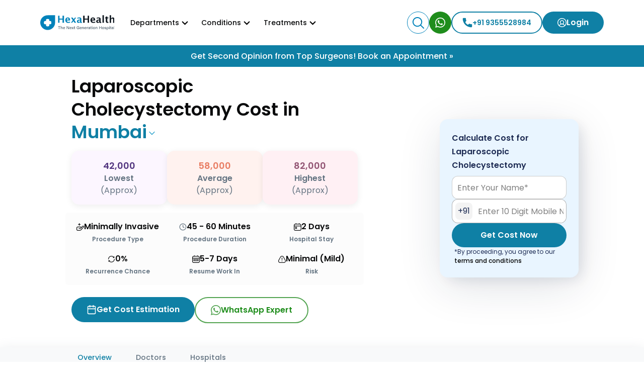

--- FILE ---
content_type: text/html; charset=utf-8
request_url: https://www.hexahealth.com/treatment/laparoscopic-cholecystectomy-cost-in-mumbai
body_size: 114496
content:
<!DOCTYPE html><html lang="en"><head><meta charSet="utf-8"/><meta name="viewport" content="width=device-width, initial-scale=1"/><meta name="viewport" content="width=device-width, initial-scale=1.0, maximum-scale=1.0, user-scalable=no"/><link rel="preload" as="image" href="https://cdn.hexahealth.com/static/images/procedure-type.png"/><link rel="preload" as="image" href="https://cdn.hexahealth.com/static/images/clock.svg"/><link rel="preload" as="image" href="https://cdn.hexahealth.com/static/images/hospital-stay.png"/><link rel="preload" as="image" href="https://cdn.hexahealth.com/static/images/recurrence-chance.png"/><link rel="preload" as="image" href="https://cdn.hexahealth.com/static/images/resume-work.png"/><link rel="preload" as="image" href="https://cdn.hexahealth.com/static/images/treatment-risk.png"/><link rel="preload" as="image" href="https://cdn.hexahealth.com/static/images/calendar.svg"/><link rel="preload" as="image" href="https://cdn.hexahealth.com/static/images/whatsapp_icon.svg"/><link rel="preload" as="image" href="https://cdn.hexahealth.com/static/images/arrowLeft.svg"/><link rel="preload" as="image" href="https://cdn.hexahealth.com/static/images/calendar-primary.png"/><link rel="preload" as="image" href="https://cdn.hexahealth.com/static/images/menu.svg" fetchPriority="high"/><link rel="preload" as="image" href="https://cdn.hexahealth.com/static/website/icon/search-primary-icon.svg" fetchPriority="high"/><link rel="preload" as="image" href="https://cdn.hexahealth.com/static/website/icon/healthgpt-send-disabled.svg" fetchPriority="high"/><link rel="stylesheet" href="/_next/static/css/styles.5724.css" data-precedence="next"/><link rel="stylesheet" href="/_next/static/css/styles.3914.css" data-precedence="next"/><link rel="stylesheet" href="/_next/static/css/styles.8411.css" data-precedence="next"/><link rel="stylesheet" href="/_next/static/css/styles.6437.css" data-precedence="next"/><link rel="stylesheet" href="/_next/static/css/styles.6350.css" data-precedence="next"/><link rel="stylesheet" href="/_next/static/css/styles.1816.css" data-precedence="next"/><link rel="preload" as="script" fetchPriority="low" href="/_next/static/chunks/webpack.js"/><script src="/_next/static/chunks/4bd1b696.js" async=""></script><script src="/_next/static/chunks/1255.js" async=""></script><script src="/_next/static/chunks/main-app.js" async=""></script><script src="/_next/static/chunks/1356.js" async=""></script><script src="/_next/static/chunks/2619.js" async=""></script><script src="/_next/static/chunks/7939.js" async=""></script><script src="/_next/static/chunks/4521.js" async=""></script><script src="/_next/static/chunks/2389.js" async=""></script><script src="/_next/static/chunks/4551.js" async=""></script><script src="/_next/static/chunks/9920.js" async=""></script><script src="/_next/static/chunks/1396.js" async=""></script><script src="/_next/static/chunks/6558.js" async=""></script><script src="/_next/static/chunks/9453.js" async=""></script><script src="/_next/static/chunks/930.js" async=""></script><script src="/_next/static/chunks/7552.js" async=""></script><script src="/_next/static/chunks/5308.js" async=""></script><script src="/_next/static/chunks/8941.js" async=""></script><script src="/_next/static/chunks/7941.js" async=""></script><script src="/_next/static/chunks/578.js" async=""></script><script src="/_next/static/chunks/2684.js" async=""></script><script src="/_next/static/chunks/app/(english)/treatment/%5Btreatment_name%5D/page.js" async=""></script><script src="/_next/static/chunks/app/(v3)/(home)/layout.js" async=""></script><link rel="preload" as="image" href="https://cdn.hexahealth.com/static/images/arrowRight.svg"/><link rel="preload" as="image" href="https://cdn.hexahealth.com/static/website/logo/logo_colored.svg"/><link rel="preload" as="image" href="https://cdn.hexahealth.com/static/images/drop-down.png"/><link rel="preload" as="image" href="https://cdn.hexahealth.com/static/images/rightArrow.svg"/><link rel="preload" as="image" href="https://cdn.hexahealth.com/static/images/call.png"/><link rel="preload" as="image" href="https://cdn.hexahealth.com/static/images/whatsapp.svg"/><link rel="preload" as="image" href="https://cdn.hexahealth.com/static/images/call-icon.png"/><meta name="apple-mobile-web-app-title" content="HexaHealth"/><link rel="preconnect" href="https://fonts.googleapis.com"/><link rel="preconnect" href="https://fonts.gstatic.com"/><link rel="preconnect" href="https://cdn.hexahealth.com"/><link rel="preconnect" href="https://www.googletagmanager.com"/><link rel="manifest" href="/manifest.json"/><link rel="icon" href="/favicon.ico" type="image/x-icon" sizes="48x48"/><link rel="icon" href="/icon0.svg?31405a35e00ed59b" type="image/svg+xml" sizes="any"/><link rel="icon" href="/icon1.png?d9ea4e26b72ed6b3" type="image/png" sizes="96x96"/><link rel="apple-touch-icon" href="/apple-icon.png?645eb8adb7aa842b" type="image/png" sizes="180x180"/><title>Gallbladder Surgery Cost in Mumbai | Best Price Estimate</title><meta name="google-adsense-account" content="ca-pub-3970564479328256"/><meta name="google-site-verification" content="7a7sA0rqf5kBzAKlJQOnAdiiS8Hxh3UeHX9oMSjhzBM"/><meta name="description" content="Gallbladder surgery cost in Mumbai range from ₹ 42,000 to ₹ 82,000. Calculate the estimated price for gallbladder surgery and get the best quote here."/><link rel="canonical" href="https://www.hexahealth.com/treatment/laparoscopic-cholecystectomy-cost-in-mumbai"/><meta name="robots" content="index,follow"/><script>!(function(w,p,f,c){if(!window.crossOriginIsolated && !navigator.serviceWorker) return;c=w[p]=Object.assign(w[p]||{},{"debug":false,"resolveUrl":"a=>a.href.includes(\"webengage.com\")?a.toString():a"});c[f]=(c[f]||[]).concat(["dataLayer.push"])})(window,'partytown','forward');/* Partytown 0.11.2 - MIT QwikDev */
const t={preserveBehavior:!1},e=e=>{if("string"==typeof e)return[e,t];const[n,r=t]=e;return[n,{...t,...r}]},n=Object.freeze((t=>{const e=new Set;let n=[];do{Object.getOwnPropertyNames(n).forEach((t=>{"function"==typeof n[t]&&e.add(t)}))}while((n=Object.getPrototypeOf(n))!==Object.prototype);return Array.from(e)})());!function(t,r,o,i,a,s,c,l,d,p,u=t,f){function h(){f||(f=1,"/"==(c=(s.lib||"/~partytown/")+(s.debug?"debug/":""))[0]&&(d=r.querySelectorAll('script[type="text/partytown"]'),i!=t?i.dispatchEvent(new CustomEvent("pt1",{detail:t})):(l=setTimeout(v,(null==s?void 0:s.fallbackTimeout)||1e4),r.addEventListener("pt0",w),a?y(1):o.serviceWorker?o.serviceWorker.register(c+(s.swPath||"partytown-sw.js"),{scope:c}).then((function(t){t.active?y():t.installing&&t.installing.addEventListener("statechange",(function(t){"activated"==t.target.state&&y()}))}),console.error):v())))}function y(e){p=r.createElement(e?"script":"iframe"),t._pttab=Date.now(),e||(p.style.display="block",p.style.width="0",p.style.height="0",p.style.border="0",p.style.visibility="hidden",p.setAttribute("aria-hidden",!0)),p.src=c+"partytown-"+(e?"atomics.js?v=0.11.2":"sandbox-sw.html?"+t._pttab),r.querySelector(s.sandboxParent||"body").appendChild(p)}function v(n,o){for(w(),i==t&&(s.forward||[]).map((function(n){const[r]=e(n);delete t[r.split(".")[0]]})),n=0;n<d.length;n++)(o=r.createElement("script")).innerHTML=d[n].innerHTML,o.nonce=s.nonce,r.head.appendChild(o);p&&p.parentNode.removeChild(p)}function w(){clearTimeout(l)}s=t.partytown||{},i==t&&(s.forward||[]).map((function(r){const[o,{preserveBehavior:i}]=e(r);u=t,o.split(".").map((function(e,r,o){var a;u=u[o[r]]=r+1<o.length?u[o[r]]||(a=o[r+1],n.includes(a)?[]:{}):(()=>{let e=null;if(i){const{methodOrProperty:n,thisObject:r}=((t,e)=>{let n=t;for(let t=0;t<e.length-1;t+=1)n=n[e[t]];return{thisObject:n,methodOrProperty:e.length>0?n[e[e.length-1]]:void 0}})(t,o);"function"==typeof n&&(e=(...t)=>n.apply(r,...t))}return function(){let n;return e&&(n=e(arguments)),(t._ptf=t._ptf||[]).push(o,arguments),n}})()}))})),"complete"==r.readyState?h():(t.addEventListener("DOMContentLoaded",h),t.addEventListener("load",h))}(window,document,navigator,top,window.crossOriginIsolated);document.currentScript.dataset.partytown="";</script><style></style>
                                   <link href="https://fonts.googleapis.com/css2?family=Poppins:wght@400;500;600&display=swap"
								   	rel="stylesheet"
								   	media="print"
                                	onload="this.media='all';">
                                <style></style><style>
					.slick-list,
					.slick-slider,
					.slick-track {
						position: relative;
						display: block;
					}

					.slick-loading .slick-slide,
					.slick-loading .slick-track {
						visibility: hidden;
					}

					.slick-slider {
						box-sizing: border-box;
						-webkit-user-select: none;
						-moz-user-select: none;
						-ms-user-select: none;
						user-select: none;
						-webkit-touch-callout: none;
						-khtml-user-select: none;
						-ms-touch-action: pan-y;
						touch-action: pan-y;
						-webkit-tap-highlight-color: transparent;
					}

					.slick-list {
						overflow: hidden;
						margin: 0;
						padding: 0;
					}

					.slick-list:focus {
						outline: 0;
					}

					.slick-list.dragging {
						cursor: pointer;
						cursor: hand;
					}

					.slick-slider .slick-list,
					.slick-slider .slick-track {
						-webkit-transform: translate3d(0, 0, 0);
						-moz-transform: translate3d(0, 0, 0);
						-ms-transform: translate3d(0, 0, 0);
						-o-transform: translate3d(0, 0, 0);
						transform: translate3d(0, 0, 0);
					}

					.slick-track {
						top: 0;
						left: 0;
					}

					.slick-track:after,
					.slick-track:before {
						display: table;
						content: "";
					}

					.slick-track:after {
						clear: both;
					}

					.slick-slide {
						display: none;
						float: left;
						height: 100%;
						min-height: 1px;
					}

					[dir="rtl"] .slick-slide {
						float: right;
					}

					.slick-slide img {
						display: block;
					}

					.slick-slide.slick-loading img {
						display: none;
					}

					.slick-slide.dragging img {
						pointer-events: none;
					}

					.slick-initialized .slick-slide {
						display: block;
					}

					.slick-vertical .slick-slide {
						display: block;
						height: auto;
						border: 1px solid transparent;
					}

					.slick-arrow.slick-hidden {
						display: none;
					}

					.slick-dots,
					.slick-next,
					.slick-prev {
						position: absolute;
						display: block;
						padding: 0;
					}

					.slick-dots li button:before,
					.slick-next:before,
					.slick-prev:before {
						font-family: slick;
						-webkit-font-smoothing: antialiased;
						-moz-osx-font-smoothing: grayscale;
					}

					.slick-next,
					.slick-prev {
						font-size: 0;
						line-height: 0;
						top: 50%;
						width: 20px;
						height: 20px;
						-webkit-transform: translate(0, -50%);
						-ms-transform: translate(0, -50%);
						transform: translate(0, -50%);
						cursor: pointer;
						color: transparent;
						border: none;
						outline: 0;
						background: 0 0;
					}

					.slick-next:focus,
					.slick-next:hover,
					.slick-prev:focus,
					.slick-prev:hover {
						color: transparent;
						outline: 0;
						background: 0 0;
					}

					.slick-next:focus:before,
					.slick-next:hover:before,
					.slick-prev:focus:before,
					.slick-prev:hover:before {
						opacity: 1;
					}

					.slick-next.slick-disabled:before,
					.slick-prev.slick-disabled:before {
						opacity: 0.25;
					}

					.slick-next:before,
					.slick-prev:before {
						font-size: 20px;
						line-height: 1;
						opacity: 0.75;
						color: #fff;
					}

					.slick-prev {
						left: -25px;
					}

					[dir="rtl"] .slick-prev {
						right: -25px;
						left: auto;
					}

					.slick-prev:before {
						content: "←";
					}

					.slick-next:before,
					[dir="rtl"] .slick-prev:before {
						content: "→";
					}

					.slick-next {
						right: -25px;
					}

					[dir="rtl"] .slick-next {
						right: auto;
						left: -25px;
					}

					[dir="rtl"] .slick-next:before {
						content: "←";
					}

					.slick-dotted.slick-slider {
						margin-bottom: 30px;
					}

					.slick-dots {
						bottom: -25px;
						width: 100%;
						margin: 0;
						list-style: none;
						text-align: center;
					}

					.slick-dots li {
						position: relative;
						display: inline-block;
						width: 20px;
						height: 20px;
						margin: 0 5px;
						padding: 0;
						cursor: pointer;
					}

					.slick-dots li button {
						font-size: 0;
						line-height: 0;
						display: block;
						width: 20px;
						height: 20px;
						padding: 5px;
						cursor: pointer;
						color: transparent;
						border: 0;
						outline: 0;
						background: 0 0;
					}

					.slick-dots li button:focus,
					.slick-dots li button:hover {
						outline: 0;
					}

					.slick-dots li button:focus:before,
					.slick-dots li button:hover:before {
						opacity: 1;
					}

					.slick-dots li button:before {
						font-size: 6px;
						line-height: 20px;
						position: absolute;
						top: 0;
						left: 0;
						width: 20px;
						height: 20px;
						content: "•";
						text-align: center;
						opacity: 0.25;
						color: #000;
					}

					.slick-dots li.slick-active button:before {
						opacity: 0.75;
						color: #000;
					}
				</style><script src="/_next/static/chunks/polyfills-42372ed130431b0a.js" noModule=""></script></head><body><div hidden=""><!--$--><!--/$--></div><script id="faceBookScript" type="text/partytown">window.setTimeout(function () {
				!function (f, b, e, v, n, t, s) {
					if (f.fbq) return; n = f.fbq = function () {
					n.callMethod ? n.callMethod.apply(n, arguments) : n.queue.push(arguments)
				};
				if (!f._fbq) f._fbq = n; n.push = n; n.loaded = !0; n.version = '2.0';
					n.queue = []; t = b.createElement(e); t.async = !0;
				t.src = v; s = b.getElementsByTagName(e)[0];
				s.parentNode.insertBefore(t, s)
			}(window, document, 'script', 'https://connect.facebook.net/en_US/fbevents.js');
			fbq('init', 1420286558695225);
			fbq('track', 'PageView');
		}, 3000);</script><noscript><img alt="" loading="lazy" width="1" height="1" decoding="async" data-nimg="1" style="color:transparent;display:none" src="https://www.facebook.com/tr?id=1420286558695225&amp;ev=PageView&amp;noscript=1"/></noscript><input type="hidden" id="PageName" name="" value="Treatment Cost Page | Laparoscopic Cholecystectomy Cost in mumbai"/><input type="hidden" id="loginSource" name="" value=""/><input type="hidden" id="searchSource" name="" value=""/><input type="hidden" id="LeadTier" name="" value="1"/><input type="hidden" id="pageDepartment" name="" value="General Surgery"/><input type="hidden" id="pageTitle" name=""/><input type="hidden" id="EntityDetails" name="" value="{&quot;destination&quot;:&quot;&quot;,&quot;pageType&quot;:&quot;Treatment&quot;,&quot;entityName&quot;:&quot;&quot;,&quot;hospitals&quot;:[]}"/><input type="hidden" id="doesEntityReviewRequired" name="" value="false"/><input type="hidden" id="ConsultationUrl" name=""/><input type="hidden" id="WhatsAppNumber" name=""/><input type="hidden" id="pageType" name="" value="Treatment"/><input type="hidden" id="entityID_HiddenID" name="" value="155"/><input type="hidden" id="LeadType" name="" value="From Laparoscopic Cholecystectomy Page"/><input type="hidden" id="pageLanguage" name=""/><input type="hidden" id="treatmentName" name="" value="Laparoscopic Cholecystectomy"/><input type="hidden" id="conditionName" name="" value=""/><input type="hidden" id="PageCityName" name="" value="mumbai"/><input type="hidden" id="nameFieldRequired" name="" value="true"/><input type="hidden" id="doctorId" name="" value="0"/><input type="hidden" id="pageGlobalDoctorID" name="" value="0"/><input type="hidden" id="baseDoctorID" name=""/><input type="hidden" id="baseHospitalID" name=""/><input type="hidden" id="hospitalId" name="" value="0"/><input type="hidden" id="treatmentPrivateLabel" name="" value="0"/><input type="hidden" id="treatmentReferral" name="" value="0"/><input type="hidden" id="pageGlobalHospitalID" name="" value="0"/><input type="hidden" id="isCallEnabled" name="" value="true"/><input type="hidden" id="isWhatsAppEnabled" name="" value="true"/><input type="hidden" id="isFormEnabled" name="" value="true"/><input type="hidden" id="VendorId" name="" value="0"/><input type="hidden" id="privateInsuranceLeadForm" name=""/><input type="hidden" id="extraPropsHiddenID" name=""/><input type="hidden" id="formRequirements" name="" value="[]"/><input type="hidden" id="leadFormKeysValues" name="" value="{&quot;nameLabel&quot;:&quot;Name&quot;,&quot;namePlaceholder&quot;:&quot;Enter Your Name&quot;,&quot;mobileLabel&quot;:&quot;Mobile&quot;,&quot;mobilePlaceholder&quot;:&quot;Enter 10 Digit Mobile Number&quot;,&quot;cityLabel&quot;:&quot;  City &quot;,&quot;cityPlaceholder&quot;:&quot;Select City&quot;,&quot;buttonTitle&quot;:&quot;Get Cost Now&quot;,&quot;receiveCall&quot;:&quot;By clicking on the above button you agree to receive updates on WhatsApp&quot;,&quot;formTitle&quot;:&quot;Calculate Cost for Laparoscopic Cholecystectomy&quot;,&quot;nameFieldRequired&quot;:true}"/><input type="hidden" id="leadCitiesOptionsData" name="" value="[]"/><input type="hidden" id="hospitalsOptions" name="" value="[]"/><input type="hidden" id="specialityData" name="" value="[]"/><input type="hidden" id="treatmentOptionsFieldID" name="" value="&quot;&quot;"/><input type="hidden" id="paymentSectionDetailsHiddenID" name="" value="{&quot;tier&quot;:&quot;2&quot;,&quot;private_label&quot;:1,&quot;entityType&quot;:&quot;Treatment&quot;,&quot;pageType&quot;:&quot;Treatment_City_Cost&quot;}"/><input type="hidden" id="GetTier" name="" value="1"/><input type="hidden" id="IP" name="IP" value=""/><div class="overflow-x-sm-hidden"><nav class="header_container  default-width"><div class="nav_responsive h-100 d-flex justify-content-between align-items-center"><div class="d-flex gap-3 align-items-center"><div class="navbar_brand"><a href="/"><img alt="HexaHealth Colored Logo" width="200" height="36" decoding="async" data-nimg="1" class="logo-brand" style="color:transparent" src="https://cdn.hexahealth.com/static/website/logo/logo_colored.svg"/></a></div><div class="header_Dropdown_container DropDown_visible w-100"><ul class="w-100 d-flex align-items-center justify-content-between m-0 gap-3"><li class="nav_list dropdown_hover_effect"><span class="d-flex align-items-center py-4">Departments<img alt="" width="13" height="13" decoding="async" data-nimg="1" class="onScrolledShow" style="color:transparent;margin-left:5px" src="https://cdn.hexahealth.com/static/images/drop-down.png"/></span><ul class="dropdown2_status"><li class="nav_list dropdown2_hover hover_dropDown px-4 py-2 " style="position:relative"><a class="nav-link" href="/department/cardiology"><span class="m-0 d-flex justify-content-between align-items-center" style="font-size:14px;line-height:1.8">Cardiology</span></a></li><li class="nav_list dropdown2_hover hover_dropDown px-4 py-2 " style="position:relative"><a class="nav-link" href="/department/ent"><span class="m-0 d-flex justify-content-between align-items-center" style="font-size:14px;line-height:1.8">ENT</span></a></li><li class="nav_list dropdown2_hover hover_dropDown px-4 py-2 " style="position:relative"><a class="nav-link" href="/department/neurosurgery"><span class="m-0 d-flex justify-content-between align-items-center" style="font-size:14px;line-height:1.8">Neurosurgery</span></a></li><li class="nav_list dropdown2_hover hover_dropDown px-4 py-2 " style="position:relative"><a class="nav-link" href="/department/urology"><span class="m-0 d-flex justify-content-between align-items-center" style="font-size:14px;line-height:1.8">Urology</span></a></li><li class="nav_list dropdown2_hover hover_dropDown px-4 py-2 " style="position:relative"><a class="nav-link" href="/department/obstetrics-and-gynaecology"><span class="m-0 d-flex justify-content-between align-items-center" style="font-size:14px;line-height:1.8">Gynaecology</span></a></li><li class="nav_list dropdown2_hover hover_dropDown px-4 py-2 " style="position:relative"><a class="nav-link" href="/department/orthopaedic"><span class="m-0 d-flex justify-content-between align-items-center" style="font-size:14px;line-height:1.8">Orthopaedic</span></a></li><li class="nav_list dropdown2_hover hover_dropDown px-4 py-2 " style="position:relative"><a class="nav-link" href="/department/ophthalmology"><span class="m-0 d-flex justify-content-between align-items-center" style="font-size:14px;line-height:1.8">Ophthalmology</span></a></li><li class="nav_list dropdown2_hover hover_dropDown px-4 py-2 " style="position:relative"><a class="nav-link" href="/department/plastic-surgery"><span class="m-0 d-flex justify-content-between align-items-center" style="font-size:14px;line-height:1.8">Plastic Surgery</span></a></li><li class="nav_list dropdown2_hover hover_dropDown px-4 py-2 " style="position:relative"><a class="nav-link" href="/department/gastroenterology"><span class="m-0 d-flex justify-content-between align-items-center" style="font-size:14px;line-height:1.8">Gastroenterology</span></a></li><li class="nav_list dropdown2_hover hover_dropDown px-4 py-2 " style="position:relative"><a class="nav-link" href="/department/nephrology"><span class="m-0 d-flex justify-content-between align-items-center" style="font-size:14px;line-height:1.8">Nephrology</span></a></li><li class="nav_list dropdown2_hover hover_dropDown px-4 py-2 " style="position:relative"><a class="nav-link" href="/department/surgical-oncology"><span class="m-0 d-flex justify-content-between align-items-center" style="font-size:14px;line-height:1.8">Surgical Oncology</span></a></li><li class="nav_list dropdown2_hover hover_dropDown px-4 py-2 " style="position:relative"><a class="nav-link" href="/department/general-surgery"><span class="m-0 d-flex justify-content-between align-items-center" style="font-size:14px;line-height:1.8">General Surgery</span></a></li></ul></li><li class="nav_list dropdown_hover_effect"><span class="d-flex align-items-center py-4">Conditions<img alt="" width="13" height="13" decoding="async" data-nimg="1" class="onScrolledShow" style="color:transparent;margin-left:5px" src="https://cdn.hexahealth.com/static/images/drop-down.png"/></span><ul class="dropdown2_status"><li class="nav_list dropdown2_hover hover_dropDown px-4 py-2 " style="position:relative"><a class="nav-link" href="javascript:throw new Error(&#x27;React has blocked a javascript: URL as a security precaution.&#x27;)"><span class="m-0 d-flex justify-content-between align-items-center" style="font-size:14px;line-height:1.8">Proctology<img alt="arrow" width="15" height="15" decoding="async" data-nimg="1" style="color:transparent;margin-left:5px" src="https://cdn.hexahealth.com/static/images/rightArrow.svg"/></span></a><ul class="dropdown3_status"><li class="nav_list  hover_dropDown  px-4 py-2"><a class="nav-link" href="https://www.hexahealth.com/condition/piles"><span style="font-size:14px;line-height:1.8">Piles</span></a></li><li class="nav_list  hover_dropDown  px-4 py-2"><a class="nav-link" href="https://www.hexahealth.com/condition/anal-fissure"><span style="font-size:14px;line-height:1.8">Anal Fissure</span></a></li><li class="nav_list  hover_dropDown  px-4 py-2"><a class="nav-link" href="https://www.hexahealth.com/condition/anal-fistula"><span style="font-size:14px;line-height:1.8">Anal Fistula</span></a></li><li class="nav_list  hover_dropDown  px-4 py-2"><a class="nav-link" href="https://www.hexahealth.com/condition/perianal-abscess"><span style="font-size:14px;line-height:1.8">Perianal Abscess</span></a></li><li class="nav_list  hover_dropDown  px-4 py-2"><a class="nav-link" href="https://www.hexahealth.com/condition/pilonidal-sinus"><span style="font-size:14px;line-height:1.8">Pilonidal Sinus</span></a></li></ul></li><li class="nav_list dropdown2_hover hover_dropDown px-4 py-2 " style="position:relative"><a class="nav-link" href="javascript:throw new Error(&#x27;React has blocked a javascript: URL as a security precaution.&#x27;)"><span class="m-0 d-flex justify-content-between align-items-center" style="font-size:14px;line-height:1.8">Laparoscopy<img alt="arrow" width="15" height="15" decoding="async" data-nimg="1" style="color:transparent;margin-left:5px" src="https://cdn.hexahealth.com/static/images/rightArrow.svg"/></span></a><ul class="dropdown3_status"><li class="nav_list  hover_dropDown  px-4 py-2"><a class="nav-link" href="https://www.hexahealth.com/condition/gallstones"><span style="font-size:14px;line-height:1.8">Gall Stones</span></a></li><li class="nav_list  hover_dropDown  px-4 py-2"><a class="nav-link" href="https://www.hexahealth.com/condition/hernia"><span style="font-size:14px;line-height:1.8">Hernia</span></a></li><li class="nav_list  hover_dropDown  px-4 py-2"><a class="nav-link" href="https://www.hexahealth.com/condition/appendicitis"><span style="font-size:14px;line-height:1.8">Appendicitis</span></a></li><li class="nav_list  hover_dropDown  px-4 py-2"><a class="nav-link" href="https://www.hexahealth.com/condition/rectal-prolapse"><span style="font-size:14px;line-height:1.8">Rectal Prolapse</span></a></li></ul></li><li class="nav_list dropdown2_hover hover_dropDown px-4 py-2 " style="position:relative"><a class="nav-link" href="javascript:throw new Error(&#x27;React has blocked a javascript: URL as a security precaution.&#x27;)"><span class="m-0 d-flex justify-content-between align-items-center" style="font-size:14px;line-height:1.8">Gynaecology<img alt="arrow" width="15" height="15" decoding="async" data-nimg="1" style="color:transparent;margin-left:5px" src="https://cdn.hexahealth.com/static/images/rightArrow.svg"/></span></a><ul class="dropdown3_status"><li class="nav_list  hover_dropDown  px-4 py-2"><a class="nav-link" href="https://www.hexahealth.com/treatment/hysterectomy"><span style="font-size:14px;line-height:1.8">Hysterectomy</span></a></li><li class="nav_list  hover_dropDown  px-4 py-2"><a class="nav-link" href="https://www.hexahealth.com/condition/ovarian-cyst"><span style="font-size:14px;line-height:1.8">Ovarian Cyst</span></a></li><li class="nav_list  hover_dropDown  px-4 py-2"><a class="nav-link" href="https://www.hexahealth.com/condition/uterine-fibroids"><span style="font-size:14px;line-height:1.8">Uterine Fibroids</span></a></li><li class="nav_list  hover_dropDown  px-4 py-2"><a class="nav-link" href="https://www.hexahealth.com/condition/vaginal-laxity"><span style="font-size:14px;line-height:1.8">Vaginal Laxity</span></a></li><li class="nav_list  hover_dropDown  px-4 py-2"><a class="nav-link" href="https://www.hexahealth.com/condition/irregular-periods"><span style="font-size:14px;line-height:1.8">Irregular Periods</span></a></li><li class="nav_list  hover_dropDown  px-4 py-2"><a class="nav-link" href="https://www.hexahealth.com/condition/vaginal-discharge"><span style="font-size:14px;line-height:1.8">Vaginal Discharge</span></a></li><li class="nav_list  hover_dropDown  px-4 py-2"><a class="nav-link" href="https://www.hexahealth.com/condition/infertility"><span style="font-size:14px;line-height:1.8">Infertility</span></a></li><li class="nav_list  hover_dropDown  px-4 py-2"><a class="nav-link" href="https://www.hexahealth.com/treatment/ivf"><span style="font-size:14px;line-height:1.8">IVF</span></a></li></ul></li><li class="nav_list dropdown2_hover hover_dropDown px-4 py-2 " style="position:relative"><a class="nav-link" href="javascript:throw new Error(&#x27;React has blocked a javascript: URL as a security precaution.&#x27;)"><span class="m-0 d-flex justify-content-between align-items-center" style="font-size:14px;line-height:1.8">Cardiology<img alt="arrow" width="15" height="15" decoding="async" data-nimg="1" style="color:transparent;margin-left:5px" src="https://cdn.hexahealth.com/static/images/rightArrow.svg"/></span></a><ul class="dropdown3_status"><li class="nav_list  hover_dropDown  px-4 py-2"><a class="nav-link" href="https://www.hexahealth.com/treatment/pacemaker-implantation"><span style="font-size:14px;line-height:1.8">Pacemaker Implantation</span></a></li><li class="nav_list  hover_dropDown  px-4 py-2"><a class="nav-link" href="https://www.hexahealth.com/condition/heart-valve-disease"><span style="font-size:14px;line-height:1.8">Heart Valve Disease</span></a></li><li class="nav_list  hover_dropDown  px-4 py-2"><a class="nav-link" href="https://www.hexahealth.com/condition/heart-attack"><span style="font-size:14px;line-height:1.8">Cardiac Arrest / Heart Attack</span></a></li><li class="nav_list  hover_dropDown  px-4 py-2"><a class="nav-link" href="https://www.hexahealth.com/treatment/coronary-angiography"><span style="font-size:14px;line-height:1.8">Angiography</span></a></li></ul></li><li class="nav_list dropdown2_hover hover_dropDown px-4 py-2 " style="position:relative"><a class="nav-link" href="javascript:throw new Error(&#x27;React has blocked a javascript: URL as a security precaution.&#x27;)"><span class="m-0 d-flex justify-content-between align-items-center" style="font-size:14px;line-height:1.8">Orthopedics<img alt="arrow" width="15" height="15" decoding="async" data-nimg="1" style="color:transparent;margin-left:5px" src="https://cdn.hexahealth.com/static/images/rightArrow.svg"/></span></a><ul class="dropdown3_status"><li class="nav_list  hover_dropDown  px-4 py-2"><a class="nav-link" href="https://www.hexahealth.com/condition/acl-tear"><span style="font-size:14px;line-height:1.8">ACL Tear</span></a></li><li class="nav_list  hover_dropDown  px-4 py-2"><a class="nav-link" href="https://www.hexahealth.com/condition/pcl-tear"><span style="font-size:14px;line-height:1.8">PCL Tear</span></a></li><li class="nav_list  hover_dropDown  px-4 py-2"><a class="nav-link" href="https://www.hexahealth.com/condition/knee-pain"><span style="font-size:14px;line-height:1.8">Knee Pain</span></a></li><li class="nav_list  hover_dropDown  px-4 py-2"><a class="nav-link" href="https://www.hexahealth.com/condition/hip-pain"><span style="font-size:14px;line-height:1.8">Hip Pain</span></a></li><li class="nav_list  hover_dropDown  px-4 py-2"><a class="nav-link" href="https://www.hexahealth.com/condition/backache"><span style="font-size:14px;line-height:1.8">Back Ache</span></a></li><li class="nav_list  hover_dropDown  px-4 py-2"><a class="nav-link" href="https://www.hexahealth.com/condition/fracture"><span style="font-size:14px;line-height:1.8">Fractures</span></a></li><li class="nav_list  hover_dropDown  px-4 py-2"><a class="nav-link" href="https://www.hexahealth.com/condition/ankle-pain"><span style="font-size:14px;line-height:1.8">Ankle Pain</span></a></li><li class="nav_list  hover_dropDown  px-4 py-2"><a class="nav-link" href="https://www.hexahealth.com/condition/shoulder-fracture"><span style="font-size:14px;line-height:1.8">Shoulder Fracture</span></a></li><li class="nav_list  hover_dropDown  px-4 py-2"><a class="nav-link" href="https://www.hexahealth.com/condition/carpal-tunnel-syndrome"><span style="font-size:14px;line-height:1.8">Carpal Tunnel Syndrome</span></a></li></ul></li><li class="nav_list dropdown2_hover hover_dropDown px-4 py-2 " style="position:relative"><a class="nav-link" href="javascript:throw new Error(&#x27;React has blocked a javascript: URL as a security precaution.&#x27;)"><span class="m-0 d-flex justify-content-between align-items-center" style="font-size:14px;line-height:1.8">Urology<img alt="arrow" width="15" height="15" decoding="async" data-nimg="1" style="color:transparent;margin-left:5px" src="https://cdn.hexahealth.com/static/images/rightArrow.svg"/></span></a><ul class="dropdown3_status"><li class="nav_list  hover_dropDown  px-4 py-2"><a class="nav-link" href="https://www.hexahealth.com/condition/kidney-stone"><span style="font-size:14px;line-height:1.8">Kidney Stones</span></a></li><li class="nav_list  hover_dropDown  px-4 py-2"><a class="nav-link" href="https://www.hexahealth.com/condition/urinary-incontinence"><span style="font-size:14px;line-height:1.8">Urine Incontinence</span></a></li><li class="nav_list  hover_dropDown  px-4 py-2"><a class="nav-link" href="https://www.hexahealth.com/condition/enlarged-prostate"><span style="font-size:14px;line-height:1.8">Enlarged Prostate</span></a></li><li class="nav_list  hover_dropDown  px-4 py-2"><a class="nav-link" href="https://www.hexahealth.com/condition/prostate-cancer"><span style="font-size:14px;line-height:1.8">Prostate Cancer</span></a></li><li class="nav_list  hover_dropDown  px-4 py-2"><a class="nav-link" href="https://www.hexahealth.com/condition/hydrocele"><span style="font-size:14px;line-height:1.8">Hydrocele</span></a></li><li class="nav_list  hover_dropDown  px-4 py-2"><a class="nav-link" href="https://www.hexahealth.com/condition/phimosis"><span style="font-size:14px;line-height:1.8">Phimosis</span></a></li><li class="nav_list  hover_dropDown  px-4 py-2"><a class="nav-link" href="https://www.hexahealth.com/treatment/penile-implant"><span style="font-size:14px;line-height:1.8">Penile Implant</span></a></li><li class="nav_list  hover_dropDown  px-4 py-2"><a class="nav-link" href="https://www.hexahealth.com/condition/male-erectile-dysfunction"><span style="font-size:14px;line-height:1.8">Errectile Dysfunction</span></a></li><li class="nav_list  hover_dropDown  px-4 py-2"><a class="nav-link" href="https://www.hexahealth.com/condition/testicular-tumour"><span style="font-size:14px;line-height:1.8">Testicular Tumor</span></a></li><li class="nav_list  hover_dropDown  px-4 py-2"><a class="nav-link" href="https://www.hexahealth.com/condition/varicocele"><span style="font-size:14px;line-height:1.8">Varicocele</span></a></li></ul></li><li class="nav_list dropdown2_hover hover_dropDown px-4 py-2 " style="position:relative"><a class="nav-link" href="javascript:throw new Error(&#x27;React has blocked a javascript: URL as a security precaution.&#x27;)"><span class="m-0 d-flex justify-content-between align-items-center" style="font-size:14px;line-height:1.8">Oncology<img alt="arrow" width="15" height="15" decoding="async" data-nimg="1" style="color:transparent;margin-left:5px" src="https://cdn.hexahealth.com/static/images/rightArrow.svg"/></span></a><ul class="dropdown3_status"><li class="nav_list  hover_dropDown  px-4 py-2"><a class="nav-link" href="https://www.hexahealth.com/condition/anal-cancer"><span style="font-size:14px;line-height:1.8">Anal Cancer</span></a></li><li class="nav_list  hover_dropDown  px-4 py-2"><a class="nav-link" href="https://www.hexahealth.com/condition/oral-cancer"><span style="font-size:14px;line-height:1.8">Oral Cancer</span></a></li><li class="nav_list  hover_dropDown  px-4 py-2"><a class="nav-link" href="https://www.hexahealth.com/condition/liver-cancer"><span style="font-size:14px;line-height:1.8">Liver Cancer</span></a></li><li class="nav_list  hover_dropDown  px-4 py-2"><a class="nav-link" href="https://www.hexahealth.com/condition/rectal-cancer"><span style="font-size:14px;line-height:1.8">Rectal Cancer</span></a></li><li class="nav_list  hover_dropDown  px-4 py-2"><a class="nav-link" href="https://www.hexahealth.com/condition/tongue-cancer"><span style="font-size:14px;line-height:1.8">Tongue Cancer</span></a></li></ul></li><li class="nav_list dropdown2_hover hover_dropDown px-4 py-2 " style="position:relative"><a class="nav-link" href="javascript:throw new Error(&#x27;React has blocked a javascript: URL as a security precaution.&#x27;)"><span class="m-0 d-flex justify-content-between align-items-center" style="font-size:14px;line-height:1.8">Aesthetics/Plastic Surgery<img alt="arrow" width="15" height="15" decoding="async" data-nimg="1" style="color:transparent;margin-left:5px" src="https://cdn.hexahealth.com/static/images/rightArrow.svg"/></span></a><ul class="dropdown3_status"><li class="nav_list  hover_dropDown  px-4 py-2"><a class="nav-link" href="https://www.hexahealth.com/condition/gynaecomastia"><span style="font-size:14px;line-height:1.8">Gynaecomastia</span></a></li><li class="nav_list  hover_dropDown  px-4 py-2"><a class="nav-link" href="https://www.hexahealth.com/condition/hair-loss"><span style="font-size:14px;line-height:1.8">Hair Loss</span></a></li><li class="nav_list  hover_dropDown  px-4 py-2"><a class="nav-link" href="https://www.hexahealth.com/condition/lipoma"><span style="font-size:14px;line-height:1.8">Lipoma</span></a></li><li class="nav_list  hover_dropDown  px-4 py-2"><a class="nav-link" href="https://www.hexahealth.com/treatment/breast-lift-surgery"><span style="font-size:14px;line-height:1.8">Breast Lift Surgery</span></a></li><li class="nav_list  hover_dropDown  px-4 py-2"><a class="nav-link" href="https://www.hexahealth.com/treatment/face-lift-surgery"><span style="font-size:14px;line-height:1.8">Face Lift</span></a></li><li class="nav_list  hover_dropDown  px-4 py-2"><a class="nav-link" href="https://www.hexahealth.com/treatment/prp-hair-treatment"><span style="font-size:14px;line-height:1.8">PRP Hair Treatment</span></a></li><li class="nav_list  hover_dropDown  px-4 py-2"><a class="nav-link" href="https://www.hexahealth.com/treatment/chemical-peel"><span style="font-size:14px;line-height:1.8">Chemical Peel</span></a></li><li class="nav_list  hover_dropDown  px-4 py-2"><a class="nav-link" href="https://www.hexahealth.com/treatment/rhinoplasty"><span style="font-size:14px;line-height:1.8">Nose Job</span></a></li><li class="nav_list  hover_dropDown  px-4 py-2"><a class="nav-link" href="https://www.hexahealth.com/treatment/cool-sculpting"><span style="font-size:14px;line-height:1.8">Cool sculpting</span></a></li><li class="nav_list  hover_dropDown  px-4 py-2"><a class="nav-link" href="https://www.hexahealth.com/treatment/laser-treatment-for-acne-scars"><span style="font-size:14px;line-height:1.8">Laser for Acne</span></a></li><li class="nav_list  hover_dropDown  px-4 py-2"><a class="nav-link" href="https://www.hexahealth.com/condition/diabetic-foot"><span style="font-size:14px;line-height:1.8">Diabetic Foot</span></a></li></ul></li><li class="nav_list dropdown2_hover hover_dropDown px-4 py-2 " style="position:relative"><a class="nav-link" href="javascript:throw new Error(&#x27;React has blocked a javascript: URL as a security precaution.&#x27;)"><span class="m-0 d-flex justify-content-between align-items-center" style="font-size:14px;line-height:1.8">Opthalmology/Eye<img alt="arrow" width="15" height="15" decoding="async" data-nimg="1" style="color:transparent;margin-left:5px" src="https://cdn.hexahealth.com/static/images/rightArrow.svg"/></span></a><ul class="dropdown3_status"><li class="nav_list  hover_dropDown  px-4 py-2"><a class="nav-link" href="https://www.hexahealth.com/condition/cataract"><span style="font-size:14px;line-height:1.8">Cataract</span></a></li><li class="nav_list  hover_dropDown  px-4 py-2"><a class="nav-link" href="https://www.hexahealth.com/condition/pterygium"><span style="font-size:14px;line-height:1.8">Pterygium</span></a></li><li class="nav_list  hover_dropDown  px-4 py-2"><a class="nav-link" href="https://www.hexahealth.com/condition/retinal-detachment"><span style="font-size:14px;line-height:1.8">Retinal Detachment</span></a></li><li class="nav_list  hover_dropDown  px-4 py-2"><a class="nav-link" href="https://www.hexahealth.com/treatment/cornea-transplant"><span style="font-size:14px;line-height:1.8">Cornea Transplant</span></a></li><li class="nav_list  hover_dropDown  px-4 py-2"><a class="nav-link" href="https://www.hexahealth.com/condition/glaucoma"><span style="font-size:14px;line-height:1.8">Glaucoma</span></a></li><li class="nav_list  hover_dropDown  px-4 py-2"><a class="nav-link" href="https://www.hexahealth.com/condition/refractive-errors"><span style="font-size:14px;line-height:1.8">Refractive Errors</span></a></li><li class="nav_list  hover_dropDown  px-4 py-2"><a class="nav-link" href="https://www.hexahealth.com/condition/strabismus"><span style="font-size:14px;line-height:1.8">Squint</span></a></li><li class="nav_list  hover_dropDown  px-4 py-2"><a class="nav-link" href="https://www.hexahealth.com/condition/ptosis"><span style="font-size:14px;line-height:1.8">Ptosis</span></a></li><li class="nav_list  hover_dropDown  px-4 py-2"><a class="nav-link" href="https://www.hexahealth.com/condition/chalazion"><span style="font-size:14px;line-height:1.8">Chalazion</span></a></li></ul></li><li class="nav_list dropdown2_hover hover_dropDown px-4 py-2 " style="position:relative"><a class="nav-link" href="javascript:throw new Error(&#x27;React has blocked a javascript: URL as a security precaution.&#x27;)"><span class="m-0 d-flex justify-content-between align-items-center" style="font-size:14px;line-height:1.8">ENT<img alt="arrow" width="15" height="15" decoding="async" data-nimg="1" style="color:transparent;margin-left:5px" src="https://cdn.hexahealth.com/static/images/rightArrow.svg"/></span></a><ul class="dropdown3_status"><li class="nav_list  hover_dropDown  px-4 py-2"><a class="nav-link" href="https://www.hexahealth.com/condition/sinusitis"><span style="font-size:14px;line-height:1.8">Sinusitis</span></a></li><li class="nav_list  hover_dropDown  px-4 py-2"><a class="nav-link" href="https://www.hexahealth.com/condition/tonsillitis"><span style="font-size:14px;line-height:1.8">Tonsilitis</span></a></li><li class="nav_list  hover_dropDown  px-4 py-2"><a class="nav-link" href="https://www.hexahealth.com/condition/ear-drum-perforation"><span style="font-size:14px;line-height:1.8">Ear Infection / Perforated Eardrum</span></a></li><li class="nav_list  hover_dropDown  px-4 py-2"><a class="nav-link" href="https://www.hexahealth.com/condition/adenoids"><span style="font-size:14px;line-height:1.8">Adenoid</span></a></li><li class="nav_list  hover_dropDown  px-4 py-2"><a class="nav-link" href="https://www.hexahealth.com/condition/deviated-nasal-septum"><span style="font-size:14px;line-height:1.8">Nose Disease / Deviated Nasal Septum</span></a></li></ul></li><li class="nav_list dropdown2_hover hover_dropDown px-4 py-2 " style="position:relative"><a class="nav-link" href="javascript:throw new Error(&#x27;React has blocked a javascript: URL as a security precaution.&#x27;)"><span class="m-0 d-flex justify-content-between align-items-center" style="font-size:14px;line-height:1.8">Transplants<img alt="arrow" width="15" height="15" decoding="async" data-nimg="1" style="color:transparent;margin-left:5px" src="https://cdn.hexahealth.com/static/images/rightArrow.svg"/></span></a><ul class="dropdown3_status"><li class="nav_list  hover_dropDown  px-4 py-2"><a class="nav-link" href="https://www.hexahealth.com/condition/acute-liver-failure"><span style="font-size:14px;line-height:1.8">Acute Liver Failure</span></a></li><li class="nav_list  hover_dropDown  px-4 py-2"><a class="nav-link" href="https://www.hexahealth.com/condition/kidney-failure"><span style="font-size:14px;line-height:1.8">Kidney Failure</span></a></li><li class="nav_list  hover_dropDown  px-4 py-2"><a class="nav-link" href="https://www.hexahealth.com/condition/keratoconus"><span style="font-size:14px;line-height:1.8">Keratoconus</span></a></li></ul></li></ul></li><li class="nav_list dropdown_hover_effect"><span class="d-flex align-items-center py-4">Treatments<img alt="" width="13" height="13" decoding="async" data-nimg="1" class="onScrolledShow" style="color:transparent;margin-left:5px" src="https://cdn.hexahealth.com/static/images/drop-down.png"/></span><ul class="dropdown2_status"><li class="nav_list dropdown2_hover hover_dropDown px-4 py-2 " style="position:relative"><a class="nav-link" href="javascript:throw new Error(&#x27;React has blocked a javascript: URL as a security precaution.&#x27;)"><span class="m-0 d-flex justify-content-between align-items-center" style="font-size:14px;line-height:1.8">Weight Loss Surgery<img alt="arrow" width="15" height="15" decoding="async" data-nimg="1" style="color:transparent;margin-left:5px" src="https://cdn.hexahealth.com/static/images/rightArrow.svg"/></span></a><ul class="dropdown3_status"><li class="nav_list  hover_dropDown  px-4 py-2"><a class="nav-link" href="https://www.hexahealth.com/treatment/bariatric-surgery"><span style="font-size:14px;line-height:1.8">Bariatric Surgery</span></a></li><li class="nav_list  hover_dropDown  px-4 py-2"><a class="nav-link" href="https://www.hexahealth.com/treatment/gastric-bypass-surgery"><span style="font-size:14px;line-height:1.8">Gastric Bypass Surgery</span></a></li><li class="nav_list  hover_dropDown  px-4 py-2"><a class="nav-link" href="https://www.hexahealth.com/treatment/swallowable-weight-loss-balloon"><span style="font-size:14px;line-height:1.8">Swallowable Gastric Pill Balloon</span></a></li><li class="nav_list  hover_dropDown  px-4 py-2"><a class="nav-link" href="https://www.hexahealth.com/treatment/endoscopic-intragastric-balloon"><span style="font-size:14px;line-height:1.8">Endoscopic Intragastric Balloon</span></a></li></ul></li><li class="nav_list dropdown2_hover hover_dropDown px-4 py-2 " style="position:relative"><a class="nav-link" href="javascript:throw new Error(&#x27;React has blocked a javascript: URL as a security precaution.&#x27;)"><span class="m-0 d-flex justify-content-between align-items-center" style="font-size:14px;line-height:1.8">Proctology<img alt="arrow" width="15" height="15" decoding="async" data-nimg="1" style="color:transparent;margin-left:5px" src="https://cdn.hexahealth.com/static/images/rightArrow.svg"/></span></a><ul class="dropdown3_status"><li class="nav_list  hover_dropDown  px-4 py-2"><a class="nav-link" href="https://www.hexahealth.com/treatment/piles-laser-treatment"><span style="font-size:14px;line-height:1.8">Laser Surgery for Piles</span></a></li><li class="nav_list  hover_dropDown  px-4 py-2"><a class="nav-link" href="https://www.hexahealth.com/treatment/fissure-laser-surgery"><span style="font-size:14px;line-height:1.8">Laser Surgery for Fissure</span></a></li><li class="nav_list  hover_dropDown  px-4 py-2"><a class="nav-link" href="https://www.hexahealth.com/treatment/fistula-laser-treatment"><span style="font-size:14px;line-height:1.8">Laser Surgery for Fistula</span></a></li><li class="nav_list  hover_dropDown  px-4 py-2"><a class="nav-link" href="https://www.hexahealth.com/treatment/incision-and-drainage"><span style="font-size:14px;line-height:1.8">Incision and Drainage</span></a></li><li class="nav_list  hover_dropDown  px-4 py-2"><a class="nav-link" href="https://www.hexahealth.com/treatment/pilonidal-sinus-laser-surgery"><span style="font-size:14px;line-height:1.8">Laser Surgery for Pilonidal Sinus</span></a></li></ul></li><li class="nav_list dropdown2_hover hover_dropDown px-4 py-2 " style="position:relative"><a class="nav-link" href="javascript:throw new Error(&#x27;React has blocked a javascript: URL as a security precaution.&#x27;)"><span class="m-0 d-flex justify-content-between align-items-center" style="font-size:14px;line-height:1.8">Laparoscopy<img alt="arrow" width="15" height="15" decoding="async" data-nimg="1" style="color:transparent;margin-left:5px" src="https://cdn.hexahealth.com/static/images/rightArrow.svg"/></span></a><ul class="dropdown3_status"><li class="nav_list  hover_dropDown  px-4 py-2"><a class="nav-link" href="https://www.hexahealth.com/treatment/open-cholecystectomy"><span style="font-size:14px;line-height:1.8">Gall Stone Surgery (Open Cholecystectomy)</span></a></li><li class="nav_list  hover_dropDown  px-4 py-2"><a class="nav-link" href="https://www.hexahealth.com/treatment/laparoscopic-cholecystectomy"><span style="font-size:14px;line-height:1.8">Laparoscopic Cholecystectomy</span></a></li><li class="nav_list  hover_dropDown  px-4 py-2"><a class="nav-link" href="https://www.hexahealth.com/treatment/inguinal-hernia-surgery"><span style="font-size:14px;line-height:1.8">Inguinal Hernia Surgery</span></a></li><li class="nav_list  hover_dropDown  px-4 py-2"><a class="nav-link" href="https://www.hexahealth.com/treatment/laparoscopic-inguinal-hernia-repair"><span style="font-size:14px;line-height:1.8">Laparoscopic Inguinal Hernia Repair</span></a></li><li class="nav_list  hover_dropDown  px-4 py-2"><a class="nav-link" href="https://www.hexahealth.com/treatment/laparoscopic-hiatal-hernia-repair"><span style="font-size:14px;line-height:1.8">Laparoscopic Hiatal Hernia Repair</span></a></li><li class="nav_list  hover_dropDown  px-4 py-2"><a class="nav-link" href="https://www.hexahealth.com/treatment/laparoscopic-rectal-prolapse-surgery"><span style="font-size:14px;line-height:1.8">Laparoscopic Rectal Prolapse Surgery</span></a></li></ul></li><li class="nav_list dropdown2_hover hover_dropDown px-4 py-2 " style="position:relative"><a class="nav-link" href="javascript:throw new Error(&#x27;React has blocked a javascript: URL as a security precaution.&#x27;)"><span class="m-0 d-flex justify-content-between align-items-center" style="font-size:14px;line-height:1.8">Gynaecology<img alt="arrow" width="15" height="15" decoding="async" data-nimg="1" style="color:transparent;margin-left:5px" src="https://cdn.hexahealth.com/static/images/rightArrow.svg"/></span></a><ul class="dropdown3_status"><li class="nav_list  hover_dropDown  px-4 py-2"><a class="nav-link" href="https://www.hexahealth.com/treatment/hysterectomy"><span style="font-size:14px;line-height:1.8">Hysterectomy</span></a></li><li class="nav_list  hover_dropDown  px-4 py-2"><a class="nav-link" href="https://www.hexahealth.com/treatment/hysteroscopy"><span style="font-size:14px;line-height:1.8">Hysteroscopy</span></a></li><li class="nav_list  hover_dropDown  px-4 py-2"><a class="nav-link" href="https://www.hexahealth.com/treatment/laparoscopic-hysterectomy"><span style="font-size:14px;line-height:1.8">Laparoscopic Hysterectomy</span></a></li><li class="nav_list  hover_dropDown  px-4 py-2"><a class="nav-link" href="https://www.hexahealth.com/treatment/mtp-procedure"><span style="font-size:14px;line-height:1.8">Abortion (MTP)</span></a></li><li class="nav_list  hover_dropDown  px-4 py-2"><a class="nav-link" href="https://www.hexahealth.com/treatment/normal-delivery"><span style="font-size:14px;line-height:1.8">Normal Delivery</span></a></li><li class="nav_list  hover_dropDown  px-4 py-2"><a class="nav-link" href="https://www.hexahealth.com/treatment/laparoscopic-fibroid-removal"><span style="font-size:14px;line-height:1.8">Laparoscopic Fibroid Removal Surgery (Myomectomy)</span></a></li><li class="nav_list  hover_dropDown  px-4 py-2"><a class="nav-link" href="https://www.hexahealth.com/treatment/laparoscopic-ovarian-cystectomy"><span style="font-size:14px;line-height:1.8">Laparoscopic Ovarian Cystectomy</span></a></li><li class="nav_list  hover_dropDown  px-4 py-2"><a class="nav-link" href="https://www.hexahealth.com/treatment/hymenoplasty-surgery"><span style="font-size:14px;line-height:1.8">Hymenoplasty Surgery</span></a></li><li class="nav_list  hover_dropDown  px-4 py-2"><a class="nav-link" href="https://www.hexahealth.com/treatment/vaginoplasty"><span style="font-size:14px;line-height:1.8">Vaginal Tightening</span></a></li><li class="nav_list  hover_dropDown  px-4 py-2"><a class="nav-link" href="https://www.hexahealth.com/treatment/ivf"><span style="font-size:14px;line-height:1.8">IVF</span></a></li><li class="nav_list  hover_dropDown  px-4 py-2"><a class="nav-link" href="https://www.hexahealth.com/treatment/hysteroscopy"><span style="font-size:14px;line-height:1.8">Hysteroscopy</span></a></li><li class="nav_list  hover_dropDown  px-4 py-2"><a class="nav-link" href="https://www.hexahealth.com/treatment/labiaplasty"><span style="font-size:14px;line-height:1.8">Labiaplasty</span></a></li></ul></li><li class="nav_list dropdown2_hover hover_dropDown px-4 py-2 " style="position:relative"><a class="nav-link" href="javascript:throw new Error(&#x27;React has blocked a javascript: URL as a security precaution.&#x27;)"><span class="m-0 d-flex justify-content-between align-items-center" style="font-size:14px;line-height:1.8">Cardiology<img alt="arrow" width="15" height="15" decoding="async" data-nimg="1" style="color:transparent;margin-left:5px" src="https://cdn.hexahealth.com/static/images/rightArrow.svg"/></span></a><ul class="dropdown3_status"><li class="nav_list  hover_dropDown  px-4 py-2"><a class="nav-link" href="https://www.hexahealth.com/treatment/heart-bypass-surgery"><span style="font-size:14px;line-height:1.8">Bypass Surgery</span></a></li><li class="nav_list  hover_dropDown  px-4 py-2"><a class="nav-link" href="https://www.hexahealth.com/treatment/angioplasty"><span style="font-size:14px;line-height:1.8">Coronary Angioplasty</span></a></li><li class="nav_list  hover_dropDown  px-4 py-2"><a class="nav-link" href="https://www.hexahealth.com/treatment/coronary-angiography"><span style="font-size:14px;line-height:1.8">Coronary Angiography</span></a></li><li class="nav_list  hover_dropDown  px-4 py-2"><a class="nav-link" href="https://www.hexahealth.com/treatment/heart-valve-replacement-surgery"><span style="font-size:14px;line-height:1.8">Heart Valve Replacement</span></a></li><li class="nav_list  hover_dropDown  px-4 py-2"><a class="nav-link" href="https://www.hexahealth.com/treatment/sclerotherapy-for-varicose-veins"><span style="font-size:14px;line-height:1.8">Sclerotherapy for Varicose Veins</span></a></li><li class="nav_list  hover_dropDown  px-4 py-2"><a class="nav-link" href="https://www.hexahealth.com/treatment/pacemaker-implantation"><span style="font-size:14px;line-height:1.8">Pacemaker Implantation</span></a></li></ul></li><li class="nav_list dropdown2_hover hover_dropDown px-4 py-2 " style="position:relative"><a class="nav-link" href="javascript:throw new Error(&#x27;React has blocked a javascript: URL as a security precaution.&#x27;)"><span class="m-0 d-flex justify-content-between align-items-center" style="font-size:14px;line-height:1.8">Orthopedics<img alt="arrow" width="15" height="15" decoding="async" data-nimg="1" style="color:transparent;margin-left:5px" src="https://cdn.hexahealth.com/static/images/rightArrow.svg"/></span></a><ul class="dropdown3_status"><li class="nav_list  hover_dropDown  px-4 py-2"><a class="nav-link" href="https://www.hexahealth.com/treatment/acl-reconstruction-surgery"><span style="font-size:14px;line-height:1.8">ACL Reconstruction</span></a></li><li class="nav_list  hover_dropDown  px-4 py-2"><a class="nav-link" href="https://www.hexahealth.com/treatment/pcl-reconstruction-surgery"><span style="font-size:14px;line-height:1.8">PCL Reconstruction</span></a></li><li class="nav_list  hover_dropDown  px-4 py-2"><a class="nav-link" href="https://www.hexahealth.com/treatment/total-hip-replacement"><span style="font-size:14px;line-height:1.8">Total Hip Replacement Surgery</span></a></li><li class="nav_list  hover_dropDown  px-4 py-2"><a class="nav-link" href="https://www.hexahealth.com/treatment/tennis-elbow-release"><span style="font-size:14px;line-height:1.8">Tennis Elbow Release</span></a></li><li class="nav_list  hover_dropDown  px-4 py-2"><a class="nav-link" href="https://www.hexahealth.com/treatment/shoulder-arthroscopy"><span style="font-size:14px;line-height:1.8">Shoulder Arthroscopy</span></a></li><li class="nav_list  hover_dropDown  px-4 py-2"><a class="nav-link" href="https://www.hexahealth.com/treatment/spine-surgery"><span style="font-size:14px;line-height:1.8">Spine Surgery</span></a></li><li class="nav_list  hover_dropDown  px-4 py-2"><a class="nav-link" href="https://www.hexahealth.com/treatment/ankle-arthroscopy"><span style="font-size:14px;line-height:1.8">Ankle Arthroscopy</span></a></li><li class="nav_list  hover_dropDown  px-4 py-2"><a class="nav-link" href="https://www.hexahealth.com/treatment/fracture-treatment"><span style="font-size:14px;line-height:1.8">Fracture Treatment</span></a></li><li class="nav_list  hover_dropDown  px-4 py-2"><a class="nav-link" href="https://www.hexahealth.com/treatment/knee-replacement-surgery"><span style="font-size:14px;line-height:1.8">Total Knee Replacement Surgery</span></a></li></ul></li><li class="nav_list dropdown2_hover hover_dropDown px-4 py-2 " style="position:relative"><a class="nav-link" href="javascript:throw new Error(&#x27;React has blocked a javascript: URL as a security precaution.&#x27;)"><span class="m-0 d-flex justify-content-between align-items-center" style="font-size:14px;line-height:1.8">Urology<img alt="arrow" width="15" height="15" decoding="async" data-nimg="1" style="color:transparent;margin-left:5px" src="https://cdn.hexahealth.com/static/images/rightArrow.svg"/></span></a><ul class="dropdown3_status"><li class="nav_list  hover_dropDown  px-4 py-2"><a class="nav-link" href="https://www.hexahealth.com/treatment/pcnl-surgery"><span style="font-size:14px;line-height:1.8">PCNL</span></a></li><li class="nav_list  hover_dropDown  px-4 py-2"><a class="nav-link" href="https://www.hexahealth.com/treatment/ureteroscopy"><span style="font-size:14px;line-height:1.8">Ureteroscopic removal of stone (URS)</span></a></li><li class="nav_list  hover_dropDown  px-4 py-2"><a class="nav-link" href="https://www.hexahealth.com/treatment/varicocelectomy"><span style="font-size:14px;line-height:1.8">Varicocelectomy</span></a></li><li class="nav_list  hover_dropDown  px-4 py-2"><a class="nav-link" href="https://www.hexahealth.com/treatment/turp-surgery"><span style="font-size:14px;line-height:1.8">TURP (Prostate)</span></a></li><li class="nav_list  hover_dropDown  px-4 py-2"><a class="nav-link" href="https://www.hexahealth.com/treatment/penile-implant"><span style="font-size:14px;line-height:1.8">Penile Implants</span></a></li><li class="nav_list  hover_dropDown  px-4 py-2"><a class="nav-link" href="https://www.hexahealth.com/treatment/open-circumcision"><span style="font-size:14px;line-height:1.8">Open Circumcision</span></a></li><li class="nav_list  hover_dropDown  px-4 py-2"><a class="nav-link" href="https://www.hexahealth.com/treatment/laser-circumcision"><span style="font-size:14px;line-height:1.8">Laser Circumcision</span></a></li></ul></li><li class="nav_list dropdown2_hover hover_dropDown px-4 py-2 " style="position:relative"><a class="nav-link" href="javascript:throw new Error(&#x27;React has blocked a javascript: URL as a security precaution.&#x27;)"><span class="m-0 d-flex justify-content-between align-items-center" style="font-size:14px;line-height:1.8">Aesthetics/Plastic Surgery<img alt="arrow" width="15" height="15" decoding="async" data-nimg="1" style="color:transparent;margin-left:5px" src="https://cdn.hexahealth.com/static/images/rightArrow.svg"/></span></a><ul class="dropdown3_status"><li class="nav_list  hover_dropDown  px-4 py-2"><a class="nav-link" href="https://www.hexahealth.com/treatment/varicose-veins-laser-treatment"><span style="font-size:14px;line-height:1.8">Laser Treatment for Varicose Veins</span></a></li><li class="nav_list  hover_dropDown  px-4 py-2"><a class="nav-link" href="https://www.hexahealth.com/treatment/prp-hair-treatment"><span style="font-size:14px;line-height:1.8">PRP Hair Treatment</span></a></li><li class="nav_list  hover_dropDown  px-4 py-2"><a class="nav-link" href="https://www.hexahealth.com/treatment/chemical-peel"><span style="font-size:14px;line-height:1.8">Chemical Peel</span></a></li><li class="nav_list  hover_dropDown  px-4 py-2"><a class="nav-link" href="https://www.hexahealth.com/treatment/eyelid-lift-surgery"><span style="font-size:14px;line-height:1.8">Blepharoplasty (Eyelid Lift Surgery)</span></a></li><li class="nav_list  hover_dropDown  px-4 py-2"><a class="nav-link" href="https://www.hexahealth.com/treatment/tummy-tuck-surgery"><span style="font-size:14px;line-height:1.8">Tummy Tuck (Abdominoplasty)</span></a></li><li class="nav_list  hover_dropDown  px-4 py-2"><a class="nav-link" href="https://www.hexahealth.com/treatment/breast-augmentation"><span style="font-size:14px;line-height:1.8">Breast Augmentation</span></a></li><li class="nav_list  hover_dropDown  px-4 py-2"><a class="nav-link" href="https://www.hexahealth.com/treatment/lipoma-removal"><span style="font-size:14px;line-height:1.8">Lipoma Removal</span></a></li><li class="nav_list  hover_dropDown  px-4 py-2"><a class="nav-link" href="https://www.hexahealth.com/treatment/liposuction"><span style="font-size:14px;line-height:1.8">Liposuction</span></a></li><li class="nav_list  hover_dropDown  px-4 py-2"><a class="nav-link" href="https://www.hexahealth.com/treatment/hair-transplant"><span style="font-size:14px;line-height:1.8">Hair Transplant</span></a></li><li class="nav_list  hover_dropDown  px-4 py-2"><a class="nav-link" href="https://www.hexahealth.com/treatment/rhinoplasty"><span style="font-size:14px;line-height:1.8">Rhinoplasty (Nose Job)</span></a></li></ul></li><li class="nav_list dropdown2_hover hover_dropDown px-4 py-2 " style="position:relative"><a class="nav-link" href="javascript:throw new Error(&#x27;React has blocked a javascript: URL as a security precaution.&#x27;)"><span class="m-0 d-flex justify-content-between align-items-center" style="font-size:14px;line-height:1.8">ENT<img alt="arrow" width="15" height="15" decoding="async" data-nimg="1" style="color:transparent;margin-left:5px" src="https://cdn.hexahealth.com/static/images/rightArrow.svg"/></span></a><ul class="dropdown3_status"><li class="nav_list  hover_dropDown  px-4 py-2"><a class="nav-link" href="https://www.hexahealth.com/treatment/tonsillectomy"><span style="font-size:14px;line-height:1.8">Tonsillectomy</span></a></li><li class="nav_list  hover_dropDown  px-4 py-2"><a class="nav-link" href="https://www.hexahealth.com/treatment/adenoidectomy"><span style="font-size:14px;line-height:1.8">Adenoidectomy</span></a></li><li class="nav_list  hover_dropDown  px-4 py-2"><a class="nav-link" href="https://www.hexahealth.com/treatment/septoplasty"><span style="font-size:14px;line-height:1.8">Septoplasty</span></a></li><li class="nav_list  hover_dropDown  px-4 py-2"><a class="nav-link" href="https://www.hexahealth.com/treatment/tympanoplasty"><span style="font-size:14px;line-height:1.8">Tympanoplasty</span></a></li><li class="nav_list  hover_dropDown  px-4 py-2"><a class="nav-link" href="https://www.hexahealth.com/treatment/adenoidectomy"><span style="font-size:14px;line-height:1.8">Adenoidectomy</span></a></li><li class="nav_list  hover_dropDown  px-4 py-2"><a class="nav-link" href="https://www.hexahealth.com/treatment/cochlear-implantation"><span style="font-size:14px;line-height:1.8">Cochlear Implant</span></a></li><li class="nav_list  hover_dropDown  px-4 py-2"><a class="nav-link" href="https://www.hexahealth.com/treatment/nasal-polyp-surgery"><span style="font-size:14px;line-height:1.8">Nasal Polyp Surgery</span></a></li></ul></li><li class="nav_list dropdown2_hover hover_dropDown px-4 py-2 " style="position:relative"><a class="nav-link" href="javascript:throw new Error(&#x27;React has blocked a javascript: URL as a security precaution.&#x27;)"><span class="m-0 d-flex justify-content-between align-items-center" style="font-size:14px;line-height:1.8">Opthalmology/Eye<img alt="arrow" width="15" height="15" decoding="async" data-nimg="1" style="color:transparent;margin-left:5px" src="https://cdn.hexahealth.com/static/images/rightArrow.svg"/></span></a><ul class="dropdown3_status"><li class="nav_list  hover_dropDown  px-4 py-2"><a class="nav-link" href="https://www.hexahealth.com/treatment/cataract-surgery"><span style="font-size:14px;line-height:1.8">Cataract Surgery</span></a></li><li class="nav_list  hover_dropDown  px-4 py-2"><a class="nav-link" href="https://www.hexahealth.com/treatment/lasik-surgery"><span style="font-size:14px;line-height:1.8">Lasik Eye Surgery</span></a></li><li class="nav_list  hover_dropDown  px-4 py-2"><a class="nav-link" href="https://www.hexahealth.com/treatment/squint-eye-surgery"><span style="font-size:14px;line-height:1.8">Squint Surgery</span></a></li><li class="nav_list  hover_dropDown  px-4 py-2"><a class="nav-link" href="https://www.hexahealth.com/treatment/vitrectomy"><span style="font-size:14px;line-height:1.8">Vitrectomy</span></a></li><li class="nav_list  hover_dropDown  px-4 py-2"><a class="nav-link" href="https://www.hexahealth.com/treatment/glaucoma-surgery"><span style="font-size:14px;line-height:1.8">Trabeculoplasty</span></a></li><li class="nav_list  hover_dropDown  px-4 py-2"><a class="nav-link" href="https://www.hexahealth.com/treatment/ptosis-surgery"><span style="font-size:14px;line-height:1.8">Ptosis Surgery</span></a></li></ul></li><li class="nav_list dropdown2_hover hover_dropDown px-4 py-2 " style="position:relative"><a class="nav-link" href="javascript:throw new Error(&#x27;React has blocked a javascript: URL as a security precaution.&#x27;)"><span class="m-0 d-flex justify-content-between align-items-center" style="font-size:14px;line-height:1.8">Neurosurgery<img alt="arrow" width="15" height="15" decoding="async" data-nimg="1" style="color:transparent;margin-left:5px" src="https://cdn.hexahealth.com/static/images/rightArrow.svg"/></span></a><ul class="dropdown3_status"><li class="nav_list  hover_dropDown  px-4 py-2"><a class="nav-link" href="https://www.hexahealth.com/treatment/vp-shunt"><span style="font-size:14px;line-height:1.8">Ventriculoperitoneal Shunt (VP Shunt)</span></a></li></ul></li><li class="nav_list dropdown2_hover hover_dropDown px-4 py-2 " style="position:relative"><a class="nav-link" href="javascript:throw new Error(&#x27;React has blocked a javascript: URL as a security precaution.&#x27;)"><span class="m-0 d-flex justify-content-between align-items-center" style="font-size:14px;line-height:1.8">Transplants<img alt="arrow" width="15" height="15" decoding="async" data-nimg="1" style="color:transparent;margin-left:5px" src="https://cdn.hexahealth.com/static/images/rightArrow.svg"/></span></a><ul class="dropdown3_status"><li class="nav_list  hover_dropDown  px-4 py-2"><a class="nav-link" href="https://www.hexahealth.com/treatment/kidney-transplant"><span style="font-size:14px;line-height:1.8">Kidney Transplant</span></a></li><li class="nav_list  hover_dropDown  px-4 py-2"><a class="nav-link" href="https://www.hexahealth.com/treatment/cornea-transplant"><span style="font-size:14px;line-height:1.8">Cornea Transplant</span></a></li></ul></li></ul></li></ul></div></div><div class="icon_parent d-flex align-items-center justify-content-around gap-3"><div class="l-hide"><div class="d-flex gap-3"><a class="btn-style-one bg-primary gap-2 align-items-center smaller_variant header_button" href="tel:+919355528984" id="callheaderBtn"><img alt="" width="15" height="15" decoding="async" data-nimg="1" style="color:transparent" src="https://cdn.hexahealth.com/static/images/call.png"/><span>Call Us</span></a><a href="https://wa.me/918860688606?text=Hi, I want to know more about Laparoscopic Cholecystectomy cost in mumbai Treatment-ID=93 Tier-ID=1 City-ID=477" target="_blank" id="whtsapHeaderBtnMobile" class="v2HeaderWhatsAppButton" aria-label="WhatsApp Expert"><img alt="" width="17" height="17" decoding="async" data-nimg="1" style="color:transparent" src="https://cdn.hexahealth.com/static/images/whatsapp.svg"/></a></div></div><div class="l-hide" data-bs-target="#loginOTPModal" data-bs-toggle="modal"><div class="userProfile bg-white"><img loading="lazy" width="25" height="25" decoding="async" data-nimg="1" style="color:transparent" src="https://cdn.hexahealth.com/static/images/user-avatar.png"/></div></div><div class="l-hide"><div><img alt="menu" fetchPriority="high" width="25" height="25" decoding="async" data-nimg="1" class="" style="color:transparent;height:25px;width:25px;max-width:none" src="https://cdn.hexahealth.com/static/images/menu.svg"/></div></div></div><div class="button_hide"><div class="contact-info d-lg-flex gap-lg-2 align-items-lg-center"><div class="d-lg-flex align-items-lg-center gap-lg-2"><div class=""><span type="button" class="d-flex align-items-center v2SearchButton" data-bs-target="#v3SearchModal" data-bs-toggle="modal"><img alt="search" fetchPriority="high" width="23" height="23" decoding="async" data-nimg="1" class="" style="color:transparent" src="https://cdn.hexahealth.com/static/website/icon/search-primary-icon.svg"/></span></div><div class="d-lg-flex gap-lg-2 align-items-lg-center"><a href="https://wa.me/918860688606?text=Hi, I want to know more about Laparoscopic Cholecystectomy cost in mumbai Treatment-ID=93 Tier-ID=1 City-ID=477" target="_blank" id="whatsappHeaderBtn" class="v2HeaderWhatsAppButton" aria-label="WhatsApp Expert"><img alt="" width="20" height="20" decoding="async" data-nimg="1" style="color:transparent" src="https://cdn.hexahealth.com/static/images/whatsapp.svg"/></a><a class="btn-style-one secondary-button  small-variant" href="tel:+919355528984" id="" target="_self"><img alt="" width="20" height="20" decoding="async" data-nimg="1" style="color:transparent" src="https://cdn.hexahealth.com/static/images/call-icon.png"/>+91 9355528984</a></div></div><div class="d-flex flex-column gap-3"><div data-bs-toggle="modal" data-bs-target="#loginOTPModal" id="" class="btn-style-one bg-primary gap-2 align-items-center "><img alt="" loading="lazy" width="18" height="18" decoding="async" data-nimg="1" class="" style="color:transparent" src="https://cdn.hexahealth.com/static/website/icon/user-icon-white.svg"/>Login</div></div></div></div></div></nav><div class="sidenav_container custom-hide d-flex flex-column gap-3"></div><div class="book-appointment bg-primary cursor-pointer py-2 text-center ribbon banner-top-row" id="header-ribbon"><div class="bg-primary cursor-pointer" data-bs-toggle="modal" data-bs-target="#organicLeadFormModal4"><p class="whiteColor link-appointment" data-bs-toggle="modal" data-bs-target="#organicLeadFormModal4">Get Second Opinion from Top Surgeons! Book an Appointment »</p></div></div><div class="modal fade" id="v3SearchModal" style="background-color:rgba(0,0,0,0.7)" tabindex="-1" aria-labelledby="" aria-hidden="true" data-bs-backdrop="true" data-bs-keyboard="false"><div class="modal-dialog modal-dialog-centered bottom_sticked "><div class="modal-content box-shadow" role="document"><div class="modal-body p-0"><div class="d-flex flex-column gap-3"><div class="d-flex flex-column custom-search-container "><div class="custom-search-fields d-flex flex-column flex-md-row gap-3"><div class="w-fit"><div class="d-flex flex-column gap-1"><div class="dropdown" style="position:relative"><button class="btn dropdown-toggle text-capitalize default_radius d-flex justify-content-between align-items-center  custom-dropdown" type="button" data-bs-toggle="dropdown" aria-haspopup="true" aria-expanded="false" style="width:100%;border:1px solid lightgray;height:46px;padding:0 10px;background-color:white;overflow:hidden">Select City</button><div class="dropdown-menu p-0" aria-labelledby="dropdownMenuButton" style="width:100%;max-height:40vh;overflow-y:auto;left:0;z-index:2000"></div></div></div></div><div class="custom-divider m-hide"></div><div class="custom-input-field-container d-flex align-items-center gap-2 w-100"><div data-bs-dismiss="modal" aria-label="Close" class="l-hide"><img alt="" loading="lazy" width="14" height="14" decoding="async" data-nimg="1" class="" style="color:transparent" src="https://cdn.hexahealth.com/static/website/icon/left-arrow-primary.svg"/></div><div class="d-flex flex-column gap-2 w-100 h-100"><div class="d-flex flex-column gap-1 h-100"><input id="" type="text" class="input-newsletter w-100 h-100 custom-input-field w-100 " placeholder="Search For Doctors, Hospitals, Conditions..." autoComplete="off" name="query"/></div></div><img alt="" fetchPriority="high" width="26" height="26" decoding="async" data-nimg="1" class="" style="color:transparent;height:26px;width:26px" src="https://cdn.hexahealth.com/static/website/icon/healthgpt-send-disabled.svg"/></div></div></div></div></div></div></div></div><div class="v2LocationModalClass modal fade page-router-modal" style="background-color:rgba(0,0,0,0.7)" id="v2LocationModal" tabindex="-1" aria-labelledby="" aria-hidden="true"><div class="modal-dialog modal-dialog-centered bottom_sticked"><div class="modal-content box-shadow" role="document"><div class="loginModal modal-header d-flex align-items-center"><p class="modal-title font-weight-600">Location</p><button type="button" id="btnClosePopup" class="close btn-close  my-0" data-bs-dismiss="modal" aria-label="Close" style="border:none;font-size:20px"></button></div><div class="modal-body page-router-modal modal-body-margin  d-flex flex-column gap-3"><div class="appointment-form page-router-form" style="position:relative"><form class="newsletter-form d-flex flex-column gap-3 m-0"><div class="d-flex flex-column gap-2"><div class="d-flex gap-2 flex-column flex-md-row justify-content-center"><div class="w-80 w-sm-100"><div class="d-flex flex-column"><div class="w-100 rounded-3 p-2 d-flex bg-white   " style="border:1px solid rgba(0,0,0,0.2)"><input type="text" placeholder="Search your city" style="outline:none;border:none;width:100%"/><img alt="" loading="lazy" width="20" height="20" decoding="async" data-nimg="1" style="color:transparent" src="https://cdn.hexahealth.com/static/images/search.svg"/></div></div></div><div class="w-20 w-sm-100"><button type="button" class="btn-style-one secondary-button  smaller-variant no-border-variant nearMeButton font-size-12 h-100" id="" data-bs-target="" data-bs-toggle=""><img alt="" loading="lazy" width="20" height="20" decoding="async" data-nimg="1" style="color:transparent" src="https://cdn.hexahealth.com/static/images/location-pin-primary.svg"/>Near me</button></div></div><div class="row"></div><div class="d-flex flex-column gap-2"><p class="m-0 bg-secondary-alfa p-2 rounded-3 font-weight-500">Other Cities</p><div class="d-flex flex-column gap-2 hidden_scrollbar" style="height:120px;overflow-y:auto"></div></div><div class="w-100 bg-white modal-button-sticky"><button disabled="" id="" type="button" class="btn-style-one disabled bg-primary w-100">Next</button></div></div></form></div></div></div></div></div><div class="loginModal modal fade page-router-modal" style="background-color:rgba(0,0,0,0.7)" id="loginOTPModal" tabindex="-1" aria-labelledby="" aria-hidden="true" data-bs-backdrop="static"><div class="modal-dialog modal-dialog-centered bottom_sticked"><div class="modal-content box-shadow" role="document"><div class="modal-body d-flex flex-column gap-2"><div class="d-flex w-100 align-items-center justify-content-between gap-4"><p class="modal-title font-weight-600">Login</p><button type="button" id="btnClosePopup" class="close btn-close my-0" data-bs-dismiss="modal" aria-label="Close" style="border:none;font-size:20px"></button></div><div class="appointment-form page-router-form rounded-4"><div class="box d-flex flex-column"><form class="newsletter-form d-flex flex-column gap-3"><div class="d-flex flex-column gap-2 w-100"><div class="d-flex justify-content-between align-items-center flex-wrap"><label class="font-weight-500 label-title required" for="Enter mobile number to confirm and proceed">Enter mobile number to confirm and proceed</label></div><div class="d-flex flex-column gap-1 h-100"><div class="d-flex align-items-center w-100 mobileInputField  "><div class="staticMobileCountryCode">+91</div><div class="w-100"><input autofocus="" id="" type="number" class="input-newsletter  w-100 " required="" name="mobileNo"/></div></div></div></div><button disabled="" id="" type="button" class="btn-style-one disabled bg-primary ">Verify Mobile Number</button></form></div></div></div></div></div></div><div data-bs-toggle="modal" data-bs-target="#v2LocationModal" style="display:none">Toggle Location Modal</div><div class="mt-2 "><div class="default-width py-2 pb-md-5 col-12 col-md-8"><div class="container"><div class="h1 font-weight-600" style="display:inline"><h1 style="display:inline;width:fit-content" class="font-size-25">Laparoscopic Cholecystectomy Cost in<!-- --> <span class="d-none">Mumbai</span></h1><span style="display:inline;width:200px"><div class="dropdownMenu" style="display:inline-block;width:fit-content"><span class="font-size-25 font-weight-600 color-primary cursor-pointer text-capitalize" id="dropDownList" data-bs-toggle="dropdown" aria-haspopup="true" aria-expanded="false">mumbai<img alt="" loading="lazy" width="20" height="20" decoding="async" data-nimg="1" style="color:transparent" src="https://cdn.hexahealth.com/static/images/arrow-down.svg"/></span><div class="dropdown-menu form-shadow flex flex-column gap-2 p-3" aria-labelledby="dropDownList" style="font-weight:400"><a class="h-100 mx-1 dropdown-menu-item d-flex align-items-center gap-2 mx-3" href="https://www.hexahealth.com/treatment/laparoscopic-cholecystectomy-cost">Pan - India</a><span class="h-100 mx-1 dropdown-menu-item d-flex align-items-center gap-2 active"><img alt="" loading="lazy" width="10" height="10" decoding="async" data-nimg="1" style="color:transparent" src="https://cdn.hexahealth.com/static/images/check.png"/>mumbai</span><a class="h-100 mx-1 dropdown-menu-item d-flex align-items-center gap-2 mx-3" href="https://www.hexahealth.com/treatment/laparoscopic-cholecystectomy-cost-in-ahmedabad">ahmedabad</a><a class="h-100 mx-1 dropdown-menu-item d-flex align-items-center gap-2 mx-3" href="https://www.hexahealth.com/treatment/laparoscopic-cholecystectomy-cost-in-amritsar">amritsar</a><a class="h-100 mx-1 dropdown-menu-item d-flex align-items-center gap-2 mx-3" href="https://www.hexahealth.com/treatment/laparoscopic-cholecystectomy-cost-in-bangalore">bangalore</a><a class="h-100 mx-1 dropdown-menu-item d-flex align-items-center gap-2 mx-3" href="https://www.hexahealth.com/treatment/laparoscopic-cholecystectomy-cost-in-bhubaneswar">bhubaneswar</a><a class="h-100 mx-1 dropdown-menu-item d-flex align-items-center gap-2 mx-3" href="https://www.hexahealth.com/treatment/laparoscopic-cholecystectomy-cost-in-chandigarh">chandigarh</a><a class="h-100 mx-1 dropdown-menu-item d-flex align-items-center gap-2 mx-3" href="https://www.hexahealth.com/treatment/laparoscopic-cholecystectomy-cost-in-chennai">chennai</a><a class="h-100 mx-1 dropdown-menu-item d-flex align-items-center gap-2 mx-3" href="https://www.hexahealth.com/treatment/laparoscopic-cholecystectomy-cost-in-delhi">delhi</a><a class="h-100 mx-1 dropdown-menu-item d-flex align-items-center gap-2 mx-3" href="https://www.hexahealth.com/treatment/laparoscopic-cholecystectomy-cost-in-faridabad">faridabad</a><a class="h-100 mx-1 dropdown-menu-item d-flex align-items-center gap-2 mx-3" href="https://www.hexahealth.com/treatment/laparoscopic-cholecystectomy-cost-in-ghaziabad">ghaziabad</a><a class="h-100 mx-1 dropdown-menu-item d-flex align-items-center gap-2 mx-3" href="https://www.hexahealth.com/treatment/laparoscopic-cholecystectomy-cost-in-greater-noida">greater noida</a><a class="h-100 mx-1 dropdown-menu-item d-flex align-items-center gap-2 mx-3" href="https://www.hexahealth.com/treatment/laparoscopic-cholecystectomy-cost-in-gurgaon">gurgaon</a><a class="h-100 mx-1 dropdown-menu-item d-flex align-items-center gap-2 mx-3" href="https://www.hexahealth.com/treatment/laparoscopic-cholecystectomy-cost-in-guwahati">guwahati</a><a class="h-100 mx-1 dropdown-menu-item d-flex align-items-center gap-2 mx-3" href="https://www.hexahealth.com/treatment/laparoscopic-cholecystectomy-cost-in-howrah">howrah</a><a class="h-100 mx-1 dropdown-menu-item d-flex align-items-center gap-2 mx-3" href="https://www.hexahealth.com/treatment/laparoscopic-cholecystectomy-cost-in-hyderabad">hyderabad</a><a class="h-100 mx-1 dropdown-menu-item d-flex align-items-center gap-2 mx-3" href="https://www.hexahealth.com/treatment/laparoscopic-cholecystectomy-cost-in-indore">indore</a><a class="h-100 mx-1 dropdown-menu-item d-flex align-items-center gap-2 mx-3" href="https://www.hexahealth.com/treatment/laparoscopic-cholecystectomy-cost-in-jabalpur">jabalpur</a><a class="h-100 mx-1 dropdown-menu-item d-flex align-items-center gap-2 mx-3" href="https://www.hexahealth.com/treatment/laparoscopic-cholecystectomy-cost-in-jaipur">jaipur</a><a class="h-100 mx-1 dropdown-menu-item d-flex align-items-center gap-2 mx-3" href="https://www.hexahealth.com/treatment/laparoscopic-cholecystectomy-cost-in-jamshedpur">jamshedpur</a><a class="h-100 mx-1 dropdown-menu-item d-flex align-items-center gap-2 mx-3" href="https://www.hexahealth.com/treatment/laparoscopic-cholecystectomy-cost-in-jodhpur">jodhpur</a><a class="h-100 mx-1 dropdown-menu-item d-flex align-items-center gap-2 mx-3" href="https://www.hexahealth.com/treatment/laparoscopic-cholecystectomy-cost-in-kanpur">kanpur</a><a class="h-100 mx-1 dropdown-menu-item d-flex align-items-center gap-2 mx-3" href="https://www.hexahealth.com/treatment/laparoscopic-cholecystectomy-cost-in-kolkata">kolkata</a><a class="h-100 mx-1 dropdown-menu-item d-flex align-items-center gap-2 mx-3" href="https://www.hexahealth.com/treatment/laparoscopic-cholecystectomy-cost-in-lucknow">lucknow</a><a class="h-100 mx-1 dropdown-menu-item d-flex align-items-center gap-2 mx-3" href="https://www.hexahealth.com/treatment/laparoscopic-cholecystectomy-cost-in-mysore">mysore</a><a class="h-100 mx-1 dropdown-menu-item d-flex align-items-center gap-2 mx-3" href="https://www.hexahealth.com/treatment/laparoscopic-cholecystectomy-cost-in-nagpur">nagpur</a><a class="h-100 mx-1 dropdown-menu-item d-flex align-items-center gap-2 mx-3" href="https://www.hexahealth.com/treatment/laparoscopic-cholecystectomy-cost-in-navi-mumbai">navi mumbai</a><a class="h-100 mx-1 dropdown-menu-item d-flex align-items-center gap-2 mx-3" href="https://www.hexahealth.com/treatment/laparoscopic-cholecystectomy-cost-in-noida">noida</a><a class="h-100 mx-1 dropdown-menu-item d-flex align-items-center gap-2 mx-3" href="https://www.hexahealth.com/treatment/laparoscopic-cholecystectomy-cost-in-patna">patna</a><a class="h-100 mx-1 dropdown-menu-item d-flex align-items-center gap-2 mx-3" href="https://www.hexahealth.com/treatment/laparoscopic-cholecystectomy-cost-in-pune">pune</a><a class="h-100 mx-1 dropdown-menu-item d-flex align-items-center gap-2 mx-3" href="https://www.hexahealth.com/treatment/laparoscopic-cholecystectomy-cost-in-raipur">raipur</a><a class="h-100 mx-1 dropdown-menu-item d-flex align-items-center gap-2 mx-3" href="https://www.hexahealth.com/treatment/laparoscopic-cholecystectomy-cost-in-rajkot">rajkot</a><a class="h-100 mx-1 dropdown-menu-item d-flex align-items-center gap-2 mx-3" href="https://www.hexahealth.com/treatment/laparoscopic-cholecystectomy-cost-in-surat">surat</a><a class="h-100 mx-1 dropdown-menu-item d-flex align-items-center gap-2 mx-3" href="https://www.hexahealth.com/treatment/laparoscopic-cholecystectomy-cost-in-thane">thane</a><a class="h-100 mx-1 dropdown-menu-item d-flex align-items-center gap-2 mx-3" href="https://www.hexahealth.com/treatment/laparoscopic-cholecystectomy-cost-in-vadodara">vadodara</a><a class="h-100 mx-1 dropdown-menu-item d-flex align-items-center gap-2 mx-3" href="https://www.hexahealth.com/treatment/laparoscopic-cholecystectomy-cost-in-vijayawada">vijayawada</a></div></div></span></div><div class="l-hid"><div class="d-flex gap-2 gap-md-4 mt-3"><div class="d-flex flex-column  py-3 px-2 align-items-center justify-content-center gap-2 w-50 cursor-pointer" style="background-color:#FCF6FF;border-radius:15px;box-shadow:0px 3px 13px 0px #00000012" data-bs-target="#organicLeadFormModal3" data-bs-toggle="modal"><span style="font-size:18px;color:#533680;font-weight:600">₹<!-- -->42,000</span><span style="color:#637381;font-weight:600">Lowest</span><span style="color:#637381">(Approx)</span></div><div class="d-flex flex-column  py-3 px-2 align-items-center justify-content-center gap-2 w-50 cursor-pointer" style="background-color:#FFF2EF;border-radius:15px;box-shadow:0px 3px 13px 0px #00000012" data-bs-target="#organicLeadFormModal3" data-bs-toggle="modal"><span style="font-size:18px;color:#E97F65;font-weight:600">₹<!-- -->58,000</span><span style="color:#637381;font-weight:600">Average</span><span style="color:#637381">(Approx)</span></div><div class="d-flex flex-column  py-3 px-2 align-items-center justify-content-center gap-2 w-50 cursor-pointer" style="background-color:#FFF0F4;border-radius:15px;box-shadow:0px 3px 13px 0px #00000012" data-bs-target="#organicLeadFormModal3" data-bs-toggle="modal"><span style="font-size:18px;color:#935574;font-weight:600">₹<!-- -->82,000</span><span style="color:#637381;font-weight:600">Highest</span><span style="color:#637381">(Approx)</span></div></div><div class="row p-2 rounded mt-3" style="background-color:#FCFCFC"><div class="col-6 col-md-4 p-2  gap-1 d-flex flex-column align-items-lg-center"><div class="d-flex gap-2"><div style="width:15px;height:15px"><img alt="" width="15" height="15" decoding="async" data-nimg="1" style="color:transparent" src="https://cdn.hexahealth.com/static/images/procedure-type.png"/></div><b>Minimally Invasive</b></div><div class="px-4"><b style="color:#637381;font-size:12px">Procedure Type</b></div></div><div class="col-6 col-md-4 p-2  gap-1 d-flex flex-column align-items-lg-center"><div class="d-flex gap-2"><div style="width:15px;height:15px"><img alt="" width="15" height="15" decoding="async" data-nimg="1" style="color:transparent" src="https://cdn.hexahealth.com/static/images/clock.svg"/></div><b>45 - 60 Minutes</b></div><div class="px-4"><b style="color:#637381;font-size:12px">Procedure Duration</b></div></div><div class="col-6 col-md-4 p-2  gap-1 d-flex flex-column align-items-lg-center"><div class="d-flex gap-2"><div style="width:15px;height:15px"><img alt="" width="15" height="15" decoding="async" data-nimg="1" style="color:transparent" src="https://cdn.hexahealth.com/static/images/hospital-stay.png"/></div><b>2 Days</b></div><div class="px-4"><b style="color:#637381;font-size:12px">Hospital Stay</b></div></div><div class="col-6 col-md-4 p-2  gap-1 d-flex flex-column align-items-lg-center"><div class="d-flex gap-2"><div style="width:15px;height:15px"><img alt="" width="15" height="15" decoding="async" data-nimg="1" style="color:transparent" src="https://cdn.hexahealth.com/static/images/recurrence-chance.png"/></div><b>0%</b></div><div class="px-4"><b style="color:#637381;font-size:12px">Recurrence Chance</b></div></div><div class="col-6 col-md-4 p-2  gap-1 d-flex flex-column align-items-lg-center"><div class="d-flex gap-2"><div style="width:15px;height:15px"><img alt="" width="15" height="15" decoding="async" data-nimg="1" style="color:transparent" src="https://cdn.hexahealth.com/static/images/resume-work.png"/></div><b>5-7 Days</b></div><div class="px-4"><b style="color:#637381;font-size:12px">Resume Work In</b></div></div><div class="col-6 col-md-4 p-2  gap-1 d-flex flex-column align-items-lg-center"><div class="d-flex gap-2"><div style="width:15px;height:15px"><img alt="" width="15" height="15" decoding="async" data-nimg="1" style="color:transparent" src="https://cdn.hexahealth.com/static/images/treatment-risk.png"/></div><b>Minimal (Mild)</b></div><div class="px-4"><b style="color:#637381;font-size:12px">Risk</b></div></div></div><div class="mt-4"><div class="d-flex flex-column flex-lg-row gap-3 mt-2 "><button class="btn-style-one bg-primary   undefined  btn-size-md" type="button" data-bs-toggle="modal" data-bs-target="#organicLeadFormModal3" id="heroSectionBookAppointment"><img alt="" width="20" height="20" decoding="async" data-nimg="1" style="color:transparent" src="https://cdn.hexahealth.com/static/images/calendar.svg"/>Get Cost Estimation</button><a id="heroSectionWhatsappButton" class="btn-style-one font-weight-600 green-color   undefined " href="https://wa.me/918860688606?text=Hi, I want to know more about Laparoscopic Cholecystectomy cost in mumbai Treatment-ID=93 Tier-ID=1 City-ID=477" target="_blank"><img alt="" width="20" height="20" decoding="async" data-nimg="1" style="color:transparent" src="https://cdn.hexahealth.com/static/images/whatsapp_icon.svg"/>WhatsApp Expert</a></div></div></div></div></div><div class="modal fade " style="background-color:rgba(0,0,0,0.7)" id="organicLeadFormModal3" tabindex="-1" aria-labelledby="organicLeadFormModalLabel4" aria-hidden="true"><div class="modal-dialog modal-dialog-centered bottom_sticked"><div class="modal-content box-shadow" role="document"><div class="modal-header"><p class="modal-title font-weight-600">Calculate Cost for Laparoscopic Cholecystectomy</p><button type="button" id="btnClosePopup" class="close btn-close" data-bs-dismiss="modal" aria-label="Close" style="border:none;font-size:20px"></button></div><div class="modal-body d-flex flex-column gap-3"><!--$?--><template id="B:0"></template><div>Loading...</div><!--/$--></div></div></div></div><div class="modal fade " style="background-color:rgba(0,0,0,0.7)" id="organicLeadFormModal4" tabindex="-1" aria-labelledby="organicLeadFormModalLabel68" aria-hidden="true"><div class="modal-dialog modal-dialog-centered bottom_sticked"><div class="modal-content box-shadow" role="document"><div class="modal-header"><p class="modal-title font-weight-600">Calculate Cost for Laparoscopic Cholecystectomy</p><button type="button" id="btnClosePopup" class="close btn-close" data-bs-dismiss="modal" aria-label="Close" style="border:none;font-size:20px"></button></div><div class="modal-body d-flex flex-column gap-3"><!--$?--><template id="B:1"></template><div>Loading...</div><!--/$--></div></div></div></div><div class="modal fade " style="background-color:rgba(0,0,0,0.7)" id="organicLeadFormModal2" tabindex="-1" aria-labelledby="organicLeadFormModalLabel0" aria-hidden="true"><div class="modal-dialog modal-dialog-centered bottom_sticked"><div class="modal-content box-shadow" role="document"><div class="modal-header"><p class="modal-title font-weight-600">Calculate Cost for Laparoscopic Cholecystectomy</p><button type="button" id="btnClosePopup" class="close btn-close" data-bs-dismiss="modal" aria-label="Close" style="border:none;font-size:20px"></button></div><div class="modal-body d-flex flex-column gap-3"><!--$?--><template id="B:2"></template><div>Loading...</div><!--/$--></div></div></div></div><div class="modal fade " style="background-color:rgba(0,0,0,0.7)" id="organicLeadFormModal5" tabindex="-1" aria-labelledby="organicLeadFormModalLabel2" aria-hidden="true"><div class="modal-dialog modal-dialog-centered bottom_sticked"><div class="modal-content box-shadow" role="document"><div class="modal-header"><p class="modal-title font-weight-600">Check Insurance Coverage for Laparoscopic Cholecystectomy</p><button type="button" id="btnClosePopup" class="close btn-close" data-bs-dismiss="modal" aria-label="Close" style="border:none;font-size:20px"></button></div><div class="modal-body d-flex flex-column gap-3"><!--$?--><template id="B:3"></template><div>Loading...</div><!--/$--></div></div></div></div><nav class="py-0 tabbar navbar nav-pills navbar-expand-lg bg-body-tertiary bg-secondary-alfa sticky-top default-width box-shadow"><div class="container-fluid px-0"><div id="navbarNavAltMarkup" class="position-relative"><div class="d-flex gap-3"><a class="nav-link px-4 border-0 tabActive2  default_radius" aria-current="page" href="https://www.hexahealth.com/treatment/laparoscopic-cholecystectomy-cost-in-mumbai#overview">Overview</a><a class="nav-link  px-4  border-0 false default_radius" aria-current="page" href="https://www.hexahealth.com/treatment/laparoscopic-cholecystectomy-cost-in-mumbai#doctors">Doctors</a><a class="nav-link  px-4  border-0 false default_radius" aria-current="page" href="https://www.hexahealth.com/treatment/laparoscopic-cholecystectomy-cost-in-mumbai#hospitals">Hospitals</a></div><span class="tabBarUnderline"></span></div></div></nav><div class="container-fluid default-width"><div class="row justify-content-between"><div class="col-12 col-lg-8 d-flex flex-column py-4 doctor-work-experience detail-section-container" style="gap:2rem"><!--$?--><template id="B:4"></template><div>Loading...</div><!--/$--><div class="detailsSection scroll_margin" id="overview"><div id="position-1"></div><div class="py-3"><div><h2><strong style="font-family: inherit; color: rgb(26, 51, 83); font-size: 22px;">What is the gallbladder surgery cost in Mumbai?</strong><br></h2><p dir="ltr">The minimum gallbladder surgery cost in Mumbai is ₹ 42,000. The maximum&nbsp;gallbladder stone surgery cost in Mumbai is ₹ 82,000. The average laparoscopic cholecystectomy cost in Mumbai is&nbsp;₹ 58,000. On this page, you will find the list of best doctors and hospitals for treatment.</p></div></div></div><div id="gtm-d-position-1" class="m-hide cursor-pointer" style="border-top:none"></div><div id="gtm-m-position-1" class="l-hide cursor-pointer" style="border-top:none"></div><div data-bs-toggle="modal" data-bs-target="#organicLeadFormModal2" class="cursor-pointer  py-3" id="surgerytBtn"><div><img alt="Calculate Cost Now" loading="lazy" width="800" height="400" decoding="async" data-nimg="1" class="m-hide" style="color:transparent" src="https://cdn.hexahealth.com/static/images/calculatesurgerycostweb.webp"/><img alt="Calculate Cost Now" loading="lazy" width="800" height="400" decoding="async" data-nimg="1" class="l-hide" style="color:transparent" src="https://cdn.hexahealth.com/static/images/calculate-surgery-cost.webp"/></div></div><div id="surgeryCostVideosSection" class="d-flex flex-column gap-2 scroll_margin  blog-carosor bg-white py-5 carosor"><div style="width:75%"><h2 class="">Laparoscopic Cholecystectomy Cost Videos</h2></div><div class="slick-slider slick-initialized"><div class="slick-list"><div class="slick-track" style="width:45.45454545454545%;left:0%"><div data-index="0" class="slick-slide slick-active slick-current" tabindex="-1" aria-hidden="false" style="outline:none;width:100%"><div><div class="pe-2 py-2 hexa-videos"><div class="bg-white d-flex flex-column  light-shadow gap-0 " style="border-radius:10px;z-index:1"><div class=" " style="position:relative;height:210px"><img alt="Youtube" loading="lazy" width="280" height="140" decoding="async" data-nimg="1" class="youtubeVideoThumbnail" style="color:transparent;border-radius:10px 10px 0 0;filter:brightness(75%);width:100%;height:210px;object-fit:cover" src="https://i.ytimg.com/vi/MV-TWg7RvK4/sddefault.jpg"/><div class="d-flex align-items-center justify-content-center" style="position:absolute;height:100%;width:100%;top:0;border-radius:10px 10px 0 0"><img alt="" loading="lazy" width="40" height="40" decoding="async" data-nimg="1" class="" style="color:transparent" src="https://cdn.hexahealth.com/static/images/video-play.svg"/></div></div><div class="d-flex gap-1 flex-column  p-2"><div><p class="m-0 font-weight-500 line-clamp-2 font-size-14">How much does Gall Bladder Removal Surgery cost in India? || HexaHealth expert Dr. Aman Priya Khanna</p><p class="font-size-12 line-clamp-2"></p></div><div class="d-flex gap-1 justify-content-between flex-column "><small style="font-size:12px">1 years ago</small></div></div></div></div></div></div></div></div></div><div style="display:none"><div class="YT_container"><div class="YT_content position-relative"><div class="l-hide"><div class="p-2 d-flex justify-content-between align-items-center px-2 l-hide bg-white w-100"><div class="d-flex align-items-center gap-2"><img alt="" loading="lazy" width="30" height="30" decoding="async" data-nimg="1" class="" style="color:transparent" src="https://cdn.hexahealth.com/static/images/youtube-playlist-icon.svg"/></div><span class="cusrsor-pointer" style="font-size:25px;color:white">✕</span></div></div><span class="m-hide position-absolute cursor-pointer youtube-cross-button">✕</span><div class="playerContainer d-flex gap-3" style="height:100%"><div class="playerSection w-70"><lite-youtube videoid="" posterloading="lazy" posterquality="sddefault" autoload="false"></lite-youtube></div></div></div></div></div></div><div id="doctors" class="scroll_margin doctor-hospital-carosor reverse-sm-default-width rounded-4 d-flex flex-column gap-1  undefined" style="border-top:none"><div class="d-flex justify-content-between align-items-center"><h2 class="w-75 px-2 mt-2">Best Doctors for Laparoscopic Cholecystectomy in Mumbai<!-- --> (<!-- -->10<!-- -->)</h2></div><div class="py-1 pb-4"><div class="row d-flex align-items-center justify-content-center gap-3"><div class="slick-slider slick-initialized" dir="ltr"><div class="slick-custom-previous "><img alt="" width="30" height="30" decoding="async" data-nimg="1" style="color:transparent" src="https://cdn.hexahealth.com/static/images/arrowLeft.svg"/></div><div class="slick-list"><div class="slick-track" style="width:1100%;left:-100%"><div data-index="-2" tabindex="-1" class="slick-slide slick-cloned" aria-hidden="true" style="width:4.545454545454546%"><div><div class="DoctorCard d-flex flex-column gap-3 p-3 h-100 justify-content-between rounded-4 "><div class="infoSection d-flex gap-2 align-items-start"><div class="profileSection d-flex flex-column gap-2  align-items-center" style="width:30%"><a href="https://www.hexahealth.com/mumbai/doctor/dr-nishant-nanavati-paediatric-and-neonatal-surgeon"><div class="d-flex flex-column justify-content-center align-items-center gap-2"><img alt="Dr. Nishant Nanavati" loading="lazy" width="300" height="300" decoding="async" data-nimg="1" class=" rounded-3 border-radius-12" style="color:transparent;width:100px;height:100px;object-fit:contain" src="https://cdn.hexahealth.com/Image/1731154548379-668420988.png"/><div class=" cursor-pointer" data-bs-toggle="modal" data-bs-target="#organicLeadFormModal6"><div class="l-hide"><img alt="Hexa Partner" loading="lazy" width="120" height="30" decoding="async" data-nimg="1" class="" style="color:transparent;filter:drop-shadow(rgba(0, 0, 0, 0.08) 1px 2px 1px)" src="https://cdn.hexahealth.com/static/images/hexa-partner.png"/></div><div class="m-hide"><img alt="Hexa Partner" loading="lazy" width="120" height="30" decoding="async" data-nimg="1" class="" style="color:transparent;filter:drop-shadow(rgba(0, 0, 0, 0.08) 1px 2px 1px)" src="https://cdn.hexahealth.com/static/images/hexa-partner.png"/></div></div></div></a></div><div class="overviewSection d-flex flex-column gap-1" style="width:70%"><div class="d-flex align-items-center gap-1"><p class="font-weight-600 d-flex gap-2" style="font-size:18px"><a href="https://www.hexahealth.com/mumbai/doctor/dr-nishant-nanavati-paediatric-and-neonatal-surgeon">Dr. Nishant Nanavati</a></p><div style="width:20px;height:20px" class="d-flex"><img alt="" loading="lazy" width="20" height="20" decoding="async" data-nimg="1" style="color:transparent" src="https://cdn.hexahealth.com/static/images/verified.png"/></div></div><p style="font-size:14px;font-weight:500;color:#637381">Paediatric and Neonatal Surgery</p><div class="d-flex gap-1 p-2 rounded-2  bg-light-gray cursor-pointer" data-bs-toggle="modal" data-bs-target="#organicLeadFormModal3" style="width:fit-content"><div class="d-flex flex-column" style="border-right:1px solid rgba(0, 0, 0, 0.2);padding-right:8px"><div class="d-flex gap-1 align-items-center"><img alt="" loading="lazy" width="15" height="15" decoding="async" data-nimg="1" style="color:transparent" src="https://cdn.hexahealth.com/static/images/experience_violet_filled.png"/><p><span class="font-weight-600" style="font-size:14px;color:#5E479B">30<!-- -->+ Years</span></p></div><p style="color:#637381;font-size:14px">Experience</p></div><div class="d-flex flex-column"><div class="d-flex gap-1 align-items-center"><img alt="" loading="lazy" width="15" height="15" decoding="async" data-nimg="1" style="color:transparent" src="https://cdn.hexahealth.com/static/images/recommended.png"/><p><span class="font-weight-600" style="font-size:14px;color:green">98<!-- -->%</span></p></div><p style="color:#637381;font-size:14px">Recommended</p></div></div></div></div><div class="appointmentButtonsSection d-flex flex-column gap-2 justify-content-center"><button class="btn-style-one primary-color  " type="button" data-bs-toggle="modal" data-bs-target="#organicLeadFormModal3" id="BkApntdoc"><img alt="" width="20" height="20" decoding="async" data-nimg="1" style="color:transparent" src="https://cdn.hexahealth.com/static/images/calendar-primary.png"/>Book Appointment</button></div></div></div></div><div data-index="-1" tabindex="-1" class="slick-slide slick-cloned" aria-hidden="true" style="width:4.545454545454546%"><div><div class="DoctorCard d-flex flex-column gap-3 p-3 h-100 justify-content-between rounded-4 "><div class="infoSection d-flex gap-2 align-items-start"><div class="profileSection d-flex flex-column gap-2  align-items-center" style="width:30%"><a href="https://www.hexahealth.com/mumbai/doctor/dr-prajesh-bhuta-general-surgeon"><div class="d-flex flex-column justify-content-center align-items-center gap-2"><img alt="Dr. Prajesh Bhuta" loading="lazy" width="300" height="300" decoding="async" data-nimg="1" class=" rounded-3 border-radius-12" style="color:transparent;width:100px;height:100px;object-fit:contain" src="https://cdn.hexahealth.com/Image/1695990560358-681886848.jpg"/><div class=" cursor-pointer" data-bs-toggle="modal" data-bs-target="#organicLeadFormModal6"><div class="l-hide"><img alt="Hexa Partner" loading="lazy" width="120" height="30" decoding="async" data-nimg="1" class="" style="color:transparent;filter:drop-shadow(rgba(0, 0, 0, 0.08) 1px 2px 1px)" src="https://cdn.hexahealth.com/static/images/hexa-partner.png"/></div><div class="m-hide"><img alt="Hexa Partner" loading="lazy" width="120" height="30" decoding="async" data-nimg="1" class="" style="color:transparent;filter:drop-shadow(rgba(0, 0, 0, 0.08) 1px 2px 1px)" src="https://cdn.hexahealth.com/static/images/hexa-partner.png"/></div></div></div></a></div><div class="overviewSection d-flex flex-column gap-1" style="width:70%"><div class="d-flex align-items-center gap-1"><p class="font-weight-600 d-flex gap-2" style="font-size:18px"><a href="https://www.hexahealth.com/mumbai/doctor/dr-prajesh-bhuta-general-surgeon">Dr. Prajesh Bhuta</a></p><div style="width:20px;height:20px" class="d-flex"><img alt="" loading="lazy" width="20" height="20" decoding="async" data-nimg="1" style="color:transparent" src="https://cdn.hexahealth.com/static/images/verified.png"/></div></div><p style="font-size:14px;font-weight:500;color:#637381">General Surgery,Laparoscopic Surgery,Colon an...</p><div class="d-flex gap-1 p-2 rounded-2  bg-light-gray cursor-pointer" data-bs-toggle="modal" data-bs-target="#organicLeadFormModal3" style="width:fit-content"><div class="d-flex flex-column" style="border-right:1px solid rgba(0, 0, 0, 0.2);padding-right:8px"><div class="d-flex gap-1 align-items-center"><img alt="" loading="lazy" width="15" height="15" decoding="async" data-nimg="1" style="color:transparent" src="https://cdn.hexahealth.com/static/images/experience_violet_filled.png"/><p><span class="font-weight-600" style="font-size:14px;color:#5E479B">29<!-- -->+ Years</span></p></div><p style="color:#637381;font-size:14px">Experience</p></div><div class="d-flex flex-column"><div class="d-flex gap-1 align-items-center"><img alt="" loading="lazy" width="15" height="15" decoding="async" data-nimg="1" style="color:transparent" src="https://cdn.hexahealth.com/static/images/recommended.png"/><p><span class="font-weight-600" style="font-size:14px;color:green">95<!-- -->%</span></p></div><p style="color:#637381;font-size:14px">Recommended</p></div></div></div></div><div class="appointmentButtonsSection d-flex flex-column gap-2 justify-content-center"><button class="btn-style-one primary-color  " type="button" data-bs-toggle="modal" data-bs-target="#organicLeadFormModal3" id="BkApntdoc"><img alt="" width="20" height="20" decoding="async" data-nimg="1" style="color:transparent" src="https://cdn.hexahealth.com/static/images/calendar-primary.png"/>Book Appointment</button></div></div></div></div><div data-index="0" class="slick-slide slick-active slick-current" tabindex="-1" aria-hidden="false" style="outline:none;width:4.545454545454546%"><div><div class="DoctorCard d-flex flex-column gap-3 p-3 h-100 justify-content-between rounded-4 "><div class="infoSection d-flex gap-2 align-items-start"><div class="profileSection d-flex flex-column gap-2  align-items-center" style="width:30%"><a href="https://www.hexahealth.com/mumbai/doctor/dr-nishigandh-laxman-rokade-general-surgeon"><div class="d-flex flex-column justify-content-center align-items-center gap-2"><img alt="Dr. Nishigandh Laxman Rokade" loading="lazy" width="300" height="300" decoding="async" data-nimg="1" class=" rounded-3 border-radius-12" style="color:transparent;width:100px;height:100px;object-fit:contain" src="https://cdn.hexahealth.com/Image/1746447152750-523089751.jpg"/><div class=" cursor-pointer" data-bs-toggle="modal" data-bs-target="#organicLeadFormModal6"><div class="l-hide"><img alt="Hexa Partner" loading="lazy" width="120" height="30" decoding="async" data-nimg="1" class="" style="color:transparent;filter:drop-shadow(rgba(0, 0, 0, 0.08) 1px 2px 1px)" src="https://cdn.hexahealth.com/static/images/hexa-assured.png"/></div><div class="m-hide"><img alt="Hexa Partner" loading="lazy" width="120" height="30" decoding="async" data-nimg="1" class="" style="color:transparent;filter:drop-shadow(rgba(0, 0, 0, 0.08) 1px 2px 1px)" src="https://cdn.hexahealth.com/static/images/hexa-partner.png"/></div></div></div></a></div><div class="overviewSection d-flex flex-column gap-1" style="width:70%"><div class="d-flex align-items-center gap-1"><p class="font-weight-600 d-flex gap-2" style="font-size:18px"><a href="https://www.hexahealth.com/mumbai/doctor/dr-nishigandh-laxman-rokade-general-surgeon">Dr. Nishigandh Laxman Rokade</a></p><div style="width:20px;height:20px" class="d-flex"><img alt="" loading="lazy" width="20" height="20" decoding="async" data-nimg="1" style="color:transparent" src="https://cdn.hexahealth.com/static/images/verified.png"/></div></div><p style="font-size:14px;font-weight:500;color:#637381">General Surgery,Laparoscopic Surgery,Proctolo...</p><div class="d-flex gap-1 p-2 rounded-2  bg-light-gray cursor-pointer" data-bs-toggle="modal" data-bs-target="#organicLeadFormModal3" style="width:fit-content"><div class="d-flex flex-column" style="border-right:1px solid rgba(0, 0, 0, 0.2);padding-right:8px"><div class="d-flex gap-1 align-items-center"><img alt="" loading="lazy" width="15" height="15" decoding="async" data-nimg="1" style="color:transparent" src="https://cdn.hexahealth.com/static/images/experience_violet_filled.png"/><p><span class="font-weight-600" style="font-size:14px;color:#5E479B">28<!-- -->+ Years</span></p></div><p style="color:#637381;font-size:14px">Experience</p></div><div class="d-flex flex-column"><div class="d-flex gap-1 align-items-center"><img alt="" loading="lazy" width="15" height="15" decoding="async" data-nimg="1" style="color:transparent" src="https://cdn.hexahealth.com/static/images/recommended.png"/><p><span class="font-weight-600" style="font-size:14px;color:green">99<!-- -->%</span></p></div><p style="color:#637381;font-size:14px">Recommended</p></div></div></div></div><div class="appointmentButtonsSection d-flex flex-column gap-2 justify-content-center"><button class="btn-style-one primary-color  " type="button" data-bs-toggle="modal" data-bs-target="#organicLeadFormModal3" id="BkApntdoc"><img alt="" width="20" height="20" decoding="async" data-nimg="1" style="color:transparent" src="https://cdn.hexahealth.com/static/images/calendar-primary.png"/>Book Appointment</button></div></div></div></div><div data-index="1" class="slick-slide slick-active" tabindex="-1" aria-hidden="false" style="outline:none;width:4.545454545454546%"><div><div class="DoctorCard d-flex flex-column gap-3 p-3 h-100 justify-content-between rounded-4 "><div class="infoSection d-flex gap-2 align-items-start"><div class="profileSection d-flex flex-column gap-2  align-items-center" style="width:30%"><a href="https://www.hexahealth.com/mumbai/doctor/dr-niraj-brijbhushan-singh-general-surgeonurology"><div class="d-flex flex-column justify-content-center align-items-center gap-2"><img alt="Dr. Niraj Brijbhushan Singh" loading="lazy" width="300" height="300" decoding="async" data-nimg="1" class=" rounded-3 border-radius-12" style="color:transparent;width:100px;height:100px;object-fit:contain" src="https://cdn.hexahealth.com/Image/1689573007095-506471162.webp"/><div class=" cursor-pointer" data-bs-toggle="modal" data-bs-target="#organicLeadFormModal6"><div class="l-hide"><img alt="Hexa Partner" loading="lazy" width="120" height="30" decoding="async" data-nimg="1" class="" style="color:transparent;filter:drop-shadow(rgba(0, 0, 0, 0.08) 1px 2px 1px)" src="https://cdn.hexahealth.com/static/images/hexa-assured.png"/></div><div class="m-hide"><img alt="Hexa Partner" loading="lazy" width="120" height="30" decoding="async" data-nimg="1" class="" style="color:transparent;filter:drop-shadow(rgba(0, 0, 0, 0.08) 1px 2px 1px)" src="https://cdn.hexahealth.com/static/images/hexa-partner.png"/></div></div></div></a></div><div class="overviewSection d-flex flex-column gap-1" style="width:70%"><div class="d-flex align-items-center gap-1"><p class="font-weight-600 d-flex gap-2" style="font-size:18px"><a href="https://www.hexahealth.com/mumbai/doctor/dr-niraj-brijbhushan-singh-general-surgeonurology">Dr. Niraj Brijbhushan Singh</a></p><div style="width:20px;height:20px" class="d-flex"><img alt="" loading="lazy" width="20" height="20" decoding="async" data-nimg="1" style="color:transparent" src="https://cdn.hexahealth.com/static/images/verified.png"/></div></div><p style="font-size:14px;font-weight:500;color:#637381">General Surgery,Proctology,Laparoscopic Surge...</p><div class="d-flex gap-1 p-2 rounded-2  bg-light-gray cursor-pointer" data-bs-toggle="modal" data-bs-target="#organicLeadFormModal3" style="width:fit-content"><div class="d-flex flex-column" style="border-right:1px solid rgba(0, 0, 0, 0.2);padding-right:8px"><div class="d-flex gap-1 align-items-center"><img alt="" loading="lazy" width="15" height="15" decoding="async" data-nimg="1" style="color:transparent" src="https://cdn.hexahealth.com/static/images/experience_violet_filled.png"/><p><span class="font-weight-600" style="font-size:14px;color:#5E479B">17<!-- -->+ Years</span></p></div><p style="color:#637381;font-size:14px">Experience</p></div><div class="d-flex flex-column"><div class="d-flex gap-1 align-items-center"><img alt="" loading="lazy" width="15" height="15" decoding="async" data-nimg="1" style="color:transparent" src="https://cdn.hexahealth.com/static/images/recommended.png"/><p><span class="font-weight-600" style="font-size:14px;color:green">99<!-- -->%</span></p></div><p style="color:#637381;font-size:14px">Recommended</p></div></div></div></div><div class="appointmentButtonsSection d-flex flex-column gap-2 justify-content-center"><button class="btn-style-one primary-color  " type="button" data-bs-toggle="modal" data-bs-target="#organicLeadFormModal3" id="BkApntdoc"><img alt="" width="20" height="20" decoding="async" data-nimg="1" style="color:transparent" src="https://cdn.hexahealth.com/static/images/calendar-primary.png"/>Book Appointment</button></div></div></div></div><div data-index="2" class="slick-slide" tabindex="-1" aria-hidden="true" style="outline:none;width:4.545454545454546%"><div><div class="DoctorCard d-flex flex-column gap-3 p-3 h-100 justify-content-between rounded-4 "><div class="infoSection d-flex gap-2 align-items-start"><div class="profileSection d-flex flex-column gap-2  align-items-center" style="width:30%"><a href="https://www.hexahealth.com/mumbai/doctor/dr-deepak-ramrao-holkar-general-surgeon"><div class="d-flex flex-column justify-content-center align-items-center gap-2"><img alt="Dr. Deepak Ramrao Holkar" loading="lazy" width="300" height="300" decoding="async" data-nimg="1" class=" rounded-3 border-radius-12" style="color:transparent;width:100px;height:100px;object-fit:contain" src="https://cdn.hexahealth.com/Image/1755086884886-863691904.webp"/><div class=" cursor-pointer" data-bs-toggle="modal" data-bs-target="#organicLeadFormModal6"><div class="l-hide"><img alt="Hexa Partner" loading="lazy" width="120" height="30" decoding="async" data-nimg="1" class="" style="color:transparent;filter:drop-shadow(rgba(0, 0, 0, 0.08) 1px 2px 1px)" src="https://cdn.hexahealth.com/static/images/hexa-assured.png"/></div><div class="m-hide"><img alt="Hexa Partner" loading="lazy" width="120" height="30" decoding="async" data-nimg="1" class="" style="color:transparent;filter:drop-shadow(rgba(0, 0, 0, 0.08) 1px 2px 1px)" src="https://cdn.hexahealth.com/static/images/hexa-partner.png"/></div></div></div></a></div><div class="overviewSection d-flex flex-column gap-1" style="width:70%"><div class="d-flex align-items-center gap-1"><p class="font-weight-600 d-flex gap-2" style="font-size:18px"><a href="https://www.hexahealth.com/mumbai/doctor/dr-deepak-ramrao-holkar-general-surgeon">Dr. Deepak Ramrao Holkar</a></p><div style="width:20px;height:20px" class="d-flex"><img alt="" loading="lazy" width="20" height="20" decoding="async" data-nimg="1" style="color:transparent" src="https://cdn.hexahealth.com/static/images/verified.png"/></div></div><p style="font-size:14px;font-weight:500;color:#637381">General Surgery,Laparoscopic Surgery,Proctolo...</p><div class="d-flex gap-1 p-2 rounded-2  bg-light-gray cursor-pointer" data-bs-toggle="modal" data-bs-target="#organicLeadFormModal3" style="width:fit-content"><div class="d-flex flex-column" style="border-right:1px solid rgba(0, 0, 0, 0.2);padding-right:8px"><div class="d-flex gap-1 align-items-center"><img alt="" loading="lazy" width="15" height="15" decoding="async" data-nimg="1" style="color:transparent" src="https://cdn.hexahealth.com/static/images/experience_violet_filled.png"/><p><span class="font-weight-600" style="font-size:14px;color:#5E479B">14<!-- -->+ Years</span></p></div><p style="color:#637381;font-size:14px">Experience</p></div><div class="d-flex flex-column"><div class="d-flex gap-1 align-items-center"><img alt="" loading="lazy" width="15" height="15" decoding="async" data-nimg="1" style="color:transparent" src="https://cdn.hexahealth.com/static/images/recommended.png"/><p><span class="font-weight-600" style="font-size:14px;color:green">99<!-- -->%</span></p></div><p style="color:#637381;font-size:14px">Recommended</p></div></div></div></div><div class="appointmentButtonsSection d-flex flex-column gap-2 justify-content-center"><button class="btn-style-one primary-color  " type="button" data-bs-toggle="modal" data-bs-target="#organicLeadFormModal3" id="BkApntdoc"><img alt="" width="20" height="20" decoding="async" data-nimg="1" style="color:transparent" src="https://cdn.hexahealth.com/static/images/calendar-primary.png"/>Book Appointment</button></div></div></div></div><div data-index="3" class="slick-slide" tabindex="-1" aria-hidden="true" style="outline:none;width:4.545454545454546%"><div><div class="DoctorCard d-flex flex-column gap-3 p-3 h-100 justify-content-between rounded-4 "><div class="infoSection d-flex gap-2 align-items-start"><div class="profileSection d-flex flex-column gap-2  align-items-center" style="width:30%"><a href="https://www.hexahealth.com/mumbai/doctor/dr-c-b-sahay-general-surgeon"><div class="d-flex flex-column justify-content-center align-items-center gap-2"><img alt="Dr. C B Sahay" loading="lazy" width="300" height="300" decoding="async" data-nimg="1" class=" rounded-3 border-radius-12" style="color:transparent;width:100px;height:100px;object-fit:contain" src="https://cdn.hexahealth.com/Image/1737355814972-142041171.jpg"/><div class=" cursor-pointer" data-bs-toggle="modal" data-bs-target="#organicLeadFormModal6"><div class="l-hide"><img alt="Hexa Partner" loading="lazy" width="120" height="30" decoding="async" data-nimg="1" class="" style="color:transparent;filter:drop-shadow(rgba(0, 0, 0, 0.08) 1px 2px 1px)" src="https://cdn.hexahealth.com/static/images/hexa-partner.png"/></div><div class="m-hide"><img alt="Hexa Partner" loading="lazy" width="120" height="30" decoding="async" data-nimg="1" class="" style="color:transparent;filter:drop-shadow(rgba(0, 0, 0, 0.08) 1px 2px 1px)" src="https://cdn.hexahealth.com/static/images/hexa-partner.png"/></div></div></div></a></div><div class="overviewSection d-flex flex-column gap-1" style="width:70%"><div class="d-flex align-items-center gap-1"><p class="font-weight-600 d-flex gap-2" style="font-size:18px"><a href="https://www.hexahealth.com/mumbai/doctor/dr-c-b-sahay-general-surgeon">Dr. C B Sahay</a></p><div style="width:20px;height:20px" class="d-flex"><img alt="" loading="lazy" width="20" height="20" decoding="async" data-nimg="1" style="color:transparent" src="https://cdn.hexahealth.com/static/images/verified.png"/></div></div><p style="font-size:14px;font-weight:500;color:#637381">General Surgery,Laparoscopic Surgery</p><div class="d-flex gap-1 p-2 rounded-2  bg-light-gray cursor-pointer" data-bs-toggle="modal" data-bs-target="#organicLeadFormModal3" style="width:fit-content"><div class="d-flex flex-column" style="border-right:1px solid rgba(0, 0, 0, 0.2);padding-right:8px"><div class="d-flex gap-1 align-items-center"><img alt="" loading="lazy" width="15" height="15" decoding="async" data-nimg="1" style="color:transparent" src="https://cdn.hexahealth.com/static/images/experience_violet_filled.png"/><p><span class="font-weight-600" style="font-size:14px;color:#5E479B">46<!-- -->+ Years</span></p></div><p style="color:#637381;font-size:14px">Experience</p></div><div class="d-flex flex-column"><div class="d-flex gap-1 align-items-center"><img alt="" loading="lazy" width="15" height="15" decoding="async" data-nimg="1" style="color:transparent" src="https://cdn.hexahealth.com/static/images/recommended.png"/><p><span class="font-weight-600" style="font-size:14px;color:green">99<!-- -->%</span></p></div><p style="color:#637381;font-size:14px">Recommended</p></div></div></div></div><div class="appointmentButtonsSection d-flex flex-column gap-2 justify-content-center"><button class="btn-style-one primary-color  " type="button" data-bs-toggle="modal" data-bs-target="#organicLeadFormModal3" id="BkApntdoc"><img alt="" width="20" height="20" decoding="async" data-nimg="1" style="color:transparent" src="https://cdn.hexahealth.com/static/images/calendar-primary.png"/>Book Appointment</button></div></div></div></div><div data-index="4" class="slick-slide" tabindex="-1" aria-hidden="true" style="outline:none;width:4.545454545454546%"><div><div class="DoctorCard d-flex flex-column gap-3 p-3 h-100 justify-content-between rounded-4 "><div class="infoSection d-flex gap-2 align-items-start"><div class="profileSection d-flex flex-column gap-2  align-items-center" style="width:30%"><a href="https://www.hexahealth.com/mumbai/doctor/dr-mrunal-kalnawat-general-surgeon"><div class="d-flex flex-column justify-content-center align-items-center gap-2"><img alt="Dr. Mrunal Kalnawat" loading="lazy" width="300" height="300" decoding="async" data-nimg="1" class=" rounded-3 border-radius-12" style="color:transparent;width:100px;height:100px;object-fit:contain" src="https://cdn.hexahealth.com/Image/1752927436469-936606240.jpg"/><div class=" cursor-pointer" data-bs-toggle="modal" data-bs-target="#organicLeadFormModal6"><div class="l-hide"><img alt="Hexa Partner" loading="lazy" width="120" height="30" decoding="async" data-nimg="1" class="" style="color:transparent;filter:drop-shadow(rgba(0, 0, 0, 0.08) 1px 2px 1px)" src="https://cdn.hexahealth.com/static/images/hexa-partner.png"/></div><div class="m-hide"><img alt="Hexa Partner" loading="lazy" width="120" height="30" decoding="async" data-nimg="1" class="" style="color:transparent;filter:drop-shadow(rgba(0, 0, 0, 0.08) 1px 2px 1px)" src="https://cdn.hexahealth.com/static/images/hexa-partner.png"/></div></div></div></a></div><div class="overviewSection d-flex flex-column gap-1" style="width:70%"><div class="d-flex align-items-center gap-1"><p class="font-weight-600 d-flex gap-2" style="font-size:18px"><a href="https://www.hexahealth.com/mumbai/doctor/dr-mrunal-kalnawat-general-surgeon">Dr. Mrunal Kalnawat</a></p><div style="width:20px;height:20px" class="d-flex"><img alt="" loading="lazy" width="20" height="20" decoding="async" data-nimg="1" style="color:transparent" src="https://cdn.hexahealth.com/static/images/verified.png"/></div></div><p style="font-size:14px;font-weight:500;color:#637381">General Surgery,Laparoscopic Surgery</p><div class="d-flex gap-1 p-2 rounded-2  bg-light-gray cursor-pointer" data-bs-toggle="modal" data-bs-target="#organicLeadFormModal3" style="width:fit-content"><div class="d-flex flex-column" style="border-right:1px solid rgba(0, 0, 0, 0.2);padding-right:8px"><div class="d-flex gap-1 align-items-center"><img alt="" loading="lazy" width="15" height="15" decoding="async" data-nimg="1" style="color:transparent" src="https://cdn.hexahealth.com/static/images/experience_violet_filled.png"/><p><span class="font-weight-600" style="font-size:14px;color:#5E479B">37<!-- -->+ Years</span></p></div><p style="color:#637381;font-size:14px">Experience</p></div><div class="d-flex flex-column"><div class="d-flex gap-1 align-items-center"><img alt="" loading="lazy" width="15" height="15" decoding="async" data-nimg="1" style="color:transparent" src="https://cdn.hexahealth.com/static/images/recommended.png"/><p><span class="font-weight-600" style="font-size:14px;color:green">95<!-- -->%</span></p></div><p style="color:#637381;font-size:14px">Recommended</p></div></div></div></div><div class="appointmentButtonsSection d-flex flex-column gap-2 justify-content-center"><button class="btn-style-one primary-color  " type="button" data-bs-toggle="modal" data-bs-target="#organicLeadFormModal3" id="BkApntdoc"><img alt="" width="20" height="20" decoding="async" data-nimg="1" style="color:transparent" src="https://cdn.hexahealth.com/static/images/calendar-primary.png"/>Book Appointment</button></div></div></div></div><div data-index="5" class="slick-slide" tabindex="-1" aria-hidden="true" style="outline:none;width:4.545454545454546%"><div><div class="DoctorCard d-flex flex-column gap-3 p-3 h-100 justify-content-between rounded-4 "><div class="infoSection d-flex gap-2 align-items-start"><div class="profileSection d-flex flex-column gap-2  align-items-center" style="width:30%"><a href="https://www.hexahealth.com/mumbai/doctor/dr-abhay-dalvi-general-surgeon"><div class="d-flex flex-column justify-content-center align-items-center gap-2"><img alt="Dr. Abhay Dalvi" loading="lazy" width="300" height="300" decoding="async" data-nimg="1" class=" rounded-3 border-radius-12" style="color:transparent;width:100px;height:100px;object-fit:contain" src="https://cdn.hexahealth.com/Image/1726822975946-262490838.jpg"/><div class=" cursor-pointer" data-bs-toggle="modal" data-bs-target="#organicLeadFormModal6"><div class="l-hide"><img alt="Hexa Partner" loading="lazy" width="120" height="30" decoding="async" data-nimg="1" class="" style="color:transparent;filter:drop-shadow(rgba(0, 0, 0, 0.08) 1px 2px 1px)" src="https://cdn.hexahealth.com/static/images/hexa-partner.png"/></div><div class="m-hide"><img alt="Hexa Partner" loading="lazy" width="120" height="30" decoding="async" data-nimg="1" class="" style="color:transparent;filter:drop-shadow(rgba(0, 0, 0, 0.08) 1px 2px 1px)" src="https://cdn.hexahealth.com/static/images/hexa-partner.png"/></div></div></div></a></div><div class="overviewSection d-flex flex-column gap-1" style="width:70%"><div class="d-flex align-items-center gap-1"><p class="font-weight-600 d-flex gap-2" style="font-size:18px"><a href="https://www.hexahealth.com/mumbai/doctor/dr-abhay-dalvi-general-surgeon">Dr. Abhay Dalvi</a></p><div style="width:20px;height:20px" class="d-flex"><img alt="" loading="lazy" width="20" height="20" decoding="async" data-nimg="1" style="color:transparent" src="https://cdn.hexahealth.com/static/images/verified.png"/></div></div><p style="font-size:14px;font-weight:500;color:#637381">General Surgery</p><div class="d-flex gap-1 p-2 rounded-2  bg-light-gray cursor-pointer" data-bs-toggle="modal" data-bs-target="#organicLeadFormModal3" style="width:fit-content"><div class="d-flex flex-column" style="border-right:1px solid rgba(0, 0, 0, 0.2);padding-right:8px"><div class="d-flex gap-1 align-items-center"><img alt="" loading="lazy" width="15" height="15" decoding="async" data-nimg="1" style="color:transparent" src="https://cdn.hexahealth.com/static/images/experience_violet_filled.png"/><p><span class="font-weight-600" style="font-size:14px;color:#5E479B">36<!-- -->+ Years</span></p></div><p style="color:#637381;font-size:14px">Experience</p></div><div class="d-flex flex-column"><div class="d-flex gap-1 align-items-center"><img alt="" loading="lazy" width="15" height="15" decoding="async" data-nimg="1" style="color:transparent" src="https://cdn.hexahealth.com/static/images/recommended.png"/><p><span class="font-weight-600" style="font-size:14px;color:green">99<!-- -->%</span></p></div><p style="color:#637381;font-size:14px">Recommended</p></div></div></div></div><div class="appointmentButtonsSection d-flex flex-column gap-2 justify-content-center"><button class="btn-style-one primary-color  " type="button" data-bs-toggle="modal" data-bs-target="#organicLeadFormModal3" id="BkApntdoc"><img alt="" width="20" height="20" decoding="async" data-nimg="1" style="color:transparent" src="https://cdn.hexahealth.com/static/images/calendar-primary.png"/>Book Appointment</button></div></div></div></div><div data-index="6" class="slick-slide" tabindex="-1" aria-hidden="true" style="outline:none;width:4.545454545454546%"><div><div class="DoctorCard d-flex flex-column gap-3 p-3 h-100 justify-content-between rounded-4 "><div class="infoSection d-flex gap-2 align-items-start"><div class="profileSection d-flex flex-column gap-2  align-items-center" style="width:30%"><a href="https://www.hexahealth.com/mumbai/doctor/hitesh-s-mehta"><div class="d-flex flex-column justify-content-center align-items-center gap-2"><img alt="Dr. Hitesh S Mehta" loading="lazy" width="300" height="300" decoding="async" data-nimg="1" class=" rounded-3 border-radius-12" style="color:transparent;width:100px;height:100px;object-fit:contain" src="https://cdn.hexahealth.com/Image/798aa350-2c42-479b-a958-f58c3254a2f7.jpg"/><div class=" cursor-pointer" data-bs-toggle="modal" data-bs-target="#organicLeadFormModal6"><div class="l-hide"><img alt="Hexa Partner" loading="lazy" width="120" height="30" decoding="async" data-nimg="1" class="" style="color:transparent;filter:drop-shadow(rgba(0, 0, 0, 0.08) 1px 2px 1px)" src="https://cdn.hexahealth.com/static/images/hexa-partner.png"/></div><div class="m-hide"><img alt="Hexa Partner" loading="lazy" width="120" height="30" decoding="async" data-nimg="1" class="" style="color:transparent;filter:drop-shadow(rgba(0, 0, 0, 0.08) 1px 2px 1px)" src="https://cdn.hexahealth.com/static/images/hexa-partner.png"/></div></div></div></a></div><div class="overviewSection d-flex flex-column gap-1" style="width:70%"><div class="d-flex align-items-center gap-1"><p class="font-weight-600 d-flex gap-2" style="font-size:18px"><a href="https://www.hexahealth.com/mumbai/doctor/hitesh-s-mehta">Dr. Hitesh S Mehta</a></p><div style="width:20px;height:20px" class="d-flex"><img alt="" loading="lazy" width="20" height="20" decoding="async" data-nimg="1" style="color:transparent" src="https://cdn.hexahealth.com/static/images/verified.png"/></div></div><p style="font-size:14px;font-weight:500;color:#637381">Surgical Gastroenterology,Liver Transplant Su...</p><div class="d-flex gap-1 p-2 rounded-2  bg-light-gray cursor-pointer" data-bs-toggle="modal" data-bs-target="#organicLeadFormModal3" style="width:fit-content"><div class="d-flex flex-column" style="border-right:1px solid rgba(0, 0, 0, 0.2);padding-right:8px"><div class="d-flex gap-1 align-items-center"><img alt="" loading="lazy" width="15" height="15" decoding="async" data-nimg="1" style="color:transparent" src="https://cdn.hexahealth.com/static/images/experience_violet_filled.png"/><p><span class="font-weight-600" style="font-size:14px;color:#5E479B">33<!-- -->+ Years</span></p></div><p style="color:#637381;font-size:14px">Experience</p></div><div class="d-flex flex-column"><div class="d-flex gap-1 align-items-center"><img alt="" loading="lazy" width="15" height="15" decoding="async" data-nimg="1" style="color:transparent" src="https://cdn.hexahealth.com/static/images/recommended.png"/><p><span class="font-weight-600" style="font-size:14px;color:green">99<!-- -->%</span></p></div><p style="color:#637381;font-size:14px">Recommended</p></div></div></div></div><div class="appointmentButtonsSection d-flex flex-column gap-2 justify-content-center"><button class="btn-style-one primary-color  " type="button" data-bs-toggle="modal" data-bs-target="#organicLeadFormModal3" id="BkApntdoc"><img alt="" width="20" height="20" decoding="async" data-nimg="1" style="color:transparent" src="https://cdn.hexahealth.com/static/images/calendar-primary.png"/>Book Appointment</button></div></div></div></div><div data-index="7" class="slick-slide" tabindex="-1" aria-hidden="true" style="outline:none;width:4.545454545454546%"><div><div class="DoctorCard d-flex flex-column gap-3 p-3 h-100 justify-content-between rounded-4 "><div class="infoSection d-flex gap-2 align-items-start"><div class="profileSection d-flex flex-column gap-2  align-items-center" style="width:30%"><a href="https://www.hexahealth.com/mumbai/doctor/dr-nimesh-shah-surgical-gastroenterology"><div class="d-flex flex-column justify-content-center align-items-center gap-2"><img alt="Dr. Nimesh Shah" loading="lazy" width="300" height="300" decoding="async" data-nimg="1" class=" rounded-3 border-radius-12" style="color:transparent;width:100px;height:100px;object-fit:contain" src="https://cdn.hexahealth.com/Image/4854af26-44c8-4fa7-a0d2-9639d13e6413.jpg"/><div class=" cursor-pointer" data-bs-toggle="modal" data-bs-target="#organicLeadFormModal6"><div class="l-hide"><img alt="Hexa Partner" loading="lazy" width="120" height="30" decoding="async" data-nimg="1" class="" style="color:transparent;filter:drop-shadow(rgba(0, 0, 0, 0.08) 1px 2px 1px)" src="https://cdn.hexahealth.com/static/images/hexa-partner.png"/></div><div class="m-hide"><img alt="Hexa Partner" loading="lazy" width="120" height="30" decoding="async" data-nimg="1" class="" style="color:transparent;filter:drop-shadow(rgba(0, 0, 0, 0.08) 1px 2px 1px)" src="https://cdn.hexahealth.com/static/images/hexa-partner.png"/></div></div></div></a></div><div class="overviewSection d-flex flex-column gap-1" style="width:70%"><div class="d-flex align-items-center gap-1"><p class="font-weight-600 d-flex gap-2" style="font-size:18px"><a href="https://www.hexahealth.com/mumbai/doctor/dr-nimesh-shah-surgical-gastroenterology">Dr. Nimesh Shah</a></p><div style="width:20px;height:20px" class="d-flex"><img alt="" loading="lazy" width="20" height="20" decoding="async" data-nimg="1" style="color:transparent" src="https://cdn.hexahealth.com/static/images/verified.png"/></div></div><p style="font-size:14px;font-weight:500;color:#637381">General Surgery</p><div class="d-flex gap-1 p-2 rounded-2  bg-light-gray cursor-pointer" data-bs-toggle="modal" data-bs-target="#organicLeadFormModal3" style="width:fit-content"><div class="d-flex flex-column" style="border-right:1px solid rgba(0, 0, 0, 0.2);padding-right:8px"><div class="d-flex gap-1 align-items-center"><img alt="" loading="lazy" width="15" height="15" decoding="async" data-nimg="1" style="color:transparent" src="https://cdn.hexahealth.com/static/images/experience_violet_filled.png"/><p><span class="font-weight-600" style="font-size:14px;color:#5E479B">31<!-- -->+ Years</span></p></div><p style="color:#637381;font-size:14px">Experience</p></div><div class="d-flex flex-column"><div class="d-flex gap-1 align-items-center"><img alt="" loading="lazy" width="15" height="15" decoding="async" data-nimg="1" style="color:transparent" src="https://cdn.hexahealth.com/static/images/recommended.png"/><p><span class="font-weight-600" style="font-size:14px;color:green">98<!-- -->%</span></p></div><p style="color:#637381;font-size:14px">Recommended</p></div></div></div></div><div class="appointmentButtonsSection d-flex flex-column gap-2 justify-content-center"><button class="btn-style-one primary-color  " type="button" data-bs-toggle="modal" data-bs-target="#organicLeadFormModal3" id="BkApntdoc"><img alt="" width="20" height="20" decoding="async" data-nimg="1" style="color:transparent" src="https://cdn.hexahealth.com/static/images/calendar-primary.png"/>Book Appointment</button></div></div></div></div><div data-index="8" class="slick-slide" tabindex="-1" aria-hidden="true" style="outline:none;width:4.545454545454546%"><div><div class="DoctorCard d-flex flex-column gap-3 p-3 h-100 justify-content-between rounded-4 "><div class="infoSection d-flex gap-2 align-items-start"><div class="profileSection d-flex flex-column gap-2  align-items-center" style="width:30%"><a href="https://www.hexahealth.com/mumbai/doctor/dr-nishant-nanavati-paediatric-and-neonatal-surgeon"><div class="d-flex flex-column justify-content-center align-items-center gap-2"><img alt="Dr. Nishant Nanavati" loading="lazy" width="300" height="300" decoding="async" data-nimg="1" class=" rounded-3 border-radius-12" style="color:transparent;width:100px;height:100px;object-fit:contain" src="https://cdn.hexahealth.com/Image/1731154548379-668420988.png"/><div class=" cursor-pointer" data-bs-toggle="modal" data-bs-target="#organicLeadFormModal6"><div class="l-hide"><img alt="Hexa Partner" loading="lazy" width="120" height="30" decoding="async" data-nimg="1" class="" style="color:transparent;filter:drop-shadow(rgba(0, 0, 0, 0.08) 1px 2px 1px)" src="https://cdn.hexahealth.com/static/images/hexa-partner.png"/></div><div class="m-hide"><img alt="Hexa Partner" loading="lazy" width="120" height="30" decoding="async" data-nimg="1" class="" style="color:transparent;filter:drop-shadow(rgba(0, 0, 0, 0.08) 1px 2px 1px)" src="https://cdn.hexahealth.com/static/images/hexa-partner.png"/></div></div></div></a></div><div class="overviewSection d-flex flex-column gap-1" style="width:70%"><div class="d-flex align-items-center gap-1"><p class="font-weight-600 d-flex gap-2" style="font-size:18px"><a href="https://www.hexahealth.com/mumbai/doctor/dr-nishant-nanavati-paediatric-and-neonatal-surgeon">Dr. Nishant Nanavati</a></p><div style="width:20px;height:20px" class="d-flex"><img alt="" loading="lazy" width="20" height="20" decoding="async" data-nimg="1" style="color:transparent" src="https://cdn.hexahealth.com/static/images/verified.png"/></div></div><p style="font-size:14px;font-weight:500;color:#637381">Paediatric and Neonatal Surgery</p><div class="d-flex gap-1 p-2 rounded-2  bg-light-gray cursor-pointer" data-bs-toggle="modal" data-bs-target="#organicLeadFormModal3" style="width:fit-content"><div class="d-flex flex-column" style="border-right:1px solid rgba(0, 0, 0, 0.2);padding-right:8px"><div class="d-flex gap-1 align-items-center"><img alt="" loading="lazy" width="15" height="15" decoding="async" data-nimg="1" style="color:transparent" src="https://cdn.hexahealth.com/static/images/experience_violet_filled.png"/><p><span class="font-weight-600" style="font-size:14px;color:#5E479B">30<!-- -->+ Years</span></p></div><p style="color:#637381;font-size:14px">Experience</p></div><div class="d-flex flex-column"><div class="d-flex gap-1 align-items-center"><img alt="" loading="lazy" width="15" height="15" decoding="async" data-nimg="1" style="color:transparent" src="https://cdn.hexahealth.com/static/images/recommended.png"/><p><span class="font-weight-600" style="font-size:14px;color:green">98<!-- -->%</span></p></div><p style="color:#637381;font-size:14px">Recommended</p></div></div></div></div><div class="appointmentButtonsSection d-flex flex-column gap-2 justify-content-center"><button class="btn-style-one primary-color  " type="button" data-bs-toggle="modal" data-bs-target="#organicLeadFormModal3" id="BkApntdoc"><img alt="" width="20" height="20" decoding="async" data-nimg="1" style="color:transparent" src="https://cdn.hexahealth.com/static/images/calendar-primary.png"/>Book Appointment</button></div></div></div></div><div data-index="9" class="slick-slide" tabindex="-1" aria-hidden="true" style="outline:none;width:4.545454545454546%"><div><div class="DoctorCard d-flex flex-column gap-3 p-3 h-100 justify-content-between rounded-4 "><div class="infoSection d-flex gap-2 align-items-start"><div class="profileSection d-flex flex-column gap-2  align-items-center" style="width:30%"><a href="https://www.hexahealth.com/mumbai/doctor/dr-prajesh-bhuta-general-surgeon"><div class="d-flex flex-column justify-content-center align-items-center gap-2"><img alt="Dr. Prajesh Bhuta" loading="lazy" width="300" height="300" decoding="async" data-nimg="1" class=" rounded-3 border-radius-12" style="color:transparent;width:100px;height:100px;object-fit:contain" src="https://cdn.hexahealth.com/Image/1695990560358-681886848.jpg"/><div class=" cursor-pointer" data-bs-toggle="modal" data-bs-target="#organicLeadFormModal6"><div class="l-hide"><img alt="Hexa Partner" loading="lazy" width="120" height="30" decoding="async" data-nimg="1" class="" style="color:transparent;filter:drop-shadow(rgba(0, 0, 0, 0.08) 1px 2px 1px)" src="https://cdn.hexahealth.com/static/images/hexa-partner.png"/></div><div class="m-hide"><img alt="Hexa Partner" loading="lazy" width="120" height="30" decoding="async" data-nimg="1" class="" style="color:transparent;filter:drop-shadow(rgba(0, 0, 0, 0.08) 1px 2px 1px)" src="https://cdn.hexahealth.com/static/images/hexa-partner.png"/></div></div></div></a></div><div class="overviewSection d-flex flex-column gap-1" style="width:70%"><div class="d-flex align-items-center gap-1"><p class="font-weight-600 d-flex gap-2" style="font-size:18px"><a href="https://www.hexahealth.com/mumbai/doctor/dr-prajesh-bhuta-general-surgeon">Dr. Prajesh Bhuta</a></p><div style="width:20px;height:20px" class="d-flex"><img alt="" loading="lazy" width="20" height="20" decoding="async" data-nimg="1" style="color:transparent" src="https://cdn.hexahealth.com/static/images/verified.png"/></div></div><p style="font-size:14px;font-weight:500;color:#637381">General Surgery,Laparoscopic Surgery,Colon an...</p><div class="d-flex gap-1 p-2 rounded-2  bg-light-gray cursor-pointer" data-bs-toggle="modal" data-bs-target="#organicLeadFormModal3" style="width:fit-content"><div class="d-flex flex-column" style="border-right:1px solid rgba(0, 0, 0, 0.2);padding-right:8px"><div class="d-flex gap-1 align-items-center"><img alt="" loading="lazy" width="15" height="15" decoding="async" data-nimg="1" style="color:transparent" src="https://cdn.hexahealth.com/static/images/experience_violet_filled.png"/><p><span class="font-weight-600" style="font-size:14px;color:#5E479B">29<!-- -->+ Years</span></p></div><p style="color:#637381;font-size:14px">Experience</p></div><div class="d-flex flex-column"><div class="d-flex gap-1 align-items-center"><img alt="" loading="lazy" width="15" height="15" decoding="async" data-nimg="1" style="color:transparent" src="https://cdn.hexahealth.com/static/images/recommended.png"/><p><span class="font-weight-600" style="font-size:14px;color:green">95<!-- -->%</span></p></div><p style="color:#637381;font-size:14px">Recommended</p></div></div></div></div><div class="appointmentButtonsSection d-flex flex-column gap-2 justify-content-center"><button class="btn-style-one primary-color  " type="button" data-bs-toggle="modal" data-bs-target="#organicLeadFormModal3" id="BkApntdoc"><img alt="" width="20" height="20" decoding="async" data-nimg="1" style="color:transparent" src="https://cdn.hexahealth.com/static/images/calendar-primary.png"/>Book Appointment</button></div></div></div></div><div data-index="10" tabindex="-1" class="slick-slide slick-cloned" aria-hidden="true" style="width:4.545454545454546%"><div><div class="DoctorCard d-flex flex-column gap-3 p-3 h-100 justify-content-between rounded-4 "><div class="infoSection d-flex gap-2 align-items-start"><div class="profileSection d-flex flex-column gap-2  align-items-center" style="width:30%"><a href="https://www.hexahealth.com/mumbai/doctor/dr-nishigandh-laxman-rokade-general-surgeon"><div class="d-flex flex-column justify-content-center align-items-center gap-2"><img alt="Dr. Nishigandh Laxman Rokade" loading="lazy" width="300" height="300" decoding="async" data-nimg="1" class=" rounded-3 border-radius-12" style="color:transparent;width:100px;height:100px;object-fit:contain" src="https://cdn.hexahealth.com/Image/1746447152750-523089751.jpg"/><div class=" cursor-pointer" data-bs-toggle="modal" data-bs-target="#organicLeadFormModal6"><div class="l-hide"><img alt="Hexa Partner" loading="lazy" width="120" height="30" decoding="async" data-nimg="1" class="" style="color:transparent;filter:drop-shadow(rgba(0, 0, 0, 0.08) 1px 2px 1px)" src="https://cdn.hexahealth.com/static/images/hexa-assured.png"/></div><div class="m-hide"><img alt="Hexa Partner" loading="lazy" width="120" height="30" decoding="async" data-nimg="1" class="" style="color:transparent;filter:drop-shadow(rgba(0, 0, 0, 0.08) 1px 2px 1px)" src="https://cdn.hexahealth.com/static/images/hexa-partner.png"/></div></div></div></a></div><div class="overviewSection d-flex flex-column gap-1" style="width:70%"><div class="d-flex align-items-center gap-1"><p class="font-weight-600 d-flex gap-2" style="font-size:18px"><a href="https://www.hexahealth.com/mumbai/doctor/dr-nishigandh-laxman-rokade-general-surgeon">Dr. Nishigandh Laxman Rokade</a></p><div style="width:20px;height:20px" class="d-flex"><img alt="" loading="lazy" width="20" height="20" decoding="async" data-nimg="1" style="color:transparent" src="https://cdn.hexahealth.com/static/images/verified.png"/></div></div><p style="font-size:14px;font-weight:500;color:#637381">General Surgery,Laparoscopic Surgery,Proctolo...</p><div class="d-flex gap-1 p-2 rounded-2  bg-light-gray cursor-pointer" data-bs-toggle="modal" data-bs-target="#organicLeadFormModal3" style="width:fit-content"><div class="d-flex flex-column" style="border-right:1px solid rgba(0, 0, 0, 0.2);padding-right:8px"><div class="d-flex gap-1 align-items-center"><img alt="" loading="lazy" width="15" height="15" decoding="async" data-nimg="1" style="color:transparent" src="https://cdn.hexahealth.com/static/images/experience_violet_filled.png"/><p><span class="font-weight-600" style="font-size:14px;color:#5E479B">28<!-- -->+ Years</span></p></div><p style="color:#637381;font-size:14px">Experience</p></div><div class="d-flex flex-column"><div class="d-flex gap-1 align-items-center"><img alt="" loading="lazy" width="15" height="15" decoding="async" data-nimg="1" style="color:transparent" src="https://cdn.hexahealth.com/static/images/recommended.png"/><p><span class="font-weight-600" style="font-size:14px;color:green">99<!-- -->%</span></p></div><p style="color:#637381;font-size:14px">Recommended</p></div></div></div></div><div class="appointmentButtonsSection d-flex flex-column gap-2 justify-content-center"><button class="btn-style-one primary-color  " type="button" data-bs-toggle="modal" data-bs-target="#organicLeadFormModal3" id="BkApntdoc"><img alt="" width="20" height="20" decoding="async" data-nimg="1" style="color:transparent" src="https://cdn.hexahealth.com/static/images/calendar-primary.png"/>Book Appointment</button></div></div></div></div><div data-index="11" tabindex="-1" class="slick-slide slick-cloned" aria-hidden="true" style="width:4.545454545454546%"><div><div class="DoctorCard d-flex flex-column gap-3 p-3 h-100 justify-content-between rounded-4 "><div class="infoSection d-flex gap-2 align-items-start"><div class="profileSection d-flex flex-column gap-2  align-items-center" style="width:30%"><a href="https://www.hexahealth.com/mumbai/doctor/dr-niraj-brijbhushan-singh-general-surgeonurology"><div class="d-flex flex-column justify-content-center align-items-center gap-2"><img alt="Dr. Niraj Brijbhushan Singh" loading="lazy" width="300" height="300" decoding="async" data-nimg="1" class=" rounded-3 border-radius-12" style="color:transparent;width:100px;height:100px;object-fit:contain" src="https://cdn.hexahealth.com/Image/1689573007095-506471162.webp"/><div class=" cursor-pointer" data-bs-toggle="modal" data-bs-target="#organicLeadFormModal6"><div class="l-hide"><img alt="Hexa Partner" loading="lazy" width="120" height="30" decoding="async" data-nimg="1" class="" style="color:transparent;filter:drop-shadow(rgba(0, 0, 0, 0.08) 1px 2px 1px)" src="https://cdn.hexahealth.com/static/images/hexa-assured.png"/></div><div class="m-hide"><img alt="Hexa Partner" loading="lazy" width="120" height="30" decoding="async" data-nimg="1" class="" style="color:transparent;filter:drop-shadow(rgba(0, 0, 0, 0.08) 1px 2px 1px)" src="https://cdn.hexahealth.com/static/images/hexa-partner.png"/></div></div></div></a></div><div class="overviewSection d-flex flex-column gap-1" style="width:70%"><div class="d-flex align-items-center gap-1"><p class="font-weight-600 d-flex gap-2" style="font-size:18px"><a href="https://www.hexahealth.com/mumbai/doctor/dr-niraj-brijbhushan-singh-general-surgeonurology">Dr. Niraj Brijbhushan Singh</a></p><div style="width:20px;height:20px" class="d-flex"><img alt="" loading="lazy" width="20" height="20" decoding="async" data-nimg="1" style="color:transparent" src="https://cdn.hexahealth.com/static/images/verified.png"/></div></div><p style="font-size:14px;font-weight:500;color:#637381">General Surgery,Proctology,Laparoscopic Surge...</p><div class="d-flex gap-1 p-2 rounded-2  bg-light-gray cursor-pointer" data-bs-toggle="modal" data-bs-target="#organicLeadFormModal3" style="width:fit-content"><div class="d-flex flex-column" style="border-right:1px solid rgba(0, 0, 0, 0.2);padding-right:8px"><div class="d-flex gap-1 align-items-center"><img alt="" loading="lazy" width="15" height="15" decoding="async" data-nimg="1" style="color:transparent" src="https://cdn.hexahealth.com/static/images/experience_violet_filled.png"/><p><span class="font-weight-600" style="font-size:14px;color:#5E479B">17<!-- -->+ Years</span></p></div><p style="color:#637381;font-size:14px">Experience</p></div><div class="d-flex flex-column"><div class="d-flex gap-1 align-items-center"><img alt="" loading="lazy" width="15" height="15" decoding="async" data-nimg="1" style="color:transparent" src="https://cdn.hexahealth.com/static/images/recommended.png"/><p><span class="font-weight-600" style="font-size:14px;color:green">99<!-- -->%</span></p></div><p style="color:#637381;font-size:14px">Recommended</p></div></div></div></div><div class="appointmentButtonsSection d-flex flex-column gap-2 justify-content-center"><button class="btn-style-one primary-color  " type="button" data-bs-toggle="modal" data-bs-target="#organicLeadFormModal3" id="BkApntdoc"><img alt="" width="20" height="20" decoding="async" data-nimg="1" style="color:transparent" src="https://cdn.hexahealth.com/static/images/calendar-primary.png"/>Book Appointment</button></div></div></div></div><div data-index="12" tabindex="-1" class="slick-slide slick-cloned" aria-hidden="true" style="width:4.545454545454546%"><div><div class="DoctorCard d-flex flex-column gap-3 p-3 h-100 justify-content-between rounded-4 "><div class="infoSection d-flex gap-2 align-items-start"><div class="profileSection d-flex flex-column gap-2  align-items-center" style="width:30%"><a href="https://www.hexahealth.com/mumbai/doctor/dr-deepak-ramrao-holkar-general-surgeon"><div class="d-flex flex-column justify-content-center align-items-center gap-2"><img alt="Dr. Deepak Ramrao Holkar" loading="lazy" width="300" height="300" decoding="async" data-nimg="1" class=" rounded-3 border-radius-12" style="color:transparent;width:100px;height:100px;object-fit:contain" src="https://cdn.hexahealth.com/Image/1755086884886-863691904.webp"/><div class=" cursor-pointer" data-bs-toggle="modal" data-bs-target="#organicLeadFormModal6"><div class="l-hide"><img alt="Hexa Partner" loading="lazy" width="120" height="30" decoding="async" data-nimg="1" class="" style="color:transparent;filter:drop-shadow(rgba(0, 0, 0, 0.08) 1px 2px 1px)" src="https://cdn.hexahealth.com/static/images/hexa-assured.png"/></div><div class="m-hide"><img alt="Hexa Partner" loading="lazy" width="120" height="30" decoding="async" data-nimg="1" class="" style="color:transparent;filter:drop-shadow(rgba(0, 0, 0, 0.08) 1px 2px 1px)" src="https://cdn.hexahealth.com/static/images/hexa-partner.png"/></div></div></div></a></div><div class="overviewSection d-flex flex-column gap-1" style="width:70%"><div class="d-flex align-items-center gap-1"><p class="font-weight-600 d-flex gap-2" style="font-size:18px"><a href="https://www.hexahealth.com/mumbai/doctor/dr-deepak-ramrao-holkar-general-surgeon">Dr. Deepak Ramrao Holkar</a></p><div style="width:20px;height:20px" class="d-flex"><img alt="" loading="lazy" width="20" height="20" decoding="async" data-nimg="1" style="color:transparent" src="https://cdn.hexahealth.com/static/images/verified.png"/></div></div><p style="font-size:14px;font-weight:500;color:#637381">General Surgery,Laparoscopic Surgery,Proctolo...</p><div class="d-flex gap-1 p-2 rounded-2  bg-light-gray cursor-pointer" data-bs-toggle="modal" data-bs-target="#organicLeadFormModal3" style="width:fit-content"><div class="d-flex flex-column" style="border-right:1px solid rgba(0, 0, 0, 0.2);padding-right:8px"><div class="d-flex gap-1 align-items-center"><img alt="" loading="lazy" width="15" height="15" decoding="async" data-nimg="1" style="color:transparent" src="https://cdn.hexahealth.com/static/images/experience_violet_filled.png"/><p><span class="font-weight-600" style="font-size:14px;color:#5E479B">14<!-- -->+ Years</span></p></div><p style="color:#637381;font-size:14px">Experience</p></div><div class="d-flex flex-column"><div class="d-flex gap-1 align-items-center"><img alt="" loading="lazy" width="15" height="15" decoding="async" data-nimg="1" style="color:transparent" src="https://cdn.hexahealth.com/static/images/recommended.png"/><p><span class="font-weight-600" style="font-size:14px;color:green">99<!-- -->%</span></p></div><p style="color:#637381;font-size:14px">Recommended</p></div></div></div></div><div class="appointmentButtonsSection d-flex flex-column gap-2 justify-content-center"><button class="btn-style-one primary-color  " type="button" data-bs-toggle="modal" data-bs-target="#organicLeadFormModal3" id="BkApntdoc"><img alt="" width="20" height="20" decoding="async" data-nimg="1" style="color:transparent" src="https://cdn.hexahealth.com/static/images/calendar-primary.png"/>Book Appointment</button></div></div></div></div><div data-index="13" tabindex="-1" class="slick-slide slick-cloned" aria-hidden="true" style="width:4.545454545454546%"><div><div class="DoctorCard d-flex flex-column gap-3 p-3 h-100 justify-content-between rounded-4 "><div class="infoSection d-flex gap-2 align-items-start"><div class="profileSection d-flex flex-column gap-2  align-items-center" style="width:30%"><a href="https://www.hexahealth.com/mumbai/doctor/dr-c-b-sahay-general-surgeon"><div class="d-flex flex-column justify-content-center align-items-center gap-2"><img alt="Dr. C B Sahay" loading="lazy" width="300" height="300" decoding="async" data-nimg="1" class=" rounded-3 border-radius-12" style="color:transparent;width:100px;height:100px;object-fit:contain" src="https://cdn.hexahealth.com/Image/1737355814972-142041171.jpg"/><div class=" cursor-pointer" data-bs-toggle="modal" data-bs-target="#organicLeadFormModal6"><div class="l-hide"><img alt="Hexa Partner" loading="lazy" width="120" height="30" decoding="async" data-nimg="1" class="" style="color:transparent;filter:drop-shadow(rgba(0, 0, 0, 0.08) 1px 2px 1px)" src="https://cdn.hexahealth.com/static/images/hexa-partner.png"/></div><div class="m-hide"><img alt="Hexa Partner" loading="lazy" width="120" height="30" decoding="async" data-nimg="1" class="" style="color:transparent;filter:drop-shadow(rgba(0, 0, 0, 0.08) 1px 2px 1px)" src="https://cdn.hexahealth.com/static/images/hexa-partner.png"/></div></div></div></a></div><div class="overviewSection d-flex flex-column gap-1" style="width:70%"><div class="d-flex align-items-center gap-1"><p class="font-weight-600 d-flex gap-2" style="font-size:18px"><a href="https://www.hexahealth.com/mumbai/doctor/dr-c-b-sahay-general-surgeon">Dr. C B Sahay</a></p><div style="width:20px;height:20px" class="d-flex"><img alt="" loading="lazy" width="20" height="20" decoding="async" data-nimg="1" style="color:transparent" src="https://cdn.hexahealth.com/static/images/verified.png"/></div></div><p style="font-size:14px;font-weight:500;color:#637381">General Surgery,Laparoscopic Surgery</p><div class="d-flex gap-1 p-2 rounded-2  bg-light-gray cursor-pointer" data-bs-toggle="modal" data-bs-target="#organicLeadFormModal3" style="width:fit-content"><div class="d-flex flex-column" style="border-right:1px solid rgba(0, 0, 0, 0.2);padding-right:8px"><div class="d-flex gap-1 align-items-center"><img alt="" loading="lazy" width="15" height="15" decoding="async" data-nimg="1" style="color:transparent" src="https://cdn.hexahealth.com/static/images/experience_violet_filled.png"/><p><span class="font-weight-600" style="font-size:14px;color:#5E479B">46<!-- -->+ Years</span></p></div><p style="color:#637381;font-size:14px">Experience</p></div><div class="d-flex flex-column"><div class="d-flex gap-1 align-items-center"><img alt="" loading="lazy" width="15" height="15" decoding="async" data-nimg="1" style="color:transparent" src="https://cdn.hexahealth.com/static/images/recommended.png"/><p><span class="font-weight-600" style="font-size:14px;color:green">99<!-- -->%</span></p></div><p style="color:#637381;font-size:14px">Recommended</p></div></div></div></div><div class="appointmentButtonsSection d-flex flex-column gap-2 justify-content-center"><button class="btn-style-one primary-color  " type="button" data-bs-toggle="modal" data-bs-target="#organicLeadFormModal3" id="BkApntdoc"><img alt="" width="20" height="20" decoding="async" data-nimg="1" style="color:transparent" src="https://cdn.hexahealth.com/static/images/calendar-primary.png"/>Book Appointment</button></div></div></div></div><div data-index="14" tabindex="-1" class="slick-slide slick-cloned" aria-hidden="true" style="width:4.545454545454546%"><div><div class="DoctorCard d-flex flex-column gap-3 p-3 h-100 justify-content-between rounded-4 "><div class="infoSection d-flex gap-2 align-items-start"><div class="profileSection d-flex flex-column gap-2  align-items-center" style="width:30%"><a href="https://www.hexahealth.com/mumbai/doctor/dr-mrunal-kalnawat-general-surgeon"><div class="d-flex flex-column justify-content-center align-items-center gap-2"><img alt="Dr. Mrunal Kalnawat" loading="lazy" width="300" height="300" decoding="async" data-nimg="1" class=" rounded-3 border-radius-12" style="color:transparent;width:100px;height:100px;object-fit:contain" src="https://cdn.hexahealth.com/Image/1752927436469-936606240.jpg"/><div class=" cursor-pointer" data-bs-toggle="modal" data-bs-target="#organicLeadFormModal6"><div class="l-hide"><img alt="Hexa Partner" loading="lazy" width="120" height="30" decoding="async" data-nimg="1" class="" style="color:transparent;filter:drop-shadow(rgba(0, 0, 0, 0.08) 1px 2px 1px)" src="https://cdn.hexahealth.com/static/images/hexa-partner.png"/></div><div class="m-hide"><img alt="Hexa Partner" loading="lazy" width="120" height="30" decoding="async" data-nimg="1" class="" style="color:transparent;filter:drop-shadow(rgba(0, 0, 0, 0.08) 1px 2px 1px)" src="https://cdn.hexahealth.com/static/images/hexa-partner.png"/></div></div></div></a></div><div class="overviewSection d-flex flex-column gap-1" style="width:70%"><div class="d-flex align-items-center gap-1"><p class="font-weight-600 d-flex gap-2" style="font-size:18px"><a href="https://www.hexahealth.com/mumbai/doctor/dr-mrunal-kalnawat-general-surgeon">Dr. Mrunal Kalnawat</a></p><div style="width:20px;height:20px" class="d-flex"><img alt="" loading="lazy" width="20" height="20" decoding="async" data-nimg="1" style="color:transparent" src="https://cdn.hexahealth.com/static/images/verified.png"/></div></div><p style="font-size:14px;font-weight:500;color:#637381">General Surgery,Laparoscopic Surgery</p><div class="d-flex gap-1 p-2 rounded-2  bg-light-gray cursor-pointer" data-bs-toggle="modal" data-bs-target="#organicLeadFormModal3" style="width:fit-content"><div class="d-flex flex-column" style="border-right:1px solid rgba(0, 0, 0, 0.2);padding-right:8px"><div class="d-flex gap-1 align-items-center"><img alt="" loading="lazy" width="15" height="15" decoding="async" data-nimg="1" style="color:transparent" src="https://cdn.hexahealth.com/static/images/experience_violet_filled.png"/><p><span class="font-weight-600" style="font-size:14px;color:#5E479B">37<!-- -->+ Years</span></p></div><p style="color:#637381;font-size:14px">Experience</p></div><div class="d-flex flex-column"><div class="d-flex gap-1 align-items-center"><img alt="" loading="lazy" width="15" height="15" decoding="async" data-nimg="1" style="color:transparent" src="https://cdn.hexahealth.com/static/images/recommended.png"/><p><span class="font-weight-600" style="font-size:14px;color:green">95<!-- -->%</span></p></div><p style="color:#637381;font-size:14px">Recommended</p></div></div></div></div><div class="appointmentButtonsSection d-flex flex-column gap-2 justify-content-center"><button class="btn-style-one primary-color  " type="button" data-bs-toggle="modal" data-bs-target="#organicLeadFormModal3" id="BkApntdoc"><img alt="" width="20" height="20" decoding="async" data-nimg="1" style="color:transparent" src="https://cdn.hexahealth.com/static/images/calendar-primary.png"/>Book Appointment</button></div></div></div></div><div data-index="15" tabindex="-1" class="slick-slide slick-cloned" aria-hidden="true" style="width:4.545454545454546%"><div><div class="DoctorCard d-flex flex-column gap-3 p-3 h-100 justify-content-between rounded-4 "><div class="infoSection d-flex gap-2 align-items-start"><div class="profileSection d-flex flex-column gap-2  align-items-center" style="width:30%"><a href="https://www.hexahealth.com/mumbai/doctor/dr-abhay-dalvi-general-surgeon"><div class="d-flex flex-column justify-content-center align-items-center gap-2"><img alt="Dr. Abhay Dalvi" loading="lazy" width="300" height="300" decoding="async" data-nimg="1" class=" rounded-3 border-radius-12" style="color:transparent;width:100px;height:100px;object-fit:contain" src="https://cdn.hexahealth.com/Image/1726822975946-262490838.jpg"/><div class=" cursor-pointer" data-bs-toggle="modal" data-bs-target="#organicLeadFormModal6"><div class="l-hide"><img alt="Hexa Partner" loading="lazy" width="120" height="30" decoding="async" data-nimg="1" class="" style="color:transparent;filter:drop-shadow(rgba(0, 0, 0, 0.08) 1px 2px 1px)" src="https://cdn.hexahealth.com/static/images/hexa-partner.png"/></div><div class="m-hide"><img alt="Hexa Partner" loading="lazy" width="120" height="30" decoding="async" data-nimg="1" class="" style="color:transparent;filter:drop-shadow(rgba(0, 0, 0, 0.08) 1px 2px 1px)" src="https://cdn.hexahealth.com/static/images/hexa-partner.png"/></div></div></div></a></div><div class="overviewSection d-flex flex-column gap-1" style="width:70%"><div class="d-flex align-items-center gap-1"><p class="font-weight-600 d-flex gap-2" style="font-size:18px"><a href="https://www.hexahealth.com/mumbai/doctor/dr-abhay-dalvi-general-surgeon">Dr. Abhay Dalvi</a></p><div style="width:20px;height:20px" class="d-flex"><img alt="" loading="lazy" width="20" height="20" decoding="async" data-nimg="1" style="color:transparent" src="https://cdn.hexahealth.com/static/images/verified.png"/></div></div><p style="font-size:14px;font-weight:500;color:#637381">General Surgery</p><div class="d-flex gap-1 p-2 rounded-2  bg-light-gray cursor-pointer" data-bs-toggle="modal" data-bs-target="#organicLeadFormModal3" style="width:fit-content"><div class="d-flex flex-column" style="border-right:1px solid rgba(0, 0, 0, 0.2);padding-right:8px"><div class="d-flex gap-1 align-items-center"><img alt="" loading="lazy" width="15" height="15" decoding="async" data-nimg="1" style="color:transparent" src="https://cdn.hexahealth.com/static/images/experience_violet_filled.png"/><p><span class="font-weight-600" style="font-size:14px;color:#5E479B">36<!-- -->+ Years</span></p></div><p style="color:#637381;font-size:14px">Experience</p></div><div class="d-flex flex-column"><div class="d-flex gap-1 align-items-center"><img alt="" loading="lazy" width="15" height="15" decoding="async" data-nimg="1" style="color:transparent" src="https://cdn.hexahealth.com/static/images/recommended.png"/><p><span class="font-weight-600" style="font-size:14px;color:green">99<!-- -->%</span></p></div><p style="color:#637381;font-size:14px">Recommended</p></div></div></div></div><div class="appointmentButtonsSection d-flex flex-column gap-2 justify-content-center"><button class="btn-style-one primary-color  " type="button" data-bs-toggle="modal" data-bs-target="#organicLeadFormModal3" id="BkApntdoc"><img alt="" width="20" height="20" decoding="async" data-nimg="1" style="color:transparent" src="https://cdn.hexahealth.com/static/images/calendar-primary.png"/>Book Appointment</button></div></div></div></div><div data-index="16" tabindex="-1" class="slick-slide slick-cloned" aria-hidden="true" style="width:4.545454545454546%"><div><div class="DoctorCard d-flex flex-column gap-3 p-3 h-100 justify-content-between rounded-4 "><div class="infoSection d-flex gap-2 align-items-start"><div class="profileSection d-flex flex-column gap-2  align-items-center" style="width:30%"><a href="https://www.hexahealth.com/mumbai/doctor/hitesh-s-mehta"><div class="d-flex flex-column justify-content-center align-items-center gap-2"><img alt="Dr. Hitesh S Mehta" loading="lazy" width="300" height="300" decoding="async" data-nimg="1" class=" rounded-3 border-radius-12" style="color:transparent;width:100px;height:100px;object-fit:contain" src="https://cdn.hexahealth.com/Image/798aa350-2c42-479b-a958-f58c3254a2f7.jpg"/><div class=" cursor-pointer" data-bs-toggle="modal" data-bs-target="#organicLeadFormModal6"><div class="l-hide"><img alt="Hexa Partner" loading="lazy" width="120" height="30" decoding="async" data-nimg="1" class="" style="color:transparent;filter:drop-shadow(rgba(0, 0, 0, 0.08) 1px 2px 1px)" src="https://cdn.hexahealth.com/static/images/hexa-partner.png"/></div><div class="m-hide"><img alt="Hexa Partner" loading="lazy" width="120" height="30" decoding="async" data-nimg="1" class="" style="color:transparent;filter:drop-shadow(rgba(0, 0, 0, 0.08) 1px 2px 1px)" src="https://cdn.hexahealth.com/static/images/hexa-partner.png"/></div></div></div></a></div><div class="overviewSection d-flex flex-column gap-1" style="width:70%"><div class="d-flex align-items-center gap-1"><p class="font-weight-600 d-flex gap-2" style="font-size:18px"><a href="https://www.hexahealth.com/mumbai/doctor/hitesh-s-mehta">Dr. Hitesh S Mehta</a></p><div style="width:20px;height:20px" class="d-flex"><img alt="" loading="lazy" width="20" height="20" decoding="async" data-nimg="1" style="color:transparent" src="https://cdn.hexahealth.com/static/images/verified.png"/></div></div><p style="font-size:14px;font-weight:500;color:#637381">Surgical Gastroenterology,Liver Transplant Su...</p><div class="d-flex gap-1 p-2 rounded-2  bg-light-gray cursor-pointer" data-bs-toggle="modal" data-bs-target="#organicLeadFormModal3" style="width:fit-content"><div class="d-flex flex-column" style="border-right:1px solid rgba(0, 0, 0, 0.2);padding-right:8px"><div class="d-flex gap-1 align-items-center"><img alt="" loading="lazy" width="15" height="15" decoding="async" data-nimg="1" style="color:transparent" src="https://cdn.hexahealth.com/static/images/experience_violet_filled.png"/><p><span class="font-weight-600" style="font-size:14px;color:#5E479B">33<!-- -->+ Years</span></p></div><p style="color:#637381;font-size:14px">Experience</p></div><div class="d-flex flex-column"><div class="d-flex gap-1 align-items-center"><img alt="" loading="lazy" width="15" height="15" decoding="async" data-nimg="1" style="color:transparent" src="https://cdn.hexahealth.com/static/images/recommended.png"/><p><span class="font-weight-600" style="font-size:14px;color:green">99<!-- -->%</span></p></div><p style="color:#637381;font-size:14px">Recommended</p></div></div></div></div><div class="appointmentButtonsSection d-flex flex-column gap-2 justify-content-center"><button class="btn-style-one primary-color  " type="button" data-bs-toggle="modal" data-bs-target="#organicLeadFormModal3" id="BkApntdoc"><img alt="" width="20" height="20" decoding="async" data-nimg="1" style="color:transparent" src="https://cdn.hexahealth.com/static/images/calendar-primary.png"/>Book Appointment</button></div></div></div></div><div data-index="17" tabindex="-1" class="slick-slide slick-cloned" aria-hidden="true" style="width:4.545454545454546%"><div><div class="DoctorCard d-flex flex-column gap-3 p-3 h-100 justify-content-between rounded-4 "><div class="infoSection d-flex gap-2 align-items-start"><div class="profileSection d-flex flex-column gap-2  align-items-center" style="width:30%"><a href="https://www.hexahealth.com/mumbai/doctor/dr-nimesh-shah-surgical-gastroenterology"><div class="d-flex flex-column justify-content-center align-items-center gap-2"><img alt="Dr. Nimesh Shah" loading="lazy" width="300" height="300" decoding="async" data-nimg="1" class=" rounded-3 border-radius-12" style="color:transparent;width:100px;height:100px;object-fit:contain" src="https://cdn.hexahealth.com/Image/4854af26-44c8-4fa7-a0d2-9639d13e6413.jpg"/><div class=" cursor-pointer" data-bs-toggle="modal" data-bs-target="#organicLeadFormModal6"><div class="l-hide"><img alt="Hexa Partner" loading="lazy" width="120" height="30" decoding="async" data-nimg="1" class="" style="color:transparent;filter:drop-shadow(rgba(0, 0, 0, 0.08) 1px 2px 1px)" src="https://cdn.hexahealth.com/static/images/hexa-partner.png"/></div><div class="m-hide"><img alt="Hexa Partner" loading="lazy" width="120" height="30" decoding="async" data-nimg="1" class="" style="color:transparent;filter:drop-shadow(rgba(0, 0, 0, 0.08) 1px 2px 1px)" src="https://cdn.hexahealth.com/static/images/hexa-partner.png"/></div></div></div></a></div><div class="overviewSection d-flex flex-column gap-1" style="width:70%"><div class="d-flex align-items-center gap-1"><p class="font-weight-600 d-flex gap-2" style="font-size:18px"><a href="https://www.hexahealth.com/mumbai/doctor/dr-nimesh-shah-surgical-gastroenterology">Dr. Nimesh Shah</a></p><div style="width:20px;height:20px" class="d-flex"><img alt="" loading="lazy" width="20" height="20" decoding="async" data-nimg="1" style="color:transparent" src="https://cdn.hexahealth.com/static/images/verified.png"/></div></div><p style="font-size:14px;font-weight:500;color:#637381">General Surgery</p><div class="d-flex gap-1 p-2 rounded-2  bg-light-gray cursor-pointer" data-bs-toggle="modal" data-bs-target="#organicLeadFormModal3" style="width:fit-content"><div class="d-flex flex-column" style="border-right:1px solid rgba(0, 0, 0, 0.2);padding-right:8px"><div class="d-flex gap-1 align-items-center"><img alt="" loading="lazy" width="15" height="15" decoding="async" data-nimg="1" style="color:transparent" src="https://cdn.hexahealth.com/static/images/experience_violet_filled.png"/><p><span class="font-weight-600" style="font-size:14px;color:#5E479B">31<!-- -->+ Years</span></p></div><p style="color:#637381;font-size:14px">Experience</p></div><div class="d-flex flex-column"><div class="d-flex gap-1 align-items-center"><img alt="" loading="lazy" width="15" height="15" decoding="async" data-nimg="1" style="color:transparent" src="https://cdn.hexahealth.com/static/images/recommended.png"/><p><span class="font-weight-600" style="font-size:14px;color:green">98<!-- -->%</span></p></div><p style="color:#637381;font-size:14px">Recommended</p></div></div></div></div><div class="appointmentButtonsSection d-flex flex-column gap-2 justify-content-center"><button class="btn-style-one primary-color  " type="button" data-bs-toggle="modal" data-bs-target="#organicLeadFormModal3" id="BkApntdoc"><img alt="" width="20" height="20" decoding="async" data-nimg="1" style="color:transparent" src="https://cdn.hexahealth.com/static/images/calendar-primary.png"/>Book Appointment</button></div></div></div></div><div data-index="18" tabindex="-1" class="slick-slide slick-cloned" aria-hidden="true" style="width:4.545454545454546%"><div><div class="DoctorCard d-flex flex-column gap-3 p-3 h-100 justify-content-between rounded-4 "><div class="infoSection d-flex gap-2 align-items-start"><div class="profileSection d-flex flex-column gap-2  align-items-center" style="width:30%"><a href="https://www.hexahealth.com/mumbai/doctor/dr-nishant-nanavati-paediatric-and-neonatal-surgeon"><div class="d-flex flex-column justify-content-center align-items-center gap-2"><img alt="Dr. Nishant Nanavati" loading="lazy" width="300" height="300" decoding="async" data-nimg="1" class=" rounded-3 border-radius-12" style="color:transparent;width:100px;height:100px;object-fit:contain" src="https://cdn.hexahealth.com/Image/1731154548379-668420988.png"/><div class=" cursor-pointer" data-bs-toggle="modal" data-bs-target="#organicLeadFormModal6"><div class="l-hide"><img alt="Hexa Partner" loading="lazy" width="120" height="30" decoding="async" data-nimg="1" class="" style="color:transparent;filter:drop-shadow(rgba(0, 0, 0, 0.08) 1px 2px 1px)" src="https://cdn.hexahealth.com/static/images/hexa-partner.png"/></div><div class="m-hide"><img alt="Hexa Partner" loading="lazy" width="120" height="30" decoding="async" data-nimg="1" class="" style="color:transparent;filter:drop-shadow(rgba(0, 0, 0, 0.08) 1px 2px 1px)" src="https://cdn.hexahealth.com/static/images/hexa-partner.png"/></div></div></div></a></div><div class="overviewSection d-flex flex-column gap-1" style="width:70%"><div class="d-flex align-items-center gap-1"><p class="font-weight-600 d-flex gap-2" style="font-size:18px"><a href="https://www.hexahealth.com/mumbai/doctor/dr-nishant-nanavati-paediatric-and-neonatal-surgeon">Dr. Nishant Nanavati</a></p><div style="width:20px;height:20px" class="d-flex"><img alt="" loading="lazy" width="20" height="20" decoding="async" data-nimg="1" style="color:transparent" src="https://cdn.hexahealth.com/static/images/verified.png"/></div></div><p style="font-size:14px;font-weight:500;color:#637381">Paediatric and Neonatal Surgery</p><div class="d-flex gap-1 p-2 rounded-2  bg-light-gray cursor-pointer" data-bs-toggle="modal" data-bs-target="#organicLeadFormModal3" style="width:fit-content"><div class="d-flex flex-column" style="border-right:1px solid rgba(0, 0, 0, 0.2);padding-right:8px"><div class="d-flex gap-1 align-items-center"><img alt="" loading="lazy" width="15" height="15" decoding="async" data-nimg="1" style="color:transparent" src="https://cdn.hexahealth.com/static/images/experience_violet_filled.png"/><p><span class="font-weight-600" style="font-size:14px;color:#5E479B">30<!-- -->+ Years</span></p></div><p style="color:#637381;font-size:14px">Experience</p></div><div class="d-flex flex-column"><div class="d-flex gap-1 align-items-center"><img alt="" loading="lazy" width="15" height="15" decoding="async" data-nimg="1" style="color:transparent" src="https://cdn.hexahealth.com/static/images/recommended.png"/><p><span class="font-weight-600" style="font-size:14px;color:green">98<!-- -->%</span></p></div><p style="color:#637381;font-size:14px">Recommended</p></div></div></div></div><div class="appointmentButtonsSection d-flex flex-column gap-2 justify-content-center"><button class="btn-style-one primary-color  " type="button" data-bs-toggle="modal" data-bs-target="#organicLeadFormModal3" id="BkApntdoc"><img alt="" width="20" height="20" decoding="async" data-nimg="1" style="color:transparent" src="https://cdn.hexahealth.com/static/images/calendar-primary.png"/>Book Appointment</button></div></div></div></div><div data-index="19" tabindex="-1" class="slick-slide slick-cloned" aria-hidden="true" style="width:4.545454545454546%"><div><div class="DoctorCard d-flex flex-column gap-3 p-3 h-100 justify-content-between rounded-4 "><div class="infoSection d-flex gap-2 align-items-start"><div class="profileSection d-flex flex-column gap-2  align-items-center" style="width:30%"><a href="https://www.hexahealth.com/mumbai/doctor/dr-prajesh-bhuta-general-surgeon"><div class="d-flex flex-column justify-content-center align-items-center gap-2"><img alt="Dr. Prajesh Bhuta" loading="lazy" width="300" height="300" decoding="async" data-nimg="1" class=" rounded-3 border-radius-12" style="color:transparent;width:100px;height:100px;object-fit:contain" src="https://cdn.hexahealth.com/Image/1695990560358-681886848.jpg"/><div class=" cursor-pointer" data-bs-toggle="modal" data-bs-target="#organicLeadFormModal6"><div class="l-hide"><img alt="Hexa Partner" loading="lazy" width="120" height="30" decoding="async" data-nimg="1" class="" style="color:transparent;filter:drop-shadow(rgba(0, 0, 0, 0.08) 1px 2px 1px)" src="https://cdn.hexahealth.com/static/images/hexa-partner.png"/></div><div class="m-hide"><img alt="Hexa Partner" loading="lazy" width="120" height="30" decoding="async" data-nimg="1" class="" style="color:transparent;filter:drop-shadow(rgba(0, 0, 0, 0.08) 1px 2px 1px)" src="https://cdn.hexahealth.com/static/images/hexa-partner.png"/></div></div></div></a></div><div class="overviewSection d-flex flex-column gap-1" style="width:70%"><div class="d-flex align-items-center gap-1"><p class="font-weight-600 d-flex gap-2" style="font-size:18px"><a href="https://www.hexahealth.com/mumbai/doctor/dr-prajesh-bhuta-general-surgeon">Dr. Prajesh Bhuta</a></p><div style="width:20px;height:20px" class="d-flex"><img alt="" loading="lazy" width="20" height="20" decoding="async" data-nimg="1" style="color:transparent" src="https://cdn.hexahealth.com/static/images/verified.png"/></div></div><p style="font-size:14px;font-weight:500;color:#637381">General Surgery,Laparoscopic Surgery,Colon an...</p><div class="d-flex gap-1 p-2 rounded-2  bg-light-gray cursor-pointer" data-bs-toggle="modal" data-bs-target="#organicLeadFormModal3" style="width:fit-content"><div class="d-flex flex-column" style="border-right:1px solid rgba(0, 0, 0, 0.2);padding-right:8px"><div class="d-flex gap-1 align-items-center"><img alt="" loading="lazy" width="15" height="15" decoding="async" data-nimg="1" style="color:transparent" src="https://cdn.hexahealth.com/static/images/experience_violet_filled.png"/><p><span class="font-weight-600" style="font-size:14px;color:#5E479B">29<!-- -->+ Years</span></p></div><p style="color:#637381;font-size:14px">Experience</p></div><div class="d-flex flex-column"><div class="d-flex gap-1 align-items-center"><img alt="" loading="lazy" width="15" height="15" decoding="async" data-nimg="1" style="color:transparent" src="https://cdn.hexahealth.com/static/images/recommended.png"/><p><span class="font-weight-600" style="font-size:14px;color:green">95<!-- -->%</span></p></div><p style="color:#637381;font-size:14px">Recommended</p></div></div></div></div><div class="appointmentButtonsSection d-flex flex-column gap-2 justify-content-center"><button class="btn-style-one primary-color  " type="button" data-bs-toggle="modal" data-bs-target="#organicLeadFormModal3" id="BkApntdoc"><img alt="" width="20" height="20" decoding="async" data-nimg="1" style="color:transparent" src="https://cdn.hexahealth.com/static/images/calendar-primary.png"/>Book Appointment</button></div></div></div></div></div></div><div class="slick-custom-next "><img alt="" width="30" height="30" decoding="async" data-nimg="1" style="color:transparent" src="https://cdn.hexahealth.com/static/images/arrowRight.svg"/></div><div class="slick-dots"><ul style="margin:0px"> <li class="slick-active"><div class="slick-dot-child"></div></li><li class=""><div class="slick-dot-child"></div></li><li class=""><div class="slick-dot-child"></div></li><li class=""><div class="slick-dot-child"></div></li><li class=""><div class="slick-dot-child"></div></li> </ul></div></div></div></div></div><div id="hospitals" class="scroll_margin doctor-hospital-carosor reverse-sm-default-width rounded-4 d-flex flex-column gap-1 bg-primary-alfa undefined" style="border-top:none"><div class="d-flex justify-content-between align-items-center"><h2 class="w-75 px-2 mt-2">Top Hospitals for Laparoscopic Cholecystectomy in Mumbai<!-- --> (<!-- -->9<!-- -->)</h2></div><div class="py-1 pb-4"><div class="row d-flex align-items-center justify-content-center gap-3"><div class="slick-slider slick-initialized" dir="ltr"><div class="slick-custom-previous "><img alt="" width="30" height="30" decoding="async" data-nimg="1" style="color:transparent" src="https://cdn.hexahealth.com/static/images/arrowLeft.svg"/></div><div class="slick-list"><div class="slick-track" style="width:1000%;left:-100%"><div data-index="-2" tabindex="-1" class="slick-slide slick-cloned" aria-hidden="true" style="width:5%"><div><div class="DoctorCard p-3  d-flex flex-column justify-content-between" style="background-color:#FFFFFF;border-radius:12px;box-shadow:0px 3px 13px 0px #00000012"><div class="d-flex gap-3"><div class="d-flex flex-column gap-3" style="width:40%"><a href="https://www.hexahealth.com/mumbai/hospital/aci-cumballa-hill-hospital"><div class="border p-2 rounded"><div class="d-flex flex-column justify-content-center align-items-center"><div class="verified_profile"><img alt="ACI Cumballa Hill Hospital" loading="lazy" width="100" height="100" decoding="async" data-nimg="1" class="rounded-  " style="color:transparent;width:100px;height:100px;object-fit:contain" src="https://cdn.hexahealth.com/Image/baa11cca-d7b3-498c-8a3c-9d2ceb6344a7.jpg"/></div></div></div></a><div class="d-flex justify-content-center gap-3"><div><img alt="JCI" loading="lazy" width="35" height="35" decoding="async" data-nimg="1" style="color:transparent" src="https://cdn.hexahealth.com/static/images/logo-jci.jpg"/></div><div><img alt="NABH" loading="lazy" width="35" height="35" decoding="async" data-nimg="1" style="color:transparent" src="https://cdn.hexahealth.com/static/images/logo-nabh.png"/></div></div></div><div class="d-flex flex-column gap-1" style="width:60%"><p style="font-size:18px" class="font-weight-600"><a href="https://www.hexahealth.com/mumbai/hospital/aci-cumballa-hill-hospital">ACI Cumballa Hill Hospital</a></p><div class="d-flex gap-1 cursor-pointer" data-bs-toggle="modal" data-bs-target="#organicLeadFormModal3"><span> <span class="font-weight-600 d-flex gap-2" style="color:#EF8A33;font-size:16px"><img alt="" loading="lazy" width="15" height="15" decoding="async" data-nimg="1" style="color:transparent" src="https://cdn.hexahealth.com/static/images/staryellow.svg"/><img alt="" loading="lazy" width="15" height="15" decoding="async" data-nimg="1" style="color:transparent" src="https://cdn.hexahealth.com/static/images/staryellow.svg"/><img alt="" loading="lazy" width="15" height="15" decoding="async" data-nimg="1" style="color:transparent" src="https://cdn.hexahealth.com/static/images/staryellow.svg"/><img alt="" loading="lazy" width="15" height="15" decoding="async" data-nimg="1" style="color:transparent" src="https://cdn.hexahealth.com/static/images/staryellow.svg"/><img alt="" loading="lazy" width="15" height="15" decoding="async" data-nimg="1" style="color:transparent" src="https://cdn.hexahealth.com/static/images/staryellow.svg"/>4.9</span></span></div><span style="color:#637381;font-size:14px" class="d-flex gap-2"><img alt="" loading="lazy" width="15" height="15" decoding="async" data-nimg="1" style="color:transparent" src="https://cdn.hexahealth.com/static/images/map-pin.svg"/>Cumballa Hill, Mumbai</span></div></div><div class="appointmentButtonsSection d-flex flex-column gap-2 justify-content-center mt-4 w-100"><button class="btn-style-one primary-color  " type="button" data-bs-toggle="modal" data-bs-target="#organicLeadFormModal3" id="BkApnthos"><img alt="" width="20" height="20" decoding="async" data-nimg="1" style="color:transparent" src="https://cdn.hexahealth.com/static/images/calendar-primary.png"/>Book Appointment</button></div></div></div></div><div data-index="-1" tabindex="-1" class="slick-slide slick-cloned" aria-hidden="true" style="width:5%"><div><div class="DoctorCard p-3  d-flex flex-column justify-content-between" style="background-color:#FFFFFF;border-radius:12px;box-shadow:0px 3px 13px 0px #00000012"><div class="d-flex gap-3"><div class="d-flex flex-column gap-3" style="width:40%"><a href="https://www.hexahealth.com/mumbai/hospital/srcc-childrens-hospital"><div class="border p-2 rounded"><div class="d-flex flex-column justify-content-center align-items-center"><div class="verified_profile"><img alt="SRCC Children Hospital, Mahalakshmi" loading="lazy" width="100" height="100" decoding="async" data-nimg="1" class="rounded-  " style="color:transparent;width:100px;height:100px;object-fit:contain" src="https://cdn.hexahealth.com/Image/542a9111-a090-4e87-9430-a4da927b7c3b.jpg"/></div></div></div></a><div class="d-flex justify-content-center gap-3"><div><img alt="JCI" loading="lazy" width="35" height="35" decoding="async" data-nimg="1" style="color:transparent" src="https://cdn.hexahealth.com/static/images/logo-jci.jpg"/></div><div><img alt="NABH" loading="lazy" width="35" height="35" decoding="async" data-nimg="1" style="color:transparent" src="https://cdn.hexahealth.com/static/images/logo-nabh.png"/></div></div></div><div class="d-flex flex-column gap-1" style="width:60%"><p style="font-size:18px" class="font-weight-600"><a href="https://www.hexahealth.com/mumbai/hospital/srcc-childrens-hospital">SRCC Children Hospital, Mahalakshmi</a></p><div class="d-flex gap-1 cursor-pointer" data-bs-toggle="modal" data-bs-target="#organicLeadFormModal3"><span> <span class="font-weight-600 d-flex gap-2" style="color:#EF8A33;font-size:16px"><img alt="" loading="lazy" width="15" height="15" decoding="async" data-nimg="1" style="color:transparent" src="https://cdn.hexahealth.com/static/images/staryellow.svg"/><img alt="" loading="lazy" width="15" height="15" decoding="async" data-nimg="1" style="color:transparent" src="https://cdn.hexahealth.com/static/images/staryellow.svg"/><img alt="" loading="lazy" width="15" height="15" decoding="async" data-nimg="1" style="color:transparent" src="https://cdn.hexahealth.com/static/images/staryellow.svg"/><img alt="" loading="lazy" width="15" height="15" decoding="async" data-nimg="1" style="color:transparent" src="https://cdn.hexahealth.com/static/images/staryellow.svg"/><img alt="" loading="lazy" width="15" height="15" decoding="async" data-nimg="1" style="color:transparent" src="https://cdn.hexahealth.com/static/images/staryellow.svg"/>4.85</span></span></div><span style="color:#637381;font-size:14px" class="d-flex gap-2"><img alt="" loading="lazy" width="15" height="15" decoding="async" data-nimg="1" style="color:transparent" src="https://cdn.hexahealth.com/static/images/map-pin.svg"/>Mahalakshmi, Mumbai</span></div></div><div class="appointmentButtonsSection d-flex flex-column gap-2 justify-content-center mt-4 w-100"><button class="btn-style-one primary-color  " type="button" data-bs-toggle="modal" data-bs-target="#organicLeadFormModal3" id="BkApnthos"><img alt="" width="20" height="20" decoding="async" data-nimg="1" style="color:transparent" src="https://cdn.hexahealth.com/static/images/calendar-primary.png"/>Book Appointment</button></div></div></div></div><div data-index="0" class="slick-slide slick-active slick-current" tabindex="-1" aria-hidden="false" style="outline:none;width:5%"><div><div class="DoctorCard p-3  d-flex flex-column justify-content-between" style="background-color:#FFFFFF;border-radius:12px;box-shadow:0px 3px 13px 0px #00000012"><div class="d-flex gap-3"><div class="d-flex flex-column gap-3" style="width:40%"><a href="https://www.hexahealth.com/mumbai/hospital/balajee-hospital"><div class="border p-2 rounded"><div class="d-flex flex-column justify-content-center align-items-center"><div class="verified_profile"><img alt="Balajee Hospital (Unit of SBS Health Group), Malad East" loading="lazy" width="100" height="100" decoding="async" data-nimg="1" class="rounded-  " style="color:transparent;width:100px;height:100px;object-fit:contain" src="https://cdn.hexahealth.com/Image/1759578028123-610954298.png"/></div></div></div></a><div class="d-flex justify-content-center gap-3"><div><img alt="JCI" loading="lazy" width="35" height="35" decoding="async" data-nimg="1" style="color:transparent" src="https://cdn.hexahealth.com/static/images/logo-jci.jpg"/></div><div><img alt="NABH" loading="lazy" width="35" height="35" decoding="async" data-nimg="1" style="color:transparent" src="https://cdn.hexahealth.com/static/images/logo-nabh.png"/></div></div></div><div class="d-flex flex-column gap-1" style="width:60%"><p style="font-size:18px" class="font-weight-600"><a href="https://www.hexahealth.com/mumbai/hospital/balajee-hospital">Balajee Hospital (Unit of SBS Health Group), Malad East</a></p><div class="d-flex gap-1 cursor-pointer" data-bs-toggle="modal" data-bs-target="#organicLeadFormModal3"><span> <span class="font-weight-600 d-flex gap-2" style="color:#EF8A33;font-size:16px"><img alt="" loading="lazy" width="15" height="15" decoding="async" data-nimg="1" style="color:transparent" src="https://cdn.hexahealth.com/static/images/staryellow.svg"/><img alt="" loading="lazy" width="15" height="15" decoding="async" data-nimg="1" style="color:transparent" src="https://cdn.hexahealth.com/static/images/staryellow.svg"/><img alt="" loading="lazy" width="15" height="15" decoding="async" data-nimg="1" style="color:transparent" src="https://cdn.hexahealth.com/static/images/staryellow.svg"/><img alt="" loading="lazy" width="15" height="15" decoding="async" data-nimg="1" style="color:transparent" src="https://cdn.hexahealth.com/static/images/staryellow.svg"/><img alt="" loading="lazy" width="15" height="15" decoding="async" data-nimg="1" style="color:transparent" src="https://cdn.hexahealth.com/static/images/staryellow.svg"/>4.8</span></span></div><span style="color:#637381;font-size:14px" class="d-flex gap-2"><img alt="" loading="lazy" width="15" height="15" decoding="async" data-nimg="1" style="color:transparent" src="https://cdn.hexahealth.com/static/images/map-pin.svg"/>Malad East, Mumbai</span></div></div><div class="appointmentButtonsSection d-flex flex-column gap-2 justify-content-center mt-4 w-100"><button class="btn-style-one primary-color  " type="button" data-bs-toggle="modal" data-bs-target="#organicLeadFormModal3" id="BkApnthos"><img alt="" width="20" height="20" decoding="async" data-nimg="1" style="color:transparent" src="https://cdn.hexahealth.com/static/images/calendar-primary.png"/>Book Appointment</button></div></div></div></div><div data-index="1" class="slick-slide slick-active" tabindex="-1" aria-hidden="false" style="outline:none;width:5%"><div><div class="DoctorCard p-3  d-flex flex-column justify-content-between" style="background-color:#FFFFFF;border-radius:12px;box-shadow:0px 3px 13px 0px #00000012"><div class="d-flex gap-3"><div class="d-flex flex-column gap-3" style="width:40%"><a href="https://www.hexahealth.com/mumbai/hospital/parakh-hospital"><div class="border p-2 rounded"><div class="d-flex flex-column justify-content-center align-items-center"><div class="verified_profile"><img alt="Parakh Hospital, Ghatkopar, Mumbai" loading="lazy" width="100" height="100" decoding="async" data-nimg="1" class="rounded-  " style="color:transparent;width:100px;height:100px;object-fit:contain" src="https://cdn.hexahealth.com/Image/ba89cf5c-6048-4fc3-ab41-823fab838718.jpg"/></div></div></div></a><div class="d-flex justify-content-center gap-3"><div><img alt="JCI" loading="lazy" width="35" height="35" decoding="async" data-nimg="1" style="color:transparent" src="https://cdn.hexahealth.com/static/images/logo-jci.jpg"/></div><div><img alt="NABH" loading="lazy" width="35" height="35" decoding="async" data-nimg="1" style="color:transparent" src="https://cdn.hexahealth.com/static/images/logo-nabh.png"/></div></div></div><div class="d-flex flex-column gap-1" style="width:60%"><p style="font-size:18px" class="font-weight-600"><a href="https://www.hexahealth.com/mumbai/hospital/parakh-hospital">Parakh Hospital, Ghatkopar, Mumbai</a></p><div class="d-flex gap-1 cursor-pointer" data-bs-toggle="modal" data-bs-target="#organicLeadFormModal3"><span> <span class="font-weight-600 d-flex gap-2" style="color:#EF8A33;font-size:16px"><img alt="" loading="lazy" width="15" height="15" decoding="async" data-nimg="1" style="color:transparent" src="https://cdn.hexahealth.com/static/images/staryellow.svg"/><img alt="" loading="lazy" width="15" height="15" decoding="async" data-nimg="1" style="color:transparent" src="https://cdn.hexahealth.com/static/images/staryellow.svg"/><img alt="" loading="lazy" width="15" height="15" decoding="async" data-nimg="1" style="color:transparent" src="https://cdn.hexahealth.com/static/images/staryellow.svg"/><img alt="" loading="lazy" width="15" height="15" decoding="async" data-nimg="1" style="color:transparent" src="https://cdn.hexahealth.com/static/images/staryellow.svg"/><img alt="" loading="lazy" width="15" height="15" decoding="async" data-nimg="1" style="color:transparent" src="https://cdn.hexahealth.com/static/images/staryellow.svg"/>4.8</span></span></div><span style="color:#637381;font-size:14px" class="d-flex gap-2"><img alt="" loading="lazy" width="15" height="15" decoding="async" data-nimg="1" style="color:transparent" src="https://cdn.hexahealth.com/static/images/map-pin.svg"/>Ghatkopar East, Mumbai</span></div></div><div class="appointmentButtonsSection d-flex flex-column gap-2 justify-content-center mt-4 w-100"><button class="btn-style-one primary-color  " type="button" data-bs-toggle="modal" data-bs-target="#organicLeadFormModal3" id="BkApnthos"><img alt="" width="20" height="20" decoding="async" data-nimg="1" style="color:transparent" src="https://cdn.hexahealth.com/static/images/calendar-primary.png"/>Book Appointment</button></div></div></div></div><div data-index="2" class="slick-slide" tabindex="-1" aria-hidden="true" style="outline:none;width:5%"><div><div class="DoctorCard p-3  d-flex flex-column justify-content-between" style="background-color:#FFFFFF;border-radius:12px;box-shadow:0px 3px 13px 0px #00000012"><div class="d-flex gap-3"><div class="d-flex flex-column gap-3" style="width:40%"><a href="https://www.hexahealth.com/mumbai/hospital/dalvi-nursing-home-chunabhatti"><div class="border p-2 rounded"><div class="d-flex flex-column justify-content-center align-items-center"><div class="verified_profile"><img alt="Dalvi Nursing Home, Chunabhatti" loading="lazy" width="100" height="100" decoding="async" data-nimg="1" class="rounded-  " style="color:transparent;width:100px;height:100px;object-fit:contain" src="https://cdn.hexahealth.com/Image/1748601678988-92955088.jpg"/></div></div></div></a><div class="d-flex justify-content-center gap-3"><div><img alt="JCI" loading="lazy" width="35" height="35" decoding="async" data-nimg="1" style="color:transparent" src="https://cdn.hexahealth.com/static/images/logo-jci.jpg"/></div><div><img alt="NABH" loading="lazy" width="35" height="35" decoding="async" data-nimg="1" style="color:transparent" src="https://cdn.hexahealth.com/static/images/logo-nabh.png"/></div></div></div><div class="d-flex flex-column gap-1" style="width:60%"><p style="font-size:18px" class="font-weight-600"><a href="https://www.hexahealth.com/mumbai/hospital/dalvi-nursing-home-chunabhatti">Dalvi Nursing Home, Chunabhatti</a></p><div class="d-flex gap-1 cursor-pointer" data-bs-toggle="modal" data-bs-target="#organicLeadFormModal3"><span> <span class="font-weight-600 d-flex gap-2" style="color:#EF8A33;font-size:16px"><img alt="" loading="lazy" width="15" height="15" decoding="async" data-nimg="1" style="color:transparent" src="https://cdn.hexahealth.com/static/images/staryellow.svg"/><img alt="" loading="lazy" width="15" height="15" decoding="async" data-nimg="1" style="color:transparent" src="https://cdn.hexahealth.com/static/images/staryellow.svg"/><img alt="" loading="lazy" width="15" height="15" decoding="async" data-nimg="1" style="color:transparent" src="https://cdn.hexahealth.com/static/images/staryellow.svg"/><img alt="" loading="lazy" width="15" height="15" decoding="async" data-nimg="1" style="color:transparent" src="https://cdn.hexahealth.com/static/images/staryellow.svg"/><img alt="" loading="lazy" width="15" height="15" decoding="async" data-nimg="1" style="color:transparent" src="https://cdn.hexahealth.com/static/images/staryellow.svg"/>4.2</span></span></div><span style="color:#637381;font-size:14px" class="d-flex gap-2"><img alt="" loading="lazy" width="15" height="15" decoding="async" data-nimg="1" style="color:transparent" src="https://cdn.hexahealth.com/static/images/map-pin.svg"/>Chunabhatti, Mumbai</span></div></div><div class="appointmentButtonsSection d-flex flex-column gap-2 justify-content-center mt-4 w-100"><button class="btn-style-one primary-color  " type="button" data-bs-toggle="modal" data-bs-target="#organicLeadFormModal3" id="BkApnthos"><img alt="" width="20" height="20" decoding="async" data-nimg="1" style="color:transparent" src="https://cdn.hexahealth.com/static/images/calendar-primary.png"/>Book Appointment</button></div></div></div></div><div data-index="3" class="slick-slide" tabindex="-1" aria-hidden="true" style="outline:none;width:5%"><div><div class="DoctorCard p-3  d-flex flex-column justify-content-between" style="background-color:#FFFFFF;border-radius:12px;box-shadow:0px 3px 13px 0px #00000012"><div class="d-flex gap-3"><div class="d-flex flex-column gap-3" style="width:40%"><a href="https://www.hexahealth.com/mumbai/hospital/vedant-multi-speciality-hospital"><div class="border p-2 rounded"><div class="d-flex flex-column justify-content-center align-items-center"><div class="verified_profile"><img alt="Vedant Multi Speciality Hospital" loading="lazy" width="100" height="100" decoding="async" data-nimg="1" class="rounded-  " style="color:transparent;width:100px;height:100px;object-fit:contain" src="https://cdn.hexahealth.com/Image/1735819553778-378406343.png"/></div></div></div></a><div class="d-flex justify-content-center gap-3"><div><img alt="JCI" loading="lazy" width="35" height="35" decoding="async" data-nimg="1" style="color:transparent" src="https://cdn.hexahealth.com/static/images/logo-jci.jpg"/></div><div><img alt="NABH" loading="lazy" width="35" height="35" decoding="async" data-nimg="1" style="color:transparent" src="https://cdn.hexahealth.com/static/images/logo-nabh.png"/></div></div></div><div class="d-flex flex-column gap-1" style="width:60%"><p style="font-size:18px" class="font-weight-600"><a href="https://www.hexahealth.com/mumbai/hospital/vedant-multi-speciality-hospital">Vedant Multi Speciality Hospital</a></p><div class="d-flex gap-1 cursor-pointer" data-bs-toggle="modal" data-bs-target="#organicLeadFormModal3"><span> <span class="font-weight-600 d-flex gap-2" style="color:#EF8A33;font-size:16px"><img alt="" loading="lazy" width="15" height="15" decoding="async" data-nimg="1" style="color:transparent" src="https://cdn.hexahealth.com/static/images/staryellow.svg"/><img alt="" loading="lazy" width="15" height="15" decoding="async" data-nimg="1" style="color:transparent" src="https://cdn.hexahealth.com/static/images/staryellow.svg"/><img alt="" loading="lazy" width="15" height="15" decoding="async" data-nimg="1" style="color:transparent" src="https://cdn.hexahealth.com/static/images/staryellow.svg"/><img alt="" loading="lazy" width="15" height="15" decoding="async" data-nimg="1" style="color:transparent" src="https://cdn.hexahealth.com/static/images/staryellow.svg"/>4</span></span></div><span style="color:#637381;font-size:14px" class="d-flex gap-2"><img alt="" loading="lazy" width="15" height="15" decoding="async" data-nimg="1" style="color:transparent" src="https://cdn.hexahealth.com/static/images/map-pin.svg"/> Goregaon, Mumbai</span></div></div><div class="appointmentButtonsSection d-flex flex-column gap-2 justify-content-center mt-4 w-100"><button class="btn-style-one primary-color  " type="button" data-bs-toggle="modal" data-bs-target="#organicLeadFormModal3" id="BkApnthos"><img alt="" width="20" height="20" decoding="async" data-nimg="1" style="color:transparent" src="https://cdn.hexahealth.com/static/images/calendar-primary.png"/>Book Appointment</button></div></div></div></div><div data-index="4" class="slick-slide" tabindex="-1" aria-hidden="true" style="outline:none;width:5%"><div><div class="DoctorCard p-3  d-flex flex-column justify-content-between" style="background-color:#FFFFFF;border-radius:12px;box-shadow:0px 3px 13px 0px #00000012"><div class="d-flex gap-3"><div class="d-flex flex-column gap-3" style="width:40%"><a href="https://www.hexahealth.com/mumbai/hospital/kulkarni-hospital-andheri"><div class="border p-2 rounded"><div class="d-flex flex-column justify-content-center align-items-center"><div class="verified_profile"><img alt="Kulkarni Hospital, Andheri" loading="lazy" width="100" height="100" decoding="async" data-nimg="1" class="rounded-  " style="color:transparent;width:100px;height:100px;object-fit:contain" src="https://cdn.hexahealth.com/Image/0728afbf-0df6-4739-8825-26378015b8a4.png"/></div></div></div></a><div class="d-flex justify-content-center gap-3"><div><img alt="JCI" loading="lazy" width="35" height="35" decoding="async" data-nimg="1" style="color:transparent" src="https://cdn.hexahealth.com/static/images/logo-jci.jpg"/></div><div><img alt="NABH" loading="lazy" width="35" height="35" decoding="async" data-nimg="1" style="color:transparent" src="https://cdn.hexahealth.com/static/images/logo-nabh.png"/></div></div></div><div class="d-flex flex-column gap-1" style="width:60%"><p style="font-size:18px" class="font-weight-600"><a href="https://www.hexahealth.com/mumbai/hospital/kulkarni-hospital-andheri">Kulkarni Hospital, Andheri</a></p><div class="d-flex gap-1 cursor-pointer" data-bs-toggle="modal" data-bs-target="#organicLeadFormModal3"><span> <span class="font-weight-600 d-flex gap-2" style="color:#EF8A33;font-size:16px"><img alt="" loading="lazy" width="15" height="15" decoding="async" data-nimg="1" style="color:transparent" src="https://cdn.hexahealth.com/static/images/staryellow.svg"/><img alt="" loading="lazy" width="15" height="15" decoding="async" data-nimg="1" style="color:transparent" src="https://cdn.hexahealth.com/static/images/staryellow.svg"/><img alt="" loading="lazy" width="15" height="15" decoding="async" data-nimg="1" style="color:transparent" src="https://cdn.hexahealth.com/static/images/staryellow.svg"/><img alt="" loading="lazy" width="15" height="15" decoding="async" data-nimg="1" style="color:transparent" src="https://cdn.hexahealth.com/static/images/staryellow.svg"/><img alt="" loading="lazy" width="15" height="15" decoding="async" data-nimg="1" style="color:transparent" src="https://cdn.hexahealth.com/static/images/staryellow.svg"/>4.9</span></span></div><span style="color:#637381;font-size:14px" class="d-flex gap-2"><img alt="" loading="lazy" width="15" height="15" decoding="async" data-nimg="1" style="color:transparent" src="https://cdn.hexahealth.com/static/images/map-pin.svg"/>Andheri West, Mumbai</span></div></div><div class="appointmentButtonsSection d-flex flex-column gap-2 justify-content-center mt-4 w-100"><button class="btn-style-one primary-color  " type="button" data-bs-toggle="modal" data-bs-target="#organicLeadFormModal3" id="BkApnthos"><img alt="" width="20" height="20" decoding="async" data-nimg="1" style="color:transparent" src="https://cdn.hexahealth.com/static/images/calendar-primary.png"/>Book Appointment</button></div></div></div></div><div data-index="5" class="slick-slide" tabindex="-1" aria-hidden="true" style="outline:none;width:5%"><div><div class="DoctorCard p-3  d-flex flex-column justify-content-between" style="background-color:#FFFFFF;border-radius:12px;box-shadow:0px 3px 13px 0px #00000012"><div class="d-flex gap-3"><div class="d-flex flex-column gap-3" style="width:40%"><a href="https://www.hexahealth.com/mumbai/hospital/kulkarni-hospital-andheri"><div class="border p-2 rounded"><div class="d-flex flex-column justify-content-center align-items-center"><div class="verified_profile"><img alt="Kulkarni Hospital, Andheri" loading="lazy" width="100" height="100" decoding="async" data-nimg="1" class="rounded-  " style="color:transparent;width:100px;height:100px;object-fit:contain" src="https://cdn.hexahealth.com/Image/0728afbf-0df6-4739-8825-26378015b8a4.png"/></div></div></div></a><div class="d-flex justify-content-center gap-3"><div><img alt="JCI" loading="lazy" width="35" height="35" decoding="async" data-nimg="1" style="color:transparent" src="https://cdn.hexahealth.com/static/images/logo-jci.jpg"/></div><div><img alt="NABH" loading="lazy" width="35" height="35" decoding="async" data-nimg="1" style="color:transparent" src="https://cdn.hexahealth.com/static/images/logo-nabh.png"/></div></div></div><div class="d-flex flex-column gap-1" style="width:60%"><p style="font-size:18px" class="font-weight-600"><a href="https://www.hexahealth.com/mumbai/hospital/kulkarni-hospital-andheri">Kulkarni Hospital, Andheri</a></p><div class="d-flex gap-1 cursor-pointer" data-bs-toggle="modal" data-bs-target="#organicLeadFormModal3"><span> <span class="font-weight-600 d-flex gap-2" style="color:#EF8A33;font-size:16px"><img alt="" loading="lazy" width="15" height="15" decoding="async" data-nimg="1" style="color:transparent" src="https://cdn.hexahealth.com/static/images/staryellow.svg"/><img alt="" loading="lazy" width="15" height="15" decoding="async" data-nimg="1" style="color:transparent" src="https://cdn.hexahealth.com/static/images/staryellow.svg"/><img alt="" loading="lazy" width="15" height="15" decoding="async" data-nimg="1" style="color:transparent" src="https://cdn.hexahealth.com/static/images/staryellow.svg"/><img alt="" loading="lazy" width="15" height="15" decoding="async" data-nimg="1" style="color:transparent" src="https://cdn.hexahealth.com/static/images/staryellow.svg"/><img alt="" loading="lazy" width="15" height="15" decoding="async" data-nimg="1" style="color:transparent" src="https://cdn.hexahealth.com/static/images/staryellow.svg"/>4.9</span></span></div><span style="color:#637381;font-size:14px" class="d-flex gap-2"><img alt="" loading="lazy" width="15" height="15" decoding="async" data-nimg="1" style="color:transparent" src="https://cdn.hexahealth.com/static/images/map-pin.svg"/>Andheri West, Mumbai</span></div></div><div class="appointmentButtonsSection d-flex flex-column gap-2 justify-content-center mt-4 w-100"><button class="btn-style-one primary-color  " type="button" data-bs-toggle="modal" data-bs-target="#organicLeadFormModal3" id="BkApnthos"><img alt="" width="20" height="20" decoding="async" data-nimg="1" style="color:transparent" src="https://cdn.hexahealth.com/static/images/calendar-primary.png"/>Book Appointment</button></div></div></div></div><div data-index="6" class="slick-slide" tabindex="-1" aria-hidden="true" style="outline:none;width:5%"><div><div class="DoctorCard p-3  d-flex flex-column justify-content-between" style="background-color:#FFFFFF;border-radius:12px;box-shadow:0px 3px 13px 0px #00000012"><div class="d-flex gap-3"><div class="d-flex flex-column gap-3" style="width:40%"><a href="https://www.hexahealth.com/mumbai/hospital/global-hospital"><div class="border p-2 rounded"><div class="d-flex flex-column justify-content-center align-items-center"><div class="verified_profile"><img alt="Gleneagles Global Hospital, Parel" loading="lazy" width="100" height="100" decoding="async" data-nimg="1" class="rounded-  " style="color:transparent;width:100px;height:100px;object-fit:contain" src="https://cdn.hexahealth.com/Image/0d20d75b-b422-47ff-8f26-bb876fb89351.jpg"/></div></div></div></a><div class="d-flex justify-content-center gap-3"><div><img alt="JCI" loading="lazy" width="35" height="35" decoding="async" data-nimg="1" style="color:transparent" src="https://cdn.hexahealth.com/static/images/logo-jci.jpg"/></div><div><img alt="NABH" loading="lazy" width="35" height="35" decoding="async" data-nimg="1" style="color:transparent" src="https://cdn.hexahealth.com/static/images/logo-nabh.png"/></div></div></div><div class="d-flex flex-column gap-1" style="width:60%"><p style="font-size:18px" class="font-weight-600"><a href="https://www.hexahealth.com/mumbai/hospital/global-hospital">Gleneagles Global Hospital, Parel</a></p><div class="d-flex gap-1 cursor-pointer" data-bs-toggle="modal" data-bs-target="#organicLeadFormModal3"><span> <span class="font-weight-600 d-flex gap-2" style="color:#EF8A33;font-size:16px"><img alt="" loading="lazy" width="15" height="15" decoding="async" data-nimg="1" style="color:transparent" src="https://cdn.hexahealth.com/static/images/staryellow.svg"/><img alt="" loading="lazy" width="15" height="15" decoding="async" data-nimg="1" style="color:transparent" src="https://cdn.hexahealth.com/static/images/staryellow.svg"/><img alt="" loading="lazy" width="15" height="15" decoding="async" data-nimg="1" style="color:transparent" src="https://cdn.hexahealth.com/static/images/staryellow.svg"/><img alt="" loading="lazy" width="15" height="15" decoding="async" data-nimg="1" style="color:transparent" src="https://cdn.hexahealth.com/static/images/staryellow.svg"/><img alt="" loading="lazy" width="15" height="15" decoding="async" data-nimg="1" style="color:transparent" src="https://cdn.hexahealth.com/static/images/staryellow.svg"/>4.9</span></span></div><span style="color:#637381;font-size:14px" class="d-flex gap-2"><img alt="" loading="lazy" width="15" height="15" decoding="async" data-nimg="1" style="color:transparent" src="https://cdn.hexahealth.com/static/images/map-pin.svg"/>Parel, Mumbai</span></div></div><div class="appointmentButtonsSection d-flex flex-column gap-2 justify-content-center mt-4 w-100"><button class="btn-style-one primary-color  " type="button" data-bs-toggle="modal" data-bs-target="#organicLeadFormModal3" id="BkApnthos"><img alt="" width="20" height="20" decoding="async" data-nimg="1" style="color:transparent" src="https://cdn.hexahealth.com/static/images/calendar-primary.png"/>Book Appointment</button></div></div></div></div><div data-index="7" class="slick-slide" tabindex="-1" aria-hidden="true" style="outline:none;width:5%"><div><div class="DoctorCard p-3  d-flex flex-column justify-content-between" style="background-color:#FFFFFF;border-radius:12px;box-shadow:0px 3px 13px 0px #00000012"><div class="d-flex gap-3"><div class="d-flex flex-column gap-3" style="width:40%"><a href="https://www.hexahealth.com/mumbai/hospital/aci-cumballa-hill-hospital"><div class="border p-2 rounded"><div class="d-flex flex-column justify-content-center align-items-center"><div class="verified_profile"><img alt="ACI Cumballa Hill Hospital" loading="lazy" width="100" height="100" decoding="async" data-nimg="1" class="rounded-  " style="color:transparent;width:100px;height:100px;object-fit:contain" src="https://cdn.hexahealth.com/Image/baa11cca-d7b3-498c-8a3c-9d2ceb6344a7.jpg"/></div></div></div></a><div class="d-flex justify-content-center gap-3"><div><img alt="JCI" loading="lazy" width="35" height="35" decoding="async" data-nimg="1" style="color:transparent" src="https://cdn.hexahealth.com/static/images/logo-jci.jpg"/></div><div><img alt="NABH" loading="lazy" width="35" height="35" decoding="async" data-nimg="1" style="color:transparent" src="https://cdn.hexahealth.com/static/images/logo-nabh.png"/></div></div></div><div class="d-flex flex-column gap-1" style="width:60%"><p style="font-size:18px" class="font-weight-600"><a href="https://www.hexahealth.com/mumbai/hospital/aci-cumballa-hill-hospital">ACI Cumballa Hill Hospital</a></p><div class="d-flex gap-1 cursor-pointer" data-bs-toggle="modal" data-bs-target="#organicLeadFormModal3"><span> <span class="font-weight-600 d-flex gap-2" style="color:#EF8A33;font-size:16px"><img alt="" loading="lazy" width="15" height="15" decoding="async" data-nimg="1" style="color:transparent" src="https://cdn.hexahealth.com/static/images/staryellow.svg"/><img alt="" loading="lazy" width="15" height="15" decoding="async" data-nimg="1" style="color:transparent" src="https://cdn.hexahealth.com/static/images/staryellow.svg"/><img alt="" loading="lazy" width="15" height="15" decoding="async" data-nimg="1" style="color:transparent" src="https://cdn.hexahealth.com/static/images/staryellow.svg"/><img alt="" loading="lazy" width="15" height="15" decoding="async" data-nimg="1" style="color:transparent" src="https://cdn.hexahealth.com/static/images/staryellow.svg"/><img alt="" loading="lazy" width="15" height="15" decoding="async" data-nimg="1" style="color:transparent" src="https://cdn.hexahealth.com/static/images/staryellow.svg"/>4.9</span></span></div><span style="color:#637381;font-size:14px" class="d-flex gap-2"><img alt="" loading="lazy" width="15" height="15" decoding="async" data-nimg="1" style="color:transparent" src="https://cdn.hexahealth.com/static/images/map-pin.svg"/>Cumballa Hill, Mumbai</span></div></div><div class="appointmentButtonsSection d-flex flex-column gap-2 justify-content-center mt-4 w-100"><button class="btn-style-one primary-color  " type="button" data-bs-toggle="modal" data-bs-target="#organicLeadFormModal3" id="BkApnthos"><img alt="" width="20" height="20" decoding="async" data-nimg="1" style="color:transparent" src="https://cdn.hexahealth.com/static/images/calendar-primary.png"/>Book Appointment</button></div></div></div></div><div data-index="8" class="slick-slide" tabindex="-1" aria-hidden="true" style="outline:none;width:5%"><div><div class="DoctorCard p-3  d-flex flex-column justify-content-between" style="background-color:#FFFFFF;border-radius:12px;box-shadow:0px 3px 13px 0px #00000012"><div class="d-flex gap-3"><div class="d-flex flex-column gap-3" style="width:40%"><a href="https://www.hexahealth.com/mumbai/hospital/srcc-childrens-hospital"><div class="border p-2 rounded"><div class="d-flex flex-column justify-content-center align-items-center"><div class="verified_profile"><img alt="SRCC Children Hospital, Mahalakshmi" loading="lazy" width="100" height="100" decoding="async" data-nimg="1" class="rounded-  " style="color:transparent;width:100px;height:100px;object-fit:contain" src="https://cdn.hexahealth.com/Image/542a9111-a090-4e87-9430-a4da927b7c3b.jpg"/></div></div></div></a><div class="d-flex justify-content-center gap-3"><div><img alt="JCI" loading="lazy" width="35" height="35" decoding="async" data-nimg="1" style="color:transparent" src="https://cdn.hexahealth.com/static/images/logo-jci.jpg"/></div><div><img alt="NABH" loading="lazy" width="35" height="35" decoding="async" data-nimg="1" style="color:transparent" src="https://cdn.hexahealth.com/static/images/logo-nabh.png"/></div></div></div><div class="d-flex flex-column gap-1" style="width:60%"><p style="font-size:18px" class="font-weight-600"><a href="https://www.hexahealth.com/mumbai/hospital/srcc-childrens-hospital">SRCC Children Hospital, Mahalakshmi</a></p><div class="d-flex gap-1 cursor-pointer" data-bs-toggle="modal" data-bs-target="#organicLeadFormModal3"><span> <span class="font-weight-600 d-flex gap-2" style="color:#EF8A33;font-size:16px"><img alt="" loading="lazy" width="15" height="15" decoding="async" data-nimg="1" style="color:transparent" src="https://cdn.hexahealth.com/static/images/staryellow.svg"/><img alt="" loading="lazy" width="15" height="15" decoding="async" data-nimg="1" style="color:transparent" src="https://cdn.hexahealth.com/static/images/staryellow.svg"/><img alt="" loading="lazy" width="15" height="15" decoding="async" data-nimg="1" style="color:transparent" src="https://cdn.hexahealth.com/static/images/staryellow.svg"/><img alt="" loading="lazy" width="15" height="15" decoding="async" data-nimg="1" style="color:transparent" src="https://cdn.hexahealth.com/static/images/staryellow.svg"/><img alt="" loading="lazy" width="15" height="15" decoding="async" data-nimg="1" style="color:transparent" src="https://cdn.hexahealth.com/static/images/staryellow.svg"/>4.85</span></span></div><span style="color:#637381;font-size:14px" class="d-flex gap-2"><img alt="" loading="lazy" width="15" height="15" decoding="async" data-nimg="1" style="color:transparent" src="https://cdn.hexahealth.com/static/images/map-pin.svg"/>Mahalakshmi, Mumbai</span></div></div><div class="appointmentButtonsSection d-flex flex-column gap-2 justify-content-center mt-4 w-100"><button class="btn-style-one primary-color  " type="button" data-bs-toggle="modal" data-bs-target="#organicLeadFormModal3" id="BkApnthos"><img alt="" width="20" height="20" decoding="async" data-nimg="1" style="color:transparent" src="https://cdn.hexahealth.com/static/images/calendar-primary.png"/>Book Appointment</button></div></div></div></div><div data-index="9" tabindex="-1" class="slick-slide slick-cloned" aria-hidden="true" style="width:5%"><div><div class="DoctorCard p-3  d-flex flex-column justify-content-between" style="background-color:#FFFFFF;border-radius:12px;box-shadow:0px 3px 13px 0px #00000012"><div class="d-flex gap-3"><div class="d-flex flex-column gap-3" style="width:40%"><a href="https://www.hexahealth.com/mumbai/hospital/balajee-hospital"><div class="border p-2 rounded"><div class="d-flex flex-column justify-content-center align-items-center"><div class="verified_profile"><img alt="Balajee Hospital (Unit of SBS Health Group), Malad East" loading="lazy" width="100" height="100" decoding="async" data-nimg="1" class="rounded-  " style="color:transparent;width:100px;height:100px;object-fit:contain" src="https://cdn.hexahealth.com/Image/1759578028123-610954298.png"/></div></div></div></a><div class="d-flex justify-content-center gap-3"><div><img alt="JCI" loading="lazy" width="35" height="35" decoding="async" data-nimg="1" style="color:transparent" src="https://cdn.hexahealth.com/static/images/logo-jci.jpg"/></div><div><img alt="NABH" loading="lazy" width="35" height="35" decoding="async" data-nimg="1" style="color:transparent" src="https://cdn.hexahealth.com/static/images/logo-nabh.png"/></div></div></div><div class="d-flex flex-column gap-1" style="width:60%"><p style="font-size:18px" class="font-weight-600"><a href="https://www.hexahealth.com/mumbai/hospital/balajee-hospital">Balajee Hospital (Unit of SBS Health Group), Malad East</a></p><div class="d-flex gap-1 cursor-pointer" data-bs-toggle="modal" data-bs-target="#organicLeadFormModal3"><span> <span class="font-weight-600 d-flex gap-2" style="color:#EF8A33;font-size:16px"><img alt="" loading="lazy" width="15" height="15" decoding="async" data-nimg="1" style="color:transparent" src="https://cdn.hexahealth.com/static/images/staryellow.svg"/><img alt="" loading="lazy" width="15" height="15" decoding="async" data-nimg="1" style="color:transparent" src="https://cdn.hexahealth.com/static/images/staryellow.svg"/><img alt="" loading="lazy" width="15" height="15" decoding="async" data-nimg="1" style="color:transparent" src="https://cdn.hexahealth.com/static/images/staryellow.svg"/><img alt="" loading="lazy" width="15" height="15" decoding="async" data-nimg="1" style="color:transparent" src="https://cdn.hexahealth.com/static/images/staryellow.svg"/><img alt="" loading="lazy" width="15" height="15" decoding="async" data-nimg="1" style="color:transparent" src="https://cdn.hexahealth.com/static/images/staryellow.svg"/>4.8</span></span></div><span style="color:#637381;font-size:14px" class="d-flex gap-2"><img alt="" loading="lazy" width="15" height="15" decoding="async" data-nimg="1" style="color:transparent" src="https://cdn.hexahealth.com/static/images/map-pin.svg"/>Malad East, Mumbai</span></div></div><div class="appointmentButtonsSection d-flex flex-column gap-2 justify-content-center mt-4 w-100"><button class="btn-style-one primary-color  " type="button" data-bs-toggle="modal" data-bs-target="#organicLeadFormModal3" id="BkApnthos"><img alt="" width="20" height="20" decoding="async" data-nimg="1" style="color:transparent" src="https://cdn.hexahealth.com/static/images/calendar-primary.png"/>Book Appointment</button></div></div></div></div><div data-index="10" tabindex="-1" class="slick-slide slick-cloned" aria-hidden="true" style="width:5%"><div><div class="DoctorCard p-3  d-flex flex-column justify-content-between" style="background-color:#FFFFFF;border-radius:12px;box-shadow:0px 3px 13px 0px #00000012"><div class="d-flex gap-3"><div class="d-flex flex-column gap-3" style="width:40%"><a href="https://www.hexahealth.com/mumbai/hospital/parakh-hospital"><div class="border p-2 rounded"><div class="d-flex flex-column justify-content-center align-items-center"><div class="verified_profile"><img alt="Parakh Hospital, Ghatkopar, Mumbai" loading="lazy" width="100" height="100" decoding="async" data-nimg="1" class="rounded-  " style="color:transparent;width:100px;height:100px;object-fit:contain" src="https://cdn.hexahealth.com/Image/ba89cf5c-6048-4fc3-ab41-823fab838718.jpg"/></div></div></div></a><div class="d-flex justify-content-center gap-3"><div><img alt="JCI" loading="lazy" width="35" height="35" decoding="async" data-nimg="1" style="color:transparent" src="https://cdn.hexahealth.com/static/images/logo-jci.jpg"/></div><div><img alt="NABH" loading="lazy" width="35" height="35" decoding="async" data-nimg="1" style="color:transparent" src="https://cdn.hexahealth.com/static/images/logo-nabh.png"/></div></div></div><div class="d-flex flex-column gap-1" style="width:60%"><p style="font-size:18px" class="font-weight-600"><a href="https://www.hexahealth.com/mumbai/hospital/parakh-hospital">Parakh Hospital, Ghatkopar, Mumbai</a></p><div class="d-flex gap-1 cursor-pointer" data-bs-toggle="modal" data-bs-target="#organicLeadFormModal3"><span> <span class="font-weight-600 d-flex gap-2" style="color:#EF8A33;font-size:16px"><img alt="" loading="lazy" width="15" height="15" decoding="async" data-nimg="1" style="color:transparent" src="https://cdn.hexahealth.com/static/images/staryellow.svg"/><img alt="" loading="lazy" width="15" height="15" decoding="async" data-nimg="1" style="color:transparent" src="https://cdn.hexahealth.com/static/images/staryellow.svg"/><img alt="" loading="lazy" width="15" height="15" decoding="async" data-nimg="1" style="color:transparent" src="https://cdn.hexahealth.com/static/images/staryellow.svg"/><img alt="" loading="lazy" width="15" height="15" decoding="async" data-nimg="1" style="color:transparent" src="https://cdn.hexahealth.com/static/images/staryellow.svg"/><img alt="" loading="lazy" width="15" height="15" decoding="async" data-nimg="1" style="color:transparent" src="https://cdn.hexahealth.com/static/images/staryellow.svg"/>4.8</span></span></div><span style="color:#637381;font-size:14px" class="d-flex gap-2"><img alt="" loading="lazy" width="15" height="15" decoding="async" data-nimg="1" style="color:transparent" src="https://cdn.hexahealth.com/static/images/map-pin.svg"/>Ghatkopar East, Mumbai</span></div></div><div class="appointmentButtonsSection d-flex flex-column gap-2 justify-content-center mt-4 w-100"><button class="btn-style-one primary-color  " type="button" data-bs-toggle="modal" data-bs-target="#organicLeadFormModal3" id="BkApnthos"><img alt="" width="20" height="20" decoding="async" data-nimg="1" style="color:transparent" src="https://cdn.hexahealth.com/static/images/calendar-primary.png"/>Book Appointment</button></div></div></div></div><div data-index="11" tabindex="-1" class="slick-slide slick-cloned" aria-hidden="true" style="width:5%"><div><div class="DoctorCard p-3  d-flex flex-column justify-content-between" style="background-color:#FFFFFF;border-radius:12px;box-shadow:0px 3px 13px 0px #00000012"><div class="d-flex gap-3"><div class="d-flex flex-column gap-3" style="width:40%"><a href="https://www.hexahealth.com/mumbai/hospital/dalvi-nursing-home-chunabhatti"><div class="border p-2 rounded"><div class="d-flex flex-column justify-content-center align-items-center"><div class="verified_profile"><img alt="Dalvi Nursing Home, Chunabhatti" loading="lazy" width="100" height="100" decoding="async" data-nimg="1" class="rounded-  " style="color:transparent;width:100px;height:100px;object-fit:contain" src="https://cdn.hexahealth.com/Image/1748601678988-92955088.jpg"/></div></div></div></a><div class="d-flex justify-content-center gap-3"><div><img alt="JCI" loading="lazy" width="35" height="35" decoding="async" data-nimg="1" style="color:transparent" src="https://cdn.hexahealth.com/static/images/logo-jci.jpg"/></div><div><img alt="NABH" loading="lazy" width="35" height="35" decoding="async" data-nimg="1" style="color:transparent" src="https://cdn.hexahealth.com/static/images/logo-nabh.png"/></div></div></div><div class="d-flex flex-column gap-1" style="width:60%"><p style="font-size:18px" class="font-weight-600"><a href="https://www.hexahealth.com/mumbai/hospital/dalvi-nursing-home-chunabhatti">Dalvi Nursing Home, Chunabhatti</a></p><div class="d-flex gap-1 cursor-pointer" data-bs-toggle="modal" data-bs-target="#organicLeadFormModal3"><span> <span class="font-weight-600 d-flex gap-2" style="color:#EF8A33;font-size:16px"><img alt="" loading="lazy" width="15" height="15" decoding="async" data-nimg="1" style="color:transparent" src="https://cdn.hexahealth.com/static/images/staryellow.svg"/><img alt="" loading="lazy" width="15" height="15" decoding="async" data-nimg="1" style="color:transparent" src="https://cdn.hexahealth.com/static/images/staryellow.svg"/><img alt="" loading="lazy" width="15" height="15" decoding="async" data-nimg="1" style="color:transparent" src="https://cdn.hexahealth.com/static/images/staryellow.svg"/><img alt="" loading="lazy" width="15" height="15" decoding="async" data-nimg="1" style="color:transparent" src="https://cdn.hexahealth.com/static/images/staryellow.svg"/><img alt="" loading="lazy" width="15" height="15" decoding="async" data-nimg="1" style="color:transparent" src="https://cdn.hexahealth.com/static/images/staryellow.svg"/>4.2</span></span></div><span style="color:#637381;font-size:14px" class="d-flex gap-2"><img alt="" loading="lazy" width="15" height="15" decoding="async" data-nimg="1" style="color:transparent" src="https://cdn.hexahealth.com/static/images/map-pin.svg"/>Chunabhatti, Mumbai</span></div></div><div class="appointmentButtonsSection d-flex flex-column gap-2 justify-content-center mt-4 w-100"><button class="btn-style-one primary-color  " type="button" data-bs-toggle="modal" data-bs-target="#organicLeadFormModal3" id="BkApnthos"><img alt="" width="20" height="20" decoding="async" data-nimg="1" style="color:transparent" src="https://cdn.hexahealth.com/static/images/calendar-primary.png"/>Book Appointment</button></div></div></div></div><div data-index="12" tabindex="-1" class="slick-slide slick-cloned" aria-hidden="true" style="width:5%"><div><div class="DoctorCard p-3  d-flex flex-column justify-content-between" style="background-color:#FFFFFF;border-radius:12px;box-shadow:0px 3px 13px 0px #00000012"><div class="d-flex gap-3"><div class="d-flex flex-column gap-3" style="width:40%"><a href="https://www.hexahealth.com/mumbai/hospital/vedant-multi-speciality-hospital"><div class="border p-2 rounded"><div class="d-flex flex-column justify-content-center align-items-center"><div class="verified_profile"><img alt="Vedant Multi Speciality Hospital" loading="lazy" width="100" height="100" decoding="async" data-nimg="1" class="rounded-  " style="color:transparent;width:100px;height:100px;object-fit:contain" src="https://cdn.hexahealth.com/Image/1735819553778-378406343.png"/></div></div></div></a><div class="d-flex justify-content-center gap-3"><div><img alt="JCI" loading="lazy" width="35" height="35" decoding="async" data-nimg="1" style="color:transparent" src="https://cdn.hexahealth.com/static/images/logo-jci.jpg"/></div><div><img alt="NABH" loading="lazy" width="35" height="35" decoding="async" data-nimg="1" style="color:transparent" src="https://cdn.hexahealth.com/static/images/logo-nabh.png"/></div></div></div><div class="d-flex flex-column gap-1" style="width:60%"><p style="font-size:18px" class="font-weight-600"><a href="https://www.hexahealth.com/mumbai/hospital/vedant-multi-speciality-hospital">Vedant Multi Speciality Hospital</a></p><div class="d-flex gap-1 cursor-pointer" data-bs-toggle="modal" data-bs-target="#organicLeadFormModal3"><span> <span class="font-weight-600 d-flex gap-2" style="color:#EF8A33;font-size:16px"><img alt="" loading="lazy" width="15" height="15" decoding="async" data-nimg="1" style="color:transparent" src="https://cdn.hexahealth.com/static/images/staryellow.svg"/><img alt="" loading="lazy" width="15" height="15" decoding="async" data-nimg="1" style="color:transparent" src="https://cdn.hexahealth.com/static/images/staryellow.svg"/><img alt="" loading="lazy" width="15" height="15" decoding="async" data-nimg="1" style="color:transparent" src="https://cdn.hexahealth.com/static/images/staryellow.svg"/><img alt="" loading="lazy" width="15" height="15" decoding="async" data-nimg="1" style="color:transparent" src="https://cdn.hexahealth.com/static/images/staryellow.svg"/>4</span></span></div><span style="color:#637381;font-size:14px" class="d-flex gap-2"><img alt="" loading="lazy" width="15" height="15" decoding="async" data-nimg="1" style="color:transparent" src="https://cdn.hexahealth.com/static/images/map-pin.svg"/> Goregaon, Mumbai</span></div></div><div class="appointmentButtonsSection d-flex flex-column gap-2 justify-content-center mt-4 w-100"><button class="btn-style-one primary-color  " type="button" data-bs-toggle="modal" data-bs-target="#organicLeadFormModal3" id="BkApnthos"><img alt="" width="20" height="20" decoding="async" data-nimg="1" style="color:transparent" src="https://cdn.hexahealth.com/static/images/calendar-primary.png"/>Book Appointment</button></div></div></div></div><div data-index="13" tabindex="-1" class="slick-slide slick-cloned" aria-hidden="true" style="width:5%"><div><div class="DoctorCard p-3  d-flex flex-column justify-content-between" style="background-color:#FFFFFF;border-radius:12px;box-shadow:0px 3px 13px 0px #00000012"><div class="d-flex gap-3"><div class="d-flex flex-column gap-3" style="width:40%"><a href="https://www.hexahealth.com/mumbai/hospital/kulkarni-hospital-andheri"><div class="border p-2 rounded"><div class="d-flex flex-column justify-content-center align-items-center"><div class="verified_profile"><img alt="Kulkarni Hospital, Andheri" loading="lazy" width="100" height="100" decoding="async" data-nimg="1" class="rounded-  " style="color:transparent;width:100px;height:100px;object-fit:contain" src="https://cdn.hexahealth.com/Image/0728afbf-0df6-4739-8825-26378015b8a4.png"/></div></div></div></a><div class="d-flex justify-content-center gap-3"><div><img alt="JCI" loading="lazy" width="35" height="35" decoding="async" data-nimg="1" style="color:transparent" src="https://cdn.hexahealth.com/static/images/logo-jci.jpg"/></div><div><img alt="NABH" loading="lazy" width="35" height="35" decoding="async" data-nimg="1" style="color:transparent" src="https://cdn.hexahealth.com/static/images/logo-nabh.png"/></div></div></div><div class="d-flex flex-column gap-1" style="width:60%"><p style="font-size:18px" class="font-weight-600"><a href="https://www.hexahealth.com/mumbai/hospital/kulkarni-hospital-andheri">Kulkarni Hospital, Andheri</a></p><div class="d-flex gap-1 cursor-pointer" data-bs-toggle="modal" data-bs-target="#organicLeadFormModal3"><span> <span class="font-weight-600 d-flex gap-2" style="color:#EF8A33;font-size:16px"><img alt="" loading="lazy" width="15" height="15" decoding="async" data-nimg="1" style="color:transparent" src="https://cdn.hexahealth.com/static/images/staryellow.svg"/><img alt="" loading="lazy" width="15" height="15" decoding="async" data-nimg="1" style="color:transparent" src="https://cdn.hexahealth.com/static/images/staryellow.svg"/><img alt="" loading="lazy" width="15" height="15" decoding="async" data-nimg="1" style="color:transparent" src="https://cdn.hexahealth.com/static/images/staryellow.svg"/><img alt="" loading="lazy" width="15" height="15" decoding="async" data-nimg="1" style="color:transparent" src="https://cdn.hexahealth.com/static/images/staryellow.svg"/><img alt="" loading="lazy" width="15" height="15" decoding="async" data-nimg="1" style="color:transparent" src="https://cdn.hexahealth.com/static/images/staryellow.svg"/>4.9</span></span></div><span style="color:#637381;font-size:14px" class="d-flex gap-2"><img alt="" loading="lazy" width="15" height="15" decoding="async" data-nimg="1" style="color:transparent" src="https://cdn.hexahealth.com/static/images/map-pin.svg"/>Andheri West, Mumbai</span></div></div><div class="appointmentButtonsSection d-flex flex-column gap-2 justify-content-center mt-4 w-100"><button class="btn-style-one primary-color  " type="button" data-bs-toggle="modal" data-bs-target="#organicLeadFormModal3" id="BkApnthos"><img alt="" width="20" height="20" decoding="async" data-nimg="1" style="color:transparent" src="https://cdn.hexahealth.com/static/images/calendar-primary.png"/>Book Appointment</button></div></div></div></div><div data-index="14" tabindex="-1" class="slick-slide slick-cloned" aria-hidden="true" style="width:5%"><div><div class="DoctorCard p-3  d-flex flex-column justify-content-between" style="background-color:#FFFFFF;border-radius:12px;box-shadow:0px 3px 13px 0px #00000012"><div class="d-flex gap-3"><div class="d-flex flex-column gap-3" style="width:40%"><a href="https://www.hexahealth.com/mumbai/hospital/kulkarni-hospital-andheri"><div class="border p-2 rounded"><div class="d-flex flex-column justify-content-center align-items-center"><div class="verified_profile"><img alt="Kulkarni Hospital, Andheri" loading="lazy" width="100" height="100" decoding="async" data-nimg="1" class="rounded-  " style="color:transparent;width:100px;height:100px;object-fit:contain" src="https://cdn.hexahealth.com/Image/0728afbf-0df6-4739-8825-26378015b8a4.png"/></div></div></div></a><div class="d-flex justify-content-center gap-3"><div><img alt="JCI" loading="lazy" width="35" height="35" decoding="async" data-nimg="1" style="color:transparent" src="https://cdn.hexahealth.com/static/images/logo-jci.jpg"/></div><div><img alt="NABH" loading="lazy" width="35" height="35" decoding="async" data-nimg="1" style="color:transparent" src="https://cdn.hexahealth.com/static/images/logo-nabh.png"/></div></div></div><div class="d-flex flex-column gap-1" style="width:60%"><p style="font-size:18px" class="font-weight-600"><a href="https://www.hexahealth.com/mumbai/hospital/kulkarni-hospital-andheri">Kulkarni Hospital, Andheri</a></p><div class="d-flex gap-1 cursor-pointer" data-bs-toggle="modal" data-bs-target="#organicLeadFormModal3"><span> <span class="font-weight-600 d-flex gap-2" style="color:#EF8A33;font-size:16px"><img alt="" loading="lazy" width="15" height="15" decoding="async" data-nimg="1" style="color:transparent" src="https://cdn.hexahealth.com/static/images/staryellow.svg"/><img alt="" loading="lazy" width="15" height="15" decoding="async" data-nimg="1" style="color:transparent" src="https://cdn.hexahealth.com/static/images/staryellow.svg"/><img alt="" loading="lazy" width="15" height="15" decoding="async" data-nimg="1" style="color:transparent" src="https://cdn.hexahealth.com/static/images/staryellow.svg"/><img alt="" loading="lazy" width="15" height="15" decoding="async" data-nimg="1" style="color:transparent" src="https://cdn.hexahealth.com/static/images/staryellow.svg"/><img alt="" loading="lazy" width="15" height="15" decoding="async" data-nimg="1" style="color:transparent" src="https://cdn.hexahealth.com/static/images/staryellow.svg"/>4.9</span></span></div><span style="color:#637381;font-size:14px" class="d-flex gap-2"><img alt="" loading="lazy" width="15" height="15" decoding="async" data-nimg="1" style="color:transparent" src="https://cdn.hexahealth.com/static/images/map-pin.svg"/>Andheri West, Mumbai</span></div></div><div class="appointmentButtonsSection d-flex flex-column gap-2 justify-content-center mt-4 w-100"><button class="btn-style-one primary-color  " type="button" data-bs-toggle="modal" data-bs-target="#organicLeadFormModal3" id="BkApnthos"><img alt="" width="20" height="20" decoding="async" data-nimg="1" style="color:transparent" src="https://cdn.hexahealth.com/static/images/calendar-primary.png"/>Book Appointment</button></div></div></div></div><div data-index="15" tabindex="-1" class="slick-slide slick-cloned" aria-hidden="true" style="width:5%"><div><div class="DoctorCard p-3  d-flex flex-column justify-content-between" style="background-color:#FFFFFF;border-radius:12px;box-shadow:0px 3px 13px 0px #00000012"><div class="d-flex gap-3"><div class="d-flex flex-column gap-3" style="width:40%"><a href="https://www.hexahealth.com/mumbai/hospital/global-hospital"><div class="border p-2 rounded"><div class="d-flex flex-column justify-content-center align-items-center"><div class="verified_profile"><img alt="Gleneagles Global Hospital, Parel" loading="lazy" width="100" height="100" decoding="async" data-nimg="1" class="rounded-  " style="color:transparent;width:100px;height:100px;object-fit:contain" src="https://cdn.hexahealth.com/Image/0d20d75b-b422-47ff-8f26-bb876fb89351.jpg"/></div></div></div></a><div class="d-flex justify-content-center gap-3"><div><img alt="JCI" loading="lazy" width="35" height="35" decoding="async" data-nimg="1" style="color:transparent" src="https://cdn.hexahealth.com/static/images/logo-jci.jpg"/></div><div><img alt="NABH" loading="lazy" width="35" height="35" decoding="async" data-nimg="1" style="color:transparent" src="https://cdn.hexahealth.com/static/images/logo-nabh.png"/></div></div></div><div class="d-flex flex-column gap-1" style="width:60%"><p style="font-size:18px" class="font-weight-600"><a href="https://www.hexahealth.com/mumbai/hospital/global-hospital">Gleneagles Global Hospital, Parel</a></p><div class="d-flex gap-1 cursor-pointer" data-bs-toggle="modal" data-bs-target="#organicLeadFormModal3"><span> <span class="font-weight-600 d-flex gap-2" style="color:#EF8A33;font-size:16px"><img alt="" loading="lazy" width="15" height="15" decoding="async" data-nimg="1" style="color:transparent" src="https://cdn.hexahealth.com/static/images/staryellow.svg"/><img alt="" loading="lazy" width="15" height="15" decoding="async" data-nimg="1" style="color:transparent" src="https://cdn.hexahealth.com/static/images/staryellow.svg"/><img alt="" loading="lazy" width="15" height="15" decoding="async" data-nimg="1" style="color:transparent" src="https://cdn.hexahealth.com/static/images/staryellow.svg"/><img alt="" loading="lazy" width="15" height="15" decoding="async" data-nimg="1" style="color:transparent" src="https://cdn.hexahealth.com/static/images/staryellow.svg"/><img alt="" loading="lazy" width="15" height="15" decoding="async" data-nimg="1" style="color:transparent" src="https://cdn.hexahealth.com/static/images/staryellow.svg"/>4.9</span></span></div><span style="color:#637381;font-size:14px" class="d-flex gap-2"><img alt="" loading="lazy" width="15" height="15" decoding="async" data-nimg="1" style="color:transparent" src="https://cdn.hexahealth.com/static/images/map-pin.svg"/>Parel, Mumbai</span></div></div><div class="appointmentButtonsSection d-flex flex-column gap-2 justify-content-center mt-4 w-100"><button class="btn-style-one primary-color  " type="button" data-bs-toggle="modal" data-bs-target="#organicLeadFormModal3" id="BkApnthos"><img alt="" width="20" height="20" decoding="async" data-nimg="1" style="color:transparent" src="https://cdn.hexahealth.com/static/images/calendar-primary.png"/>Book Appointment</button></div></div></div></div><div data-index="16" tabindex="-1" class="slick-slide slick-cloned" aria-hidden="true" style="width:5%"><div><div class="DoctorCard p-3  d-flex flex-column justify-content-between" style="background-color:#FFFFFF;border-radius:12px;box-shadow:0px 3px 13px 0px #00000012"><div class="d-flex gap-3"><div class="d-flex flex-column gap-3" style="width:40%"><a href="https://www.hexahealth.com/mumbai/hospital/aci-cumballa-hill-hospital"><div class="border p-2 rounded"><div class="d-flex flex-column justify-content-center align-items-center"><div class="verified_profile"><img alt="ACI Cumballa Hill Hospital" loading="lazy" width="100" height="100" decoding="async" data-nimg="1" class="rounded-  " style="color:transparent;width:100px;height:100px;object-fit:contain" src="https://cdn.hexahealth.com/Image/baa11cca-d7b3-498c-8a3c-9d2ceb6344a7.jpg"/></div></div></div></a><div class="d-flex justify-content-center gap-3"><div><img alt="JCI" loading="lazy" width="35" height="35" decoding="async" data-nimg="1" style="color:transparent" src="https://cdn.hexahealth.com/static/images/logo-jci.jpg"/></div><div><img alt="NABH" loading="lazy" width="35" height="35" decoding="async" data-nimg="1" style="color:transparent" src="https://cdn.hexahealth.com/static/images/logo-nabh.png"/></div></div></div><div class="d-flex flex-column gap-1" style="width:60%"><p style="font-size:18px" class="font-weight-600"><a href="https://www.hexahealth.com/mumbai/hospital/aci-cumballa-hill-hospital">ACI Cumballa Hill Hospital</a></p><div class="d-flex gap-1 cursor-pointer" data-bs-toggle="modal" data-bs-target="#organicLeadFormModal3"><span> <span class="font-weight-600 d-flex gap-2" style="color:#EF8A33;font-size:16px"><img alt="" loading="lazy" width="15" height="15" decoding="async" data-nimg="1" style="color:transparent" src="https://cdn.hexahealth.com/static/images/staryellow.svg"/><img alt="" loading="lazy" width="15" height="15" decoding="async" data-nimg="1" style="color:transparent" src="https://cdn.hexahealth.com/static/images/staryellow.svg"/><img alt="" loading="lazy" width="15" height="15" decoding="async" data-nimg="1" style="color:transparent" src="https://cdn.hexahealth.com/static/images/staryellow.svg"/><img alt="" loading="lazy" width="15" height="15" decoding="async" data-nimg="1" style="color:transparent" src="https://cdn.hexahealth.com/static/images/staryellow.svg"/><img alt="" loading="lazy" width="15" height="15" decoding="async" data-nimg="1" style="color:transparent" src="https://cdn.hexahealth.com/static/images/staryellow.svg"/>4.9</span></span></div><span style="color:#637381;font-size:14px" class="d-flex gap-2"><img alt="" loading="lazy" width="15" height="15" decoding="async" data-nimg="1" style="color:transparent" src="https://cdn.hexahealth.com/static/images/map-pin.svg"/>Cumballa Hill, Mumbai</span></div></div><div class="appointmentButtonsSection d-flex flex-column gap-2 justify-content-center mt-4 w-100"><button class="btn-style-one primary-color  " type="button" data-bs-toggle="modal" data-bs-target="#organicLeadFormModal3" id="BkApnthos"><img alt="" width="20" height="20" decoding="async" data-nimg="1" style="color:transparent" src="https://cdn.hexahealth.com/static/images/calendar-primary.png"/>Book Appointment</button></div></div></div></div><div data-index="17" tabindex="-1" class="slick-slide slick-cloned" aria-hidden="true" style="width:5%"><div><div class="DoctorCard p-3  d-flex flex-column justify-content-between" style="background-color:#FFFFFF;border-radius:12px;box-shadow:0px 3px 13px 0px #00000012"><div class="d-flex gap-3"><div class="d-flex flex-column gap-3" style="width:40%"><a href="https://www.hexahealth.com/mumbai/hospital/srcc-childrens-hospital"><div class="border p-2 rounded"><div class="d-flex flex-column justify-content-center align-items-center"><div class="verified_profile"><img alt="SRCC Children Hospital, Mahalakshmi" loading="lazy" width="100" height="100" decoding="async" data-nimg="1" class="rounded-  " style="color:transparent;width:100px;height:100px;object-fit:contain" src="https://cdn.hexahealth.com/Image/542a9111-a090-4e87-9430-a4da927b7c3b.jpg"/></div></div></div></a><div class="d-flex justify-content-center gap-3"><div><img alt="JCI" loading="lazy" width="35" height="35" decoding="async" data-nimg="1" style="color:transparent" src="https://cdn.hexahealth.com/static/images/logo-jci.jpg"/></div><div><img alt="NABH" loading="lazy" width="35" height="35" decoding="async" data-nimg="1" style="color:transparent" src="https://cdn.hexahealth.com/static/images/logo-nabh.png"/></div></div></div><div class="d-flex flex-column gap-1" style="width:60%"><p style="font-size:18px" class="font-weight-600"><a href="https://www.hexahealth.com/mumbai/hospital/srcc-childrens-hospital">SRCC Children Hospital, Mahalakshmi</a></p><div class="d-flex gap-1 cursor-pointer" data-bs-toggle="modal" data-bs-target="#organicLeadFormModal3"><span> <span class="font-weight-600 d-flex gap-2" style="color:#EF8A33;font-size:16px"><img alt="" loading="lazy" width="15" height="15" decoding="async" data-nimg="1" style="color:transparent" src="https://cdn.hexahealth.com/static/images/staryellow.svg"/><img alt="" loading="lazy" width="15" height="15" decoding="async" data-nimg="1" style="color:transparent" src="https://cdn.hexahealth.com/static/images/staryellow.svg"/><img alt="" loading="lazy" width="15" height="15" decoding="async" data-nimg="1" style="color:transparent" src="https://cdn.hexahealth.com/static/images/staryellow.svg"/><img alt="" loading="lazy" width="15" height="15" decoding="async" data-nimg="1" style="color:transparent" src="https://cdn.hexahealth.com/static/images/staryellow.svg"/><img alt="" loading="lazy" width="15" height="15" decoding="async" data-nimg="1" style="color:transparent" src="https://cdn.hexahealth.com/static/images/staryellow.svg"/>4.85</span></span></div><span style="color:#637381;font-size:14px" class="d-flex gap-2"><img alt="" loading="lazy" width="15" height="15" decoding="async" data-nimg="1" style="color:transparent" src="https://cdn.hexahealth.com/static/images/map-pin.svg"/>Mahalakshmi, Mumbai</span></div></div><div class="appointmentButtonsSection d-flex flex-column gap-2 justify-content-center mt-4 w-100"><button class="btn-style-one primary-color  " type="button" data-bs-toggle="modal" data-bs-target="#organicLeadFormModal3" id="BkApnthos"><img alt="" width="20" height="20" decoding="async" data-nimg="1" style="color:transparent" src="https://cdn.hexahealth.com/static/images/calendar-primary.png"/>Book Appointment</button></div></div></div></div></div></div><div class="slick-custom-next "><img alt="" width="30" height="30" decoding="async" data-nimg="1" style="color:transparent" src="https://cdn.hexahealth.com/static/images/arrowRight.svg"/></div><div class="slick-dots"><ul style="margin:0px"> <li class="slick-active"><div class="slick-dot-child"></div></li><li class=""><div class="slick-dot-child"></div></li><li class=""><div class="slick-dot-child"></div></li><li class=""><div class="slick-dot-child"></div></li><li class=""><div class="slick-dot-child"></div></li> </ul></div></div></div></div></div><div id="successStoriesVideosSection" class="d-flex flex-column gap-2 scroll_margin  blog-carosor bg-white py-5 carosor"><div style="width:75%"><h2 class="">Laparoscopic Cholecystectomy Success Stories</h2></div><div class="slick-slider slick-initialized" dir="ltr"><div class="slick-custom-previous "><img alt="" width="30" height="30" decoding="async" data-nimg="1" style="color:transparent" src="https://cdn.hexahealth.com/static/images/arrowLeft.svg"/></div><div class="slick-list"><div class="slick-track" style="width:409.09090909090907%;left:0%"><div data-index="0" class="slick-slide slick-active slick-current" tabindex="-1" aria-hidden="false" style="outline:none;width:11.11111111111111%"><div><div class="pe-2 py-2 hexa-videos"><div class="bg-white d-flex flex-column  light-shadow gap-0 " style="border-radius:10px;z-index:1"><div class=" " style="position:relative;height:210px"><img alt="Youtube" loading="lazy" width="280" height="140" decoding="async" data-nimg="1" class="youtubeVideoThumbnail" style="color:transparent;border-radius:10px 10px 0 0;filter:brightness(75%);width:100%;height:210px;object-fit:cover" src="https://i.ytimg.com/vi/h172djbdTjo/sddefault.jpg"/><div class="d-flex align-items-center justify-content-center" style="position:absolute;height:100%;width:100%;top:0;border-radius:10px 10px 0 0"><img alt="" loading="lazy" width="40" height="40" decoding="async" data-nimg="1" class="" style="color:transparent" src="https://cdn.hexahealth.com/static/images/video-play.svg"/></div></div><div class="d-flex gap-1 flex-column  p-2"><div><p class="m-0 font-weight-500 line-clamp-2 font-size-14">Gallstones Surgery || HexaHealth Success Story</p><p class="font-size-12 line-clamp-2"></p></div><div class="d-flex gap-1 justify-content-between flex-column "><small style="font-size:12px">1 years ago</small></div></div></div></div></div></div><div data-index="1" class="slick-slide slick-active" tabindex="-1" aria-hidden="false" style="outline:none;width:11.11111111111111%"><div><div class="pe-2 py-2 hexa-videos"><div class="bg-white d-flex flex-column  light-shadow gap-0 " style="border-radius:10px;z-index:1"><div class=" " style="position:relative;height:210px"><img alt="Youtube" loading="lazy" width="280" height="140" decoding="async" data-nimg="1" class="youtubeVideoThumbnail" style="color:transparent;border-radius:10px 10px 0 0;filter:brightness(75%);width:100%;height:210px;object-fit:cover" src="https://i.ytimg.com/vi/h172djbdTjo/sddefault.jpg"/><div class="d-flex align-items-center justify-content-center" style="position:absolute;height:100%;width:100%;top:0;border-radius:10px 10px 0 0"><img alt="" loading="lazy" width="40" height="40" decoding="async" data-nimg="1" class="" style="color:transparent" src="https://cdn.hexahealth.com/static/images/video-play.svg"/></div></div><div class="d-flex gap-1 flex-column  p-2"><div><p class="m-0 font-weight-500 line-clamp-2 font-size-14">Gallstones Surgery || HexaHealth Success Story</p><p class="font-size-12 line-clamp-2"></p></div><div class="d-flex gap-1 justify-content-between flex-column "><small style="font-size:12px">1 years ago</small></div></div></div></div></div></div><div data-index="2" class="slick-slide slick-active" tabindex="-1" aria-hidden="false" style="outline:none;width:11.11111111111111%"><div><div class="pe-2 py-2 hexa-videos"><div class="bg-white d-flex flex-column  light-shadow gap-0 " style="border-radius:10px;z-index:1"><div class=" " style="position:relative;height:210px"><img alt="Youtube" loading="lazy" width="280" height="140" decoding="async" data-nimg="1" class="youtubeVideoThumbnail" style="color:transparent;border-radius:10px 10px 0 0;filter:brightness(75%);width:100%;height:210px;object-fit:cover" src="https://i.ytimg.com/vi/UJBZwHDwDLg/sddefault.jpg"/><div class="d-flex align-items-center justify-content-center" style="position:absolute;height:100%;width:100%;top:0;border-radius:10px 10px 0 0"><img alt="" loading="lazy" width="40" height="40" decoding="async" data-nimg="1" class="" style="color:transparent" src="https://cdn.hexahealth.com/static/images/video-play.svg"/></div></div><div class="d-flex gap-1 flex-column  p-2"><div><p class="m-0 font-weight-500 line-clamp-2 font-size-14">Gallstones Surgery || HexaHealth Success Story</p><p class="font-size-12 line-clamp-2"></p></div><div class="d-flex gap-1 justify-content-between flex-column "><small style="font-size:12px">1 years ago</small></div></div></div></div></div></div><div data-index="3" class="slick-slide" tabindex="-1" aria-hidden="true" style="outline:none;width:11.11111111111111%"><div><div class="pe-2 py-2 hexa-videos"><div class="bg-white d-flex flex-column  light-shadow gap-0 " style="border-radius:10px;z-index:1"><div class=" " style="position:relative;height:210px"><img alt="Youtube" loading="lazy" width="280" height="140" decoding="async" data-nimg="1" class="youtubeVideoThumbnail" style="color:transparent;border-radius:10px 10px 0 0;filter:brightness(75%);width:100%;height:210px;object-fit:cover" src="https://i.ytimg.com/vi/UJBZwHDwDLg/sddefault.jpg"/><div class="d-flex align-items-center justify-content-center" style="position:absolute;height:100%;width:100%;top:0;border-radius:10px 10px 0 0"><img alt="" loading="lazy" width="40" height="40" decoding="async" data-nimg="1" class="" style="color:transparent" src="https://cdn.hexahealth.com/static/images/video-play.svg"/></div></div><div class="d-flex gap-1 flex-column  p-2"><div><p class="m-0 font-weight-500 line-clamp-2 font-size-14">Gallstones Surgery || HexaHealth Success Story</p><p class="font-size-12 line-clamp-2"></p></div><div class="d-flex gap-1 justify-content-between flex-column "><small style="font-size:12px">1 years ago</small></div></div></div></div></div></div><div data-index="4" class="slick-slide" tabindex="-1" aria-hidden="true" style="outline:none;width:11.11111111111111%"><div><div class="pe-2 py-2 hexa-videos"><div class="bg-white d-flex flex-column  light-shadow gap-0 " style="border-radius:10px;z-index:1"><div class=" " style="position:relative;height:210px"><img alt="Youtube" loading="lazy" width="280" height="140" decoding="async" data-nimg="1" class="youtubeVideoThumbnail" style="color:transparent;border-radius:10px 10px 0 0;filter:brightness(75%);width:100%;height:210px;object-fit:cover" src="https://i.ytimg.com/vi/3FUdVnYKEto/sddefault.jpg"/><div class="d-flex align-items-center justify-content-center" style="position:absolute;height:100%;width:100%;top:0;border-radius:10px 10px 0 0"><img alt="" loading="lazy" width="40" height="40" decoding="async" data-nimg="1" class="" style="color:transparent" src="https://cdn.hexahealth.com/static/images/video-play.svg"/></div></div><div class="d-flex gap-1 flex-column  p-2"><div><p class="m-0 font-weight-500 line-clamp-2 font-size-14">Pilonidal Sinus Surgery || HexaHealth Success Story</p><p class="font-size-12 line-clamp-2"></p></div><div class="d-flex gap-1 justify-content-between flex-column "><small style="font-size:12px">1 years ago</small></div></div></div></div></div></div><div data-index="5" class="slick-slide" tabindex="-1" aria-hidden="true" style="outline:none;width:11.11111111111111%"><div><div class="pe-2 py-2 hexa-videos"><div class="bg-white d-flex flex-column  light-shadow gap-0 " style="border-radius:10px;z-index:1"><div class=" " style="position:relative;height:210px"><img alt="Youtube" loading="lazy" width="280" height="140" decoding="async" data-nimg="1" class="youtubeVideoThumbnail" style="color:transparent;border-radius:10px 10px 0 0;filter:brightness(75%);width:100%;height:210px;object-fit:cover" src="https://i.ytimg.com/vi/3FUdVnYKEto/sddefault.jpg"/><div class="d-flex align-items-center justify-content-center" style="position:absolute;height:100%;width:100%;top:0;border-radius:10px 10px 0 0"><img alt="" loading="lazy" width="40" height="40" decoding="async" data-nimg="1" class="" style="color:transparent" src="https://cdn.hexahealth.com/static/images/video-play.svg"/></div></div><div class="d-flex gap-1 flex-column  p-2"><div><p class="m-0 font-weight-500 line-clamp-2 font-size-14">Pilonidal Sinus Surgery || HexaHealth Success Story</p><p class="font-size-12 line-clamp-2"></p></div><div class="d-flex gap-1 justify-content-between flex-column "><small style="font-size:12px">1 years ago</small></div></div></div></div></div></div><div data-index="6" class="slick-slide" tabindex="-1" aria-hidden="true" style="outline:none;width:11.11111111111111%"><div><div class="pe-2 py-2 hexa-videos"><div class="bg-white d-flex flex-column  light-shadow gap-0 " style="border-radius:10px;z-index:1"><div class=" " style="position:relative;height:210px"><img alt="Youtube" loading="lazy" width="280" height="140" decoding="async" data-nimg="1" class="youtubeVideoThumbnail" style="color:transparent;border-radius:10px 10px 0 0;filter:brightness(75%);width:100%;height:210px;object-fit:cover" src="https://i.ytimg.com/vi/h172djbdTjo/sddefault.jpg"/><div class="d-flex align-items-center justify-content-center" style="position:absolute;height:100%;width:100%;top:0;border-radius:10px 10px 0 0"><img alt="" loading="lazy" width="40" height="40" decoding="async" data-nimg="1" class="" style="color:transparent" src="https://cdn.hexahealth.com/static/images/video-play.svg"/></div></div><div class="d-flex gap-1 flex-column  p-2"><div><p class="m-0 font-weight-500 line-clamp-2 font-size-14">Gallstones Surgery || HexaHealth Success Story</p><p class="font-size-12 line-clamp-2"></p></div><div class="d-flex gap-1 justify-content-between flex-column "><small style="font-size:12px">1 years ago</small></div></div></div></div></div></div><div data-index="7" class="slick-slide" tabindex="-1" aria-hidden="true" style="outline:none;width:11.11111111111111%"><div><div class="pe-2 py-2 hexa-videos"><div class="bg-white d-flex flex-column  light-shadow gap-0 " style="border-radius:10px;z-index:1"><div class=" " style="position:relative;height:210px"><img alt="Youtube" loading="lazy" width="280" height="140" decoding="async" data-nimg="1" class="youtubeVideoThumbnail" style="color:transparent;border-radius:10px 10px 0 0;filter:brightness(75%);width:100%;height:210px;object-fit:cover" src="https://i.ytimg.com/vi/h172djbdTjo/sddefault.jpg"/><div class="d-flex align-items-center justify-content-center" style="position:absolute;height:100%;width:100%;top:0;border-radius:10px 10px 0 0"><img alt="" loading="lazy" width="40" height="40" decoding="async" data-nimg="1" class="" style="color:transparent" src="https://cdn.hexahealth.com/static/images/video-play.svg"/></div></div><div class="d-flex gap-1 flex-column  p-2"><div><p class="m-0 font-weight-500 line-clamp-2 font-size-14">Gallstones Surgery || HexaHealth Success Story</p><p class="font-size-12 line-clamp-2"></p></div><div class="d-flex gap-1 justify-content-between flex-column "><small style="font-size:12px">1 years ago</small></div></div></div></div></div></div><div data-index="8" class="slick-slide" tabindex="-1" aria-hidden="true" style="outline:none;width:11.11111111111111%"><div><div class="pe-2 py-2 hexa-videos"><div class="bg-white d-flex flex-column  light-shadow gap-0 " style="border-radius:10px;z-index:1"><div class=" " style="position:relative;height:210px"><img alt="Youtube" loading="lazy" width="280" height="140" decoding="async" data-nimg="1" class="youtubeVideoThumbnail" style="color:transparent;border-radius:10px 10px 0 0;filter:brightness(75%);width:100%;height:210px;object-fit:cover" src="https://i.ytimg.com/vi/UJBZwHDwDLg/sddefault.jpg"/><div class="d-flex align-items-center justify-content-center" style="position:absolute;height:100%;width:100%;top:0;border-radius:10px 10px 0 0"><img alt="" loading="lazy" width="40" height="40" decoding="async" data-nimg="1" class="" style="color:transparent" src="https://cdn.hexahealth.com/static/images/video-play.svg"/></div></div><div class="d-flex gap-1 flex-column  p-2"><div><p class="m-0 font-weight-500 line-clamp-2 font-size-14">Gallstones Surgery || HexaHealth Success Story</p><p class="font-size-12 line-clamp-2"></p></div><div class="d-flex gap-1 justify-content-between flex-column "><small style="font-size:12px">1 years ago</small></div></div></div></div></div></div></div></div><div class="slick-custom-next "><img alt="" width="30" height="30" decoding="async" data-nimg="1" style="color:transparent" src="https://cdn.hexahealth.com/static/images/arrowRight.svg"/></div><div class="slick-dots"><ul style="margin:0px"> <li class="slick-active"><div class="slick-dot-child"></div></li><li class=""><div class="slick-dot-child"></div></li><li class=""><div class="slick-dot-child"></div></li><li class=""><div class="slick-dot-child"></div></li><li class=""><div class="slick-dot-child"></div></li> </ul></div></div><div style="display:none"><div class="YT_container"><div class="YT_content position-relative"><div class="l-hide"><div class="p-2 d-flex justify-content-between align-items-center px-2 l-hide bg-white w-100"><div class="d-flex align-items-center gap-2"><img alt="" loading="lazy" width="30" height="30" decoding="async" data-nimg="1" class="" style="color:transparent" src="https://cdn.hexahealth.com/static/images/youtube-playlist-icon.svg"/></div><span class="cusrsor-pointer" style="font-size:25px;color:white">✕</span></div></div><span class="m-hide position-absolute cursor-pointer youtube-cross-button">✕</span><div class="playerContainer d-flex gap-3" style="height:100%"><div class="playerSection w-70"><lite-youtube videoid="" posterloading="lazy" posterquality="sddefault" autoload="false"></lite-youtube></div></div></div></div></div></div><div data-bs-toggle="modal" data-bs-target="#organicLeadFormModal2" class="cursor-pointer " id="insurancetBtn"><div><img alt="" id="" loading="lazy" width="800" height="400" decoding="async" data-nimg="1" class="m-hide" style="color:transparent" src="https://cdn.hexahealth.com/static/images/checkinsurancecoverageweb-violet.webp"/><img alt="" id="" loading="lazy" width="800" height="400" decoding="async" data-nimg="1" class="l-hide" style="color:transparent" src="https://cdn.hexahealth.com/static/images/check-insurance-coverage.webp"/></div></div><div class="detailsSection"><div class="l-hide" id="position-4"></div><div class="d-flex flex-column gap-4 py-3"><h2>Estimated Gallbladder Stone Surgery Cost in Mumbai</h2><div><div dir="ltr" align="left"><table><colgroup><col><col></colgroup><tbody><tr><td><p dir="ltr"><strong>Surgery Name&nbsp;</strong></p></td><td><p dir="ltr"><strong>Laparoscopic Cholecystectomy</strong></p></td></tr><tr><td><p dir="ltr">Minimum Cost&nbsp;</p></td><td><p dir="ltr">₹ 42,000</p></td></tr><tr><td><p dir="ltr">Average Cost&nbsp;</p></td><td><p dir="ltr">₹ 58,000</p></td></tr><tr><td><p dir="ltr">Maximum Cost&nbsp;</p></td><td><p dir="ltr">₹ 82,000</p></td></tr></tbody></table></div><p dir="ltr"><strong>Note: </strong>The cost of gallbladder surgery in Mumbai mentioned above is a rough approximate. Consult us to get accurate information.</p><hr><p>To read more on the pricing in India, visit: <a href="https://www.hexahealth.com/treatment/laparoscopic-cholecystectomy-cost">Laparoscopic cholecystectomy in India</a></p><hr><p>While the gallbladder surgery cost in Mumbai can vary based on multiple factors, there are ways to find affordable yet high-quality options. This procedure is the gold standard treatment to remove gallstones.&nbsp;<br></p><p dir="ltr">It takes 45-60 minutes for the procedure to complete and has a quick recovery duration. Read below for the estimated cost&nbsp;in Mumbai, hospitals to consult, and more!</p><h2 dir="ltr"><strong>Gallbladder Removal Surgery Cost by Top Hospitals in Mumbai&nbsp;</strong></h2><p dir="ltr">The average estimated cost of Laparoscopic Cholecystectomy in Mumbai usually ranges from ₹45,000 to ₹95,000. Check the below table:</p><p dir="ltr"><style type="text/css"><!--td {border: 1px solid #cccccc;}br {mso-data-placement:same-cell;}--></style></p><table xmlns="http://www.w3.org/1999/xhtml" cellspacing="0" cellpadding="0" dir="ltr" border="1" data-sheets-root="1" data-sheets-baot="1" style="width: 80.6672%;"><colgroup><col width="583"><col width="100"><col width="100"><col width="100"></colgroup><tbody><tr><td><strong>Hospital Name</strong></td><td><strong>Minimum (₹)</strong></td><td><strong>Average (₹)</strong></td><td><strong>Maximum (₹)</strong></td></tr><tr><td><a class="in-cell-link" target="_blank" href="https://www.hexahealth.com/navi-mumbai/hospital/apollo-hospitals-navi-mumbai">Apollo Hospital, Belapur, Navi Mumbai</a></td><td>50,000</td><td>70,000</td><td>1,00,000</td></tr><tr><td><a class="in-cell-link" href="https://www.hexahealth.com/mumbai/hospital/wockhardt-hospitals-mumbai-central" target="_blank">Wockhardt Hospital, Mumbai Central, Mumbai</a></td><td>45,000</td><td>65,000</td><td>90,000</td></tr><tr><td><a class="in-cell-link" target="_blank" href="https://www.hexahealth.com/mumbai/hospital/nanavati-max-super-speciality-hospital-mumbai">Nanavati Max Super Speciality Hospital, Vile Parle West, Mumbai</a></td><td>50,000</td><td>70,000</td><td>1,00,000</td></tr><tr><td><a class="in-cell-link" target="_blank" href="https://www.hexahealth.com/mumbai/hospital/jaslok-hospital-and-research-centre">Jaslok Hospital And Research Centre, Mumbai</a></td><td>50,000</td><td>75,000</td><td>1,10,000</td></tr><tr><td><a class="in-cell-link" href="https://www.hexahealth.com/mumbai/hospital/p-d-hinduja-national-hospital-and-medical-research-centre" target="_blank">P D Hinduja National Hospital And Medical Research Centre, Mahim West, Mumbai</a></td><td>55,000</td><td>80,000</td><td>1,10,000</td></tr><tr><td><a class="in-cell-link" href="https://www.hexahealth.com/mumbai/hospital/fortis-hospital-mulund" target="_blank">Fortis Hospital, Mulund, Mumbai</a></td><td>50,000</td><td>75,000</td><td>1,00,000</td></tr><tr><td><a class="in-cell-link" href="https://www.hexahealth.com/mumbai/hospital/kapadia-multispeciality-hospital-goregaon-west" target="_blank">Kapadia Multispeciality Hospital, Goregaon West, Mumbai</a></td><td>40,000</td><td>55,000</td><td>80,000</td></tr><tr><td><a class="in-cell-link" href="https://www.hexahealth.com/mumbai/hospital/dr-l-h-hiranandani-hospital-powai" target="_blank">Dr L H Hiranandani Hospital, Powai, Mumbai</a></td><td>50,000</td><td>70,000</td><td>1,00,000</td></tr></tbody></table><p><strong>Note</strong>:&nbsp;Costs may differ based on hospital category, surgeon reputation, laparoscopic equipment, and length of stay. Contact us to know the accurate estimates.</p><h2><strong>Laparoscopic Cholecystectomy Cost in Mumbai Break-up</strong></h2><p>The gallbladder removal surgery cost in Mumbai is usually billed as a package at most hospitals. The package includes an average stay of 2 days, surgeon and anaesthetist fees, major consumables, etc. </p><p><img src="https://cdn.hexahealth.com/Image/1708521313564-447783664.webp" title="Gallbladder Surgery Cost in Mumbai" alt="Gallbladder Surgery Cost in Mumbai"></p><div dir="ltr" align="left"><br></div><p dir="ltr"><strong>Note:</strong> It's essential to consult with the hospital and obtain a detailed gallbladder removal surgery cost estimate that breaks down all the above components. You can also contact HexaHealth to learn more.</p></div></div><lite-youtube id="videoiframcesrc" videoid="MV-TWg7RvK4" posterloading="lazy" posterquality="sddefault" autoload="true" rel="noopener" class="youtubeSection"></lite-youtube><div class="d-flex flex-column gap-3 py-3"><h2>Factors that Affect the Gallbladder Surgery Cost in Mumbai</h2><div><p>The gallbladder stone surgery cost in Mumbai can vary due to several factors. Understanding these factors can help individuals make informed decisions. Here are the key elements:</p><ol><li dir="ltr" aria-level="1"><p dir="ltr" role="presentation"><strong>Hospital Facility</strong>:&nbsp;Laparoscopic cholecystectomy cost can be significantly influenced by the choice of hospital, whether public or private. The charge is higher in the latter one.</p></li><li dir="ltr" aria-level="1"><p dir="ltr" role="presentation"><strong>Anaesthesia Charges</strong>: The type of anaesthesia given and its associated fees can affect the total cost. Please note that in laparoscopic cholecystectomy, the general anaesthesia is given.</p></li><li dir="ltr" aria-level="1"><p dir="ltr" role="presentation"><strong>Type of Surgery</strong>: The choice between laparoscopic (minimally invasive) and open surgery significantly affects the cost. Laparoscopic surgery generally is more expensive.</p></li><li dir="ltr" aria-level="1"><p dir="ltr" role="presentation"><strong>Expertise of the Surgeon</strong>: Highly experienced surgeons may charge more based on years of practice.</p></li><li dir="ltr" aria-level="1"><p dir="ltr" role="presentation"><strong>Location</strong>: Hospitals in prime areas of Mumbai may have a higher laparoscopic surgery cost, which can impact the total charges.</p></li><li dir="ltr" aria-level="1"><p dir="ltr" role="presentation"><strong>Inclusions</strong>: The gallbladder surgery cost may or may not cover pre-operative consultations, post-operative care, medications, and hospital stays.</p></li><li dir="ltr" aria-level="1"><p dir="ltr" role="presentation"><strong>Complications: </strong>The gallbladder stone surgery cost can increase if any surgical complications arise, which need additional procedures or post-operative care.</p></li></ol></div></div><div class="d-flex flex-column gap-3 py-3 cost-detail-section"><h2>Insurance for Gallbladder Surgery Cost in Mumbai</h2><div><p>The treatment cost might be reduced substantially by having insurance for a laparoscopic cholecystectomy procedure in Mumbai. To shed light on the various options, we'll address some common queries about insurance coverage:</p><ol><li dir="ltr" aria-level="1"><p dir="ltr" role="presentation">Is laparoscopic cholecystectomy cost covered under medical insurance In Mumbai?</p></li><li dir="ltr" aria-level="1"><p dir="ltr" role="presentation">Laparoscopic surgery cost in Mumbai can be covered by which medical insurance?</p></li><li dir="ltr" aria-level="1"><p dir="ltr" role="presentation">Are there any reimbursement and cashless claims I can avail of?</p></li></ol><p><img src="https://cdn.hexahealth.com/Image/1706607611695-856491280.webp" title="Insurance for Gallbladder Surgery Cost in Mumbai" insurance="" for="" laparoscopic="" cholecystectomy="" image="" alt="Insurance for Gallbladder Surgery Cost in Mumbai"></p><h3><strong>Is gallbladder surgery cost in Mumbai covered under medical insurance?</strong></h3><p dir="ltr">Gallbladder stone surgery cost in Mumbai is often covered under medical insurance. However, the extent of coverage and the policy terms can vary significantly between different insurance companies.&nbsp;</p><p dir="ltr">Certain government health schemes in Mumbai also provide coverage for laparoscopic cholecystectomy for eligible beneficiaries. These include:</p><ol><li dir="ltr" aria-level="1"><p dir="ltr" role="presentation">Ayushman Bharat Pradhan Mantri Jan Arogya Yojana (PM-JAY)</p></li><li dir="ltr" aria-level="1"><p dir="ltr" role="presentation">Central Government Health Scheme (CGHS)</p></li><li dir="ltr" aria-level="1"><p dir="ltr" role="presentation">Rashtriya Swasthya Bima Yojana (RSBY)</p></li></ol><p dir="ltr"><strong>Note:&nbsp;</strong>The eligibility and extent of cost covered by government insurance schemes can vary. You can talk to a consultant at HexaHealth to know more. </p><h3 dir="ltr"><strong>List of Medical Insurance Companies for Laparoscopic Cholecystectomy in Mumbai</strong></h3><p dir="ltr">Financial aid for the expenses of gallbladder stone surgery in Mumbai is offered by a number of medical insurance companies. Here is a list of medical insurance providers to take into consideration for possible coverage:</p><div dir="ltr" align="left"><table style="width:" 40.8831%;="margin-left:=" 0.163532%;=""><colgroup><col><col></colgroup><tbody><tr><td><p dir="ltr"><a href="https://www.hexahealth.com/hospitals/insurance/united-india-insurance">The United India Insurance</a></p></td><td><p dir="ltr"><a href="https://www.hexahealth.com/hospitals/insurance/hdfc-ergo">HDFC Ergo Health Insurance</a></p></td></tr><tr><td><p dir="ltr"><a href="https://www.hexahealth.com/hospitals/insurance/new-india-assurance">The New India Assurance</a></p></td><td><p dir="ltr"><a href="https://www.hexahealth.com/hospitals/insurance/aditya-birla-health-insurance">Aditya Birla Health Insurance</a></p></td></tr><tr><td><p dir="ltr"><a href="https://www.hexahealth.com/hospitals/insurance/liberty-health-insurance">Liberty Health Insurance</a></p></td><td><p dir="ltr"><a href="https://www.hexahealth.com/hospitals/insurance/care-health-insurance">Care Health Insurance</a></p></td></tr><tr><td><p dir="ltr"><a href="https://www.hexahealth.com/hospitals/insurance/national-insurance">The National Health Insurance</a></p></td><td><p dir="ltr"><a href="https://www.hexahealth.com/hospitals/insurance/icici-lombard">ICICI Lombard Health Insurance</a></p></td></tr><tr><td><p dir="ltr"><a href="https://www.hexahealth.com/hospitals/insurance/digit-health-insurance">Go Digit General Insurance Limited</a></p></td><td><p dir="ltr"><a href="https://www.hexahealth.com/hospitals/insurance/bajaj-allianz">Bajaj Allianz Health Insurance</a></p></td></tr><tr><td><p dir="ltr"><a href="https://www.hexahealth.com/hospitals/insurance/max-bupa-health-insurance">Niva Bupa Health Insurance&nbsp;</a></p></td><td><p dir="ltr"><a href="https://www.hexahealth.com/hospitals/insurance/star-health-insurance">Star Health Insurance</a></p></td></tr></tbody></table></div><p dir="ltr"><strong>Note:</strong>&nbsp;The coverage offered by these companies can vary depending on their specific plan. It is advised to talk to us for accurate up-to-date information.</p><h2 dir="ltr"><strong>Cashless Claim for Laparoscopic Cholecystectomy in Mumbai</strong></h2><p dir="ltr">Cashless claims for laparoscopic cholecystectomy in Mumbai are a convenient way to access medical treatment without the need to pay upfront. The hospital works directly with your insurance company to expedite the cashless claim process.</p><p dir="ltr">For additional information, get in touch with our professionals at HexaHealth. Our expertise involves expediting and streamlining cashless claims. We can expedite the cashless claim procedure by helping with pre-approval and quick payouts.</p><h2 dir="ltr"><strong>Reimbursement Claim for Laparoscopic Cholecystectomy in Mumbai</strong></h2><p dir="ltr">Here, the insurance provider will likely pay you for these costs. Initially, you need to spend from your pocket, and later, it can be reimbursed. The consultants at HexaHealth will assist you throughout the process.</p><h2 dir="ltr"><strong>Medical Loan for Laparoscopic Cholecystectomy in Mumbai</strong></h2><p dir="ltr">Getting a medical loan to cover the laparoscopy cost in Mumbai can provide major financial support. These loans feature various repayment choices and are specifically designed to cover medical expenses. Consultants from HexaHealth can help get loans with interest-free monthly instalments.</p><p dir="ltr">Medical loans offer various advantages to those without health insurance who reside in Mumbai, such as:&nbsp;</p><ol><li dir="ltr" aria-level="1"><p dir="ltr" role="presentation">Instant approval&nbsp;</p></li><li dir="ltr" aria-level="1"><p dir="ltr" role="presentation">No collateral requirement</p></li><li dir="ltr" aria-level="1"><p dir="ltr" role="presentation">Zero processing costs</p></li><li dir="ltr" aria-level="1"><p dir="ltr" role="presentation">0% Interest rates&nbsp;</p></li><li dir="ltr" aria-level="1"><p dir="ltr" role="presentation">Flexible EMIs</p></li></ol><h2 dir="ltr"><strong>Why choose HexaHealth for laparoscopic cholecystectomy surgery in Mumbai?</strong></h2><p dir="ltr">HexaHealth is your best bet if you're looking for excellent healthcare in Mumbai. Our wide-ranging hospital network guarantees a flawless surgery experience. During your medical journey, you will receive guidance from our professionals. The following are the advantages of choosing HexaHealth:</p><ol><li dir="ltr" aria-level="1"><p dir="ltr" role="presentation">Free initial consultations with the top surgeons</p></li><li dir="ltr" aria-level="1"><p dir="ltr" role="presentation">An around-the-clock care coordinator will assist you throughout the surgery&nbsp;</p></li><li dir="ltr" aria-level="1"><p dir="ltr" role="presentation">Inexpensive surgery performed by leading specialists</p></li><li dir="ltr" aria-level="1"><p dir="ltr" role="presentation">Free pick-up and drop services&nbsp;</p></li><li dir="ltr" aria-level="1"><p dir="ltr" role="presentation">A post-surgery follow-up appointment at no charge</p></li><li dir="ltr" aria-level="1"><p dir="ltr" role="presentation">Customised diet and nutrition plan post-surgery&nbsp;</p></li><li dir="ltr" aria-level="1"><p dir="ltr" role="presentation">Health tracker smartwatch for monitoring</p></li></ol><h2 dir="ltr"><strong>Locations We Serve for Laparoscopic Cholecystectomy</strong></h2><p dir="ltr">Curious about the locations where you can get help from HexaHealth for removing gallbladder stones in Mumbai? Check the image below for more information.</p><p><img src="https://cdn.hexahealth.com/Image/1706607986813-420939216.webp" title="Locations for Laparoscopic Cholecystectomy" cholecystectomy="" in="" mumbai="" image="" alt="Locations for Laparoscopic Cholecystectomy"></p><h2><strong>Expert Doctors and Hospitals for Laparoscopic Cholecystectomy in Mumbai</strong></h2><h2><strong>Top Doctors</strong></h2><p>Doctors may charge different gallbladder removal surgery cost in Mumbai depending on the hospital and other associated costs. The following medical professionals can be considered:</p><ol><li dir="ltr" aria-level="1"><p dir="ltr" role="presentation"><strong><a href="https://www.hexahealth.com/mumbai/doctor/dr-ankit-vivek-potdar-general-surgery">Dr Ankit Vivek Potdar:</a> </strong>Proctologist, bariatric surgeon, and well-known general surgeon Dr Potdar is affiliated with SRV Hospital.&nbsp;He has been practising for ten years.</p></li><li dir="ltr" aria-level="1"><p dir="ltr" role="presentation"><strong><a href="https://www.hexahealth.com/mumbai/doctor/dr-snehal-vasantrao-kawale-general-surgery">Dr Snehal Vasantrao Kawale:</a> </strong>Renowned general surgeon and proctologist Dr Kawale is practising at the Imperial Women's Clinic at the Doctor Polyclinic Worli in Mumbai. He has performed general surgery for 13 years. Dr Snehal's areas of expertise include hernias, appendicitis, gallbladder stones, and other conditions.</p></li><li dir="ltr" aria-level="1"><p dir="ltr" role="presentation"><strong><a href="https://www.hexahealth.com/mira-bhayandar/doctor/dr-aditi-agarwal-laparoscopic-surgery">Dr Aditi Agrawal:</a> </strong>Currently affiliated with Apex Hospitals is renowned general surgeon Dr Agrawal. She has worked as an expert in many locations for the past eighteen years, specialising in breast and laparoscopic surgery.</p></li><li dir="ltr" aria-level="1"><p dir="ltr" role="presentation"><a href="https://www.hexahealth.com/navi-mumbai/doctor/dr-santosh-naik-colon-and-rectal-surgery"><strong>Dr Santosh Kishor Naik: </strong></a>Currently affiliated with Mayuresh Hospital, Dr Naik is a renowned general surgeon, laparoscopic surgeon, and proctologist. He has performed laparoscopic and general surgery for 19 years.&nbsp;</p></li><li dir="ltr" aria-level="1"><p dir="ltr" role="presentation"><a href="https://www.hexahealth.com/mumbai/doctor/dr-aditya-shekhar-phadke-general-surgery"><strong>Dr Aditya Shekhar Phadke:&nbsp;</strong></a>Proctologist and renowned general surgeon Dr Phadke is associated with Imperial Women's Clinic in Mumbai. He has 11 years of expertise.</p></li></ol><p dir="ltr"><strong>Note: </strong>Several other doctors also offer laparoscopic cholecystectomy services at affordable rates. Check our website to choose doctors based on your condition.&nbsp; The gallbladder surgery cost in Mumbai charged by the doctors are reasonable.</p><h3 dir="ltr"><strong>Best Hospitals</strong></h3><p dir="ltr">Mumbai is home to multiple hospitals that specialise in laparoscopic cholecystectomy. Some of the top hospitals in Mumbai that carry out this treatment include:</p><ol><li dir="ltr" aria-level="1"><p dir="ltr" role="presentation"><a href="https://www.hexahealth.com/thane/hospital/currae-specialty-hospital"><strong>Currae Specialty Hospital: </strong></a>Modern operating rooms and professionally furnished critical care units are some features of Currae Specialty Hospital.&nbsp;The highly skilled physicians, skilled nurses, and cutting-edge expertise offer a high calibre of care.</p></li><li dir="ltr" aria-level="1"><p dir="ltr" role="presentation"><a href="https://www.hexahealth.com/navi-mumbai/hospital/mpct-hospital"><strong>MPCT Hospital:</strong></a>&nbsp;This multispeciality hospital has all the amenities needed to treat many patients. A comprehensive range of super-speciality services, including gastroenterology, cardiology, oncology, neurology, neurosurgery, etc, are offered by MPCT Hospital.</p></li><li dir="ltr" aria-level="1"><p dir="ltr" role="presentation"><strong><a href="https://www.hexahealth.com/mumbai/hospital/apex-hospitals-borivali-west">Apex Hospitals:</a>&nbsp;</strong>Many multispecialty and super-speciality hospitals are a part of Apex Group. It offers comprehensive patient treatment in a modern, ethical setting with state-of-the-art equipment. They currently oversee more than 350 beds and offer top-notch medical care.&nbsp;</p></li><li dir="ltr" aria-level="1"><p dir="ltr" role="presentation"><strong><a href="https://www.hexahealth.com/navi-mumbai/hospital/kharghar-multispeciality-hospital">Kharghar Multispeciality Hospital:</a>&nbsp;</strong>The hospital is near the Kharghar Bus Depot and is well-served by various transit options. Their diagnostic services enable prompt, economical, and excellent diagnostic care.</p></li><li dir="ltr" aria-level="1"><p dir="ltr" role="presentation"><strong><a href="https://www.hexahealth.com/mumbai/hospital/parakh-hospital">Parakh Hospital:</a>&nbsp;</strong>It is a tertiary care multispecialty hospital that houses all the contemporary medical conveniences under one roof.&nbsp;It has three operating rooms, a nine-bed intensive care unit, an advanced IVF facility, and extensive testing capabilities.</p></li></ol><p dir="ltr"><strong>Note: </strong>These are just a few examples of hospitals and clinics that offer laparoscopic cholecystectomy. Call us if you need to decide which hospital is best suited for you.</p><p dir="ltr">To know about the surgery, read also: <a href="https://www.hexahealth.com/treatment/laparoscopic-cholecystectomy">Laparoscopic cholecystectomy - Procedure and recovery</a></p><p dir="ltr"><img src="https://cdn.hexahealth.com/Image/1708521610421-687448285.webp" title="gallbladder removal in Mumbai" alt="gallbladder removal in Mumbai"></p><h2 dir="ltr"><strong>Precision in Surgery, Affordability in Mumbai</strong></h2><p dir="ltr">Be healthier with <a href="https://www.hexahealth.com/">HexaHealth</a> – your trusted partner in laparoscopic cholecystectomy. Experience the ease of reaching out to us – just a call away, our friendly experts are ready to guide you. To know the gallbladder surgery cost in Mumbai charged by the surgeons of your choice, contact our experts.</p><p dir="ltr">Dial our dedicated helpline and discover affordable, top-notch surgical solutions in Mumbai. HexaHealth, where your well-being is our priority, because a healthier tomorrow begins with the right choice today.</p></div></div></div><div id="gtm-d-position-2" class="m-hide cursor-pointer" style="border-top:none"></div><div id="gtm-m-position-3" class="l-hide cursor-pointer" style="border-top:none"></div><div id="faqs" class="scroll_margin "><div class="faq-area"><div class="m-0 py-2 py-lg-4"><h2 class="p-0 py-4 ">Frequently Asked Questions (FAQ)</h2><div class="px-0 accordion col-12 m-auto faq-container d-flex flex-column gap-3" id="nestedAccordion-FAQs"><div class="accordion-item box-shadow "><div class="accordion-header"><h3 class="accordion-button collapsed  box-shadow" type="button" data-bs-toggle="collapse" data-bs-target="#collapseOne0" aria-expanded="false" aria-controls="collapseOne0" style="font-weight:normal">What is the average laparoscopic cholecystectomy cost in Mumbai?</h3></div><div id="collapseOne0" class="accordion-collapse collapse " data-bs-parent="#nestedAccordion-FAQs"><div class="accordion-body"><div class="d-fle flex-column gap-2"><p>The average gallbladder surgery cost in Mumbai is ₹ 58,000. The cost can vary from one person to another. </p><p>Contact HexaHealth to know the precise cost break-up.</p></div><div class="d-flex flex-row gap-2 my-2"><a id="talkwhstp" class="btn-style-one font-weight-600 green-color  w-50 marketingFloatingButtonPadding" href="https://wa.me/918860688606?text=Hi, I want to know more about Laparoscopic Cholecystectomy cost in mumbai Treatment-ID=93 Tier-ID=1 City-ID=477" target="_blank"><img alt="" width="20" height="20" decoding="async" data-nimg="1" style="color:transparent" src="https://cdn.hexahealth.com/static/images/whatsapp_icon.svg"/>WhatsApp</a><button class="btn-style-one primary-color  w-50 marketingFloatingButtonPadding" type="button" data-bs-toggle="modal" data-bs-target="#organicLeadFormModal3" id="faqBookAppointment"><img alt="" width="20" height="20" decoding="async" data-nimg="1" style="color:transparent" src="https://cdn.hexahealth.com/static/images/calendar-primary.png"/>Book Now</button></div></div></div></div><div class="accordion-item box-shadow "><div class="accordion-header"><h3 class="accordion-button collapsed  box-shadow" type="button" data-bs-toggle="collapse" data-bs-target="#collapseOne1" aria-expanded="false" aria-controls="collapseOne1" style="font-weight:normal">How much does gallbladder surgery cost in Mumbai?</h3></div><div id="collapseOne1" class="accordion-collapse collapse " data-bs-parent="#nestedAccordion-FAQs"><div class="accordion-body"><div class="d-fle flex-column gap-2"><p>The laparoscopic cholecystectomy cost in Mumbai starts from ₹ 42,000. It can go as high as ₹ 82,000. </p><p>There are varying price options depending on hospital type and location.</p></div><div class="d-flex flex-row gap-2 my-2"><a id="talkwhstp" class="btn-style-one font-weight-600 green-color  w-50 marketingFloatingButtonPadding" href="https://wa.me/918860688606?text=Hi, I want to know more about Laparoscopic Cholecystectomy cost in mumbai Treatment-ID=93 Tier-ID=1 City-ID=477" target="_blank"><img alt="" width="20" height="20" decoding="async" data-nimg="1" style="color:transparent" src="https://cdn.hexahealth.com/static/images/whatsapp_icon.svg"/>WhatsApp</a><button class="btn-style-one primary-color  w-50 marketingFloatingButtonPadding" type="button" data-bs-toggle="modal" data-bs-target="#organicLeadFormModal3" id="faqBookAppointment"><img alt="" width="20" height="20" decoding="async" data-nimg="1" style="color:transparent" src="https://cdn.hexahealth.com/static/images/calendar-primary.png"/>Book Now</button></div></div></div></div><div class="accordion-item box-shadow "><div class="accordion-header"><h3 class="accordion-button collapsed  box-shadow" type="button" data-bs-toggle="collapse" data-bs-target="#collapseOne2" aria-expanded="false" aria-controls="collapseOne2" style="font-weight:normal">What is the minimum and maximum gallbladder stone surgery cost in Mumbai?</h3></div><div id="collapseOne2" class="accordion-collapse collapse " data-bs-parent="#nestedAccordion-FAQs"><div class="accordion-body"><div class="d-fle flex-column gap-2"><p>The minimum and maximum laparoscopic cholecystectomy cost in Mumbai is ₹ 42,000 and ₹ 82,000, respectively. </p><p>Please note that the precise cost may differ.</p></div><div class="d-flex flex-row gap-2 my-2"><a id="talkwhstp" class="btn-style-one font-weight-600 green-color  w-50 marketingFloatingButtonPadding" href="https://wa.me/918860688606?text=Hi, I want to know more about Laparoscopic Cholecystectomy cost in mumbai Treatment-ID=93 Tier-ID=1 City-ID=477" target="_blank"><img alt="" width="20" height="20" decoding="async" data-nimg="1" style="color:transparent" src="https://cdn.hexahealth.com/static/images/whatsapp_icon.svg"/>WhatsApp</a><button class="btn-style-one primary-color  w-50 marketingFloatingButtonPadding" type="button" data-bs-toggle="modal" data-bs-target="#organicLeadFormModal3" id="faqBookAppointment"><img alt="" width="20" height="20" decoding="async" data-nimg="1" style="color:transparent" src="https://cdn.hexahealth.com/static/images/calendar-primary.png"/>Book Now</button></div></div></div></div><div class="accordion-item box-shadow "><div class="accordion-header"><h3 class="accordion-button collapsed  box-shadow" type="button" data-bs-toggle="collapse" data-bs-target="#collapseOne3" aria-expanded="false" aria-controls="collapseOne3" style="font-weight:normal">Are there different gallbladder stone surgery cost in Mumbai hospitals?</h3></div><div id="collapseOne3" class="accordion-collapse collapse " data-bs-parent="#nestedAccordion-FAQs"><div class="accordion-body"><div class="d-fle flex-column gap-2"><p>Yes, gallbladder surgery cost in Mumbai differ in hospitals. You can get in touch with HexaHealth to get the quotes of different hospitals.</p></div><div class="d-flex flex-row gap-2 my-2"><a id="talkwhstp" class="btn-style-one font-weight-600 green-color  w-50 marketingFloatingButtonPadding" href="https://wa.me/918860688606?text=Hi, I want to know more about Laparoscopic Cholecystectomy cost in mumbai Treatment-ID=93 Tier-ID=1 City-ID=477" target="_blank"><img alt="" width="20" height="20" decoding="async" data-nimg="1" style="color:transparent" src="https://cdn.hexahealth.com/static/images/whatsapp_icon.svg"/>WhatsApp</a><button class="btn-style-one primary-color  w-50 marketingFloatingButtonPadding" type="button" data-bs-toggle="modal" data-bs-target="#organicLeadFormModal3" id="faqBookAppointment"><img alt="" width="20" height="20" decoding="async" data-nimg="1" style="color:transparent" src="https://cdn.hexahealth.com/static/images/calendar-primary.png"/>Book Now</button></div></div></div></div><div class="accordion-item box-shadow "><div class="accordion-header"><h3 class="accordion-button collapsed  box-shadow" type="button" data-bs-toggle="collapse" data-bs-target="#collapseOne4" aria-expanded="false" aria-controls="collapseOne4" style="font-weight:normal">What factors can influence the overall gallbladder surgery cost in Mumbai?</h3></div><div id="collapseOne4" class="accordion-collapse collapse " data-bs-parent="#nestedAccordion-FAQs"><div class="accordion-body"><div class="d-fle flex-column gap-2"><p><span id=docs-internal-guid-53803faf-7fff-c3da-e68e-efbc43afd589 style=text-align: justify;>The factors that can influence the overall gallbladder stone surgery cost in Mumbai are:</span></p><ol><li dir=ltr aria-level=1><p dir=ltr role=presentation>Hospital or clinic choice</p></li><li dir=ltr aria-level=1><p dir=ltr role=presentation>Surgeon's fees</p></li><li dir=ltr aria-level=1><p dir=ltr role=presentation>Type of surgery (laparoscopic or open)</p></li><li dir=ltr aria-level=1><p dir=ltr role=presentation>Pre-operative tests</p></li><li dir=ltr aria-level=1><p dir=ltr role=presentation>Anaesthesia charges</p></li><li dir=ltr aria-level=1><p dir=ltr role=presentation>Post-operative care</p></li></ol></div><div class="d-flex flex-row gap-2 my-2"><a id="talkwhstp" class="btn-style-one font-weight-600 green-color  w-50 marketingFloatingButtonPadding" href="https://wa.me/918860688606?text=Hi, I want to know more about Laparoscopic Cholecystectomy cost in mumbai Treatment-ID=93 Tier-ID=1 City-ID=477" target="_blank"><img alt="" width="20" height="20" decoding="async" data-nimg="1" style="color:transparent" src="https://cdn.hexahealth.com/static/images/whatsapp_icon.svg"/>WhatsApp</a><button class="btn-style-one primary-color  w-50 marketingFloatingButtonPadding" type="button" data-bs-toggle="modal" data-bs-target="#organicLeadFormModal3" id="faqBookAppointment"><img alt="" width="20" height="20" decoding="async" data-nimg="1" style="color:transparent" src="https://cdn.hexahealth.com/static/images/calendar-primary.png"/>Book Now</button></div></div></div></div><div class="accordion-item box-shadow "><div class="accordion-header"><h3 class="accordion-button collapsed  box-shadow" type="button" data-bs-toggle="collapse" data-bs-target="#collapseOne5" aria-expanded="false" aria-controls="collapseOne5" style="font-weight:normal">Is health insurance coverage available for gallbladder surgery in Mumbai?</h3></div><div id="collapseOne5" class="accordion-collapse collapse " data-bs-parent="#nestedAccordion-FAQs"><div class="accordion-body"><div class="d-fle flex-column gap-2"><p>Yes, health insurance coverage is available for gallbladder surgery in Mumbai. Listed below are some of the leading insurance companies. To know more about the options, please contact HexaHealth.<br></p><ol><li dir=ltr aria-level=1><p dir=ltr role=presentation>GIPSA Health Insurance</p></li><li dir=ltr aria-level=1><p dir=ltr role=presentation>The United Insurance</p></li><li dir=ltr aria-level=1><p dir=ltr role=presentation>SBI Health Insurance</p></li><li dir=ltr aria-level=1><p dir=ltr role=presentation>Niva Bupa Insurance&nbsp;</p></li></ol></div><div class="d-flex flex-row gap-2 my-2"><a id="talkwhstp" class="btn-style-one font-weight-600 green-color  w-50 marketingFloatingButtonPadding" href="https://wa.me/918860688606?text=Hi, I want to know more about Laparoscopic Cholecystectomy cost in mumbai Treatment-ID=93 Tier-ID=1 City-ID=477" target="_blank"><img alt="" width="20" height="20" decoding="async" data-nimg="1" style="color:transparent" src="https://cdn.hexahealth.com/static/images/whatsapp_icon.svg"/>WhatsApp</a><button class="btn-style-one primary-color  w-50 marketingFloatingButtonPadding" type="button" data-bs-toggle="modal" data-bs-target="#organicLeadFormModal3" id="faqBookAppointment"><img alt="" width="20" height="20" decoding="async" data-nimg="1" style="color:transparent" src="https://cdn.hexahealth.com/static/images/calendar-primary.png"/>Book Now</button></div></div></div></div><div class="accordion-item box-shadow "><div class="accordion-header"><h3 class="accordion-button collapsed  box-shadow" type="button" data-bs-toggle="collapse" data-bs-target="#collapseOne6" aria-expanded="false" aria-controls="collapseOne6" style="font-weight:normal">Where can I find cost-effective gallbladder surgery in Mumbai?</h3></div><div id="collapseOne6" class="accordion-collapse collapse " data-bs-parent="#nestedAccordion-FAQs"><div class="accordion-body"><div class="d-fle flex-column gap-2"><p>Here are some of the hospitals where you may find cost-effective gallbladder surgery in Mumbai:<br></p><ol><li dir=ltr aria-level=1><p dir=ltr role=presentation>MPCT Hospital</p></li><li dir=ltr aria-level=1><p dir=ltr role=presentation>Currae Speciality Hospital&nbsp;</p></li><li dir=ltr aria-level=1><p dir=ltr role=presentation>Parakh Medicare</p></li><li dir=ltr aria-level=1><p dir=ltr role=presentation>Apex Hospital&nbsp;</p></li><li dir=ltr aria-level=1><p dir=ltr role=presentation>Kharghar Multispeciality Hospital</p></li></ol></div><div class="d-flex flex-row gap-2 my-2"><a id="talkwhstp" class="btn-style-one font-weight-600 green-color  w-50 marketingFloatingButtonPadding" href="https://wa.me/918860688606?text=Hi, I want to know more about Laparoscopic Cholecystectomy cost in mumbai Treatment-ID=93 Tier-ID=1 City-ID=477" target="_blank"><img alt="" width="20" height="20" decoding="async" data-nimg="1" style="color:transparent" src="https://cdn.hexahealth.com/static/images/whatsapp_icon.svg"/>WhatsApp</a><button class="btn-style-one primary-color  w-50 marketingFloatingButtonPadding" type="button" data-bs-toggle="modal" data-bs-target="#organicLeadFormModal3" id="faqBookAppointment"><img alt="" width="20" height="20" decoding="async" data-nimg="1" style="color:transparent" src="https://cdn.hexahealth.com/static/images/calendar-primary.png"/>Book Now</button></div></div></div></div><div class="accordion-item box-shadow "><div class="accordion-header"><h3 class="accordion-button collapsed  box-shadow" type="button" data-bs-toggle="collapse" data-bs-target="#collapseOne7" aria-expanded="false" aria-controls="collapseOne7" style="font-weight:normal">Do specific hospitals in Mumbai offer special packages or discounts for laparoscopic gallbladder surgery?</h3></div><div id="collapseOne7" class="accordion-collapse collapse " data-bs-parent="#nestedAccordion-FAQs"><div class="accordion-body"><div class="d-fle flex-column gap-2"><p>Yes, there are hospitals in Mumbai that offer special packages or discounts for laparoscopic gallbladder surgery.&nbsp;&nbsp;</p><p>Please contact HexaHealth to learn more about their package options and criteria. </p></div><div class="d-flex flex-row gap-2 my-2"><a id="talkwhstp" class="btn-style-one font-weight-600 green-color  w-50 marketingFloatingButtonPadding" href="https://wa.me/918860688606?text=Hi, I want to know more about Laparoscopic Cholecystectomy cost in mumbai Treatment-ID=93 Tier-ID=1 City-ID=477" target="_blank"><img alt="" width="20" height="20" decoding="async" data-nimg="1" style="color:transparent" src="https://cdn.hexahealth.com/static/images/whatsapp_icon.svg"/>WhatsApp</a><button class="btn-style-one primary-color  w-50 marketingFloatingButtonPadding" type="button" data-bs-toggle="modal" data-bs-target="#organicLeadFormModal3" id="faqBookAppointment"><img alt="" width="20" height="20" decoding="async" data-nimg="1" style="color:transparent" src="https://cdn.hexahealth.com/static/images/calendar-primary.png"/>Book Now</button></div></div></div></div><div class="accordion-item box-shadow "><div class="accordion-header"><h3 class="accordion-button collapsed  box-shadow" type="button" data-bs-toggle="collapse" data-bs-target="#collapseOne8" aria-expanded="false" aria-controls="collapseOne8" style="font-weight:normal">Are there any financial assistance schemes to cover gallbladder surgery cost in Mumbai?</h3></div><div id="collapseOne8" class="accordion-collapse collapse " data-bs-parent="#nestedAccordion-FAQs"><div class="accordion-body"><div class="d-fle flex-column gap-2"><p>Yes, there are financial assistance schemes for gallbladder surgery in Mumbai. Some of them include:</p><ol><li dir=ltr aria-level=1><p dir=ltr role=presentation>Ayushman Bharat Pradhan Mantri Jan Arogya Yojana (PM-JAY)</p></li><li dir=ltr aria-level=1><p dir=ltr role=presentation>Central Government Health Scheme (CGHS)</p></li><li dir=ltr aria-level=1><p dir=ltr role=presentation>Rashtriya Swasthya Bima Yojana (RSBY)</p></li></ol><p dir=ltr>To learn about their eligibility criteria and extent of coverage, contact HexaHealth.</p></div><div class="d-flex flex-row gap-2 my-2"><a id="talkwhstp" class="btn-style-one font-weight-600 green-color  w-50 marketingFloatingButtonPadding" href="https://wa.me/918860688606?text=Hi, I want to know more about Laparoscopic Cholecystectomy cost in mumbai Treatment-ID=93 Tier-ID=1 City-ID=477" target="_blank"><img alt="" width="20" height="20" decoding="async" data-nimg="1" style="color:transparent" src="https://cdn.hexahealth.com/static/images/whatsapp_icon.svg"/>WhatsApp</a><button class="btn-style-one primary-color  w-50 marketingFloatingButtonPadding" type="button" data-bs-toggle="modal" data-bs-target="#organicLeadFormModal3" id="faqBookAppointment"><img alt="" width="20" height="20" decoding="async" data-nimg="1" style="color:transparent" src="https://cdn.hexahealth.com/static/images/calendar-primary.png"/>Book Now</button></div></div></div></div><div class="accordion-item box-shadow "><div class="accordion-header"><h3 class="accordion-button collapsed  box-shadow" type="button" data-bs-toggle="collapse" data-bs-target="#collapseOne9" aria-expanded="false" aria-controls="collapseOne9" style="font-weight:normal">How does the gallbladder stone surgery cost in Mumbai compare to other cities in India?</h3></div><div id="collapseOne9" class="accordion-collapse collapse " data-bs-parent="#nestedAccordion-FAQs"><div class="accordion-body"><div class="d-fle flex-column gap-2"><p>Mumbai, being one of the major cities in India, is known for its higher cost of living and healthcare services. This can lead to increased medical expenses. </p><p>However, the cost can vary depending on the hospital, surgeon, and specific surgery circumstances.</p></div><div class="d-flex flex-row gap-2 my-2"><a id="talkwhstp" class="btn-style-one font-weight-600 green-color  w-50 marketingFloatingButtonPadding" href="https://wa.me/918860688606?text=Hi, I want to know more about Laparoscopic Cholecystectomy cost in mumbai Treatment-ID=93 Tier-ID=1 City-ID=477" target="_blank"><img alt="" width="20" height="20" decoding="async" data-nimg="1" style="color:transparent" src="https://cdn.hexahealth.com/static/images/whatsapp_icon.svg"/>WhatsApp</a><button class="btn-style-one primary-color  w-50 marketingFloatingButtonPadding" type="button" data-bs-toggle="modal" data-bs-target="#organicLeadFormModal3" id="faqBookAppointment"><img alt="" width="20" height="20" decoding="async" data-nimg="1" style="color:transparent" src="https://cdn.hexahealth.com/static/images/calendar-primary.png"/>Book Now</button></div></div></div></div><div class="accordion-item box-shadow "><div class="accordion-header"><h3 class="accordion-button collapsed  box-shadow" type="button" data-bs-toggle="collapse" data-bs-target="#collapseOne10" aria-expanded="false" aria-controls="collapseOne10" style="font-weight:normal"> Is there a variation in the gallbladder stone surgery cost in Mumbai at hospitals?</h3></div><div id="collapseOne10" class="accordion-collapse collapse " data-bs-parent="#nestedAccordion-FAQs"><div class="accordion-body"><div class="d-fle flex-column gap-2"><p>Yes, there can be a variation in the gallbladder surgery cost in Mumbai at hospitals. </p><p>The cost of surgery can depend on factors like the hospital's reputation and the location of the hospital within the city. </p></div><div class="d-flex flex-row gap-2 my-2"><a id="talkwhstp" class="btn-style-one font-weight-600 green-color  w-50 marketingFloatingButtonPadding" href="https://wa.me/918860688606?text=Hi, I want to know more about Laparoscopic Cholecystectomy cost in mumbai Treatment-ID=93 Tier-ID=1 City-ID=477" target="_blank"><img alt="" width="20" height="20" decoding="async" data-nimg="1" style="color:transparent" src="https://cdn.hexahealth.com/static/images/whatsapp_icon.svg"/>WhatsApp</a><button class="btn-style-one primary-color  w-50 marketingFloatingButtonPadding" type="button" data-bs-toggle="modal" data-bs-target="#organicLeadFormModal3" id="faqBookAppointment"><img alt="" width="20" height="20" decoding="async" data-nimg="1" style="color:transparent" src="https://cdn.hexahealth.com/static/images/calendar-primary.png"/>Book Now</button></div></div></div></div><div class="accordion-item box-shadow "><div class="accordion-header"><h3 class="accordion-button collapsed  box-shadow" type="button" data-bs-toggle="collapse" data-bs-target="#collapseOne11" aria-expanded="false" aria-controls="collapseOne11" style="font-weight:normal">How can I locate an experienced surgeon for gallbladder surgery in Mumbai?</h3></div><div id="collapseOne11" class="accordion-collapse collapse " data-bs-parent="#nestedAccordion-FAQs"><div class="accordion-body"><div class="d-fle flex-column gap-2"><p>Here’s how to locate an experienced surgeon for gallbladder surgery in Mumbai:<br></p><ol><li dir=ltr aria-level=1><p dir=ltr role=presentation>Ask for referrals&nbsp;</p></li><li dir=ltr aria-level=1><p dir=ltr role=presentation>Seek recommendations from friends or family&nbsp;</p></li><li dir=ltr aria-level=1><p dir=ltr role=presentation>Check online doctor directories and hospital websites</p></li><li dir=ltr aria-level=1><p dir=ltr role=presentation>Read patient reviews and ratings on healthcare platforms.</p></li></ol></div><div class="d-flex flex-row gap-2 my-2"><a id="talkwhstp" class="btn-style-one font-weight-600 green-color  w-50 marketingFloatingButtonPadding" href="https://wa.me/918860688606?text=Hi, I want to know more about Laparoscopic Cholecystectomy cost in mumbai Treatment-ID=93 Tier-ID=1 City-ID=477" target="_blank"><img alt="" width="20" height="20" decoding="async" data-nimg="1" style="color:transparent" src="https://cdn.hexahealth.com/static/images/whatsapp_icon.svg"/>WhatsApp</a><button class="btn-style-one primary-color  w-50 marketingFloatingButtonPadding" type="button" data-bs-toggle="modal" data-bs-target="#organicLeadFormModal3" id="faqBookAppointment"><img alt="" width="20" height="20" decoding="async" data-nimg="1" style="color:transparent" src="https://cdn.hexahealth.com/static/images/calendar-primary.png"/>Book Now</button></div></div></div></div><div class="accordion-item box-shadow "><div class="accordion-header"><h3 class="accordion-button collapsed  box-shadow" type="button" data-bs-toggle="collapse" data-bs-target="#collapseOne12" aria-expanded="false" aria-controls="collapseOne12" style="font-weight:normal">What is the expected recovery time after laparoscopic cholecystectomy?</h3></div><div id="collapseOne12" class="accordion-collapse collapse " data-bs-parent="#nestedAccordion-FAQs"><div class="accordion-body"><div class="d-fle flex-column gap-2"><p>The expected recovery time after laparoscopic cholecystectomy is 5 to 7 days. The duration may vary as per the different circumstances of the patient.&nbsp;</p></div><div class="d-flex flex-row gap-2 my-2"><a id="talkwhstp" class="btn-style-one font-weight-600 green-color  w-50 marketingFloatingButtonPadding" href="https://wa.me/918860688606?text=Hi, I want to know more about Laparoscopic Cholecystectomy cost in mumbai Treatment-ID=93 Tier-ID=1 City-ID=477" target="_blank"><img alt="" width="20" height="20" decoding="async" data-nimg="1" style="color:transparent" src="https://cdn.hexahealth.com/static/images/whatsapp_icon.svg"/>WhatsApp</a><button class="btn-style-one primary-color  w-50 marketingFloatingButtonPadding" type="button" data-bs-toggle="modal" data-bs-target="#organicLeadFormModal3" id="faqBookAppointment"><img alt="" width="20" height="20" decoding="async" data-nimg="1" style="color:transparent" src="https://cdn.hexahealth.com/static/images/calendar-primary.png"/>Book Now</button></div></div></div></div><div class="accordion-item box-shadow "><div class="accordion-header"><h3 class="accordion-button collapsed  box-shadow" type="button" data-bs-toggle="collapse" data-bs-target="#collapseOne13" aria-expanded="false" aria-controls="collapseOne13" style="font-weight:normal">What is the proper medical term for gallbladder removal surgery?</h3></div><div id="collapseOne13" class="accordion-collapse collapse " data-bs-parent="#nestedAccordion-FAQs"><div class="accordion-body"><div class="d-fle flex-column gap-2"><p>The proper medical term for gallbladder removal surgery is Cholecystectomy. It can be performed using either laparoscopic (minimally invasive) or through an open surgery.</p></div><div class="d-flex flex-row gap-2 my-2"><a id="talkwhstp" class="btn-style-one font-weight-600 green-color  w-50 marketingFloatingButtonPadding" href="https://wa.me/918860688606?text=Hi, I want to know more about Laparoscopic Cholecystectomy cost in mumbai Treatment-ID=93 Tier-ID=1 City-ID=477" target="_blank"><img alt="" width="20" height="20" decoding="async" data-nimg="1" style="color:transparent" src="https://cdn.hexahealth.com/static/images/whatsapp_icon.svg"/>WhatsApp</a><button class="btn-style-one primary-color  w-50 marketingFloatingButtonPadding" type="button" data-bs-toggle="modal" data-bs-target="#organicLeadFormModal3" id="faqBookAppointment"><img alt="" width="20" height="20" decoding="async" data-nimg="1" style="color:transparent" src="https://cdn.hexahealth.com/static/images/calendar-primary.png"/>Book Now</button></div></div></div></div><div class="accordion-item box-shadow "><div class="accordion-header"><h3 class="accordion-button collapsed  box-shadow" type="button" data-bs-toggle="collapse" data-bs-target="#collapseOne14" aria-expanded="false" aria-controls="collapseOne14" style="font-weight:normal">Is it possible to address gallstones without removing the gallbladder? If yes, how?</h3></div><div id="collapseOne14" class="accordion-collapse collapse " data-bs-parent="#nestedAccordion-FAQs"><div class="accordion-body"><div class="d-fle flex-column gap-2"><p>Yes, it is possible to address gallstones without removing the gallbladder. One non-surgical approach is using medications to dissolve the stones. However, this can take months or even years to be effective.</p></div><div class="d-flex flex-row gap-2 my-2"><a id="talkwhstp" class="btn-style-one font-weight-600 green-color  w-50 marketingFloatingButtonPadding" href="https://wa.me/918860688606?text=Hi, I want to know more about Laparoscopic Cholecystectomy cost in mumbai Treatment-ID=93 Tier-ID=1 City-ID=477" target="_blank"><img alt="" width="20" height="20" decoding="async" data-nimg="1" style="color:transparent" src="https://cdn.hexahealth.com/static/images/whatsapp_icon.svg"/>WhatsApp</a><button class="btn-style-one primary-color  w-50 marketingFloatingButtonPadding" type="button" data-bs-toggle="modal" data-bs-target="#organicLeadFormModal3" id="faqBookAppointment"><img alt="" width="20" height="20" decoding="async" data-nimg="1" style="color:transparent" src="https://cdn.hexahealth.com/static/images/calendar-primary.png"/>Book Now</button></div></div></div></div><div class="accordion-item box-shadow "><div class="accordion-header"><h3 class="accordion-button collapsed  box-shadow" type="button" data-bs-toggle="collapse" data-bs-target="#collapseOne15" aria-expanded="false" aria-controls="collapseOne15" style="font-weight:normal">What are the primary benefits of gallbladder removal surgery in Mumbai?</h3></div><div id="collapseOne15" class="accordion-collapse collapse " data-bs-parent="#nestedAccordion-FAQs"><div class="accordion-body"><div class="d-fle flex-column gap-2"><p>The primary benefits of gallbladder removal surgery in Mumbai are:<br></p><ol><li dir=ltr aria-level=1><p dir=ltr role=presentation>Relief from gallstone-related pain</p></li><li dir=ltr aria-level=1><p dir=ltr role=presentation>Improved digestion and overall comfort</p></li><li dir=ltr aria-level=1><p dir=ltr role=presentation>Minimally invasive laparoscopic techniques available</p></li><li dir=ltr aria-level=1><p dir=ltr role=presentation>High-quality healthcare facilities in Mumbai</p></li></ol></div><div class="d-flex flex-row gap-2 my-2"><a id="talkwhstp" class="btn-style-one font-weight-600 green-color  w-50 marketingFloatingButtonPadding" href="https://wa.me/918860688606?text=Hi, I want to know more about Laparoscopic Cholecystectomy cost in mumbai Treatment-ID=93 Tier-ID=1 City-ID=477" target="_blank"><img alt="" width="20" height="20" decoding="async" data-nimg="1" style="color:transparent" src="https://cdn.hexahealth.com/static/images/whatsapp_icon.svg"/>WhatsApp</a><button class="btn-style-one primary-color  w-50 marketingFloatingButtonPadding" type="button" data-bs-toggle="modal" data-bs-target="#organicLeadFormModal3" id="faqBookAppointment"><img alt="" width="20" height="20" decoding="async" data-nimg="1" style="color:transparent" src="https://cdn.hexahealth.com/static/images/calendar-primary.png"/>Book Now</button></div></div></div></div><div class="accordion-item box-shadow "><div class="accordion-header"><h3 class="accordion-button collapsed  box-shadow" type="button" data-bs-toggle="collapse" data-bs-target="#collapseOne16" aria-expanded="false" aria-controls="collapseOne16" style="font-weight:normal">Can you recommend the top hospitals in Mumbai for laparoscopic cholecystectomy?</h3></div><div id="collapseOne16" class="accordion-collapse collapse " data-bs-parent="#nestedAccordion-FAQs"><div class="accordion-body"><div class="d-fle flex-column gap-2"><p>The top hospitals in Mumbai for laparoscopic cholecystectomy are:<br></p><ol><li dir=ltr aria-level=1><p dir=ltr role=presentation>Currae Speciality Hospital&nbsp;</p></li><li dir=ltr aria-level=1><p dir=ltr role=presentation>MPCT Hospital</p></li><li dir=ltr aria-level=1><p dir=ltr role=presentation>Apex Hospital&nbsp;</p></li><li dir=ltr aria-level=1><p dir=ltr role=presentation>Kharghar Multispeciality Hospital</p></li><li dir=ltr aria-level=1><p dir=ltr role=presentation>Parakh Medicare</p></li></ol></div><div class="d-flex flex-row gap-2 my-2"><a id="talkwhstp" class="btn-style-one font-weight-600 green-color  w-50 marketingFloatingButtonPadding" href="https://wa.me/918860688606?text=Hi, I want to know more about Laparoscopic Cholecystectomy cost in mumbai Treatment-ID=93 Tier-ID=1 City-ID=477" target="_blank"><img alt="" width="20" height="20" decoding="async" data-nimg="1" style="color:transparent" src="https://cdn.hexahealth.com/static/images/whatsapp_icon.svg"/>WhatsApp</a><button class="btn-style-one primary-color  w-50 marketingFloatingButtonPadding" type="button" data-bs-toggle="modal" data-bs-target="#organicLeadFormModal3" id="faqBookAppointment"><img alt="" width="20" height="20" decoding="async" data-nimg="1" style="color:transparent" src="https://cdn.hexahealth.com/static/images/calendar-primary.png"/>Book Now</button></div></div></div></div><div class="accordion-item box-shadow "><div class="accordion-header"><h3 class="accordion-button collapsed  box-shadow" type="button" data-bs-toggle="collapse" data-bs-target="#collapseOne17" aria-expanded="false" aria-controls="collapseOne17" style="font-weight:normal">Is anaesthesia required for gallbladder stone removal surgery?</h3></div><div id="collapseOne17" class="accordion-collapse collapse " data-bs-parent="#nestedAccordion-FAQs"><div class="accordion-body"><div class="d-fle flex-column gap-2"><p>Yes, anaesthesia is required for gallbladder stone removal surgery. General anaesthesia is given before the surgery.</p></div><div class="d-flex flex-row gap-2 my-2"><a id="talkwhstp" class="btn-style-one font-weight-600 green-color  w-50 marketingFloatingButtonPadding" href="https://wa.me/918860688606?text=Hi, I want to know more about Laparoscopic Cholecystectomy cost in mumbai Treatment-ID=93 Tier-ID=1 City-ID=477" target="_blank"><img alt="" width="20" height="20" decoding="async" data-nimg="1" style="color:transparent" src="https://cdn.hexahealth.com/static/images/whatsapp_icon.svg"/>WhatsApp</a><button class="btn-style-one primary-color  w-50 marketingFloatingButtonPadding" type="button" data-bs-toggle="modal" data-bs-target="#organicLeadFormModal3" id="faqBookAppointment"><img alt="" width="20" height="20" decoding="async" data-nimg="1" style="color:transparent" src="https://cdn.hexahealth.com/static/images/calendar-primary.png"/>Book Now</button></div></div></div></div><div class="accordion-item box-shadow "><div class="accordion-header"><h3 class="accordion-button collapsed  box-shadow" type="button" data-bs-toggle="collapse" data-bs-target="#collapseOne18" aria-expanded="false" aria-controls="collapseOne18" style="font-weight:normal">What is the typical duration of the laparoscopic cholecystectomy procedure?</h3></div><div id="collapseOne18" class="accordion-collapse collapse " data-bs-parent="#nestedAccordion-FAQs"><div class="accordion-body"><div class="d-fle flex-column gap-2"><p>The typical duration of the laparoscopic cholecystectomy procedure is 45 to 60 minutes. The timeframe might change as per individual circumstances. </p></div><div class="d-flex flex-row gap-2 my-2"><a id="talkwhstp" class="btn-style-one font-weight-600 green-color  w-50 marketingFloatingButtonPadding" href="https://wa.me/918860688606?text=Hi, I want to know more about Laparoscopic Cholecystectomy cost in mumbai Treatment-ID=93 Tier-ID=1 City-ID=477" target="_blank"><img alt="" width="20" height="20" decoding="async" data-nimg="1" style="color:transparent" src="https://cdn.hexahealth.com/static/images/whatsapp_icon.svg"/>WhatsApp</a><button class="btn-style-one primary-color  w-50 marketingFloatingButtonPadding" type="button" data-bs-toggle="modal" data-bs-target="#organicLeadFormModal3" id="faqBookAppointment"><img alt="" width="20" height="20" decoding="async" data-nimg="1" style="color:transparent" src="https://cdn.hexahealth.com/static/images/calendar-primary.png"/>Book Now</button></div></div></div></div><div class="accordion-item box-shadow "><div class="accordion-header"><h3 class="accordion-button collapsed  box-shadow" type="button" data-bs-toggle="collapse" data-bs-target="#collapseOne19" aria-expanded="false" aria-controls="collapseOne19" style="font-weight:normal">Why should I choose HexaHealth for laparoscopic cholecystectomy in Mumbai?</h3></div><div id="collapseOne19" class="accordion-collapse collapse " data-bs-parent="#nestedAccordion-FAQs"><div class="accordion-body"><div class="d-fle flex-column gap-2"><p><p dir=ltr>Here are some major reasons to choose HexaHealth for laparoscopic cholecystectomy in Mumbai:</p><ol><li dir=ltr aria-level=1><p dir=ltr role=presentation>Free initial consultations with the top surgeons</p></li><li dir=ltr aria-level=1><p dir=ltr role=presentation>A 24/7 care coordinator&nbsp;</p></li><li dir=ltr aria-level=1><p dir=ltr role=presentation>Inexpensive surgery performed by leading specialists</p></li><li dir=ltr aria-level=1><p dir=ltr role=presentation>Free pick-up and drop services</p></li></ol></p></div><div class="d-flex flex-row gap-2 my-2"><a id="talkwhstp" class="btn-style-one font-weight-600 green-color  w-50 marketingFloatingButtonPadding" href="https://wa.me/918860688606?text=Hi, I want to know more about Laparoscopic Cholecystectomy cost in mumbai Treatment-ID=93 Tier-ID=1 City-ID=477" target="_blank"><img alt="" width="20" height="20" decoding="async" data-nimg="1" style="color:transparent" src="https://cdn.hexahealth.com/static/images/whatsapp_icon.svg"/>WhatsApp</a><button class="btn-style-one primary-color  w-50 marketingFloatingButtonPadding" type="button" data-bs-toggle="modal" data-bs-target="#organicLeadFormModal3" id="faqBookAppointment"><img alt="" width="20" height="20" decoding="async" data-nimg="1" style="color:transparent" src="https://cdn.hexahealth.com/static/images/calendar-primary.png"/>Book Now</button></div></div></div></div><div class="accordion-item box-shadow "><div class="accordion-header"><h3 class="accordion-button collapsed  box-shadow" type="button" data-bs-toggle="collapse" data-bs-target="#collapseOne20" aria-expanded="false" aria-controls="collapseOne20" style="font-weight:normal">What potential consequences may arise if gallstones are left untreated?</h3></div><div id="collapseOne20" class="accordion-collapse collapse " data-bs-parent="#nestedAccordion-FAQs"><div class="accordion-body"><div class="d-fle flex-column gap-2"><p>The potential consequences if gallstones are left untreated are:<br></p><ol><li dir=ltr aria-level=1><p dir=ltr role=presentation>Gallstone blockage in the bile duct</p></li><li dir=ltr aria-level=1><p dir=ltr role=presentation>Inflammation of the gallbladder (cholecystitis)</p></li><li dir=ltr aria-level=1><p dir=ltr role=presentation>Pancreatitis</p></li></ol></div><div class="d-flex flex-row gap-2 my-2"><a id="talkwhstp" class="btn-style-one font-weight-600 green-color  w-50 marketingFloatingButtonPadding" href="https://wa.me/918860688606?text=Hi, I want to know more about Laparoscopic Cholecystectomy cost in mumbai Treatment-ID=93 Tier-ID=1 City-ID=477" target="_blank"><img alt="" width="20" height="20" decoding="async" data-nimg="1" style="color:transparent" src="https://cdn.hexahealth.com/static/images/whatsapp_icon.svg"/>WhatsApp</a><button class="btn-style-one primary-color  w-50 marketingFloatingButtonPadding" type="button" data-bs-toggle="modal" data-bs-target="#organicLeadFormModal3" id="faqBookAppointment"><img alt="" width="20" height="20" decoding="async" data-nimg="1" style="color:transparent" src="https://cdn.hexahealth.com/static/images/calendar-primary.png"/>Book Now</button></div></div></div></div><div class="accordion-item box-shadow "><div class="accordion-header"><h3 class="accordion-button collapsed  box-shadow" type="button" data-bs-toggle="collapse" data-bs-target="#collapseOne21" aria-expanded="false" aria-controls="collapseOne21" style="font-weight:normal">What is the cost of gallbladder removal surgery at Fortis Hospital, Mumbai?</h3></div><div id="collapseOne21" class="accordion-collapse collapse " data-bs-parent="#nestedAccordion-FAQs"><div class="accordion-body"><div class="d-fle flex-column gap-2"><p>Gallbladder surgery at Fortis Mulund typically costs between ₹50,000 and ₹1,00,000, depending on room type and surgical method. The final price may vary based on pre-surgery tests and post-operative care.</p></div><div class="d-flex flex-row gap-2 my-2"><a id="talkwhstp" class="btn-style-one font-weight-600 green-color  w-50 marketingFloatingButtonPadding" href="https://wa.me/918860688606?text=Hi, I want to know more about Laparoscopic Cholecystectomy cost in mumbai Treatment-ID=93 Tier-ID=1 City-ID=477" target="_blank"><img alt="" width="20" height="20" decoding="async" data-nimg="1" style="color:transparent" src="https://cdn.hexahealth.com/static/images/whatsapp_icon.svg"/>WhatsApp</a><button class="btn-style-one primary-color  w-50 marketingFloatingButtonPadding" type="button" data-bs-toggle="modal" data-bs-target="#organicLeadFormModal3" id="faqBookAppointment"><img alt="" width="20" height="20" decoding="async" data-nimg="1" style="color:transparent" src="https://cdn.hexahealth.com/static/images/calendar-primary.png"/>Book Now</button></div></div></div></div><div class="accordion-item box-shadow "><div class="accordion-header"><h3 class="accordion-button collapsed  box-shadow" type="button" data-bs-toggle="collapse" data-bs-target="#collapseOne22" aria-expanded="false" aria-controls="collapseOne22" style="font-weight:normal">How much does gallbladder surgery cost at Max Super Speciality Hospital, Mumbai?</h3></div><div id="collapseOne22" class="accordion-collapse collapse " data-bs-parent="#nestedAccordion-FAQs"><div class="accordion-body"><div class="d-fle flex-column gap-2"><p>At Max Hospital, the cost generally ranges from ₹50,000 to ₹1,00,000, with the average cost around ₹70,000. Additional charges may apply for ICU stay, advanced diagnostics, or any complications during surgery.</p></div><div class="d-flex flex-row gap-2 my-2"><a id="talkwhstp" class="btn-style-one font-weight-600 green-color  w-50 marketingFloatingButtonPadding" href="https://wa.me/918860688606?text=Hi, I want to know more about Laparoscopic Cholecystectomy cost in mumbai Treatment-ID=93 Tier-ID=1 City-ID=477" target="_blank"><img alt="" width="20" height="20" decoding="async" data-nimg="1" style="color:transparent" src="https://cdn.hexahealth.com/static/images/whatsapp_icon.svg"/>WhatsApp</a><button class="btn-style-one primary-color  w-50 marketingFloatingButtonPadding" type="button" data-bs-toggle="modal" data-bs-target="#organicLeadFormModal3" id="faqBookAppointment"><img alt="" width="20" height="20" decoding="async" data-nimg="1" style="color:transparent" src="https://cdn.hexahealth.com/static/images/calendar-primary.png"/>Book Now</button></div></div></div></div><div class="accordion-item box-shadow "><div class="accordion-header"><h3 class="accordion-button collapsed  box-shadow" type="button" data-bs-toggle="collapse" data-bs-target="#collapseOne23" aria-expanded="false" aria-controls="collapseOne23" style="font-weight:normal">What is the price of gallbladder removal at Apollo Hospital, Mumbai?</h3></div><div id="collapseOne23" class="accordion-collapse collapse " data-bs-parent="#nestedAccordion-FAQs"><div class="accordion-body"><div class="d-fle flex-column gap-2"><p>Gallbladder surgery at Apollo Hospital usually costs between ₹50,000 and ₹1,00,000, with an average of ₹70,000. The final cost depends on the patient’s condition, type of surgery, and room category selected.</p></div><div class="d-flex flex-row gap-2 my-2"><a id="talkwhstp" class="btn-style-one font-weight-600 green-color  w-50 marketingFloatingButtonPadding" href="https://wa.me/918860688606?text=Hi, I want to know more about Laparoscopic Cholecystectomy cost in mumbai Treatment-ID=93 Tier-ID=1 City-ID=477" target="_blank"><img alt="" width="20" height="20" decoding="async" data-nimg="1" style="color:transparent" src="https://cdn.hexahealth.com/static/images/whatsapp_icon.svg"/>WhatsApp</a><button class="btn-style-one primary-color  w-50 marketingFloatingButtonPadding" type="button" data-bs-toggle="modal" data-bs-target="#organicLeadFormModal3" id="faqBookAppointment"><img alt="" width="20" height="20" decoding="async" data-nimg="1" style="color:transparent" src="https://cdn.hexahealth.com/static/images/calendar-primary.png"/>Book Now</button></div></div></div></div></div></div></div></div><div id="informationalVideosSection" class="d-flex flex-column gap-2 scroll_margin  blog-carosor bg-white py-5 carosor"><div style="width:75%"><h2 class="">Laparoscopic Cholecystectomy Videos by HexaHealth</h2></div><div class="slick-slider slick-initialized" dir="ltr"><div class="slick-custom-previous "><img alt="" width="30" height="30" decoding="async" data-nimg="1" style="color:transparent" src="https://cdn.hexahealth.com/static/images/arrowLeft.svg"/></div><div class="slick-list"><div class="slick-track" style="width:409.09090909090907%;left:0%"><div data-index="0" class="slick-slide slick-active slick-current" tabindex="-1" aria-hidden="false" style="outline:none;width:11.11111111111111%"><div><div class="pe-2 py-2 hexa-videos"><div class="bg-white d-flex flex-column  light-shadow gap-0 " style="border-radius:10px;z-index:1"><div class=" " style="position:relative;height:210px"><img alt="Youtube" loading="lazy" width="280" height="140" decoding="async" data-nimg="1" class="youtubeVideoThumbnail" style="color:transparent;border-radius:10px 10px 0 0;filter:brightness(75%);width:100%;height:210px;object-fit:cover" src="https://i.ytimg.com/vi/4-HTIbQp_kM/sddefault.jpg"/><div class="d-flex align-items-center justify-content-center" style="position:absolute;height:100%;width:100%;top:0;border-radius:10px 10px 0 0"><img alt="" loading="lazy" width="40" height="40" decoding="async" data-nimg="1" class="" style="color:transparent" src="https://cdn.hexahealth.com/static/images/video-play.svg"/></div></div><div class="d-flex gap-1 flex-column  p-2"><div><p class="m-0 font-weight-500 line-clamp-2 font-size-14">All about Gallstones &amp; their Treatment || HexaHealth expert Dr. Anshuman Kaushal</p><p class="font-size-12 line-clamp-2"></p></div><div class="d-flex gap-1 justify-content-between flex-column "><small style="font-size:12px">1 years ago</small></div></div></div></div></div></div><div data-index="1" class="slick-slide slick-active" tabindex="-1" aria-hidden="false" style="outline:none;width:11.11111111111111%"><div><div class="pe-2 py-2 hexa-videos"><div class="bg-white d-flex flex-column  light-shadow gap-0 " style="border-radius:10px;z-index:1"><div class=" " style="position:relative;height:210px"><img alt="Youtube" loading="lazy" width="280" height="140" decoding="async" data-nimg="1" class="youtubeVideoThumbnail" style="color:transparent;border-radius:10px 10px 0 0;filter:brightness(75%);width:100%;height:210px;object-fit:cover" src="https://i.ytimg.com/vi/MV-TWg7RvK4/sddefault.jpg"/><div class="d-flex align-items-center justify-content-center" style="position:absolute;height:100%;width:100%;top:0;border-radius:10px 10px 0 0"><img alt="" loading="lazy" width="40" height="40" decoding="async" data-nimg="1" class="" style="color:transparent" src="https://cdn.hexahealth.com/static/images/video-play.svg"/></div></div><div class="d-flex gap-1 flex-column  p-2"><div><p class="m-0 font-weight-500 line-clamp-2 font-size-14">How much does Gall Bladder Removal Surgery cost in India? || HexaHealth expert Dr. Aman Priya Khanna</p><p class="font-size-12 line-clamp-2"></p></div><div class="d-flex gap-1 justify-content-between flex-column "><small style="font-size:12px">1 years ago</small></div></div></div></div></div></div><div data-index="2" class="slick-slide slick-active" tabindex="-1" aria-hidden="false" style="outline:none;width:11.11111111111111%"><div><div class="pe-2 py-2 hexa-videos"><div class="bg-white d-flex flex-column  light-shadow gap-0 " style="border-radius:10px;z-index:1"><div class=" " style="position:relative;height:210px"><img alt="Youtube" loading="lazy" width="280" height="140" decoding="async" data-nimg="1" class="youtubeVideoThumbnail" style="color:transparent;border-radius:10px 10px 0 0;filter:brightness(75%);width:100%;height:210px;object-fit:cover" src="https://i.ytimg.com/vi/hBLV5hdHhjM/sddefault.jpg"/><div class="d-flex align-items-center justify-content-center" style="position:absolute;height:100%;width:100%;top:0;border-radius:10px 10px 0 0"><img alt="" loading="lazy" width="40" height="40" decoding="async" data-nimg="1" class="" style="color:transparent" src="https://cdn.hexahealth.com/static/images/video-play.svg"/></div></div><div class="d-flex gap-1 flex-column  p-2"><div><p class="m-0 font-weight-500 line-clamp-2 font-size-14">Role of Minimal Access Surgery in Gallbladder Cancer || HexaHealth Expert</p><p class="font-size-12 line-clamp-2"></p></div><div class="d-flex gap-1 justify-content-between flex-column "><small style="font-size:12px">1 years ago</small></div></div></div></div></div></div><div data-index="3" class="slick-slide" tabindex="-1" aria-hidden="true" style="outline:none;width:11.11111111111111%"><div><div class="pe-2 py-2 hexa-videos"><div class="bg-white d-flex flex-column  light-shadow gap-0 " style="border-radius:10px;z-index:1"><div class=" " style="position:relative;height:210px"><img alt="Youtube" loading="lazy" width="280" height="140" decoding="async" data-nimg="1" class="youtubeVideoThumbnail" style="color:transparent;border-radius:10px 10px 0 0;filter:brightness(75%);width:100%;height:210px;object-fit:cover" src="https://i.ytimg.com/vi/srD9sUTp6Ug/sddefault.jpg"/><div class="d-flex align-items-center justify-content-center" style="position:absolute;height:100%;width:100%;top:0;border-radius:10px 10px 0 0"><img alt="" loading="lazy" width="40" height="40" decoding="async" data-nimg="1" class="" style="color:transparent" src="https://cdn.hexahealth.com/static/images/video-play.svg"/></div></div><div class="d-flex gap-1 flex-column  p-2"><div><p class="m-0 font-weight-500 line-clamp-2 font-size-14">How to know if you have Gallstones? || HexaHealth Expert</p><p class="font-size-12 line-clamp-2"></p></div><div class="d-flex gap-1 justify-content-between flex-column "><small style="font-size:12px">1 years ago</small></div></div></div></div></div></div><div data-index="4" class="slick-slide" tabindex="-1" aria-hidden="true" style="outline:none;width:11.11111111111111%"><div><div class="pe-2 py-2 hexa-videos"><div class="bg-white d-flex flex-column  light-shadow gap-0 " style="border-radius:10px;z-index:1"><div class=" " style="position:relative;height:210px"><img alt="Youtube" loading="lazy" width="280" height="140" decoding="async" data-nimg="1" class="youtubeVideoThumbnail" style="color:transparent;border-radius:10px 10px 0 0;filter:brightness(75%);width:100%;height:210px;object-fit:cover" src="https://i.ytimg.com/vi/RPHFmk32OiI/sddefault.jpg"/><div class="d-flex align-items-center justify-content-center" style="position:absolute;height:100%;width:100%;top:0;border-radius:10px 10px 0 0"><img alt="" loading="lazy" width="40" height="40" decoding="async" data-nimg="1" class="" style="color:transparent" src="https://cdn.hexahealth.com/static/images/video-play.svg"/></div></div><div class="d-flex gap-1 flex-column  p-2"><div><p class="m-0 font-weight-500 line-clamp-2 font-size-14">What are Gallstones? || HexaHealth Expert</p><p class="font-size-12 line-clamp-2"></p></div><div class="d-flex gap-1 justify-content-between flex-column "><small style="font-size:12px">1 years ago</small></div></div></div></div></div></div><div data-index="5" class="slick-slide" tabindex="-1" aria-hidden="true" style="outline:none;width:11.11111111111111%"><div><div class="pe-2 py-2 hexa-videos"><div class="bg-white d-flex flex-column  light-shadow gap-0 " style="border-radius:10px;z-index:1"><div class=" " style="position:relative;height:210px"><img alt="Youtube" loading="lazy" width="280" height="140" decoding="async" data-nimg="1" class="youtubeVideoThumbnail" style="color:transparent;border-radius:10px 10px 0 0;filter:brightness(75%);width:100%;height:210px;object-fit:cover" src="https://i.ytimg.com/vi/W5RjxJtSBQ8/sddefault.jpg"/><div class="d-flex align-items-center justify-content-center" style="position:absolute;height:100%;width:100%;top:0;border-radius:10px 10px 0 0"><img alt="" loading="lazy" width="40" height="40" decoding="async" data-nimg="1" class="" style="color:transparent" src="https://cdn.hexahealth.com/static/images/video-play.svg"/></div></div><div class="d-flex gap-1 flex-column  p-2"><div><p class="m-0 font-weight-500 line-clamp-2 font-size-14">Webinar on Gallstone Removal, Its Causes &amp; Treatment</p><p class="font-size-12 line-clamp-2"></p></div><div class="d-flex gap-1 justify-content-between flex-column "><small style="font-size:12px">1 years ago</small></div></div></div></div></div></div><div data-index="6" class="slick-slide" tabindex="-1" aria-hidden="true" style="outline:none;width:11.11111111111111%"><div><div class="pe-2 py-2 hexa-videos"><div class="bg-white d-flex flex-column  light-shadow gap-0 " style="border-radius:10px;z-index:1"><div class=" " style="position:relative;height:210px"><img alt="Youtube" loading="lazy" width="280" height="140" decoding="async" data-nimg="1" class="youtubeVideoThumbnail" style="color:transparent;border-radius:10px 10px 0 0;filter:brightness(75%);width:100%;height:210px;object-fit:cover" src="https://i.ytimg.com/vi/bUrEaYEQV44/sddefault.jpg"/><div class="d-flex align-items-center justify-content-center" style="position:absolute;height:100%;width:100%;top:0;border-radius:10px 10px 0 0"><img alt="" loading="lazy" width="40" height="40" decoding="async" data-nimg="1" class="" style="color:transparent" src="https://cdn.hexahealth.com/static/images/video-play.svg"/></div></div><div class="d-flex gap-1 flex-column  p-2"><div><p class="m-0 font-weight-500 line-clamp-2 font-size-14">Treatment of Gallstones without surgery? | | HexaHealth Expert</p><p class="font-size-12 line-clamp-2"></p></div><div class="d-flex gap-1 justify-content-between flex-column "><small style="font-size:12px">1 years ago</small></div></div></div></div></div></div><div data-index="7" class="slick-slide" tabindex="-1" aria-hidden="true" style="outline:none;width:11.11111111111111%"><div><div class="pe-2 py-2 hexa-videos"><div class="bg-white d-flex flex-column  light-shadow gap-0 " style="border-radius:10px;z-index:1"><div class=" " style="position:relative;height:210px"><img alt="Youtube" loading="lazy" width="280" height="140" decoding="async" data-nimg="1" class="youtubeVideoThumbnail" style="color:transparent;border-radius:10px 10px 0 0;filter:brightness(75%);width:100%;height:210px;object-fit:cover" src="https://i.ytimg.com/vi/Vxi7UKbJ_y4/sddefault.jpg"/><div class="d-flex align-items-center justify-content-center" style="position:absolute;height:100%;width:100%;top:0;border-radius:10px 10px 0 0"><img alt="" loading="lazy" width="40" height="40" decoding="async" data-nimg="1" class="" style="color:transparent" src="https://cdn.hexahealth.com/static/images/video-play.svg"/></div></div><div class="d-flex gap-1 flex-column  p-2"><div><p class="m-0 font-weight-500 line-clamp-2 font-size-14">Dangers of leaving your Gallstones untreated || HexaHealth Expert</p><p class="font-size-12 line-clamp-2"></p></div><div class="d-flex gap-1 justify-content-between flex-column "><small style="font-size:12px">1 years ago</small></div></div></div></div></div></div><div data-index="8" class="slick-slide" tabindex="-1" aria-hidden="true" style="outline:none;width:11.11111111111111%"><div><div class="pe-2 py-2 hexa-videos"><div class="bg-white d-flex flex-column  light-shadow gap-0 " style="border-radius:10px;z-index:1"><div class=" " style="position:relative;height:210px"><img alt="Youtube" loading="lazy" width="280" height="140" decoding="async" data-nimg="1" class="youtubeVideoThumbnail" style="color:transparent;border-radius:10px 10px 0 0;filter:brightness(75%);width:100%;height:210px;object-fit:cover" src="https://i.ytimg.com/vi/J5vVTNIVpME/sddefault.jpg"/><div class="d-flex align-items-center justify-content-center" style="position:absolute;height:100%;width:100%;top:0;border-radius:10px 10px 0 0"><img alt="" loading="lazy" width="40" height="40" decoding="async" data-nimg="1" class="" style="color:transparent" src="https://cdn.hexahealth.com/static/images/video-play.svg"/></div></div><div class="d-flex gap-1 flex-column  p-2"><div><p class="m-0 font-weight-500 line-clamp-2 font-size-14">All you Need to Know About Gallstones|| Pregnancy Gallstones Treatment || Cholecystectomy Surgery</p><p class="font-size-12 line-clamp-2"></p></div><div class="d-flex gap-1 justify-content-between flex-column "><small style="font-size:12px">1 years ago</small></div></div></div></div></div></div></div></div><div class="slick-custom-next "><img alt="" width="30" height="30" decoding="async" data-nimg="1" style="color:transparent" src="https://cdn.hexahealth.com/static/images/arrowRight.svg"/></div><div class="slick-dots"><ul style="margin:0px"> <li class="slick-active"><div class="slick-dot-child"></div></li><li class=""><div class="slick-dot-child"></div></li><li class=""><div class="slick-dot-child"></div></li><li class=""><div class="slick-dot-child"></div></li><li class=""><div class="slick-dot-child"></div></li> </ul></div></div><div style="display:none"><div class="YT_container"><div class="YT_content position-relative"><div class="l-hide"><div class="p-2 d-flex justify-content-between align-items-center px-2 l-hide bg-white w-100"><div class="d-flex align-items-center gap-2"><img alt="" loading="lazy" width="30" height="30" decoding="async" data-nimg="1" class="" style="color:transparent" src="https://cdn.hexahealth.com/static/images/youtube-playlist-icon.svg"/></div><span class="cusrsor-pointer" style="font-size:25px;color:white">✕</span></div></div><span class="m-hide position-absolute cursor-pointer youtube-cross-button">✕</span><div class="playerContainer d-flex gap-3" style="height:100%"><div class="playerSection w-70"><lite-youtube videoid="" posterloading="lazy" posterquality="sddefault" autoload="false"></lite-youtube></div></div></div></div></div></div><div id="gtm-d-position-3" class="m-hide cursor-pointer" style="border-top:none"></div><div id="gtm-m-position-4" class="l-hide cursor-pointer" style="border-top:none"></div><div class="py-4 scroll_margin" id="references"><h2>References</h2><p>All the articles on HexaHealth are supported by verified medically-recognized sources such as; peer-reviewed academic research papers, research institutions, and medical journals. Our <a class="color-primary" href="/reviewers">medical reviewers</a> also check references of the articles to prioritize accuracy and relevance. Refer to our detailed<!-- --> <a class="color-primary" href="/editorial-policy">editorial policy</a> <!-- -->for more information.</p><br/><ol><li class="scroll_margin" id="reference_1">Duca S, Bãlã O, Al-Hajjar N, Lancu C, Puia IC, Munteanu D, Graur F. Laparoscopic cholecystectomy: incidents and complications. A retrospective analysis of 9542 consecutive laparoscopic operations. HPB<a target="_blank" rel="nofollow noopener noreferrer" href="https://www.ncbi.nlm.nih.gov/pmc/articles/PMC2020579/"><img alt="link" loading="lazy" width="13" height="13" decoding="async" data-nimg="1" style="color:transparent;margin-left:5px" src="https://cdn.hexahealth.com/static/images/reference-link.png"/></a></li><li class="scroll_margin" id="reference_2">Hassler KR, Collins JT, Philip K, Jones MW. Laparoscopic Cholecystectomy. 2023 Jan 23. In: StatPearls [Internet]. Treasure Island (FL): StatPearls Publishing; 2024 Jan–. PMID: 28846328.<a target="_blank" rel="nofollow noopener noreferrer" href="https://pubmed.ncbi.nlm.nih.gov/28846328/"><img alt="link" loading="lazy" width="13" height="13" decoding="async" data-nimg="1" style="color:transparent;margin-left:5px" src="https://cdn.hexahealth.com/static/images/reference-link.png"/></a></li><li class="scroll_margin" id="reference_3">Hori T, Oike F, Furuyama H, Machimoto T, Kadokawa Y, Hata T, Kato S, Yasukawa D, Aisu Y, Sasaki M, Kimura Y, Takamatsu Y, Naito M, Nakauchi M, Tanaka T, Gunji D, Nakamura K, Sato K, Mizuno M, Iida T, <a target="_blank" rel="nofollow noopener noreferrer" href="https://www.ncbi.nlm.nih.gov/pmc/articles/PMC5175242/"><img alt="link" loading="lazy" width="13" height="13" decoding="async" data-nimg="1" style="color:transparent;margin-left:5px" src="https://cdn.hexahealth.com/static/images/reference-link.png"/></a></li><li class="scroll_margin" id="reference_4">Mannam R, Sankara Narayanan R, Bansal A, Yanamaladoddi VR, Sarvepalli SS, Vemula SL, Aramadaka S. Laparoscopic Cholecystectomy Versus Open Cholecystectomy in Acute Cholecystitis: A Literature Review. <a target="_blank" rel="nofollow noopener noreferrer" href="https://www.ncbi.nlm.nih.gov/pmc/articles/PMC10590170/"><img alt="link" loading="lazy" width="13" height="13" decoding="async" data-nimg="1" style="color:transparent;margin-left:5px" src="https://cdn.hexahealth.com/static/images/reference-link.png"/></a></li><li class="scroll_margin" id="reference_5">Comitalo JB. Laparoscopic cholecystectomy and newer techniques of gallbladder removal. JSLS. 2012 Jul-Sep;16(3):406-12. doi: 10.4293/108680812X13427982377184. PMID: 23318066; PMCID: PMC3535814.<a target="_blank" rel="nofollow noopener noreferrer" href="https://www.ncbi.nlm.nih.gov/pmc/articles/PMC3535814/"><img alt="link" loading="lazy" width="13" height="13" decoding="async" data-nimg="1" style="color:transparent;margin-left:5px" src="https://cdn.hexahealth.com/static/images/reference-link.png"/></a></li><li class="scroll_margin" id="reference_6">Kim, S. S., &amp; Donahue, T. R. (2018). Laparoscopic cholecystectomy. JAMA: The Journal of the American Medical Association, 319(17), 1834.<a target="_blank" rel="nofollow noopener noreferrer" href="https://doi.org/10.1001/jama.2018.3438"><img alt="link" loading="lazy" width="13" height="13" decoding="async" data-nimg="1" style="color:transparent;margin-left:5px" src="https://cdn.hexahealth.com/static/images/reference-link.png"/></a></li><li class="scroll_margin" id="reference_7">Gallbladder removal. (n.d.). Nhs.uk. Retrieved January 25, 2024 <a target="_blank" rel="nofollow noopener noreferrer" href="https://www.nhs.uk/conditions/gallbladder-removal/"><img alt="link" loading="lazy" width="13" height="13" decoding="async" data-nimg="1" style="color:transparent;margin-left:5px" src="https://cdn.hexahealth.com/static/images/reference-link.png"/></a></li></ol></div><div class="py-3"><i style="font-size:13px"><span class="font-weight-600">Disclaimer: </span>The cost of the procedure or treatment mentioned here is just an estimate and can change based on various factors. All the prices are sourced from our patients, visitors, or hospital partners. For treatment-related inquiries, always seek the advice of a qualified healthcare professional.</i></div><div class="py-4"><h3>Reviewer</h3><div class="row mt-3 "><div class="col-5 col-lg-2"><div class="d-flex flex-column justify-content-center align-items-center"><div class="verified_profile"><img alt="Dr. Aman Priya Khanna" loading="lazy" width="120" height="120" decoding="async" data-nimg="1" class="rounded-circle mb-3 " style="color:transparent;width:120px;height:120px;object-fit:contain" src="https://cdn.hexahealth.com/Image/1765803502669-255638386.webp"/></div></div></div><div class="col-7 col-lg-10 d-flex flex-column gap-2"><h4><a class="color-primary" href="https://www.hexahealth.com/ahmedabad/doctor/dr-aman-priya-khanna-general-surgery">Dr. Aman Priya Khanna</a></h4><p class="subtitle-3 m-0"> MBBS, DNB General Surgery, FMAS, FIAGES, FALS Bariatric, MNAMS General Surgery</p><p class="m-0">13<!-- --> Years Experience</p></div><div class="col-12"><div><p>Dr Aman Priya Khanna is a highly experienced and National Board–Certified Laparoscopic, GI, and Bariatric Surgeon with over 13 years of clinical expertise. </p><p>He is widely regarded as one of the best bariatric surgeons in Ahmedabad, ...<a href=/ahmedabad/doctor/dr-aman-priya-khanna-general-surgery>View More</a></div></div></div></div><div class="py-4"><h3>Author</h3><div class="row mt-3 "><div class="col-5 col-lg-2"><div class="d-flex flex-column justify-content-center align-items-center"><div class="verified_profile"><img alt="Sparshi Srivastava" loading="lazy" width="120" height="120" decoding="async" data-nimg="1" class="rounded-circle mb-3 " style="color:transparent;width:120px;height:120px;object-fit:contain" src="https://cdn.hexahealth.com/static/images/authors/sparshi.webp"/></div></div></div><div class="col-7 col-lg-10 d-flex flex-column gap-2"><h4><a class="color-primary" href="https://www.hexahealth.com/authors/sparshi-shrivastava">Sparshi Srivastava</a></h4><p class="subtitle-3 m-0">B.Tech Biotechnology (Bansal Institute of Engineering and Technology, Lucknow)</p><p class="m-0">2<!-- --> Years Experience</p></div><div class="col-12"><p class="">An ardent reader, graduated in B.Tech Biotechnology. She was previously associated with medical sciences secondary research and writing. With a keen interest and curiosity-driven approach, she has been able to cont...<a href="https://www.hexahealth.com/authors/sparshi-shrivastava">View More</a></p></div></div></div></div><div class="col-12 col-md-4 m-hide margin-top-lead-form" style="margin-top:-500px"><!--$?--><template id="B:5"></template><div>Loading...</div><!--/$--><div id="gtm-d-position-5" class="m-hide cursor-pointer" style="border-top:none"></div></div></div></div><div class="default-width"><p class="p-0 py-4 h2-font-size">Laparoscopic Cholecystectomy in Top Cities </p><div class="container"><div class="row"><div class="col-12 col-md-4"><div class="services-mini-box services-box px-3 py-1"><p class="mini-card-heading"><a href="https://www.hexahealth.com/delhi/treatment/laparoscopic-cholecystectomy">Laparoscopic Cholecystectomy in Delhi</a></p></div></div><div class="col-12 col-md-4"><div class="services-mini-box services-box px-3 py-1"><p class="mini-card-heading"><a href="https://www.hexahealth.com/mumbai/treatment/laparoscopic-cholecystectomy">Laparoscopic Cholecystectomy in Mumbai</a></p></div></div><div class="col-12 col-md-4"><div class="services-mini-box services-box px-3 py-1"><p class="mini-card-heading"><a href="https://www.hexahealth.com/bangalore/treatment/laparoscopic-cholecystectomy">Laparoscopic Cholecystectomy in Bangalore</a></p></div></div></div></div></div><div class="default-width"><p class="title h2-font-size p-0 py-4">Cost of Laparoscopic Cholecystectomy in other Cities </p><div class="row"><div class="col-12 col-lg-4 col-md-6"><div class="services-mini-box services-box px-3 py-1"><p class="mini-card-heading"><a href="https://www.hexahealth.com/treatment/laparoscopic-cholecystectomy-cost-in-ahmedabad">Ahmedabad</a></p></div></div><div class="col-12 col-lg-4 col-md-6"><div class="services-mini-box services-box px-3 py-1"><p class="mini-card-heading"><a href="https://www.hexahealth.com/treatment/laparoscopic-cholecystectomy-cost-in-amritsar">Amritsar</a></p></div></div><div class="col-12 col-lg-4 col-md-6"><div class="services-mini-box services-box px-3 py-1"><p class="mini-card-heading"><a href="https://www.hexahealth.com/treatment/laparoscopic-cholecystectomy-cost-in-bangalore">Bangalore</a></p></div></div><div class="col-12 col-lg-4 col-md-6"><div class="services-mini-box services-box px-3 py-1"><p class="mini-card-heading"><a href="https://www.hexahealth.com/treatment/laparoscopic-cholecystectomy-cost-in-bhubaneswar">Bhubaneswar</a></p></div></div><div class="col-12 col-lg-4 col-md-6"><div class="services-mini-box services-box px-3 py-1"><p class="mini-card-heading"><a href="https://www.hexahealth.com/treatment/laparoscopic-cholecystectomy-cost-in-chandigarh">Chandigarh</a></p></div></div><div class="col-12 col-lg-4 col-md-6"><div class="services-mini-box services-box px-3 py-1"><p class="mini-card-heading"><a href="https://www.hexahealth.com/treatment/laparoscopic-cholecystectomy-cost-in-chennai">Chennai</a></p></div></div><div class="col-12 col-lg-4 col-md-6"><div class="services-mini-box services-box px-3 py-1"><p class="mini-card-heading"><a href="https://www.hexahealth.com/treatment/laparoscopic-cholecystectomy-cost-in-delhi">Delhi</a></p></div></div><div class="col-12 col-lg-4 col-md-6"><div class="services-mini-box services-box px-3 py-1"><p class="mini-card-heading"><a href="https://www.hexahealth.com/treatment/laparoscopic-cholecystectomy-cost-in-faridabad">Faridabad</a></p></div></div><div class="col-12 col-lg-4 col-md-6"><div class="services-mini-box services-box px-3 py-1"><p class="mini-card-heading"><a href="https://www.hexahealth.com/treatment/laparoscopic-cholecystectomy-cost-in-ghaziabad">Ghaziabad</a></p></div></div><div class="col-12 col-lg-4 col-md-6"><div class="services-mini-box services-box px-3 py-1"><p class="mini-card-heading"><a href="https://www.hexahealth.com/treatment/laparoscopic-cholecystectomy-cost-in-greater-noida">Greater noida</a></p></div></div><div class="col-12 col-lg-4 col-md-6"><div class="services-mini-box services-box px-3 py-1"><p class="mini-card-heading"><a href="https://www.hexahealth.com/treatment/laparoscopic-cholecystectomy-cost-in-gurgaon">Gurgaon</a></p></div></div><div class="col-12 col-lg-4 col-md-6"><div class="services-mini-box services-box px-3 py-1"><p class="mini-card-heading"><a href="https://www.hexahealth.com/treatment/laparoscopic-cholecystectomy-cost-in-guwahati">Guwahati</a></p></div></div><div class="col-12 col-lg-4 col-md-6"><div class="services-mini-box services-box px-3 py-1"><p class="mini-card-heading"><a href="https://www.hexahealth.com/treatment/laparoscopic-cholecystectomy-cost-in-howrah">Howrah</a></p></div></div><div class="col-12 col-lg-4 col-md-6"><div class="services-mini-box services-box px-3 py-1"><p class="mini-card-heading"><a href="https://www.hexahealth.com/treatment/laparoscopic-cholecystectomy-cost-in-hyderabad">Hyderabad</a></p></div></div><div class="col-12 col-lg-4 col-md-6"><div class="services-mini-box services-box px-3 py-1"><p class="mini-card-heading"><a href="https://www.hexahealth.com/treatment/laparoscopic-cholecystectomy-cost-in-indore">Indore</a></p></div></div><div class="col-12 col-lg-4 col-md-6"><div class="services-mini-box services-box px-3 py-1"><p class="mini-card-heading"><a href="https://www.hexahealth.com/treatment/laparoscopic-cholecystectomy-cost-in-jabalpur">Jabalpur</a></p></div></div><div class="col-12 col-lg-4 col-md-6"><div class="services-mini-box services-box px-3 py-1"><p class="mini-card-heading"><a href="https://www.hexahealth.com/treatment/laparoscopic-cholecystectomy-cost-in-jaipur">Jaipur</a></p></div></div><div class="col-12 col-lg-4 col-md-6"><div class="services-mini-box services-box px-3 py-1"><p class="mini-card-heading"><a href="https://www.hexahealth.com/treatment/laparoscopic-cholecystectomy-cost-in-jamshedpur">Jamshedpur</a></p></div></div><div class="col-12 col-lg-4 col-md-6"><div class="services-mini-box services-box px-3 py-1"><p class="mini-card-heading"><a href="https://www.hexahealth.com/treatment/laparoscopic-cholecystectomy-cost-in-jodhpur">Jodhpur</a></p></div></div><div class="col-12 col-lg-4 col-md-6"><div class="services-mini-box services-box px-3 py-1"><p class="mini-card-heading"><a href="https://www.hexahealth.com/treatment/laparoscopic-cholecystectomy-cost-in-kanpur">Kanpur</a></p></div></div><div class="col-12 col-lg-4 col-md-6"><div class="services-mini-box services-box px-3 py-1"><p class="mini-card-heading"><a href="https://www.hexahealth.com/treatment/laparoscopic-cholecystectomy-cost-in-kolkata">Kolkata</a></p></div></div><div class="col-12 col-lg-4 col-md-6"><div class="services-mini-box services-box px-3 py-1"><p class="mini-card-heading"><a href="https://www.hexahealth.com/treatment/laparoscopic-cholecystectomy-cost-in-lucknow">Lucknow</a></p></div></div><div class="col-12 col-lg-4 col-md-6"><div class="services-mini-box services-box px-3 py-1"><p class="mini-card-heading"><a href="https://www.hexahealth.com/treatment/laparoscopic-cholecystectomy-cost-in-mysore">Mysore</a></p></div></div><div class="col-12 col-lg-4 col-md-6"><div class="services-mini-box services-box px-3 py-1"><p class="mini-card-heading"><a href="https://www.hexahealth.com/treatment/laparoscopic-cholecystectomy-cost-in-nagpur">Nagpur</a></p></div></div><div class="col-12 col-lg-4 col-md-6"><div class="services-mini-box services-box px-3 py-1"><p class="mini-card-heading"><a href="https://www.hexahealth.com/treatment/laparoscopic-cholecystectomy-cost-in-navi-mumbai">Navi mumbai</a></p></div></div><div class="col-12 col-lg-4 col-md-6"><div class="services-mini-box services-box px-3 py-1"><p class="mini-card-heading"><a href="https://www.hexahealth.com/treatment/laparoscopic-cholecystectomy-cost-in-noida">Noida</a></p></div></div><div class="col-12 col-lg-4 col-md-6"><div class="services-mini-box services-box px-3 py-1"><p class="mini-card-heading"><a href="https://www.hexahealth.com/treatment/laparoscopic-cholecystectomy-cost-in-patna">Patna</a></p></div></div><div class="col-12 col-lg-4 col-md-6"><div class="services-mini-box services-box px-3 py-1"><p class="mini-card-heading"><a href="https://www.hexahealth.com/treatment/laparoscopic-cholecystectomy-cost-in-pune">Pune</a></p></div></div><div class="col-12 col-lg-4 col-md-6"><div class="services-mini-box services-box px-3 py-1"><p class="mini-card-heading"><a href="https://www.hexahealth.com/treatment/laparoscopic-cholecystectomy-cost-in-raipur">Raipur</a></p></div></div><div class="col-12 col-lg-4 col-md-6"><div class="services-mini-box services-box px-3 py-1"><p class="mini-card-heading"><a href="https://www.hexahealth.com/treatment/laparoscopic-cholecystectomy-cost-in-rajkot">Rajkot</a></p></div></div><div class="col-12 col-lg-4 col-md-6"><div class="services-mini-box services-box px-3 py-1"><p class="mini-card-heading"><a href="https://www.hexahealth.com/treatment/laparoscopic-cholecystectomy-cost-in-surat">Surat</a></p></div></div><div class="col-12 col-lg-4 col-md-6"><div class="services-mini-box services-box px-3 py-1"><p class="mini-card-heading"><a href="https://www.hexahealth.com/treatment/laparoscopic-cholecystectomy-cost-in-thane">Thane</a></p></div></div><div class="col-12 col-lg-4 col-md-6"><div class="services-mini-box services-box px-3 py-1"><p class="mini-card-heading"><a href="https://www.hexahealth.com/treatment/laparoscopic-cholecystectomy-cost-in-vadodara">Vadodara</a></p></div></div><div class="col-12 col-lg-4 col-md-6"><div class="services-mini-box services-box px-3 py-1"><p class="mini-card-heading"><a href="https://www.hexahealth.com/treatment/laparoscopic-cholecystectomy-cost-in-vijayawada">Vijayawada</a></p></div></div></div></div></div><a href="https://m.hexahealth.com/qLo3" target="_blank" id="footerAppDownloadBanner"><div class="default-width mt-4 " style="margin-bottom:2rem" id=""><img alt="get the app" loading="lazy" width="1200" height="200" decoding="async" data-nimg="1" class="m-hide" style="color:transparent" src="https://cdn.hexahealth.com/static/images/promotional_div6_desktop.webp"/><img alt="get the app" loading="lazy" width="1200" height="200" decoding="async" data-nimg="1" class="l-hide" style="color:transparent" src="https://cdn.hexahealth.com/static/images/promotional_div6_mobile.webp"/></div></a><div class="template-footer-nine default-width bg-secondary-alfa"><div class=""><div><div class="m-hide"><div class="accordion accordion-footer" id="accordionExample"><div class="accordion-item"><div class="accordion-header" id="headingOne"><div class="accordion-button collapsed" type="button" data-bs-toggle="collapse" data-bs-target="#collapseTwo" aria-expanded="false" aria-controls="collapseTwo"><div class="container row accordion-head"><span class="font-weight-600" style="font-size:14px">Top Doctors</span></div><div class="container row accordion-head"><span class="font-weight-600" style="font-size:14px">Top Hospitals</span></div><div class="container row accordion-head"><span class="font-weight-600" style="font-size:14px">Treatments</span></div><div class="container row accordion-head"><span class="font-weight-600" style="font-size:14px">Ayushman Bharat</span></div><div class="container row accordion-head"><span class="font-weight-600" style="font-size:14px">Insurance</span></div></div></div><div id="collapseTwo" class="accordion-collapse collapse" aria-labelledby="headingOne" data-bs-parent="accordionExample"><div class="accordion-body"><div class="container"><div class="row px-3"><div class="p-1 d-flex flex-column gap-3 accordion accordion-component" id="accordionExampleTwo" style="width:20%"><span><a href="https://www.hexahealth.com/delhi/doctors/gynaecologist">Best Gynecologist in Delhi</a></span><span><a href="https://www.hexahealth.com/mumbai/doctors/dermatologist">Best Dermatologist in Mumbai</a></span><span><a href="https://www.hexahealth.com/kolkata/doctors/urologist">Best Urologist in Kolkata</a></span><span><a href="https://www.hexahealth.com/gurgaon/doctors/cardiologist">Best Cardiologist in Gurugram</a></span><span><a href="https://www.hexahealth.com/ghaziabad/doctors/ophthalmologist">Best Opthalmologist in Ghaziabad</a></span><span><a href="https://www.hexahealth.com/delhi/doctors/endocrinologist">Best Endocrinologist in Delhi</a></span><span><a href="https://www.hexahealth.com/mumbai/doctors/general-surgeon">Best General Surgeon in Mumbai</a></span><span><a href="https://www.hexahealth.com/bangalore/doctors/oncologist">Best Oncologist in Bengaluru</a></span><span><a href="https://www.hexahealth.com/delhi/doctors/nephrologist">Best Nephrologist in Delhi</a></span></div><div class="p-1 d-flex flex-column gap-3 accordion accordion-component" id="accordionExampleTwo" style="width:20%"><span><a href="https://www.hexahealth.com/delhi/hospitals/cardiology">Best Cardiology Hospitals in Delhi</a></span><span><a href="https://www.hexahealth.com/mumbai/hospitals/urology">Best Urology Hospitals in Mumbai</a></span><span><a href="https://www.hexahealth.com/bangalore/hospitals/dermatology">Best Dermatology Hospitals in Bangalore</a></span><span><a href="https://www.hexahealth.com/gurgaon/hospitals/paediatrics">Best Paediatrics Hospitals in Gurgaon</a></span><span><a href="https://www.hexahealth.com/noida/hospitals/plastic-surgery">Best Plastic Surgery Hospitals in Noida</a></span><span><a href="https://www.hexahealth.com/pune/hospitals/gastroenterology">Best Gastroenterology Hospitals in Pune</a></span><span><a href="https://www.hexahealth.com/thane/hospitals/neurology">Best Neurology Hospitals in Thane</a></span><span><a href="https://www.hexahealth.com/ghaziabad/hospitals/ophthalmology">Best Ophthalmology Hospitals in Ghaziabad</a></span></div><div class="p-1 d-flex flex-column gap-3 accordion accordion-component" id="accordionExampleTwo" style="width:20%"><span><a href="https://www.hexahealth.com/treatment/inguinal-hernia-surgery">Inguinal Hernia Surgery</a></span><span><a href="https://www.hexahealth.com/condition/gallstones">Gallstones</a></span><span><a href="https://www.hexahealth.com/treatment/piles-laser-treatment">Laser Surgery for Piles</a></span><span><a href="https://www.hexahealth.com/condition/rectal-prolapse">Rectal Prolapse</a></span><span><a href="https://www.hexahealth.com/treatment/hysterectomy">Hysterectomy</a></span><span><a href="https://www.hexahealth.com/treatment/ovarian-cyst-surgery">Ovarian Cyst Surgery</a></span><span><a href="https://www.hexahealth.com/condition/uterine-fibroids">Uterine Fibroid</a></span><span><a href="https://www.hexahealth.com/condition/pregnancy">Pregnancy</a></span></div><div class="p-1 d-flex flex-column gap-3 accordion accordion-component" id="accordionExampleTwo" style="width:20%"><span><a href="https://www.hexahealth.com/hospitals/insurance/ayushman-bharat">Ayushman Bharat Hospitals</a></span><span><a href="https://www.hexahealth.com/hospitals/insurance/ayushman-bharat-hospitals-list-andhra-pradesh">Ayushman Bharat Hospital List in Andhra Pradesh</a></span><span><a href="https://www.hexahealth.com/hospitals/insurance/ayushman-bharat-hospitals-list-in-patna">Ayushman Bharat Hospital List in Patna</a></span><span><a href="https://www.hexahealth.com/hospitals/insurance/ayushman-bharat-hospitals-list-uttar-pradesh">Ayushman Bharat Hospital List in UP</a></span><span><a href="https://www.hexahealth.com/hospitals/insurance/ayushman-bharat-hospitals-list-delhi">Ayushman Bharat Hospital List in Delhi</a></span><span><a href="https://www.hexahealth.com/hospitals/insurance/ayushman-bharat-hospitals-list-punjab">Ayushman Bharat Hospital List in Punjab</a></span><span><a href="https://www.hexahealth.com/hospitals/insurance/ayushman-bharat-hospitals-list-bihar">Ayushman Bharat Hospital List in Bihar</a></span><span><a href="https://www.hexahealth.com/hospitals/insurance/ayushman-bharat-hospitals-list-in-ranchi">Ayushman Bharat Hospital List in Ranchi</a></span></div><div class="p-1 d-flex flex-column gap-3 accordion accordion-component" id="accordionExampleTwo" style="width:20%"><div class="accordion-item"><div class="accordion-header" id="headingThree"><div class="accordion-button collapsed" type="button" data-bs-toggle="collapse" data-bs-target="#collapse0" aria-expanded="false" aria-controls="collapse0"><span style="font-size:13px">Private Insurance</span></div></div><div id="collapse0" class="accordion-collapse collapse" aria-labelledby="headingThree" data-bs-parent="#accordionExampleTwo"><div class="accordion-body d-flex flex-column gap-3"><span><a href="https://www.hexahealth.com/hospitals/insurance/tata-aig-health-insurance">Tata Aig Health Insurance Hospital List</a></span><span><a href="https://www.hexahealth.com/hospitals/insurance/aditya-birla-health-insurance">Aditya Birla Health Insurance Hospital List</a></span><span><a href="https://www.hexahealth.com/hospitals/insurance/iffco-tokio-health-insurance">IFFCO Tokio Health Insurance Hospital List</a></span><span><a href="https://www.hexahealth.com/hospitals/insurance/hdfc-ergo">HDFC ERGO Hospital List</a></span><span><a href="https://www.hexahealth.com/hospitals/insurance/icici-lombard">ICICI Lombard Hospital List</a></span><span><a href="https://www.hexahealth.com/hospitals/insurance/bharti-axa-health-insurance">Bharti AXA Health Insurance Hospital List</a></span><span><a href="https://www.hexahealth.com/hospitals/insurance/star-health-insurance">Star Health Insurance Hospital List</a></span><span><a href="https://www.hexahealth.com/hospitals/insurance/sbi-health-insurance">SBI Health Insurance Hospital List</a></span></div></div></div><div class="accordion-item"><div class="accordion-header" id="headingThree"><div class="accordion-button collapsed" type="button" data-bs-toggle="collapse" data-bs-target="#collapse1" aria-expanded="false" aria-controls="collapse1"><span style="font-size:13px">CGHS</span></div></div><div id="collapse1" class="accordion-collapse collapse" aria-labelledby="headingThree" data-bs-parent="#accordionExampleTwo"><div class="accordion-body d-flex flex-column gap-3"><span><a href="https://www.hexahealth.com/hospitals/insurance/cghs">CGHS Hospitals List</a></span><span><a href="https://www.hexahealth.com/hospitals/insurance/cghs-empanelled-hospitals-list-in-delhi">CGHS Empanelled Hospitals in Delhi</a></span><span><a href="https://www.hexahealth.com/hospitals/insurance/cghs-empanelled-hospitals-list-in-kolkata">CGHS Empanelled Hospital Kolkata</a></span><span><a href="https://www.hexahealth.com/hospitals/insurance/cghs-empanelled-hospitals-list-in-bengaluru">CGHS Empanelled Hospitals in Bangalore</a></span><span><a href="https://www.hexahealth.com/hospitals/insurance/cghs-empanelled-hospitals-list-in-chennai">CGHS Empanelled Hospitals in Chennai</a></span><span><a href="https://www.hexahealth.com/hospitals/insurance/cghs-empanelled-hospitals-list-in-mumbai">CGHS Empanelled Hospital in Mumbai</a></span><span><a href="https://www.hexahealth.com/hospitals/insurance/cghs-empanelled-hospitals-list-in-patna">CGHS Empanelled Hospital in Patna</a></span><span><a href="https://www.hexahealth.com/hospitals/insurance/cghs-empanelled-hospitals-list-in-hyderabad">CGHS Empanelled Hospitals in Hyderabad</a></span><span><a href="https://www.hexahealth.com/hospitals/insurance/cghs-empanelled-hospitals-list-in-jaipur">CGHS Hospital in Jaipur</a></span><span><a href="https://www.hexahealth.com/hospitals/insurance/cghs-empanelled-hospitals-list-in-lucknow">CGHS Hospital in Lucknow</a></span></div></div></div><div class="accordion-item"><div class="accordion-header" id="headingThree"><div class="accordion-button collapsed" type="button" data-bs-toggle="collapse" data-bs-target="#collapse2" aria-expanded="false" aria-controls="collapse2"><span style="font-size:13px">DGEHS</span></div></div><div id="collapse2" class="accordion-collapse collapse" aria-labelledby="headingThree" data-bs-parent="#accordionExampleTwo"><div class="accordion-body d-flex flex-column gap-3"><span><a href="https://www.hexahealth.com/hospitals/insurance/dgehs">DGEHS Hospitals List</a></span></div></div></div></div></div></div></div></div></div></div></div><div class="l-hide"><div class="accordion" id="accordionExampleMobile"><div class="accordion-item accordion-footer"><div class="accordion-header" id="heading0"><div class="accordion-button collapsed" type="button" data-bs-toggle="collapse" data-bs-target="#collapse0" aria-expanded="false" aria-controls="collapse0"><span class="faqHighlight">Top Doctors</span></div></div><div id="collapse0" class="accordion-collapse collapse" aria-labelledby="heading0" data-bs-parent="#accordionExampleMobile"><div class="accordion-body"><div class="d-flex flex-column gap-2  accordion-component"><span><a href="https://www.hexahealth.com/delhi/doctors/gynaecologist">Best Gynecologist in Delhi</a></span><span><a href="https://www.hexahealth.com/mumbai/doctors/dermatologist">Best Dermatologist in Mumbai</a></span><span><a href="https://www.hexahealth.com/kolkata/doctors/urologist">Best Urologist in Kolkata</a></span><span><a href="https://www.hexahealth.com/gurgaon/doctors/cardiologist">Best Cardiologist in Gurugram</a></span><span><a href="https://www.hexahealth.com/ghaziabad/doctors/ophthalmologist">Best Opthalmologist in Ghaziabad</a></span><span><a href="https://www.hexahealth.com/delhi/doctors/endocrinologist">Best Endocrinologist in Delhi</a></span><span><a href="https://www.hexahealth.com/mumbai/doctors/general-surgeon">Best General Surgeon in Mumbai</a></span><span><a href="https://www.hexahealth.com/bangalore/doctors/oncologist">Best Oncologist in Bengaluru</a></span><span><a href="https://www.hexahealth.com/delhi/doctors/nephrologist">Best Nephrologist in Delhi</a></span></div></div></div></div><div class="accordion-item accordion-footer"><div class="accordion-header" id="heading1"><div class="accordion-button collapsed" type="button" data-bs-toggle="collapse" data-bs-target="#collapse1" aria-expanded="false" aria-controls="collapse1"><span class="faqHighlight">Top Hospitals</span></div></div><div id="collapse1" class="accordion-collapse collapse" aria-labelledby="heading1" data-bs-parent="#accordionExampleMobile"><div class="accordion-body"><div class="d-flex flex-column gap-2  accordion-component"><span><a href="https://www.hexahealth.com/delhi/hospitals/cardiology">Best Cardiology Hospitals in Delhi</a></span><span><a href="https://www.hexahealth.com/mumbai/hospitals/urology">Best Urology Hospitals in Mumbai</a></span><span><a href="https://www.hexahealth.com/bangalore/hospitals/dermatology">Best Dermatology Hospitals in Bangalore</a></span><span><a href="https://www.hexahealth.com/gurgaon/hospitals/paediatrics">Best Paediatrics Hospitals in Gurgaon</a></span><span><a href="https://www.hexahealth.com/noida/hospitals/plastic-surgery">Best Plastic Surgery Hospitals in Noida</a></span><span><a href="https://www.hexahealth.com/pune/hospitals/gastroenterology">Best Gastroenterology Hospitals in Pune</a></span><span><a href="https://www.hexahealth.com/thane/hospitals/neurology">Best Neurology Hospitals in Thane</a></span><span><a href="https://www.hexahealth.com/ghaziabad/hospitals/ophthalmology">Best Ophthalmology Hospitals in Ghaziabad</a></span></div></div></div></div><div class="accordion-item accordion-footer"><div class="accordion-header" id="heading2"><div class="accordion-button collapsed" type="button" data-bs-toggle="collapse" data-bs-target="#collapse2" aria-expanded="false" aria-controls="collapse2"><span class="faqHighlight">Treatments</span></div></div><div id="collapse2" class="accordion-collapse collapse" aria-labelledby="heading2" data-bs-parent="#accordionExampleMobile"><div class="accordion-body"><div class="d-flex flex-column gap-2  accordion-component"><span><a href="https://www.hexahealth.com/treatment/inguinal-hernia-surgery">Inguinal Hernia Surgery</a></span><span><a href="https://www.hexahealth.com/condition/gallstones">Gallstones</a></span><span><a href="https://www.hexahealth.com/treatment/piles-laser-treatment">Laser Surgery for Piles</a></span><span><a href="https://www.hexahealth.com/condition/rectal-prolapse">Rectal Prolapse</a></span><span><a href="https://www.hexahealth.com/treatment/hysterectomy">Hysterectomy</a></span><span><a href="https://www.hexahealth.com/treatment/ovarian-cyst-surgery">Ovarian Cyst Surgery</a></span><span><a href="https://www.hexahealth.com/condition/uterine-fibroids">Uterine Fibroid</a></span><span><a href="https://www.hexahealth.com/condition/pregnancy">Pregnancy</a></span></div></div></div></div><div class="accordion-item accordion-footer"><div class="accordion-header" id="heading3"><div class="accordion-button collapsed" type="button" data-bs-toggle="collapse" data-bs-target="#collapse3" aria-expanded="false" aria-controls="collapse3"><span class="faqHighlight">Ayushman Bharat</span></div></div><div id="collapse3" class="accordion-collapse collapse" aria-labelledby="heading3" data-bs-parent="#accordionExampleMobile"><div class="accordion-body"><div class="d-flex flex-column gap-2  accordion-component"><span><a href="https://www.hexahealth.com/hospitals/insurance/ayushman-bharat">Ayushman Bharat Hospitals</a></span><span><a href="https://www.hexahealth.com/hospitals/insurance/ayushman-bharat-hospitals-list-andhra-pradesh">Ayushman Bharat Hospital List in Andhra Pradesh</a></span><span><a href="https://www.hexahealth.com/hospitals/insurance/ayushman-bharat-hospitals-list-in-patna">Ayushman Bharat Hospital List in Patna</a></span><span><a href="https://www.hexahealth.com/hospitals/insurance/ayushman-bharat-hospitals-list-uttar-pradesh">Ayushman Bharat Hospital List in UP</a></span><span><a href="https://www.hexahealth.com/hospitals/insurance/ayushman-bharat-hospitals-list-delhi">Ayushman Bharat Hospital List in Delhi</a></span><span><a href="https://www.hexahealth.com/hospitals/insurance/ayushman-bharat-hospitals-list-punjab">Ayushman Bharat Hospital List in Punjab</a></span><span><a href="https://www.hexahealth.com/hospitals/insurance/ayushman-bharat-hospitals-list-bihar">Ayushman Bharat Hospital List in Bihar</a></span><span><a href="https://www.hexahealth.com/hospitals/insurance/ayushman-bharat-hospitals-list-in-ranchi">Ayushman Bharat Hospital List in Ranchi</a></span></div></div></div></div><div class="accordion-item accordion-footer"><div class="accordion-header" id="heading4"><div class="accordion-button collapsed" type="button" data-bs-toggle="collapse" data-bs-target="#collapse4" aria-expanded="false" aria-controls="collapse4"><span class="faqHighlight">Insurance</span></div></div><div id="collapse4" class="accordion-collapse collapse" aria-labelledby="heading4" data-bs-parent="#accordionExampleMobile"><div class="accordion-body"><div class="d-flex flex-column gap-2  accordion-component"><div class="accordion-item"><div class="accordion-header" id="headingThree"><div class="accordion-button collapsed" type="button" data-bs-toggle="collapse" data-bs-target="#collapsemobile0" aria-expanded="false" aria-controls="collapsemobile0"><span style="font-size:13px">Private Insurance</span></div></div><div id="collapsemobile0" class="accordion-collapse collapse" aria-labelledby="headingThree" data-bs-parent="#accordionExampleTwo"><div class="accordion-body d-flex flex-column gap-3"><span><a href="https://www.hexahealth.com/hospitals/insurance/tata-aig-health-insurance">Tata Aig Health Insurance Hospital List</a></span><span><a href="https://www.hexahealth.com/hospitals/insurance/aditya-birla-health-insurance">Aditya Birla Health Insurance Hospital List</a></span><span><a href="https://www.hexahealth.com/hospitals/insurance/iffco-tokio-health-insurance">IFFCO Tokio Health Insurance Hospital List</a></span><span><a href="https://www.hexahealth.com/hospitals/insurance/hdfc-ergo">HDFC ERGO Hospital List</a></span><span><a href="https://www.hexahealth.com/hospitals/insurance/icici-lombard">ICICI Lombard Hospital List</a></span><span><a href="https://www.hexahealth.com/hospitals/insurance/bharti-axa-health-insurance">Bharti AXA Health Insurance Hospital List</a></span><span><a href="https://www.hexahealth.com/hospitals/insurance/star-health-insurance">Star Health Insurance Hospital List</a></span><span><a href="https://www.hexahealth.com/hospitals/insurance/sbi-health-insurance">SBI Health Insurance Hospital List</a></span></div></div></div><div class="accordion-item"><div class="accordion-header" id="headingThree"><div class="accordion-button collapsed" type="button" data-bs-toggle="collapse" data-bs-target="#collapsemobile1" aria-expanded="false" aria-controls="collapsemobile1"><span style="font-size:13px">CGHS</span></div></div><div id="collapsemobile1" class="accordion-collapse collapse" aria-labelledby="headingThree" data-bs-parent="#accordionExampleTwo"><div class="accordion-body d-flex flex-column gap-3"><span><a href="https://www.hexahealth.com/hospitals/insurance/cghs">CGHS Hospitals List</a></span><span><a href="https://www.hexahealth.com/hospitals/insurance/cghs-empanelled-hospitals-list-in-delhi">CGHS Empanelled Hospitals in Delhi</a></span><span><a href="https://www.hexahealth.com/hospitals/insurance/cghs-empanelled-hospitals-list-in-kolkata">CGHS Empanelled Hospital Kolkata</a></span><span><a href="https://www.hexahealth.com/hospitals/insurance/cghs-empanelled-hospitals-list-in-bengaluru">CGHS Empanelled Hospitals in Bangalore</a></span><span><a href="https://www.hexahealth.com/hospitals/insurance/cghs-empanelled-hospitals-list-in-chennai">CGHS Empanelled Hospitals in Chennai</a></span><span><a href="https://www.hexahealth.com/hospitals/insurance/cghs-empanelled-hospitals-list-in-mumbai">CGHS Empanelled Hospital in Mumbai</a></span><span><a href="https://www.hexahealth.com/hospitals/insurance/cghs-empanelled-hospitals-list-in-patna">CGHS Empanelled Hospital in Patna</a></span><span><a href="https://www.hexahealth.com/hospitals/insurance/cghs-empanelled-hospitals-list-in-hyderabad">CGHS Empanelled Hospitals in Hyderabad</a></span><span><a href="https://www.hexahealth.com/hospitals/insurance/cghs-empanelled-hospitals-list-in-jaipur">CGHS Hospital in Jaipur</a></span><span><a href="https://www.hexahealth.com/hospitals/insurance/cghs-empanelled-hospitals-list-in-lucknow">CGHS Hospital in Lucknow</a></span></div></div></div><div class="accordion-item"><div class="accordion-header" id="headingThree"><div class="accordion-button collapsed" type="button" data-bs-toggle="collapse" data-bs-target="#collapsemobile2" aria-expanded="false" aria-controls="collapsemobile2"><span style="font-size:13px">DGEHS</span></div></div><div id="collapsemobile2" class="accordion-collapse collapse" aria-labelledby="headingThree" data-bs-parent="#accordionExampleTwo"><div class="accordion-body d-flex flex-column gap-3"><span><a href="https://www.hexahealth.com/hospitals/insurance/dgehs">DGEHS Hospitals List</a></span></div></div></div></div></div></div></div><div class="accordion-item accordion-footer"><div class="accordion-header" id="heading5"><div class="accordion-button collapsed" type="button" data-bs-toggle="collapse" data-bs-target="#collapse5" aria-expanded="false" aria-controls="collapse5"><span class="faqHighlight">Blogs</span></div></div><div id="collapse5" class="accordion-collapse collapse" aria-labelledby="heading5" data-bs-parent="#accordionExampleMobile"><div class="accordion-body"><div class="d-flex flex-column gap-2  accordion-component"><div class="accordion-item"><div class="accordion-header" id="headingThree"><div class="accordion-button collapsed" type="button" data-bs-toggle="collapse" data-bs-target="#collapsemobile0" aria-expanded="false" aria-controls="collapsemobile0"><span style="font-size:13px">English Blog</span></div></div><div id="collapsemobile0" class="accordion-collapse collapse" aria-labelledby="headingThree" data-bs-parent="#accordionExampleTwo"><div class="accordion-body d-flex flex-column gap-3"><span><a href="https://www.hexahealth.com/blog/ayushman-bharat-card-vs-health-id-card">Ayushman Bharat Card vs Health ID</a></span><span><a href="https://www.hexahealth.com/blog/piles-in-men">Piles in Men</a></span><span><a href="https://www.hexahealth.com/blog/difference-between-piles-fissure-fistula">Piles vs Fissure vs Fistula</a></span><span><a href="https://www.hexahealth.com/blog/abha-health-id-card">ABHA Health ID Card</a></span><span><a href="https://www.hexahealth.com/blog/ayushman-card-download">Ayushman Card Download</a></span><span><a href="https://www.hexahealth.com/blog/difference-between-kidney-stone-and-gallstone">Kidney Stone VS Gallstone</a></span></div></div></div><div class="accordion-item"><div class="accordion-header" id="headingThree"><div class="accordion-button collapsed" type="button" data-bs-toggle="collapse" data-bs-target="#collapsemobile1" aria-expanded="false" aria-controls="collapsemobile1"><span style="font-size:13px">Hindi Blog</span></div></div><div id="collapsemobile1" class="accordion-collapse collapse" aria-labelledby="headingThree" data-bs-parent="#accordionExampleTwo"><div class="accordion-body d-flex flex-column gap-3"><span><a href="https://www.hexahealth.com/hi/blog/liver-cancer-ke-lakshan">Liver Cancer ke Lakshan</a></span></div></div></div></div></div></div></div></div></div></div><div class="row"><div class="col-12 col-md-8 col-lg-4  align-items-center mt-4"><div class="single-footer-widget d-flex flex-column gap-3"><div class="d-flex flex-column gap-2"><span class="faqHighlight">Address</span><span class="pt-1 font-14">Vianam Healthtech Private Limited (HexaHealth), Third Floor Building B, The Presidency, 46/4, Sector 14, Mehrauli Gurgaon Road, Gurgaon, Haryana 122001</span></div><div class="d-flex flex-column gap-2"><span class="faqHighlight">Follow Us</span><div class="d-flex gap-2 "><div><a rel="noreferrer" target="_blank" aria-label="Facebook" href="https://www.facebook.com/HexaHealthLive"><img alt="Facebook" loading="lazy" width="30" height="30" decoding="async" data-nimg="1" style="color:transparent" src="https://cdn.hexahealth.com/static/website/icon/facebook.svg"/></a></div><div><a rel="noreferrer" target="_blank" aria-label="Twitter" href="https://www.twitter.com/hexahealthlive"><img alt="Twitter" loading="lazy" width="30" height="30" decoding="async" data-nimg="1" style="color:transparent" src="https://cdn.hexahealth.com/static/website/icon/twitter.svg"/></a></div><div><a rel="noreferrer" target="_blank" aria-label="Linkedin" href="https://www.linkedin.com/company/hexahealth"><img alt="Linkedin" loading="lazy" width="30" height="30" decoding="async" data-nimg="1" style="color:transparent" src="https://cdn.hexahealth.com/static/website/icon/linked-in.svg"/></a></div><div><a rel="noreferrer" target="_blank" aria-label="Instagramr" href="https://www.instagram.com/hexahealthofficial/"><img alt="Instagram" loading="lazy" width="30" height="30" decoding="async" data-nimg="1" style="color:transparent" src="https://cdn.hexahealth.com/static/website/icon/instagram.svg"/></a></div><div><a rel="noreferrer" target="_blank" aria-label="youtube" href="https://www.youtube.com/channel/UCsS6Q5M3KqdJ1WWuy5JRmIg"><img alt="YouTube" loading="lazy" width="30" height="30" decoding="async" data-nimg="1" style="color:transparent" src="https://cdn.hexahealth.com/static/website/icon/youtube.svg"/></a></div></div></div><div class="d-flex gap-3"><a rel="noreferrer" target="_blank" aria-label="Facebook" href="https://m.hexahealth.com/qLo3"><img alt="Facebook" loading="lazy" width="136" height="44" decoding="async" data-nimg="1" style="color:transparent" src="https://cdn.hexahealth.com/static/website/icon/android-download-app.svg"/></a><a rel="noreferrer" target="_blank" aria-label="Facebook" href="https://m.hexahealth.com/qLo3"><img alt="Facebook" loading="lazy" width="136" height="44" decoding="async" data-nimg="1" style="color:transparent" src="https://cdn.hexahealth.com/static/website/icon/ios-download-app.svg"/></a></div></div></div><div class="col-6 col-lg-2 col-md-4 mt-4 "><div class="single-footer-widget"><span class="faqHighlight">Medical Tests</span><ul class="links-list"><li><a href="https://www.hexahealth.com/hi/test/mpv-blood-test-in-hindi">MPV Blood Test in Hindi</a></li></ul><ul class="links-list"><li><a href="https://www.hexahealth.com/hi/test/mch-blood-test-in-hindi">MCH Blood Test in Hindi</a></li></ul><ul class="links-list"><li><a href="https://www.hexahealth.com/test/esr-blood-test">ESR Blood Test</a></li></ul><ul class="links-list"><li><a href="https://www.hexahealth.com/test/double-marker-test">Double Marker Test</a></li></ul><ul class="links-list"><li><a href="https://www.hexahealth.com/hi/test/hct-blood-test-in-hindi">HCT Blood Test in Hindi</a></li></ul><ul class="links-list"><li><a href="https://www.hexahealth.com/test/tb-gold-test">TB Gold Test</a></li></ul><ul class="links-list"><li><a href="https://www.hexahealth.com/test/ca-125-blood-test">CA 125 Blood Test</a></li></ul><ul class="links-list"><li><a href="https://www.hexahealth.com/hi/test/ca-125-test-in-hindi">CA 125 Test in Hindi</a></li></ul><ul class="links-list"><li><a href="https://www.hexahealth.com/test/sgpt-test">SGPT Test</a></li></ul><ul class="links-list"><li><a href="https://www.hexahealth.com/test/anc-profile-test">ANC Profile Test</a></li></ul><ul class="links-list"><li><a href="https://www.hexahealth.com/test/serum-iron-test">Serum Iron Test</a></li></ul><ul class="links-list"><li><a href="https://www.hexahealth.com/test/rgu-test">RGU Test</a></li></ul><ul class="links-list"><li><a href="https://www.hexahealth.com/hi/test/double-marker-test-in-hindi">Double Marker Test in Hindi</a></li></ul></div></div><div class="col-6 col-lg-2 col-md-4 mt-4 "><div class="single-footer-widget"><span class="faqHighlight">HexaHealth</span><ul class="links-list"><li><a href="https://www.hexahealth.com/about-us">About Us</a></li></ul><ul class="links-list"><li><a href="https://www.hexahealth.com/contact-us">Contact Us</a></li></ul><ul class="links-list"><li><a href="https://www.hexahealth.com/investor">For Investors</a></li></ul><ul class="links-list"><li><a href="https://www.hexahealth.com/partner-with-us">Partner With Us</a></li></ul><ul class="links-list"><li><a href="https://www.hexahealth.com/faq">FAQs</a></li></ul><ul class="links-list"><li><a href="https://www.hexahealth.com/press">Press &amp; Media</a></li></ul><ul class="links-list"><li><a href="https://www.hexahealth.com/reviewers">Medical Reviewers</a></li></ul><ul class="links-list"><li><a href="https://www.hexahealth.com/authors">Authors</a></li></ul><ul class="links-list"><li><a href="https://www.hexahealth.com/careers">Careers</a></li></ul><ul class="links-list"><li><a href="https://www.hexahealth.com/sitemap.xml">Site Map</a></li></ul></div></div><div class="col-6 col-lg-2 col-md-4 mt-4 "><div class="single-footer-widget"><span class="faqHighlight">Policies</span><ul class="links-list"><li><a href="https://www.hexahealth.com/privacy">Privacy Policy</a></li></ul><ul class="links-list"><li><a href="https://www.hexahealth.com/refund-policy">Refund Policy</a></li></ul><ul class="links-list"><li><a href="https://www.hexahealth.com/terms-conditions">Terms &amp; Conditions</a></li></ul><ul class="links-list"><li><a href="https://www.hexahealth.com/editorial-policy">Editorial Policy</a></li></ul></div></div><div class="col-6 col-lg-2 col-md-4 mt-4 "><div class="single-footer-widget"><span class="faqHighlight">For Patients</span><ul class="links-list"><li><a href="https://www.hexahealth.com/doctors">All Doctors</a></li></ul><ul class="links-list"><li><a href="https://www.hexahealth.com/hospitals">All Hospitals</a></li></ul><ul class="links-list"><li><a href="https://www.hexahealth.com/condition">All Conditions</a></li></ul><ul class="links-list"><li><a href="https://www.hexahealth.com/treatment">All Treatments</a></li></ul><ul class="links-list"><li><a href="https://www.hexahealth.com/departments">All Departments</a></li></ul><ul class="links-list"><li><a href="https://www.hexahealth.com/services/second-opinion">Second Opinion</a></li></ul><ul class="links-list"><li><a href="https://www.hexahealth.com/services/medical-loan">Medical Loan</a></li></ul><ul class="links-list"><li><a href="https://www.hexahealth.com/tools/bmi-calculator">BMI Calculator</a></li></ul><ul class="links-list"><li><a href="https://www.hexahealth.com/blog">English Blog</a></li></ul><ul class="links-list"><li><a href="https://www.hexahealth.com/hi/blog">Hindi Blog</a></li></ul><ul class="links-list"><li><a href="https://www.hexahealth.com/reviews">HexaHealth Reviews</a></li></ul></div></div></div><br/><br/></div><div class="copyright-area"><span style="font-size:18x">Vianam Healthtech Private Limited © <!-- -->2026<!-- -->. All Rights Reserved.</span></div></div><div><div class="fixed-cta-buttons l-hide floating-buttons" style="display:none;box-shadow:0 0 10px rgba(65,65,65,0.2)"><div class="d-flex flex-row flex-lg-center gap-3 mt-0 l-hide"><a id="whatsappMfixBtn" class="btn-style-one font-weight-600 green-color small-variant marketingFloatingButtonPadding  w-40 " href="https://wa.me/918860688606?text=Hi, I want to know more about Laparoscopic Cholecystectomy cost in mumbai Treatment-ID=93 Tier-ID=1 City-ID=477" target="_blank"><img alt="" width="20" height="20" decoding="async" data-nimg="1" style="color:transparent" src="https://cdn.hexahealth.com/static/images/whatsapp_icon.svg"/>WhatsApp</a><button class="btn-style-one bg-primary small-variant marketingFloatingButtonPadding  w-60  btn-size-md" type="button" data-bs-toggle="modal" data-bs-target="#organicLeadFormModal4" id="bookAppointmentMfixBtn"><img alt="" width="20" height="20" decoding="async" data-nimg="1" style="color:transparent" src="https://cdn.hexahealth.com/static/images/calendar.svg"/>Get Cost Now</button></div></div></div></div><!--$--><!--/$--><script defer="" src="https://cdn.hexahealth.com/static/js/bootstrap-5.2.3.bundle.min.js"></script><script type="module" defer="" src="https://cdn.jsdelivr.net/npm/@justinribeiro/lite-youtube@1.5.0/lite-youtube.js"></script><script id="gtmScript" type="text/partytown">
            (function(w,d,s,l,i){w[l]=w[l]||[];w[l].push({'gtm.start':
            new Date().getTime(),event:'gtm.js'});var f=d.getElementsByTagName(s)[0],
            j=d.createElement(s),dl=l!='dataLayer'?'&l='+l:'';j.async=true;j.src=
            'https://www.googletagmanager.com/gtm.js?id='+i+dl;f.parentNode.insertBefore(j,f);
            })(window,document,'script','dataLayer','GTM-WPKSL45');
          </script><script>function closeDoctorBannerPopup() {
							document.getElementById("doc_popup").style.display = "none";
							document.body.classList.remove("overflow-y-hidden");
						}</script><script>function closeDownloadAppPopup() {
							document.getElementById("app_popup").style.display = "none";
							document.body.classList.remove("overflow-y-hidden");
						}</script><script>function closeCommunityBanner() {
        						document.getElementById("community_popup").style.display = "none";
        						document.body.classList.remove("overflow-y-hidden");
    						}</script><div id="wastedClickManagement" style="display:none">Document load click</div><script id="wastedClickManagementScript">
						window.addEventListener("load", () => {
							const wastedClickId = document.getElementById("wastedClickManagement");
							wastedClickId?.click();
						});</script><script>requestAnimationFrame(function(){$RT=performance.now()});</script><script src="/_next/static/chunks/webpack.js" id="_R_" async=""></script><div hidden id="S:0"><div class="appointment-form page-router-form rounded-4 undefined bg-white  " style="top:70px"><div class="box d-flex flex-column"><form class="newsletter-form d-flex flex-column gap-3"><div class="box"><div class="d-flex flex-column gap-2 w-100"><div class="d-flex flex-column gap-1 h-100"><input id="leadname3" type="text" class="input-newsletter  w-100 " placeholder="Enter your name*" required="" autoComplete="on" name="NameData"/></div></div></div><div><div class="d-flex flex-column gap-2 w-100"><div class="d-flex flex-column gap-1 h-100"><div class="d-flex align-items-center w-100 mobileInputField  "><div class="staticMobileCountryCode">+91</div><div class="w-100"><input id="leadmobile3" type="number" class="input-newsletter  w-100 " placeholder="Enter your mobile number*" required="" autoComplete="off" name="MobileNoData"/></div></div></div></div></div><button id="LeadSubmit3" type="button" class="btn-style-one  bg-primary ">Get Cost Now</button><p class="info">*By proceeding, you agree to our<!-- --> <a target="_blank" href="/terms-conditions">terms and conditions</a></p></form></div></div></div><script>$RB=[];$RV=function(a){$RT=performance.now();for(var b=0;b<a.length;b+=2){var c=a[b],e=a[b+1];null!==e.parentNode&&e.parentNode.removeChild(e);var f=c.parentNode;if(f){var g=c.previousSibling,h=0;do{if(c&&8===c.nodeType){var d=c.data;if("/$"===d||"/&"===d)if(0===h)break;else h--;else"$"!==d&&"$?"!==d&&"$~"!==d&&"$!"!==d&&"&"!==d||h++}d=c.nextSibling;f.removeChild(c);c=d}while(c);for(;e.firstChild;)f.insertBefore(e.firstChild,c);g.data="$";g._reactRetry&&requestAnimationFrame(g._reactRetry)}}a.length=0};
$RC=function(a,b){if(b=document.getElementById(b))(a=document.getElementById(a))?(a.previousSibling.data="$~",$RB.push(a,b),2===$RB.length&&("number"!==typeof $RT?requestAnimationFrame($RV.bind(null,$RB)):(a=performance.now(),setTimeout($RV.bind(null,$RB),2300>a&&2E3<a?2300-a:$RT+300-a)))):b.parentNode.removeChild(b)};$RC("B:0","S:0")</script><div hidden id="S:1"><div class="appointment-form page-router-form rounded-4 undefined bg-white  " style="top:70px"><div class="box d-flex flex-column"><form class="newsletter-form d-flex flex-column gap-3"><div class="box"><div class="d-flex flex-column gap-2 w-100"><div class="d-flex flex-column gap-1 h-100"><input id="leadname4" type="text" class="input-newsletter  w-100 " placeholder="Enter your name*" required="" autoComplete="on" name="NameData"/></div></div></div><div><div class="d-flex flex-column gap-2 w-100"><div class="d-flex flex-column gap-1 h-100"><div class="d-flex align-items-center w-100 mobileInputField  "><div class="staticMobileCountryCode">+91</div><div class="w-100"><input id="leadmobile4" type="number" class="input-newsletter  w-100 " placeholder="Enter your mobile number*" required="" autoComplete="off" name="MobileNoData"/></div></div></div></div></div><button id="LeadSubmit4" type="button" class="btn-style-one  bg-primary ">Get Cost Now</button><p class="info">*By proceeding, you agree to our<!-- --> <a target="_blank" href="/terms-conditions">terms and conditions</a></p></form></div></div></div><script>$RC("B:1","S:1")</script><div hidden id="S:2"><div class="appointment-form page-router-form rounded-4 undefined bg-white  " style="top:70px"><div class="box d-flex flex-column"><form class="newsletter-form d-flex flex-column gap-3"><div class="box"><div class="d-flex flex-column gap-2 w-100"><div class="d-flex flex-column gap-1 h-100"><input id="leadname2" type="text" class="input-newsletter  w-100 " placeholder="Enter your name*" required="" autoComplete="on" name="NameData"/></div></div></div><div><div class="d-flex flex-column gap-2 w-100"><div class="d-flex flex-column gap-1 h-100"><div class="d-flex align-items-center w-100 mobileInputField  "><div class="staticMobileCountryCode">+91</div><div class="w-100"><input id="leadmobile2" type="number" class="input-newsletter  w-100 " placeholder="Enter your mobile number*" required="" autoComplete="off" name="MobileNoData"/></div></div></div></div></div><button id="LeadSubmit2" type="button" class="btn-style-one  bg-primary ">Get Cost Now</button><p class="info">*By proceeding, you agree to our<!-- --> <a target="_blank" href="/terms-conditions">terms and conditions</a></p></form></div></div></div><script>$RC("B:2","S:2")</script><div hidden id="S:3"><div class="appointment-form page-router-form rounded-4 undefined bg-white  " style="top:70px"><div class="box d-flex flex-column"><form class="newsletter-form d-flex flex-column gap-3"><div class="box"><div class="d-flex flex-column gap-2 w-100"><div class="d-flex flex-column gap-1 h-100"><input id="leadname5" type="text" class="input-newsletter  w-100 " placeholder="Enter your name*" required="" autoComplete="on" name="NameData"/></div></div></div><div><div class="d-flex flex-column gap-2 w-100"><div class="d-flex flex-column gap-1 h-100"><div class="d-flex align-items-center w-100 mobileInputField  "><div class="staticMobileCountryCode">+91</div><div class="w-100"><input id="leadmobile5" type="number" class="input-newsletter  w-100 " placeholder="Enter your mobile number*" required="" autoComplete="off" name="MobileNoData"/></div></div></div></div></div><button id="LeadSubmit5" type="button" class="btn-style-one  bg-primary ">Check Insurance Coverage</button><p class="info">*By proceeding, you agree to our<!-- --> <a target="_blank" href="/terms-conditions">terms and conditions</a></p></form></div></div></div><script>$RC("B:3","S:3")</script><div hidden id="S:4"><div class="appointment-form page-router-form rounded-4 p-4 form-shadow l-hide bg-primary-alfa my-3 my-md-0 ms-md-5 " style="top:70px"><div class="box d-flex flex-column"><p class="font-weight-600 sub-heading leadFormTitle mb-2">Laparoscopic Cholecystectomy Cost Estimation in Mumbai</p><form class="newsletter-form d-flex flex-column gap-3"><div class="box"><div class="d-flex flex-column gap-2 w-100"><div class="d-flex flex-column gap-1 h-100"><input id="leadname3" type="text" class="input-newsletter  w-100 " placeholder="Enter your name*" required="" autoComplete="on" name="NameData"/></div></div></div><div><div class="d-flex flex-column gap-2 w-100"><div class="d-flex flex-column gap-1 h-100"><div class="d-flex align-items-center w-100 mobileInputField  "><div class="staticMobileCountryCode">+91</div><div class="w-100"><input id="leadmobile3" type="number" class="input-newsletter  w-100 " placeholder="Enter your mobile number*" required="" autoComplete="off" name="MobileNoData"/></div></div></div></div></div><button id="LeadSubmit3" type="button" class="btn-style-one  bg-primary ">Book Appointment</button><p class="info">*By proceeding, you agree to our<!-- --> <a target="_blank" href="/terms-conditions">terms and conditions</a></p></form></div></div></div><script>$RC("B:4","S:4")</script><div hidden id="S:5"><div class="appointment-form page-router-form rounded-4 p-4 form-shadow sticky-top z-1021 bg-primary-alfa my-3 my-md-0 ms-md-5 " style="top:70px"><div class="box d-flex flex-column"><p class="font-weight-600 sub-heading leadFormTitle mb-2">Laparoscopic Cholecystectomy Cost Estimation in Mumbai</p><form class="newsletter-form d-flex flex-column gap-3"><div class="box"><div class="d-flex flex-column gap-2 w-100"><div class="d-flex flex-column gap-1 h-100"><input id="leadname1" type="text" class="input-newsletter  w-100 " placeholder="Enter your name*" required="" autoComplete="on" name="NameData"/></div></div></div><div><div class="d-flex flex-column gap-2 w-100"><div class="d-flex flex-column gap-1 h-100"><div class="d-flex align-items-center w-100 mobileInputField  "><div class="staticMobileCountryCode">+91</div><div class="w-100"><input id="leadmobile1" type="number" class="input-newsletter  w-100 " placeholder="Enter your mobile number*" required="" autoComplete="off" name="MobileNoData"/></div></div></div></div></div><button id="LeadSubmit1" type="button" class="btn-style-one  bg-primary ">Book Appointment</button><p class="info">*By proceeding, you agree to our<!-- --> <a target="_blank" href="/terms-conditions">terms and conditions</a></p></form></div></div></div><script>$RC("B:5","S:5")</script><script>(self.__next_f=self.__next_f||[]).push([0])</script><script>self.__next_f.push([1,"1:\"$Sreact.fragment\"\n2:I[9766,[],\"\"]\n3:I[98924,[],\"\"]\n11:I[57150,[],\"\"]\n13:I[41402,[\"1356\",\"static/chunks/1356.js\",\"2619\",\"static/chunks/2619.js\",\"7939\",\"static/chunks/7939.js\",\"4521\",\"static/chunks/4521.js\",\"2389\",\"static/chunks/2389.js\",\"4551\",\"static/chunks/4551.js\",\"9920\",\"static/chunks/9920.js\",\"1396\",\"static/chunks/1396.js\",\"6558\",\"static/chunks/6558.js\",\"9453\",\"static/chunks/9453.js\",\"930\",\"static/chunks/930.js\",\"7552\",\"static/chunks/7552.js\",\"5308\",\"static/chunks/5308.js\",\"8941\",\"static/chunks/8941.js\",\"7941\",\"static/chunks/7941.js\",\"578\",\"static/chunks/578.js\",\"2684\",\"static/chunks/2684.js\",\"7000\",\"static/chunks/app/(english)/treatment/%5Btreatment_name%5D/page.js\"],\"\"]\n16:I[73420,[\"5487\",\"static/chunks/app/(v3)/(home)/layout.js\"],\"ModalCleanup\"]\n18:I[24431,[],\"OutletBoundary\"]\n1a:I[15278,[],\"AsyncMetadataOutlet\"]\n1c:I[24431,[],\"ViewportBoundary\"]\n1e:I[24431,[],\"MetadataBoundary\"]\n1f:\"$Sreact.suspense\"\n21:I[80622,[],\"IconMark\"]\n:HL[\"/_next/static/css/styles.5724.css\",\"style\"]\n:HL[\"/_next/static/css/styles.3914.css\",\"style\"]\n:HL[\"/_next/static/css/styles.8411.css\",\"style\"]\n:HL[\"/_next/static/css/styles.6437.css\",\"style\"]\n:HL[\"/_next/static/css/styles.6350.css\",\"style\"]\n:HL[\"/_next/static/css/styles.1816.css\",\"style\"]\n4:Ta14,"])</script><script>self.__next_f.push([1,"!(function(w,p,f,c){if(!window.crossOriginIsolated \u0026\u0026 !navigator.serviceWorker) return;c=w[p]=Object.assign(w[p]||{},{\"debug\":false,\"resolveUrl\":\"a=\u003ea.href.includes(\\\"webengage.com\\\")?a.toString():a\"});c[f]=(c[f]||[]).concat([\"dataLayer.push\"])})(window,'partytown','forward');/* Partytown 0.11.2 - MIT QwikDev */\nconst t={preserveBehavior:!1},e=e=\u003e{if(\"string\"==typeof e)return[e,t];const[n,r=t]=e;return[n,{...t,...r}]},n=Object.freeze((t=\u003e{const e=new Set;let n=[];do{Object.getOwnPropertyNames(n).forEach((t=\u003e{\"function\"==typeof n[t]\u0026\u0026e.add(t)}))}while((n=Object.getPrototypeOf(n))!==Object.prototype);return Array.from(e)})());!function(t,r,o,i,a,s,c,l,d,p,u=t,f){function h(){f||(f=1,\"/\"==(c=(s.lib||\"/~partytown/\")+(s.debug?\"debug/\":\"\"))[0]\u0026\u0026(d=r.querySelectorAll('script[type=\"text/partytown\"]'),i!=t?i.dispatchEvent(new CustomEvent(\"pt1\",{detail:t})):(l=setTimeout(v,(null==s?void 0:s.fallbackTimeout)||1e4),r.addEventListener(\"pt0\",w),a?y(1):o.serviceWorker?o.serviceWorker.register(c+(s.swPath||\"partytown-sw.js\"),{scope:c}).then((function(t){t.active?y():t.installing\u0026\u0026t.installing.addEventListener(\"statechange\",(function(t){\"activated\"==t.target.state\u0026\u0026y()}))}),console.error):v())))}function y(e){p=r.createElement(e?\"script\":\"iframe\"),t._pttab=Date.now(),e||(p.style.display=\"block\",p.style.width=\"0\",p.style.height=\"0\",p.style.border=\"0\",p.style.visibility=\"hidden\",p.setAttribute(\"aria-hidden\",!0)),p.src=c+\"partytown-\"+(e?\"atomics.js?v=0.11.2\":\"sandbox-sw.html?\"+t._pttab),r.querySelector(s.sandboxParent||\"body\").appendChild(p)}function v(n,o){for(w(),i==t\u0026\u0026(s.forward||[]).map((function(n){const[r]=e(n);delete t[r.split(\".\")[0]]})),n=0;n\u003cd.length;n++)(o=r.createElement(\"script\")).innerHTML=d[n].innerHTML,o.nonce=s.nonce,r.head.appendChild(o);p\u0026\u0026p.parentNode.removeChild(p)}function w(){clearTimeout(l)}s=t.partytown||{},i==t\u0026\u0026(s.forward||[]).map((function(r){const[o,{preserveBehavior:i}]=e(r);u=t,o.split(\".\").map((function(e,r,o){var a;u=u[o[r]]=r+1\u003co.length?u[o[r]]||(a=o[r+1],n.includes(a)?[]:{}):(()=\u003e{let e=null;if(i){const{methodOrProperty:n,thisObject:r}=((t,e)=\u003e{let n=t;for(let t=0;t\u003ce.length-1;t+=1)n=n[e[t]];return{thisObject:n,methodOrProperty:e.length\u003e0?n[e[e.length-1]]:void 0}})(t,o);\"function\"==typeof n\u0026\u0026(e=(...t)=\u003en.apply(r,...t))}return function(){let n;return e\u0026\u0026(n=e(arguments)),(t._ptf=t._ptf||[]).push(o,arguments),n}})()}))})),\"complete\"==r.readyState?h():(t.addEventListener(\"DOMContentLoaded\",h),t.addEventListener(\"load\",h))}(window,document,navigator,top,window.crossOriginIsolated);document.currentScript.dataset.partytown=\"\";"])</script><script>self.__next_f.push([1,"0:{\"P\":null,\"b\":\"prod-v1.0.00474-0b6871ed\",\"p\":\"\",\"c\":[\"\",\"treatment\",\"laparoscopic-cholecystectomy-cost-in-mumbai\"],\"i\":false,\"f\":[[[\"\",{\"children\":[\"(english)\",{\"children\":[\"treatment\",{\"children\":[[\"treatment_name\",\"laparoscopic-cholecystectomy-cost-in-mumbai\",\"d\"],{\"children\":[\"__PAGE__\",{}]}]}]},\"$undefined\",\"$undefined\",true]}],[\"\",[\"$\",\"$1\",\"c\",{\"children\":[null,[\"$\",\"$L2\",null,{\"parallelRouterKey\":\"children\",\"error\":\"$undefined\",\"errorStyles\":\"$undefined\",\"errorScripts\":\"$undefined\",\"template\":[\"$\",\"$L3\",null,{}],\"templateStyles\":\"$undefined\",\"templateScripts\":\"$undefined\",\"notFound\":[[[\"$\",\"title\",null,{\"children\":\"404: This page could not be found.\"}],[\"$\",\"div\",null,{\"style\":{\"fontFamily\":\"system-ui,\\\"Segoe UI\\\",Roboto,Helvetica,Arial,sans-serif,\\\"Apple Color Emoji\\\",\\\"Segoe UI Emoji\\\"\",\"height\":\"100vh\",\"textAlign\":\"center\",\"display\":\"flex\",\"flexDirection\":\"column\",\"alignItems\":\"center\",\"justifyContent\":\"center\"},\"children\":[\"$\",\"div\",null,{\"children\":[[\"$\",\"style\",null,{\"dangerouslySetInnerHTML\":{\"__html\":\"body{color:#000;background:#fff;margin:0}.next-error-h1{border-right:1px solid rgba(0,0,0,.3)}@media (prefers-color-scheme:dark){body{color:#fff;background:#000}.next-error-h1{border-right:1px solid rgba(255,255,255,.3)}}\"}}],[\"$\",\"h1\",null,{\"className\":\"next-error-h1\",\"style\":{\"display\":\"inline-block\",\"margin\":\"0 20px 0 0\",\"padding\":\"0 23px 0 0\",\"fontSize\":24,\"fontWeight\":500,\"verticalAlign\":\"top\",\"lineHeight\":\"49px\"},\"children\":404}],[\"$\",\"div\",null,{\"style\":{\"display\":\"inline-block\"},\"children\":[\"$\",\"h2\",null,{\"style\":{\"fontSize\":14,\"fontWeight\":400,\"lineHeight\":\"49px\",\"margin\":0},\"children\":\"This page could not be found.\"}]}]]}]}]],[]],\"forbidden\":\"$undefined\",\"unauthorized\":\"$undefined\"}]]}],{\"children\":[\"(english)\",[\"$\",\"$1\",\"c\",{\"children\":[null,[\"$\",\"html\",null,{\"lang\":\"en\",\"children\":[[\"$\",\"head\",null,{\"children\":[[\"$\",\"meta\",null,{\"name\":\"apple-mobile-web-app-title\",\"content\":\"HexaHealth\"}],[\"$\",\"script\",null,{\"suppressHydrationWarning\":true,\"dangerouslySetInnerHTML\":{\"__html\":\"$4\"},\"nonce\":\"$undefined\"}],\"$L5\",\"$L6\",\"$L7\",\"$L8\",\"$L9\",\"$La\",\"$Lb\"]}],\"$Lc\"]}]]}],{\"children\":[\"treatment\",\"$Ld\",{\"children\":[[\"treatment_name\",\"laparoscopic-cholecystectomy-cost-in-mumbai\",\"d\"],\"$Le\",{\"children\":[\"__PAGE__\",\"$Lf\",{},null,false]},null,false]},null,false]},null,false]},null,false],\"$L10\",false]],\"m\":\"$undefined\",\"G\":[\"$11\",[]],\"s\":false,\"S\":false}\n"])</script><script>self.__next_f.push([1,"5:[\"$\",\"link\",null,{\"rel\":\"preconnect\",\"href\":\"https://fonts.googleapis.com\",\"crossOrigin\":true}]\n6:[\"$\",\"link\",null,{\"rel\":\"preconnect\",\"href\":\"https://fonts.gstatic.com\",\"crossOrigin\":true}]\n7:[\"$\",\"link\",null,{\"rel\":\"preconnect\",\"href\":\"https://cdn.hexahealth.com\",\"crossOrigin\":true}]\n8:[\"$\",\"link\",null,{\"rel\":\"preconnect\",\"href\":\"https://www.googletagmanager.com\",\"crossOrigin\":true}]\n9:[\"$\",\"style\",null,{\"dangerouslySetInnerHTML\":{\"__html\":\"\u003c/style\u003e\\n                                   \u003clink href=\\\"https://fonts.googleapis.com/css2?family=Poppins:wght@400;500;600\u0026display=swap\\\"\\n\\t\\t\\t\\t\\t\\t\\t\\t   \\trel=\\\"stylesheet\\\"\\n\\t\\t\\t\\t\\t\\t\\t\\t   \\tmedia=\\\"print\\\"\\n                                \\tonload=\\\"this.media='all';\\\"\u003e\\n                                \u003cstyle\u003e\"}}]\n12:T1311,"])</script><script>self.__next_f.push([1,"\n\t\t\t\t\t.slick-list,\n\t\t\t\t\t.slick-slider,\n\t\t\t\t\t.slick-track {\n\t\t\t\t\t\tposition: relative;\n\t\t\t\t\t\tdisplay: block;\n\t\t\t\t\t}\n\n\t\t\t\t\t.slick-loading .slick-slide,\n\t\t\t\t\t.slick-loading .slick-track {\n\t\t\t\t\t\tvisibility: hidden;\n\t\t\t\t\t}\n\n\t\t\t\t\t.slick-slider {\n\t\t\t\t\t\tbox-sizing: border-box;\n\t\t\t\t\t\t-webkit-user-select: none;\n\t\t\t\t\t\t-moz-user-select: none;\n\t\t\t\t\t\t-ms-user-select: none;\n\t\t\t\t\t\tuser-select: none;\n\t\t\t\t\t\t-webkit-touch-callout: none;\n\t\t\t\t\t\t-khtml-user-select: none;\n\t\t\t\t\t\t-ms-touch-action: pan-y;\n\t\t\t\t\t\ttouch-action: pan-y;\n\t\t\t\t\t\t-webkit-tap-highlight-color: transparent;\n\t\t\t\t\t}\n\n\t\t\t\t\t.slick-list {\n\t\t\t\t\t\toverflow: hidden;\n\t\t\t\t\t\tmargin: 0;\n\t\t\t\t\t\tpadding: 0;\n\t\t\t\t\t}\n\n\t\t\t\t\t.slick-list:focus {\n\t\t\t\t\t\toutline: 0;\n\t\t\t\t\t}\n\n\t\t\t\t\t.slick-list.dragging {\n\t\t\t\t\t\tcursor: pointer;\n\t\t\t\t\t\tcursor: hand;\n\t\t\t\t\t}\n\n\t\t\t\t\t.slick-slider .slick-list,\n\t\t\t\t\t.slick-slider .slick-track {\n\t\t\t\t\t\t-webkit-transform: translate3d(0, 0, 0);\n\t\t\t\t\t\t-moz-transform: translate3d(0, 0, 0);\n\t\t\t\t\t\t-ms-transform: translate3d(0, 0, 0);\n\t\t\t\t\t\t-o-transform: translate3d(0, 0, 0);\n\t\t\t\t\t\ttransform: translate3d(0, 0, 0);\n\t\t\t\t\t}\n\n\t\t\t\t\t.slick-track {\n\t\t\t\t\t\ttop: 0;\n\t\t\t\t\t\tleft: 0;\n\t\t\t\t\t}\n\n\t\t\t\t\t.slick-track:after,\n\t\t\t\t\t.slick-track:before {\n\t\t\t\t\t\tdisplay: table;\n\t\t\t\t\t\tcontent: \"\";\n\t\t\t\t\t}\n\n\t\t\t\t\t.slick-track:after {\n\t\t\t\t\t\tclear: both;\n\t\t\t\t\t}\n\n\t\t\t\t\t.slick-slide {\n\t\t\t\t\t\tdisplay: none;\n\t\t\t\t\t\tfloat: left;\n\t\t\t\t\t\theight: 100%;\n\t\t\t\t\t\tmin-height: 1px;\n\t\t\t\t\t}\n\n\t\t\t\t\t[dir=\"rtl\"] .slick-slide {\n\t\t\t\t\t\tfloat: right;\n\t\t\t\t\t}\n\n\t\t\t\t\t.slick-slide img {\n\t\t\t\t\t\tdisplay: block;\n\t\t\t\t\t}\n\n\t\t\t\t\t.slick-slide.slick-loading img {\n\t\t\t\t\t\tdisplay: none;\n\t\t\t\t\t}\n\n\t\t\t\t\t.slick-slide.dragging img {\n\t\t\t\t\t\tpointer-events: none;\n\t\t\t\t\t}\n\n\t\t\t\t\t.slick-initialized .slick-slide {\n\t\t\t\t\t\tdisplay: block;\n\t\t\t\t\t}\n\n\t\t\t\t\t.slick-vertical .slick-slide {\n\t\t\t\t\t\tdisplay: block;\n\t\t\t\t\t\theight: auto;\n\t\t\t\t\t\tborder: 1px solid transparent;\n\t\t\t\t\t}\n\n\t\t\t\t\t.slick-arrow.slick-hidden {\n\t\t\t\t\t\tdisplay: none;\n\t\t\t\t\t}\n\n\t\t\t\t\t.slick-dots,\n\t\t\t\t\t.slick-next,\n\t\t\t\t\t.slick-prev {\n\t\t\t\t\t\tposition: absolute;\n\t\t\t\t\t\tdisplay: block;\n\t\t\t\t\t\tpadding: 0;\n\t\t\t\t\t}\n\n\t\t\t\t\t.slick-dots li button:before,\n\t\t\t\t\t.slick-next:before,\n\t\t\t\t\t.slick-prev:before {\n\t\t\t\t\t\tfont-family: slick;\n\t\t\t\t\t\t-webkit-font-smoothing: antialiased;\n\t\t\t\t\t\t-moz-osx-font-smoothing: grayscale;\n\t\t\t\t\t}\n\n\t\t\t\t\t.slick-next,\n\t\t\t\t\t.slick-prev {\n\t\t\t\t\t\tfont-size: 0;\n\t\t\t\t\t\tline-height: 0;\n\t\t\t\t\t\ttop: 50%;\n\t\t\t\t\t\twidth: 20px;\n\t\t\t\t\t\theight: 20px;\n\t\t\t\t\t\t-webkit-transform: translate(0, -50%);\n\t\t\t\t\t\t-ms-transform: translate(0, -50%);\n\t\t\t\t\t\ttransform: translate(0, -50%);\n\t\t\t\t\t\tcursor: pointer;\n\t\t\t\t\t\tcolor: transparent;\n\t\t\t\t\t\tborder: none;\n\t\t\t\t\t\toutline: 0;\n\t\t\t\t\t\tbackground: 0 0;\n\t\t\t\t\t}\n\n\t\t\t\t\t.slick-next:focus,\n\t\t\t\t\t.slick-next:hover,\n\t\t\t\t\t.slick-prev:focus,\n\t\t\t\t\t.slick-prev:hover {\n\t\t\t\t\t\tcolor: transparent;\n\t\t\t\t\t\toutline: 0;\n\t\t\t\t\t\tbackground: 0 0;\n\t\t\t\t\t}\n\n\t\t\t\t\t.slick-next:focus:before,\n\t\t\t\t\t.slick-next:hover:before,\n\t\t\t\t\t.slick-prev:focus:before,\n\t\t\t\t\t.slick-prev:hover:before {\n\t\t\t\t\t\topacity: 1;\n\t\t\t\t\t}\n\n\t\t\t\t\t.slick-next.slick-disabled:before,\n\t\t\t\t\t.slick-prev.slick-disabled:before {\n\t\t\t\t\t\topacity: 0.25;\n\t\t\t\t\t}\n\n\t\t\t\t\t.slick-next:before,\n\t\t\t\t\t.slick-prev:before {\n\t\t\t\t\t\tfont-size: 20px;\n\t\t\t\t\t\tline-height: 1;\n\t\t\t\t\t\topacity: 0.75;\n\t\t\t\t\t\tcolor: #fff;\n\t\t\t\t\t}\n\n\t\t\t\t\t.slick-prev {\n\t\t\t\t\t\tleft: -25px;\n\t\t\t\t\t}\n\n\t\t\t\t\t[dir=\"rtl\"] .slick-prev {\n\t\t\t\t\t\tright: -25px;\n\t\t\t\t\t\tleft: auto;\n\t\t\t\t\t}\n\n\t\t\t\t\t.slick-prev:before {\n\t\t\t\t\t\tcontent: \"←\";\n\t\t\t\t\t}\n\n\t\t\t\t\t.slick-next:before,\n\t\t\t\t\t[dir=\"rtl\"] .slick-prev:before {\n\t\t\t\t\t\tcontent: \"→\";\n\t\t\t\t\t}\n\n\t\t\t\t\t.slick-next {\n\t\t\t\t\t\tright: -25px;\n\t\t\t\t\t}\n\n\t\t\t\t\t[dir=\"rtl\"] .slick-next {\n\t\t\t\t\t\tright: auto;\n\t\t\t\t\t\tleft: -25px;\n\t\t\t\t\t}\n\n\t\t\t\t\t[dir=\"rtl\"] .slick-next:before {\n\t\t\t\t\t\tcontent: \"←\";\n\t\t\t\t\t}\n\n\t\t\t\t\t.slick-dotted.slick-slider {\n\t\t\t\t\t\tmargin-bottom: 30px;\n\t\t\t\t\t}\n\n\t\t\t\t\t.slick-dots {\n\t\t\t\t\t\tbottom: -25px;\n\t\t\t\t\t\twidth: 100%;\n\t\t\t\t\t\tmargin: 0;\n\t\t\t\t\t\tlist-style: none;\n\t\t\t\t\t\ttext-align: center;\n\t\t\t\t\t}\n\n\t\t\t\t\t.slick-dots li {\n\t\t\t\t\t\tposition: relative;\n\t\t\t\t\t\tdisplay: inline-block;\n\t\t\t\t\t\twidth: 20px;\n\t\t\t\t\t\theight: 20px;\n\t\t\t\t\t\tmargin: 0 5px;\n\t\t\t\t\t\tpadding: 0;\n\t\t\t\t\t\tcursor: pointer;\n\t\t\t\t\t}\n\n\t\t\t\t\t.slick-dots li button {\n\t\t\t\t\t\tfont-size: 0;\n\t\t\t\t\t\tline-height: 0;\n\t\t\t\t\t\tdisplay: block;\n\t\t\t\t\t\twidth: 20px;\n\t\t\t\t\t\theight: 20px;\n\t\t\t\t\t\tpadding: 5px;\n\t\t\t\t\t\tcursor: pointer;\n\t\t\t\t\t\tcolor: transparent;\n\t\t\t\t\t\tborder: 0;\n\t\t\t\t\t\toutline: 0;\n\t\t\t\t\t\tbackground: 0 0;\n\t\t\t\t\t}\n\n\t\t\t\t\t.slick-dots li button:focus,\n\t\t\t\t\t.slick-dots li button:hover {\n\t\t\t\t\t\toutline: 0;\n\t\t\t\t\t}\n\n\t\t\t\t\t.slick-dots li button:focus:before,\n\t\t\t\t\t.slick-dots li button:hover:before {\n\t\t\t\t\t\topacity: 1;\n\t\t\t\t\t}\n\n\t\t\t\t\t.slick-dots li button:before {\n\t\t\t\t\t\tfont-size: 6px;\n\t\t\t\t\t\tline-height: 20px;\n\t\t\t\t\t\tposition: absolute;\n\t\t\t\t\t\ttop: 0;\n\t\t\t\t\t\tleft: 0;\n\t\t\t\t\t\twidth: 20px;\n\t\t\t\t\t\theight: 20px;\n\t\t\t\t\t\tcontent: \"•\";\n\t\t\t\t\t\ttext-align: center;\n\t\t\t\t\t\topacity: 0.25;\n\t\t\t\t\t\tcolor: #000;\n\t\t\t\t\t}\n\n\t\t\t\t\t.slick-dots li.slick-active button:before {\n\t\t\t\t\t\topacity: 0.75;\n\t\t\t\t\t\tcolor: #000;\n\t\t\t\t\t}\n\t\t\t\t"])</script><script>self.__next_f.push([1,"a:[\"$\",\"style\",null,{\"children\":\"$12\"}]\n14:T435,"])</script><script>self.__next_f.push([1,"\n\t\t\t\t\t\t\nvar webengage;!function(w,e,b,n,g){function o(e,t){e[t[t.length-1]]=function(){r.__queue.push([t.join(\".\"),\narguments])}}var i,s,r=w[b],z=\" \",l=\"init options track screen onReady\".split(z),a=\"webPersonalization feedback survey notification notificationInbox\".split(z),c=\"options render clear abort\".split(z),p=\"Prepare Render Open Close Submit Complete View Click\".split(z),u=\"identify login logout setAttribute\".split(z);if(!r||!r.__v){for(w[b]=r={__queue:[],__v:\"6.0\",user:{}},i=0;i \u003c l.length;i++)o(r,[l[i]]);for(i=0;i \u003c a.length;i++){for(r[a[i]]={},s=0;s \u003c c.length;s++)o(r[a[i]],[a[i],c[s]]);for(s=0;s \u003c p.length;s++)o(r[a[i]],[a[i],\"on\"+p[s]])}for(i=0;i \u003c u.length;i++)o(r.user,[\"user\",u[i]]);setTimeout(function(){var f=e.createElement(\"script\"),d=e.getElementById(\"_webengage_script_tag\");f.type=\"text/javascript\",f.async=!0,f.src=(\"https:\"==e.location.protocol?\"https://widgets.in.webengage.com\":\"http://widgets.in.webengage.com\")+\"/js/webengage-min-v-6.0.js\",d.parentNode.insertBefore(f,d)})}}(window,document,\"webengage\");webengage.init(\"in~d3a49c1a\");\n\t\t\t\t\t"])</script><script>self.__next_f.push([1,"b:[\"$\",\"$L13\",null,{\"id\":\"_webengage_script_tag\",\"strategy\":\"afterInteractive\",\"dangerouslySetInnerHTML\":{\"__html\":\"$14\"}}]\n"])</script><script>self.__next_f.push([1,"c:[\"$\",\"body\",null,{\"children\":[[\"$\",\"$L2\",null,{\"parallelRouterKey\":\"children\",\"error\":\"$undefined\",\"errorStyles\":\"$undefined\",\"errorScripts\":\"$undefined\",\"template\":[\"$\",\"$L3\",null,{}],\"templateStyles\":\"$undefined\",\"templateScripts\":\"$undefined\",\"notFound\":[\"$L15\",[[\"$\",\"link\",\"0\",{\"rel\":\"stylesheet\",\"href\":\"/_next/static/css/styles.5724.css\",\"precedence\":\"next\",\"crossOrigin\":\"$undefined\",\"nonce\":\"$undefined\"}],[\"$\",\"link\",\"1\",{\"rel\":\"stylesheet\",\"href\":\"/_next/static/css/styles.3914.css\",\"precedence\":\"next\",\"crossOrigin\":\"$undefined\",\"nonce\":\"$undefined\"}],[\"$\",\"link\",\"2\",{\"rel\":\"stylesheet\",\"href\":\"/_next/static/css/styles.8411.css\",\"precedence\":\"next\",\"crossOrigin\":\"$undefined\",\"nonce\":\"$undefined\"}],[\"$\",\"link\",\"3\",{\"rel\":\"stylesheet\",\"href\":\"/_next/static/css/styles.6437.css\",\"precedence\":\"next\",\"crossOrigin\":\"$undefined\",\"nonce\":\"$undefined\"}],[\"$\",\"link\",\"4\",{\"rel\":\"stylesheet\",\"href\":\"/_next/static/css/styles.6350.css\",\"precedence\":\"next\",\"crossOrigin\":\"$undefined\",\"nonce\":\"$undefined\"}],[\"$\",\"link\",\"5\",{\"rel\":\"stylesheet\",\"href\":\"/_next/static/css/styles.1816.css\",\"precedence\":\"next\",\"crossOrigin\":\"$undefined\",\"nonce\":\"$undefined\"}],[\"$\",\"link\",\"6\",{\"rel\":\"stylesheet\",\"href\":\"/_next/static/css/styles.9923.css\",\"precedence\":\"next\",\"crossOrigin\":\"$undefined\",\"nonce\":\"$undefined\"}]]],\"forbidden\":\"$undefined\",\"unauthorized\":\"$undefined\"}],[\"$\",\"script\",null,{\"defer\":true,\"src\":\"https://cdn.hexahealth.com/static/js/bootstrap-5.2.3.bundle.min.js\"}],[\"$\",\"script\",null,{\"type\":\"module\",\"defer\":true,\"src\":\"https://cdn.jsdelivr.net/npm/@justinribeiro/lite-youtube@1.5.0/lite-youtube.js\"}],[\"$\",\"script\",null,{\"id\":\"gtmScript\",\"type\":\"text/partytown\",\"dangerouslySetInnerHTML\":{\"__html\":\"\\n            (function(w,d,s,l,i){w[l]=w[l]||[];w[l].push({'gtm.start':\\n            new Date().getTime(),event:'gtm.js'});var f=d.getElementsByTagName(s)[0],\\n            j=d.createElement(s),dl=l!='dataLayer'?'\u0026l='+l:'';j.async=true;j.src=\\n            'https://www.googletagmanager.com/gtm.js?id='+i+dl;f.parentNode.insertBefore(j,f);\\n            })(window,document,'script','dataLayer','GTM-WPKSL45');\\n          \"}}],[[\"$\",\"script\",null,{\"dangerouslySetInnerHTML\":{\"__html\":\"function closeDoctorBannerPopup() {\\n\\t\\t\\t\\t\\t\\t\\tdocument.getElementById(\\\"doc_popup\\\").style.display = \\\"none\\\";\\n\\t\\t\\t\\t\\t\\t\\tdocument.body.classList.remove(\\\"overflow-y-hidden\\\");\\n\\t\\t\\t\\t\\t\\t}\"}}],[\"$\",\"script\",null,{\"dangerouslySetInnerHTML\":{\"__html\":\"function closeDownloadAppPopup() {\\n\\t\\t\\t\\t\\t\\t\\tdocument.getElementById(\\\"app_popup\\\").style.display = \\\"none\\\";\\n\\t\\t\\t\\t\\t\\t\\tdocument.body.classList.remove(\\\"overflow-y-hidden\\\");\\n\\t\\t\\t\\t\\t\\t}\"}}],[\"$\",\"script\",null,{\"dangerouslySetInnerHTML\":{\"__html\":\"function closeCommunityBanner() {\\n        \\t\\t\\t\\t\\t\\tdocument.getElementById(\\\"community_popup\\\").style.display = \\\"none\\\";\\n        \\t\\t\\t\\t\\t\\tdocument.body.classList.remove(\\\"overflow-y-hidden\\\");\\n    \\t\\t\\t\\t\\t\\t}\"}}],[\"$\",\"$L16\",null,{}]],[\"$\",\"div\",null,{\"id\":\"wastedClickManagement\",\"style\":{\"display\":\"none\"},\"children\":\"Document load click\"}],[\"$\",\"script\",null,{\"id\":\"wastedClickManagementScript\",\"dangerouslySetInnerHTML\":{\"__html\":\"\\n\\t\\t\\t\\t\\t\\twindow.addEventListener(\\\"load\\\", () =\u003e {\\n\\t\\t\\t\\t\\t\\t\\tconst wastedClickId = document.getElementById(\\\"wastedClickManagement\\\");\\n\\t\\t\\t\\t\\t\\t\\twastedClickId?.click();\\n\\t\\t\\t\\t\\t\\t});\"}}]]}]\n"])</script><script>self.__next_f.push([1,"d:[\"$\",\"$1\",\"c\",{\"children\":[null,[\"$\",\"$L2\",null,{\"parallelRouterKey\":\"children\",\"error\":\"$undefined\",\"errorStyles\":\"$undefined\",\"errorScripts\":\"$undefined\",\"template\":[\"$\",\"$L3\",null,{}],\"templateStyles\":\"$undefined\",\"templateScripts\":\"$undefined\",\"notFound\":\"$undefined\",\"forbidden\":\"$undefined\",\"unauthorized\":\"$undefined\"}]]}]\ne:[\"$\",\"$1\",\"c\",{\"children\":[null,[\"$\",\"$L2\",null,{\"parallelRouterKey\":\"children\",\"error\":\"$undefined\",\"errorStyles\":\"$undefined\",\"errorScripts\":\"$undefined\",\"template\":[\"$\",\"$L3\",null,{}],\"templateStyles\":\"$undefined\",\"templateScripts\":\"$undefined\",\"notFound\":\"$undefined\",\"forbidden\":\"$undefined\",\"unauthorized\":\"$undefined\"}]]}]\n"])</script><script>self.__next_f.push([1,"f:[\"$\",\"$1\",\"c\",{\"children\":[\"$L17\",[[\"$\",\"link\",\"0\",{\"rel\":\"stylesheet\",\"href\":\"/_next/static/css/styles.5724.css\",\"precedence\":\"next\",\"crossOrigin\":\"$undefined\",\"nonce\":\"$undefined\"}],[\"$\",\"link\",\"1\",{\"rel\":\"stylesheet\",\"href\":\"/_next/static/css/styles.3914.css\",\"precedence\":\"next\",\"crossOrigin\":\"$undefined\",\"nonce\":\"$undefined\"}],[\"$\",\"link\",\"2\",{\"rel\":\"stylesheet\",\"href\":\"/_next/static/css/styles.8411.css\",\"precedence\":\"next\",\"crossOrigin\":\"$undefined\",\"nonce\":\"$undefined\"}],[\"$\",\"link\",\"3\",{\"rel\":\"stylesheet\",\"href\":\"/_next/static/css/styles.6437.css\",\"precedence\":\"next\",\"crossOrigin\":\"$undefined\",\"nonce\":\"$undefined\"}],[\"$\",\"link\",\"4\",{\"rel\":\"stylesheet\",\"href\":\"/_next/static/css/styles.6350.css\",\"precedence\":\"next\",\"crossOrigin\":\"$undefined\",\"nonce\":\"$undefined\"}],[\"$\",\"link\",\"5\",{\"rel\":\"stylesheet\",\"href\":\"/_next/static/css/styles.1816.css\",\"precedence\":\"next\",\"crossOrigin\":\"$undefined\",\"nonce\":\"$undefined\"}]],[\"$\",\"$L18\",null,{\"children\":[\"$L19\",[\"$\",\"$L1a\",null,{\"promise\":\"$@1b\"}]]}]]}]\n"])</script><script>self.__next_f.push([1,"10:[\"$\",\"$1\",\"h\",{\"children\":[null,[[\"$\",\"$L1c\",null,{\"children\":\"$L1d\"}],null],[\"$\",\"$L1e\",null,{\"children\":[\"$\",\"div\",null,{\"hidden\":true,\"children\":[\"$\",\"$1f\",null,{\"fallback\":null,\"children\":\"$L20\"}]}]}]]}]\n1d:[[\"$\",\"meta\",\"0\",{\"charSet\":\"utf-8\"}],[\"$\",\"meta\",\"1\",{\"name\":\"viewport\",\"content\":\"width=device-width, initial-scale=1\"}]]\n19:null\n1b:{\"metadata\":[[\"$\",\"link\",\"0\",{\"rel\":\"manifest\",\"href\":\"/manifest.json\",\"crossOrigin\":\"$undefined\"}],[\"$\",\"link\",\"1\",{\"rel\":\"icon\",\"href\":\"/favicon.ico\",\"type\":\"image/x-icon\",\"sizes\":\"48x48\"}],[\"$\",\"link\",\"2\",{\"rel\":\"icon\",\"href\":\"/icon0.svg?31405a35e00ed59b\",\"type\":\"image/svg+xml\",\"sizes\":\"any\"}],[\"$\",\"link\",\"3\",{\"rel\":\"icon\",\"href\":\"/icon1.png?d9ea4e26b72ed6b3\",\"type\":\"image/png\",\"sizes\":\"96x96\"}],[\"$\",\"link\",\"4\",{\"rel\":\"apple-touch-icon\",\"href\":\"/apple-icon.png?645eb8adb7aa842b\",\"type\":\"image/png\",\"sizes\":\"180x180\"}],[\"$\",\"$L21\",\"5\",{}]],\"error\":null,\"digest\":\"$undefined\"}\n20:\"$1b:metadata\"\n"])</script><script>self.__next_f.push([1,"24:I[52619,[\"1356\",\"static/chunks/1356.js\",\"2619\",\"static/chunks/2619.js\",\"7939\",\"static/chunks/7939.js\",\"4521\",\"static/chunks/4521.js\",\"2389\",\"static/chunks/2389.js\",\"4551\",\"static/chunks/4551.js\",\"9920\",\"static/chunks/9920.js\",\"1396\",\"static/chunks/1396.js\",\"6558\",\"static/chunks/6558.js\",\"9453\",\"static/chunks/9453.js\",\"930\",\"static/chunks/930.js\",\"7552\",\"static/chunks/7552.js\",\"5308\",\"static/chunks/5308.js\",\"8941\",\"static/chunks/8941.js\",\"7941\",\"static/chunks/7941.js\",\"578\",\"static/chunks/578.js\",\"2684\",\"static/chunks/2684.js\",\"7000\",\"static/chunks/app/(english)/treatment/%5Btreatment_name%5D/page.js\"],\"\"]\n25:I[79920,[\"1356\",\"static/chunks/1356.js\",\"2619\",\"static/chunks/2619.js\",\"7939\",\"static/chunks/7939.js\",\"4521\",\"static/chunks/4521.js\",\"2389\",\"static/chunks/2389.js\",\"4551\",\"static/chunks/4551.js\",\"9920\",\"static/chunks/9920.js\",\"1396\",\"static/chunks/1396.js\",\"6558\",\"static/chunks/6558.js\",\"9453\",\"static/chunks/9453.js\",\"930\",\"static/chunks/930.js\",\"7552\",\"static/chunks/7552.js\",\"5308\",\"static/chunks/5308.js\",\"8941\",\"static/chunks/8941.js\",\"7941\",\"static/chunks/7941.js\",\"578\",\"static/chunks/578.js\",\"2684\",\"static/chunks/2684.js\",\"7000\",\"static/chunks/app/(english)/treatment/%5Btreatment_name%5D/page.js\"],\"default\"]\n"])</script><script>self.__next_f.push([1,"15:[[\"$\",\"title\",null,{\"children\":\"Error 404\"}],[\"$\",\"$L13\",null,{\"src\":\"https://cdn.hexahealth.com/static/js/bootstrap-5.2.3.bundle.min.js\"}],\"$L22\",\"$L23\",[\"$\",\"div\",null,{\"children\":[\"$\",\"div\",null,{\"className\":\"page-title-area\",\"children\":[\"$\",\"div\",null,{\"className\":\"container\",\"children\":[\"$\",\"div\",null,{\"className\":\"page-title-content d-flex flex-column gap-2\",\"children\":[[\"$\",\"span\",null,{\"className\":\"sub-title red-light-color\",\"children\":\"Oops !\"}],[\"$\",\"h1\",null,{\"children\":\"We could not find the page you requested.\"}],[\"$\",\"$L24\",null,{\"className\":\"mt-4\",\"href\":\"https://www.hexahealth.com/\",\"children\":\"Go to HomePage\"}]]}]}]}]}],[\"$\",\"div\",null,{\"className\":\"modal fade \",\"style\":{\"backgroundColor\":\"rgba(0,0,0,0.7)\"},\"id\":\"organicLeadFormModal3\",\"tabIndex\":\"-1\",\"aria-labelledby\":\"organicLeadFormModalLabel45\",\"aria-hidden\":\"true\",\"children\":[\"$\",\"div\",null,{\"className\":\"modal-dialog modal-dialog-centered bottom_sticked\",\"children\":[\"$\",\"div\",null,{\"className\":\"modal-content box-shadow\",\"role\":\"document\",\"children\":[[\"$\",\"div\",null,{\"className\":\"modal-header\",\"children\":[[\"$\",\"p\",null,{\"className\":\"modal-title font-weight-600\",\"children\":\"Book Free Appointment\"}],[\"$\",\"button\",null,{\"type\":\"button\",\"id\":\"btnClosePopup\",\"className\":\"close btn-close\",\"data-bs-dismiss\":\"modal\",\"aria-label\":\"Close\",\"style\":{\"border\":\"none\",\"fontSize\":\"20px\"}}]]}],[\"$\",\"div\",null,{\"className\":\"modal-body d-flex flex-column gap-3\",\"children\":[null,[\"$\",\"$L25\",null,{\"label\":\"$undefined\",\"pageType\":\"$undefined\",\"query\":\"$undefined\",\"city\":\"$undefined\",\"treatment\":\"$undefined\",\"backgroudColor\":\"white\",\"leadFormVariant\":3,\"bookAppointmentTitle\":\"$undefined\",\"isInsuranceFieldRequired\":true,\"hideNameField\":false,\"leadFormFieldRequirements\":null,\"showDescription\":true,\"isFormTitleRequired\":false,\"hospitalOptionsMenu\":null,\"specialityOptionsMenu\":null,\"selectedEntity\":null,\"fileUploadLabel\":null,\"isFileUploadRequired\":true,\"leadFormPageTypeProps\":{}}]]}]]}]}]}],[\"$\",\"div\",null,{\"className\":\"template-footer-nine default-width bg-secondary-alfa\",\"children\":[[\"$\",\"div\",null,{\"className\":\"\",\"children\":[[\"$\",\"div\",null,{\"children\":[[\"$\",\"div\",null,{\"className\":\"m-hide\",\"children\":[\"$\",\"div\",null,{\"class\":\"accordion accordion-footer\",\"id\":\"accordionExample\",\"children\":[\"$\",\"div\",null,{\"class\":\"accordion-item\",\"children\":[[\"$\",\"div\",null,{\"class\":\"accordion-header\",\"id\":\"headingOne\",\"children\":[\"$\",\"div\",null,{\"class\":\"accordion-button collapsed\",\"type\":\"button\",\"data-bs-toggle\":\"collapse\",\"data-bs-target\":\"#collapseTwo\",\"aria-expanded\":\"false\",\"aria-controls\":\"collapseTwo\",\"children\":[[\"$\",\"div\",\"0\",{\"className\":\"container row accordion-head\",\"children\":[\"$\",\"span\",null,{\"className\":\"font-weight-600\",\"style\":{\"fontSize\":\"14px\"},\"children\":\"Top Doctors\"}]}],[\"$\",\"div\",\"1\",{\"className\":\"container row accordion-head\",\"children\":[\"$\",\"span\",null,{\"className\":\"font-weight-600\",\"style\":{\"fontSize\":\"14px\"},\"children\":\"Top Hospitals\"}]}],[\"$\",\"div\",\"2\",{\"className\":\"container row accordion-head\",\"children\":[\"$\",\"span\",null,{\"className\":\"font-weight-600\",\"style\":{\"fontSize\":\"14px\"},\"children\":\"Treatments\"}]}],[\"$\",\"div\",\"3\",{\"className\":\"container row accordion-head\",\"children\":[\"$\",\"span\",null,{\"className\":\"font-weight-600\",\"style\":{\"fontSize\":\"14px\"},\"children\":\"Ayushman Bharat\"}]}],[\"$\",\"div\",\"4\",{\"className\":\"container row accordion-head\",\"children\":[\"$\",\"span\",null,{\"className\":\"font-weight-600\",\"style\":{\"fontSize\":\"14px\"},\"children\":\"Insurance\"}]}]]}]}],[\"$\",\"div\",null,{\"id\":\"collapseTwo\",\"class\":\"accordion-collapse collapse\",\"aria-labelledby\":\"headingOne\",\"data-bs-parent\":\"accordionExample\",\"children\":[\"$\",\"div\",null,{\"class\":\"accordion-body\",\"children\":[\"$\",\"div\",null,{\"className\":\"container\",\"children\":[\"$\",\"div\",null,{\"className\":\"row px-3\",\"children\":[[\"$\",\"div\",\"0\",{\"className\":\"p-1 d-flex flex-column gap-3 accordion accordion-component\",\"id\":\"accordionExampleTwo\",\"style\":{\"width\":\"20%\"},\"children\":[false,[[\"$\",\"$1\",\"0\",{\"children\":[\"$undefined\",[\"$\",\"span\",null,{\"children\":[\"$\",\"$L24\",\"0\",{\"prefetch\":false,\"href\":\"https://www.hexahealth.com/delhi/doctors/gynaecologist\",\"children\":\"Best Gynecologist in Delhi\"}]}]]}],[\"$\",\"$1\",\"1\",{\"children\":[\"$undefined\",[\"$\",\"span\",null,{\"children\":[\"$\",\"$L24\",\"1\",{\"prefetch\":false,\"href\":\"https://www.hexahealth.com/mumbai/doctors/dermatologist\",\"children\":\"Best Dermatologist in Mumbai\"}]}]]}],[\"$\",\"$1\",\"2\",{\"children\":[\"$undefined\",[\"$\",\"span\",null,{\"children\":[\"$\",\"$L24\",\"2\",{\"prefetch\":false,\"href\":\"https://www.hexahealth.com/kolkata/doctors/urologist\",\"children\":\"Best Urologist in Kolkata\"}]}]]}],[\"$\",\"$1\",\"3\",{\"children\":[\"$undefined\",[\"$\",\"span\",null,{\"children\":[\"$\",\"$L24\",\"3\",{\"prefetch\":false,\"href\":\"https://www.hexahealth.com/gurgaon/doctors/cardiologist\",\"children\":\"Best Cardiologist in Gurugram\"}]}]]}],\"$L26\",\"$L27\",\"$L28\",\"$L29\",\"$L2a\"]]}],\"$L2b\",\"$L2c\",\"$L2d\",\"$L2e\"]}]}]}]}]]}]}]}],\"$L2f\"]}],\"$L30\",\"$L31\",\"$L32\"]}],\"$L33\"]}]]\n"])</script><script>self.__next_f.push([1,"3e:I[81356,[\"1356\",\"static/chunks/1356.js\",\"2619\",\"static/chunks/2619.js\",\"7939\",\"static/chunks/7939.js\",\"4521\",\"static/chunks/4521.js\",\"2389\",\"static/chunks/2389.js\",\"4551\",\"static/chunks/4551.js\",\"9920\",\"static/chunks/9920.js\",\"1396\",\"static/chunks/1396.js\",\"6558\",\"static/chunks/6558.js\",\"9453\",\"static/chunks/9453.js\",\"930\",\"static/chunks/930.js\",\"7552\",\"static/chunks/7552.js\",\"5308\",\"static/chunks/5308.js\",\"8941\",\"static/chunks/8941.js\",\"7941\",\"static/chunks/7941.js\",\"578\",\"static/chunks/578.js\",\"2684\",\"static/chunks/2684.js\",\"7000\",\"static/chunks/app/(english)/treatment/%5Btreatment_name%5D/page.js\"],\"Image\"]\n49:I[6558,[\"1356\",\"static/chunks/1356.js\",\"2619\",\"static/chunks/2619.js\",\"7939\",\"static/chunks/7939.js\",\"4521\",\"static/chunks/4521.js\",\"2389\",\"static/chunks/2389.js\",\"4551\",\"static/chunks/4551.js\",\"9920\",\"static/chunks/9920.js\",\"1396\",\"static/chunks/1396.js\",\"6558\",\"static/chunks/6558.js\",\"9453\",\"static/chunks/9453.js\",\"930\",\"static/chunks/930.js\",\"7552\",\"static/chunks/7552.js\",\"5308\",\"static/chunks/5308.js\",\"8941\",\"static/chunks/8941.js\",\"7941\",\"static/chunks/7941.js\",\"578\",\"static/chunks/578.js\",\"2684\",\"static/chunks/2684.js\",\"7000\",\"static/chunks/app/(english)/treatment/%5Btreatment_name%5D/page.js\"],\"default\"]\n26:[\"$\",\"$1\",\"4\",{\"children\":[\"$undefined\",[\"$\",\"span\",null,{\"children\":[\"$\",\"$L24\",\"4\",{\"prefetch\":false,\"href\":\"https://www.hexahealth.com/ghaziabad/doctors/ophthalmologist\",\"children\":\"Best Opthalmologist in Ghaziabad\"}]}]]}]\n27:[\"$\",\"$1\",\"5\",{\"children\":[\"$undefined\",[\"$\",\"span\",null,{\"children\":[\"$\",\"$L24\",\"5\",{\"prefetch\":false,\"href\":\"https://www.hexahealth.com/delhi/doctors/endocrinologist\",\"children\":\"Best Endocrinologist in Delhi\"}]}]]}]\n28:[\"$\",\"$1\",\"6\",{\"children\":[\"$undefined\",[\"$\",\"span\",null,{\"children\":[\"$\",\"$L24\",\"6\",{\"prefetch\":false,\"href\":\"https://www.hexahealth.com/mumbai/doctors/general-surgeon\",\"children\":\"Best General Surgeon in Mumbai\"}]}]]}]\n29:[\"$\",\"$1\",\"7\",{\"children\":[\"$undefined\",[\"$\",\"span\",null,{\"children\":[\"$\",\"$L24\",\"7\",{\"prefetch\":false,\"href\":\"https://www.hexa"])</script><script>self.__next_f.push([1,"health.com/bangalore/doctors/oncologist\",\"children\":\"Best Oncologist in Bengaluru\"}]}]]}]\n2a:[\"$\",\"$1\",\"8\",{\"children\":[\"$undefined\",[\"$\",\"span\",null,{\"children\":[\"$\",\"$L24\",\"8\",{\"prefetch\":false,\"href\":\"https://www.hexahealth.com/delhi/doctors/nephrologist\",\"children\":\"Best Nephrologist in Delhi\"}]}]]}]\n"])</script><script>self.__next_f.push([1,"2b:[\"$\",\"div\",\"1\",{\"className\":\"p-1 d-flex flex-column gap-3 accordion accordion-component\",\"id\":\"accordionExampleTwo\",\"style\":{\"width\":\"20%\"},\"children\":[false,[[\"$\",\"$1\",\"0\",{\"children\":[\"$undefined\",[\"$\",\"span\",null,{\"children\":[\"$\",\"$L24\",\"0\",{\"prefetch\":false,\"href\":\"https://www.hexahealth.com/delhi/hospitals/cardiology\",\"children\":\"Best Cardiology Hospitals in Delhi\"}]}]]}],[\"$\",\"$1\",\"1\",{\"children\":[\"$undefined\",[\"$\",\"span\",null,{\"children\":[\"$\",\"$L24\",\"1\",{\"prefetch\":false,\"href\":\"https://www.hexahealth.com/mumbai/hospitals/urology\",\"children\":\"Best Urology Hospitals in Mumbai\"}]}]]}],[\"$\",\"$1\",\"2\",{\"children\":[\"$undefined\",[\"$\",\"span\",null,{\"children\":[\"$\",\"$L24\",\"2\",{\"prefetch\":false,\"href\":\"https://www.hexahealth.com/bangalore/hospitals/dermatology\",\"children\":\"Best Dermatology Hospitals in Bangalore\"}]}]]}],[\"$\",\"$1\",\"3\",{\"children\":[\"$undefined\",[\"$\",\"span\",null,{\"children\":[\"$\",\"$L24\",\"3\",{\"prefetch\":false,\"href\":\"https://www.hexahealth.com/gurgaon/hospitals/paediatrics\",\"children\":\"Best Paediatrics Hospitals in Gurgaon\"}]}]]}],[\"$\",\"$1\",\"4\",{\"children\":[\"$undefined\",[\"$\",\"span\",null,{\"children\":[\"$\",\"$L24\",\"4\",{\"prefetch\":false,\"href\":\"https://www.hexahealth.com/noida/hospitals/plastic-surgery\",\"children\":\"Best Plastic Surgery Hospitals in Noida\"}]}]]}],[\"$\",\"$1\",\"5\",{\"children\":[\"$undefined\",[\"$\",\"span\",null,{\"children\":[\"$\",\"$L24\",\"5\",{\"prefetch\":false,\"href\":\"https://www.hexahealth.com/pune/hospitals/gastroenterology\",\"children\":\"Best Gastroenterology Hospitals in Pune\"}]}]]}],[\"$\",\"$1\",\"6\",{\"children\":[\"$undefined\",[\"$\",\"span\",null,{\"children\":[\"$\",\"$L24\",\"6\",{\"prefetch\":false,\"href\":\"https://www.hexahealth.com/thane/hospitals/neurology\",\"children\":\"Best Neurology Hospitals in Thane\"}]}]]}],[\"$\",\"$1\",\"7\",{\"children\":[\"$undefined\",[\"$\",\"span\",null,{\"children\":[\"$\",\"$L24\",\"7\",{\"prefetch\":false,\"href\":\"https://www.hexahealth.com/ghaziabad/hospitals/ophthalmology\",\"children\":\"Best Ophthalmology Hospitals in Ghaziabad\"}]}]]}]]]}]\n"])</script><script>self.__next_f.push([1,"2c:[\"$\",\"div\",\"2\",{\"className\":\"p-1 d-flex flex-column gap-3 accordion accordion-component\",\"id\":\"accordionExampleTwo\",\"style\":{\"width\":\"20%\"},\"children\":[false,[[\"$\",\"$1\",\"0\",{\"children\":[\"$undefined\",[\"$\",\"span\",null,{\"children\":[\"$\",\"$L24\",\"0\",{\"prefetch\":false,\"href\":\"https://www.hexahealth.com/treatment/inguinal-hernia-surgery\",\"children\":\"Inguinal Hernia Surgery\"}]}]]}],[\"$\",\"$1\",\"1\",{\"children\":[\"$undefined\",[\"$\",\"span\",null,{\"children\":[\"$\",\"$L24\",\"1\",{\"prefetch\":false,\"href\":\"https://www.hexahealth.com/condition/gallstones\",\"children\":\"Gallstones\"}]}]]}],[\"$\",\"$1\",\"2\",{\"children\":[\"$undefined\",[\"$\",\"span\",null,{\"children\":[\"$\",\"$L24\",\"2\",{\"prefetch\":false,\"href\":\"https://www.hexahealth.com/treatment/piles-laser-treatment\",\"children\":\"Laser Surgery for Piles\"}]}]]}],[\"$\",\"$1\",\"3\",{\"children\":[\"$undefined\",[\"$\",\"span\",null,{\"children\":[\"$\",\"$L24\",\"3\",{\"prefetch\":false,\"href\":\"https://www.hexahealth.com/condition/rectal-prolapse\",\"children\":\"Rectal Prolapse\"}]}]]}],[\"$\",\"$1\",\"4\",{\"children\":[\"$undefined\",[\"$\",\"span\",null,{\"children\":[\"$\",\"$L24\",\"4\",{\"prefetch\":false,\"href\":\"https://www.hexahealth.com/treatment/hysterectomy\",\"children\":\"Hysterectomy\"}]}]]}],[\"$\",\"$1\",\"5\",{\"children\":[\"$undefined\",[\"$\",\"span\",null,{\"children\":[\"$\",\"$L24\",\"5\",{\"prefetch\":false,\"href\":\"https://www.hexahealth.com/treatment/ovarian-cyst-surgery\",\"children\":\"Ovarian Cyst Surgery\"}]}]]}],[\"$\",\"$1\",\"6\",{\"children\":[\"$undefined\",[\"$\",\"span\",null,{\"children\":[\"$\",\"$L24\",\"6\",{\"prefetch\":false,\"href\":\"https://www.hexahealth.com/condition/uterine-fibroids\",\"children\":\"Uterine Fibroid\"}]}]]}],[\"$\",\"$1\",\"7\",{\"children\":[\"$undefined\",[\"$\",\"span\",null,{\"children\":[\"$\",\"$L24\",\"7\",{\"prefetch\":false,\"href\":\"https://www.hexahealth.com/condition/pregnancy\",\"children\":\"Pregnancy\"}]}]]}]]]}]\n"])</script><script>self.__next_f.push([1,"2d:[\"$\",\"div\",\"3\",{\"className\":\"p-1 d-flex flex-column gap-3 accordion accordion-component\",\"id\":\"accordionExampleTwo\",\"style\":{\"width\":\"20%\"},\"children\":[false,[[\"$\",\"$1\",\"0\",{\"children\":[\"$undefined\",[\"$\",\"span\",null,{\"children\":[\"$\",\"$L24\",\"0\",{\"prefetch\":false,\"href\":\"https://www.hexahealth.com/hospitals/insurance/ayushman-bharat\",\"children\":\"Ayushman Bharat Hospitals\"}]}]]}],[\"$\",\"$1\",\"1\",{\"children\":[\"$undefined\",[\"$\",\"span\",null,{\"children\":[\"$\",\"$L24\",\"1\",{\"prefetch\":false,\"href\":\"https://www.hexahealth.com/hospitals/insurance/ayushman-bharat-hospitals-list-andhra-pradesh\",\"children\":\"Ayushman Bharat Hospital List in Andhra Pradesh\"}]}]]}],[\"$\",\"$1\",\"2\",{\"children\":[\"$undefined\",[\"$\",\"span\",null,{\"children\":[\"$\",\"$L24\",\"2\",{\"prefetch\":false,\"href\":\"https://www.hexahealth.com/hospitals/insurance/ayushman-bharat-hospitals-list-in-patna\",\"children\":\"Ayushman Bharat Hospital List in Patna\"}]}]]}],[\"$\",\"$1\",\"3\",{\"children\":[\"$undefined\",[\"$\",\"span\",null,{\"children\":[\"$\",\"$L24\",\"3\",{\"prefetch\":false,\"href\":\"https://www.hexahealth.com/hospitals/insurance/ayushman-bharat-hospitals-list-uttar-pradesh\",\"children\":\"Ayushman Bharat Hospital List in UP\"}]}]]}],[\"$\",\"$1\",\"4\",{\"children\":[\"$undefined\",[\"$\",\"span\",null,{\"children\":[\"$\",\"$L24\",\"4\",{\"prefetch\":false,\"href\":\"https://www.hexahealth.com/hospitals/insurance/ayushman-bharat-hospitals-list-delhi\",\"children\":\"Ayushman Bharat Hospital List in Delhi\"}]}]]}],[\"$\",\"$1\",\"5\",{\"children\":[\"$undefined\",[\"$\",\"span\",null,{\"children\":[\"$\",\"$L24\",\"5\",{\"prefetch\":false,\"href\":\"https://www.hexahealth.com/hospitals/insurance/ayushman-bharat-hospitals-list-punjab\",\"children\":\"Ayushman Bharat Hospital List in Punjab\"}]}]]}],[\"$\",\"$1\",\"6\",{\"children\":[\"$undefined\",[\"$\",\"span\",null,{\"children\":[\"$\",\"$L24\",\"6\",{\"prefetch\":false,\"href\":\"https://www.hexahealth.com/hospitals/insurance/ayushman-bharat-hospitals-list-bihar\",\"children\":\"Ayushman Bharat Hospital List in Bihar\"}]}]]}],[\"$\",\"$1\",\"7\",{\"children\":[\"$undefined\",[\"$\",\"span\",null,{\"children\":[\"$\",\"$L24\",\"7\",{\"prefetch\":false,\"href\":\"https://www.hexahealth.com/hospitals/insurance/ayushman-bharat-hospitals-list-in-ranchi\",\"children\":\"Ayushman Bharat Hospital List in Ranchi\"}]}]]}]]]}]\n"])</script><script>self.__next_f.push([1,"2e:[\"$\",\"div\",\"4\",{\"className\":\"p-1 d-flex flex-column gap-3 accordion accordion-component\",\"id\":\"accordionExampleTwo\",\"style\":{\"width\":\"20%\"},\"children\":[[[\"$\",\"div\",\"0\",{\"class\":\"accordion-item\",\"children\":[[\"$\",\"div\",null,{\"class\":\"accordion-header\",\"id\":\"headingThree\",\"children\":[\"$\",\"div\",null,{\"class\":\"accordion-button collapsed\",\"type\":\"button\",\"data-bs-toggle\":\"collapse\",\"data-bs-target\":\"#collapse0\",\"aria-expanded\":\"false\",\"aria-controls\":\"collapse0\",\"children\":[\"$\",\"span\",null,{\"style\":{\"fontSize\":\"13px\"},\"children\":\"Private Insurance\"}]}]}],[\"$\",\"div\",null,{\"id\":\"collapse0\",\"class\":\"accordion-collapse collapse\",\"aria-labelledby\":\"headingThree\",\"data-bs-parent\":\"#accordionExampleTwo\",\"children\":[\"$\",\"div\",null,{\"class\":\"accordion-body d-flex flex-column gap-3\",\"children\":[[\"$\",\"$1\",\"0\",{\"children\":[\"$undefined\",[\"$\",\"span\",null,{\"children\":[\"$\",\"$L24\",\"0\",{\"prefetch\":false,\"href\":\"https://www.hexahealth.com/hospitals/insurance/tata-aig-health-insurance\",\"children\":\"Tata Aig Health Insurance Hospital List\"}]}]]}],[\"$\",\"$1\",\"1\",{\"children\":[\"$undefined\",[\"$\",\"span\",null,{\"children\":[\"$\",\"$L24\",\"1\",{\"prefetch\":false,\"href\":\"https://www.hexahealth.com/hospitals/insurance/aditya-birla-health-insurance\",\"children\":\"Aditya Birla Health Insurance Hospital List\"}]}]]}],[\"$\",\"$1\",\"2\",{\"children\":[\"$undefined\",[\"$\",\"span\",null,{\"children\":[\"$\",\"$L24\",\"2\",{\"prefetch\":false,\"href\":\"https://www.hexahealth.com/hospitals/insurance/iffco-tokio-health-insurance\",\"children\":\"IFFCO Tokio Health Insurance Hospital List\"}]}]]}],[\"$\",\"$1\",\"3\",{\"children\":[\"$undefined\",[\"$\",\"span\",null,{\"children\":[\"$\",\"$L24\",\"3\",{\"prefetch\":false,\"href\":\"https://www.hexahealth.com/hospitals/insurance/hdfc-ergo\",\"children\":\"HDFC ERGO Hospital List\"}]}]]}],[\"$\",\"$1\",\"4\",{\"children\":[\"$undefined\",[\"$\",\"span\",null,{\"children\":[\"$\",\"$L24\",\"4\",{\"prefetch\":false,\"href\":\"https://www.hexahealth.com/hospitals/insurance/icici-lombard\",\"children\":\"ICICI Lombard Hospital List\"}]}]]}],[\"$\",\"$1\",\"5\",{\"children\":[\"$undefined\",[\"$\",\"span\",null,{\"children\":[\"$\",\"$L24\",\"5\",{\"prefetch\":false,\"href\":\"https://www.hexahealth.com/hospitals/insurance/bharti-axa-health-insurance\",\"children\":\"Bharti AXA Health Insurance Hospital List\"}]}]]}],[\"$\",\"$1\",\"6\",{\"children\":[\"$undefined\",[\"$\",\"span\",null,{\"children\":[\"$\",\"$L24\",\"6\",{\"prefetch\":false,\"href\":\"https://www.hexahealth.com/hospitals/insurance/star-health-insurance\",\"children\":\"Star Health Insurance Hospital List\"}]}]]}],[\"$\",\"$1\",\"7\",{\"children\":[\"$undefined\",[\"$\",\"span\",null,{\"children\":[\"$\",\"$L24\",\"7\",{\"prefetch\":false,\"href\":\"https://www.hexahealth.com/hospitals/insurance/sbi-health-insurance\",\"children\":\"SBI Health Insurance Hospital List\"}]}]]}]]}]}]]}],[\"$\",\"div\",\"1\",{\"class\":\"accordion-item\",\"children\":[[\"$\",\"div\",null,{\"class\":\"accordion-header\",\"id\":\"headingThree\",\"children\":[\"$\",\"div\",null,{\"class\":\"accordion-button collapsed\",\"type\":\"button\",\"data-bs-toggle\":\"collapse\",\"data-bs-target\":\"#collapse1\",\"aria-expanded\":\"false\",\"aria-controls\":\"collapse1\",\"children\":[\"$\",\"span\",null,{\"style\":{\"fontSize\":\"13px\"},\"children\":\"CGHS\"}]}]}],[\"$\",\"div\",null,{\"id\":\"collapse1\",\"class\":\"accordion-collapse collapse\",\"aria-labelledby\":\"headingThree\",\"data-bs-parent\":\"#accordionExampleTwo\",\"children\":[\"$\",\"div\",null,{\"class\":\"accordion-body d-flex flex-column gap-3\",\"children\":[[\"$\",\"$1\",\"0\",{\"children\":[\"$undefined\",[\"$\",\"span\",null,{\"children\":[\"$\",\"$L24\",\"0\",{\"prefetch\":false,\"href\":\"https://www.hexahealth.com/hospitals/insurance/cghs\",\"children\":\"CGHS Hospitals List\"}]}]]}],[\"$\",\"$1\",\"1\",{\"children\":[\"$undefined\",[\"$\",\"span\",null,{\"children\":[\"$\",\"$L24\",\"1\",{\"prefetch\":false,\"href\":\"https://www.hexahealth.com/hospitals/insurance/cghs-empanelled-hospitals-list-in-delhi\",\"children\":\"CGHS Empanelled Hospitals in Delhi\"}]}]]}],[\"$\",\"$1\",\"2\",{\"children\":[\"$undefined\",[\"$\",\"span\",null,{\"children\":[\"$\",\"$L24\",\"2\",{\"prefetch\":false,\"href\":\"https://www.hexahealth.com/hospitals/insurance/cghs-empanelled-hospitals-list-in-kolkata\",\"children\":\"CGHS Empanelled Hospital Kolkata\"}]}]]}],[\"$\",\"$1\",\"3\",{\"children\":[\"$undefined\",[\"$\",\"span\",null,{\"children\":[\"$\",\"$L24\",\"3\",{\"prefetch\":false,\"href\":\"https://www.hexahealth.com/hospitals/insurance/cghs-empanelled-hospitals-list-in-bengaluru\",\"children\":\"CGHS Empanelled Hospitals in Bangalore\"}]}]]}],[\"$\",\"$1\",\"4\",{\"children\":[\"$undefined\",[\"$\",\"span\",null,{\"children\":[\"$\",\"$L24\",\"4\",{\"prefetch\":false,\"href\":\"https://www.hexahealth.com/hospitals/insurance/cghs-empanelled-hospitals-list-in-chennai\",\"children\":\"CGHS Empanelled Hospitals in Chennai\"}]}]]}],[\"$\",\"$1\",\"5\",{\"children\":[\"$undefined\",[\"$\",\"span\",null,{\"children\":[\"$\",\"$L24\",\"5\",{\"prefetch\":false,\"href\":\"https://www.hexahealth.com/hospitals/insurance/cghs-empanelled-hospitals-list-in-mumbai\",\"children\":\"CGHS Empanelled Hospital in Mumbai\"}]}]]}],\"$L34\",\"$L35\",\"$L36\",\"$L37\"]}]}]]}],\"$L38\"],\"$undefined\"]}]\n"])</script><script>self.__next_f.push([1,"2f:[\"$\",\"div\",null,{\"className\":\"l-hide\",\"children\":[\"$\",\"div\",null,{\"class\":\"accordion\",\"id\":\"accordionExampleMobile\",\"children\":[[\"$\",\"div\",\"0\",{\"className\":\"accordion-item accordion-footer\",\"children\":[[\"$\",\"div\",null,{\"className\":\"accordion-header\",\"id\":\"heading0\",\"children\":[\"$\",\"div\",null,{\"className\":\"accordion-button collapsed\",\"type\":\"button\",\"data-bs-toggle\":\"collapse\",\"data-bs-target\":\"#collapse0\",\"aria-expanded\":\"false\",\"aria-controls\":\"collapse0\",\"children\":[\"$\",\"span\",null,{\"className\":\"faqHighlight\",\"children\":\"Top Doctors\"}]}]}],[\"$\",\"div\",null,{\"id\":\"collapse0\",\"className\":\"accordion-collapse collapse\",\"aria-labelledby\":\"heading0\",\"data-bs-parent\":\"#accordionExampleMobile\",\"children\":[\"$\",\"div\",null,{\"className\":\"accordion-body\",\"children\":[\"$\",\"div\",null,{\"className\":\"d-flex flex-column gap-2  accordion-component\",\"children\":[false,[[\"$\",\"span\",\"0\",{\"children\":[\"$\",\"$L24\",null,{\"prefetch\":false,\"href\":\"https://www.hexahealth.com/delhi/doctors/gynaecologist\",\"children\":\"Best Gynecologist in Delhi\"}]}],[\"$\",\"span\",\"1\",{\"children\":[\"$\",\"$L24\",null,{\"prefetch\":false,\"href\":\"https://www.hexahealth.com/mumbai/doctors/dermatologist\",\"children\":\"Best Dermatologist in Mumbai\"}]}],[\"$\",\"span\",\"2\",{\"children\":[\"$\",\"$L24\",null,{\"prefetch\":false,\"href\":\"https://www.hexahealth.com/kolkata/doctors/urologist\",\"children\":\"Best Urologist in Kolkata\"}]}],[\"$\",\"span\",\"3\",{\"children\":[\"$\",\"$L24\",null,{\"prefetch\":false,\"href\":\"https://www.hexahealth.com/gurgaon/doctors/cardiologist\",\"children\":\"Best Cardiologist in Gurugram\"}]}],[\"$\",\"span\",\"4\",{\"children\":[\"$\",\"$L24\",null,{\"prefetch\":false,\"href\":\"https://www.hexahealth.com/ghaziabad/doctors/ophthalmologist\",\"children\":\"Best Opthalmologist in Ghaziabad\"}]}],[\"$\",\"span\",\"5\",{\"children\":[\"$\",\"$L24\",null,{\"prefetch\":false,\"href\":\"https://www.hexahealth.com/delhi/doctors/endocrinologist\",\"children\":\"Best Endocrinologist in Delhi\"}]}],[\"$\",\"span\",\"6\",{\"children\":[\"$\",\"$L24\",null,{\"prefetch\":false,\"href\":\"https://www.hexahealth.com/mumbai/doctors/general-surgeon\",\"children\":\"Best General Surgeon in Mumbai\"}]}],[\"$\",\"span\",\"7\",{\"children\":[\"$\",\"$L24\",null,{\"prefetch\":false,\"href\":\"https://www.hexahealth.com/bangalore/doctors/oncologist\",\"children\":\"Best Oncologist in Bengaluru\"}]}],[\"$\",\"span\",\"8\",{\"children\":[\"$\",\"$L24\",null,{\"prefetch\":false,\"href\":\"https://www.hexahealth.com/delhi/doctors/nephrologist\",\"children\":\"Best Nephrologist in Delhi\"}]}]]]}]}]}]]}],[\"$\",\"div\",\"1\",{\"className\":\"accordion-item accordion-footer\",\"children\":[[\"$\",\"div\",null,{\"className\":\"accordion-header\",\"id\":\"heading1\",\"children\":[\"$\",\"div\",null,{\"className\":\"accordion-button collapsed\",\"type\":\"button\",\"data-bs-toggle\":\"collapse\",\"data-bs-target\":\"#collapse1\",\"aria-expanded\":\"false\",\"aria-controls\":\"collapse1\",\"children\":[\"$\",\"span\",null,{\"className\":\"faqHighlight\",\"children\":\"Top Hospitals\"}]}]}],[\"$\",\"div\",null,{\"id\":\"collapse1\",\"className\":\"accordion-collapse collapse\",\"aria-labelledby\":\"heading1\",\"data-bs-parent\":\"#accordionExampleMobile\",\"children\":[\"$\",\"div\",null,{\"className\":\"accordion-body\",\"children\":[\"$\",\"div\",null,{\"className\":\"d-flex flex-column gap-2  accordion-component\",\"children\":[false,[[\"$\",\"span\",\"0\",{\"children\":[\"$\",\"$L24\",null,{\"prefetch\":false,\"href\":\"https://www.hexahealth.com/delhi/hospitals/cardiology\",\"children\":\"Best Cardiology Hospitals in Delhi\"}]}],[\"$\",\"span\",\"1\",{\"children\":[\"$\",\"$L24\",null,{\"prefetch\":false,\"href\":\"https://www.hexahealth.com/mumbai/hospitals/urology\",\"children\":\"Best Urology Hospitals in Mumbai\"}]}],[\"$\",\"span\",\"2\",{\"children\":[\"$\",\"$L24\",null,{\"prefetch\":false,\"href\":\"https://www.hexahealth.com/bangalore/hospitals/dermatology\",\"children\":\"Best Dermatology Hospitals in Bangalore\"}]}],[\"$\",\"span\",\"3\",{\"children\":[\"$\",\"$L24\",null,{\"prefetch\":false,\"href\":\"https://www.hexahealth.com/gurgaon/hospitals/paediatrics\",\"children\":\"Best Paediatrics Hospitals in Gurgaon\"}]}],[\"$\",\"span\",\"4\",{\"children\":[\"$\",\"$L24\",null,{\"prefetch\":false,\"href\":\"https://www.hexahealth.com/noida/hospitals/plastic-surgery\",\"children\":\"Best Plastic Surgery Hospitals in Noida\"}]}],[\"$\",\"span\",\"5\",{\"children\":[\"$\",\"$L24\",null,{\"prefetch\":false,\"href\":\"https://www.hexahealth.com/pune/hospitals/gastroenterology\",\"children\":\"Best Gastroenterology Hospitals in Pune\"}]}],[\"$\",\"span\",\"6\",{\"children\":[\"$\",\"$L24\",null,{\"prefetch\":false,\"href\":\"https://www.hexahealth.com/thane/hospitals/neurology\",\"children\":\"Best Neurology Hospitals in Thane\"}]}],\"$L39\"]]}]}]}]]}],\"$L3a\",\"$L3b\",\"$L3c\",\"$L3d\"]}]}]\n"])</script><script>self.__next_f.push([1,"30:[\"$\",\"div\",null,{\"className\":\"row\",\"children\":[[\"$\",\"div\",null,{\"className\":\"col-12 col-md-8 col-lg-4  align-items-center mt-4\",\"children\":[\"$\",\"div\",null,{\"className\":\"single-footer-widget d-flex flex-column gap-3\",\"children\":[[\"$\",\"div\",null,{\"className\":\"d-flex flex-column gap-2\",\"children\":[[\"$\",\"span\",null,{\"className\":\"faqHighlight\",\"children\":\"Address\"}],[\"$\",\"span\",null,{\"className\":\"pt-1 font-14\",\"children\":\"Vianam Healthtech Private Limited (HexaHealth), Third Floor Building B, The Presidency, 46/4, Sector 14, Mehrauli Gurgaon Road, Gurgaon, Haryana 122001\"}]]}],[\"$\",\"div\",null,{\"className\":\"d-flex flex-column gap-2\",\"children\":[[\"$\",\"span\",null,{\"className\":\"faqHighlight\",\"children\":\"Follow Us\"}],[\"$\",\"div\",null,{\"className\":\"d-flex gap-2 \",\"children\":[[\"$\",\"div\",null,{\"children\":[\"$\",\"$L24\",null,{\"rel\":\"noreferrer\",\"prefetch\":false,\"href\":\"https://www.facebook.com/HexaHealthLive\",\"target\":\"_blank\",\"aria-label\":\"Facebook\",\"children\":[\"$\",\"$L3e\",null,{\"unoptimized\":true,\"src\":\"https://cdn.hexahealth.com/static/website/icon/facebook.svg\",\"alt\":\"Facebook\",\"width\":30,\"height\":30}]}]}],[\"$\",\"div\",null,{\"children\":[\"$\",\"$L24\",null,{\"rel\":\"noreferrer\",\"prefetch\":false,\"href\":\"https://www.twitter.com/hexahealthlive\",\"target\":\"_blank\",\"aria-label\":\"Twitter\",\"children\":[\"$\",\"$L3e\",null,{\"unoptimized\":true,\"src\":\"https://cdn.hexahealth.com/static/website/icon/twitter.svg\",\"alt\":\"Twitter\",\"width\":30,\"height\":30}]}]}],[\"$\",\"div\",null,{\"children\":[\"$\",\"$L24\",null,{\"rel\":\"noreferrer\",\"prefetch\":false,\"href\":\"https://www.linkedin.com/company/hexahealth\",\"target\":\"_blank\",\"aria-label\":\"Linkedin\",\"children\":[\"$\",\"$L3e\",null,{\"unoptimized\":true,\"src\":\"https://cdn.hexahealth.com/static/website/icon/linked-in.svg\",\"alt\":\"Linkedin\",\"width\":30,\"height\":30}]}]}],[\"$\",\"div\",null,{\"children\":[\"$\",\"$L24\",null,{\"rel\":\"noreferrer\",\"prefetch\":false,\"href\":\"https://www.instagram.com/hexahealthofficial/\",\"target\":\"_blank\",\"aria-label\":\"Instagramr\",\"children\":[\"$\",\"$L3e\",null,{\"unoptimized\":true,\"src\":\"https://cdn.hexahealth.com/static/website/icon/instagram.svg\",\"alt\":\"Instagram\",\"width\":30,\"height\":30}]}]}],[\"$\",\"div\",null,{\"children\":[\"$\",\"$L24\",null,{\"rel\":\"noreferrer\",\"prefetch\":false,\"href\":\"https://www.youtube.com/channel/UCsS6Q5M3KqdJ1WWuy5JRmIg\",\"target\":\"_blank\",\"aria-label\":\"youtube\",\"children\":[\"$\",\"$L3e\",null,{\"unoptimized\":true,\"src\":\"https://cdn.hexahealth.com/static/website/icon/youtube.svg\",\"alt\":\"YouTube\",\"width\":30,\"height\":30}]}]}]]}]]}],[\"$\",\"div\",null,{\"className\":\"d-flex gap-3\",\"children\":[[\"$\",\"$L24\",null,{\"rel\":\"noreferrer\",\"prefetch\":false,\"href\":\"https://m.hexahealth.com/qLo3\",\"target\":\"_blank\",\"aria-label\":\"Facebook\",\"children\":[\"$\",\"$L3e\",null,{\"unoptimized\":true,\"src\":\"https://cdn.hexahealth.com/static/website/icon/android-download-app.svg\",\"alt\":\"Facebook\",\"width\":136,\"height\":44}]}],[\"$\",\"$L24\",null,{\"rel\":\"noreferrer\",\"prefetch\":false,\"href\":\"https://m.hexahealth.com/qLo3\",\"target\":\"_blank\",\"aria-label\":\"Facebook\",\"children\":[\"$\",\"$L3e\",null,{\"unoptimized\":true,\"src\":\"https://cdn.hexahealth.com/static/website/icon/ios-download-app.svg\",\"alt\":\"Facebook\",\"width\":136,\"height\":44}]}]]}]]}]}],[[\"$\",\"div\",\"0\",{\"className\":\"col-6 col-lg-2 col-md-4 mt-4 \",\"children\":[\"$\",\"div\",null,{\"className\":\"single-footer-widget\",\"children\":[[\"$\",\"span\",null,{\"className\":\"faqHighlight\",\"children\":\"Medical Tests\"}],[[\"$\",\"ul\",\"0\",{\"className\":\"links-list\",\"children\":[\"$\",\"li\",null,{\"children\":[\"$\",\"$L24\",null,{\"prefetch\":false,\"href\":\"https://www.hexahealth.com/hi/test/mpv-blood-test-in-hindi\",\"children\":\"MPV Blood Test in Hindi\"}]}]}],[\"$\",\"ul\",\"1\",{\"className\":\"links-list\",\"children\":[\"$\",\"li\",null,{\"children\":[\"$\",\"$L24\",null,{\"prefetch\":false,\"href\":\"https://www.hexahealth.com/hi/test/mch-blood-test-in-hindi\",\"children\":\"MCH Blood Test in Hindi\"}]}]}],[\"$\",\"ul\",\"2\",{\"className\":\"links-list\",\"children\":[\"$\",\"li\",null,{\"children\":[\"$\",\"$L24\",null,{\"prefetch\":false,\"href\":\"https://www.hexahealth.com/test/esr-blood-test\",\"children\":\"ESR Blood Test\"}]}]}],[\"$\",\"ul\",\"3\",{\"className\":\"links-list\",\"children\":[\"$\",\"li\",null,{\"children\":[\"$\",\"$L24\",null,{\"prefetch\":false,\"href\":\"https://www.hexahealth.com/test/double-marker-test\",\"children\":\"Double Marker Test\"}]}]}],[\"$\",\"ul\",\"4\",{\"className\":\"links-list\",\"children\":[\"$\",\"li\",null,{\"children\":[\"$\",\"$L24\",null,{\"prefetch\":false,\"href\":\"https://www.hexahealth.com/hi/test/hct-blood-test-in-hindi\",\"children\":\"HCT Blood Test in Hindi\"}]}]}],[\"$\",\"ul\",\"5\",{\"className\":\"links-list\",\"children\":[\"$\",\"li\",null,{\"children\":[\"$\",\"$L24\",null,{\"prefetch\":false,\"href\":\"https://www.hexahealth.com/test/tb-gold-test\",\"children\":\"TB Gold Test\"}]}]}],[\"$\",\"ul\",\"6\",{\"className\":\"links-list\",\"children\":\"$L3f\"}],\"$L40\",\"$L41\",\"$L42\",\"$L43\",\"$L44\",\"$L45\"]]}]}],\"$L46\",\"$L47\",\"$L48\"]]}]\n"])</script><script>self.__next_f.push([1,"31:[\"$\",\"br\",null,{}]\n32:[\"$\",\"br\",null,{}]\n33:[\"$\",\"div\",null,{\"className\":\"copyright-area\",\"children\":[\"$\",\"span\",null,{\"style\":{\"fontSize\":\"18x\"},\"children\":[\"Vianam Healthtech Private Limited © \",2026,\". All Rights Reserved.\"]}]}]\n"])</script><script>self.__next_f.push([1,"22:[\"$\",\"$L49\",null,{\"navBarData\":[{\"text\":\"Departments\",\"nodes\":[{\"text\":\"Cardiology\",\"href\":\"/department/cardiology\",\"onclick\":\"openConditions(this)\"},{\"text\":\"ENT\",\"href\":\"/department/ent\",\"onclick\":\"openConditions(this)\"},{\"text\":\"Neurosurgery\",\"href\":\"/department/neurosurgery\",\"onclick\":\"openConditions(this)\"},{\"text\":\"Urology\",\"href\":\"/department/urology\",\"onclick\":\"openConditions(this)\"},{\"text\":\"Gynaecology\",\"href\":\"/department/obstetrics-and-gynaecology\",\"onclick\":\"openConditions(this)\"},{\"text\":\"Orthopaedic\",\"href\":\"/department/orthopaedic\",\"onclick\":\"openConditions(this)\"},{\"text\":\"Ophthalmology\",\"href\":\"/department/ophthalmology\",\"onclick\":\"openConditions(this)\"},{\"text\":\"Plastic Surgery\",\"href\":\"/department/plastic-surgery\",\"onclick\":\"openConditions(this)\"},{\"text\":\"Gastroenterology\",\"href\":\"/department/gastroenterology\",\"onclick\":\"openConditions(this)\"},{\"text\":\"Nephrology\",\"href\":\"/department/nephrology\",\"onclick\":\"openConditions(this)\"},{\"text\":\"Surgical Oncology\",\"href\":\"/department/surgical-oncology\",\"onclick\":\"openConditions(this)\"},{\"text\":\"General Surgery\",\"href\":\"/department/general-surgery\",\"onclick\":\"openConditions(this)\"}]},{\"text\":\"Conditions\",\"nodes\":[{\"text\":\"Proctology\",\"href\":\"javascript:void(0)\",\"nodes\":[{\"href\":\"/condition/piles\",\"text\":\"Piles\",\"onclick\":\"openConditions(this)\"},{\"href\":\"/condition/anal-fissure\",\"text\":\"Anal Fissure\",\"onclick\":\"openConditions(this)\"},{\"href\":\"/condition/anal-fistula\",\"text\":\"Anal Fistula\",\"onclick\":\"openConditions(this)\"},{\"href\":\"/condition/perianal-abscess\",\"text\":\"Perianal Abscess\",\"onclick\":\"openConditions(this)\"},{\"href\":\"/condition/pilonidal-sinus\",\"text\":\"Pilonidal Sinus\",\"onclick\":\"openConditions(this)\"}]},{\"text\":\"Laparoscopy\",\"href\":\"javascript:void(0)\",\"nodes\":[{\"href\":\"/condition/gallstones\",\"text\":\"Gall Stones\",\"onclick\":\"openConditions(this)\"},{\"href\":\"/condition/hernia\",\"text\":\"Hernia\",\"onclick\":\"openConditions(this)\"},{\"href\":\"/condition/appendicitis\",\"text\":\"Appendicitis\",\"onclick\":\"openConditions(this)\"},{\"href\":\"/condition/rectal-prolapse\",\"text\":\"Rectal Prolapse\",\"onclick\":\"openConditions(this)\"}]},{\"text\":\"Gynaecology\",\"href\":\"javascript:void(0)\",\"nodes\":[{\"href\":\"/treatment/hysterectomy\",\"text\":\"Hysterectomy\",\"onclick\":\"openConditions(this)\"},{\"href\":\"/condition/ovarian-cyst\",\"text\":\"Ovarian Cyst\",\"onclick\":\"openConditions(this)\"},{\"href\":\"/condition/uterine-fibroids\",\"text\":\"Uterine Fibroids\",\"onclick\":\"openConditions(this)\"},{\"href\":\"/condition/vaginal-laxity\",\"text\":\"Vaginal Laxity\",\"onclick\":\"openConditions(this)\"},{\"href\":\"/condition/irregular-periods\",\"text\":\"Irregular Periods\",\"onclick\":\"openConditions(this)\"},{\"href\":\"/condition/vaginal-discharge\",\"text\":\"Vaginal Discharge\",\"onclick\":\"openConditions(this)\"},{\"href\":\"/condition/infertility\",\"text\":\"Infertility\",\"onclick\":\"openConditions(this)\"},{\"href\":\"/treatment/ivf\",\"text\":\"IVF\",\"onclick\":\"openConditions(this)\"}]},{\"text\":\"Cardiology\",\"href\":\"javascript:void(0)\",\"nodes\":[{\"href\":\"/treatment/pacemaker-implantation\",\"text\":\"Pacemaker Implantation\",\"onclick\":\"openConditions(this)\"},{\"href\":\"/condition/heart-valve-disease\",\"text\":\"Heart Valve Disease\",\"onclick\":\"openConditions(this)\"},{\"href\":\"/condition/heart-attack\",\"text\":\"Cardiac Arrest / Heart Attack\",\"onclick\":\"openConditions(this)\"},{\"href\":\"/treatment/coronary-angiography\",\"text\":\"Angiography\",\"onclick\":\"openConditions(this)\"}]},{\"text\":\"Orthopedics\",\"href\":\"javascript:void(0)\",\"nodes\":[{\"href\":\"/condition/acl-tear\",\"text\":\"ACL Tear\",\"onclick\":\"openConditions(this)\"},{\"href\":\"/condition/pcl-tear\",\"text\":\"PCL Tear\",\"onclick\":\"openConditions(this)\"},{\"href\":\"/condition/knee-pain\",\"text\":\"Knee Pain\",\"onclick\":\"openConditions(this)\"},{\"href\":\"/condition/hip-pain\",\"text\":\"Hip Pain\",\"onclick\":\"openConditions(this)\"},{\"href\":\"/condition/backache\",\"text\":\"Back Ache\",\"onclick\":\"openConditions(this)\"},{\"href\":\"/condition/fracture\",\"text\":\"Fractures\",\"onclick\":\"openConditions(this)\"},{\"href\":\"/condition/ankle-pain\",\"text\":\"Ankle Pain\",\"onclick\":\"openConditions(this)\"},{\"href\":\"/condition/shoulder-fracture\",\"text\":\"Shoulder Fracture\",\"onclick\":\"openConditions(this)\"},{\"href\":\"/condition/carpal-tunnel-syndrome\",\"text\":\"Carpal Tunnel Syndrome\",\"onclick\":\"openConditions(this)\"}]},{\"text\":\"Urology\",\"href\":\"javascript:void(0)\",\"nodes\":[{\"href\":\"/condition/kidney-stone\",\"text\":\"Kidney Stones\",\"onclick\":\"openConditions(this)\"},{\"href\":\"/condition/urinary-incontinence\",\"text\":\"Urine Incontinence\",\"onclick\":\"openConditions(this)\"},{\"href\":\"/condition/enlarged-prostate\",\"text\":\"Enlarged Prostate\",\"onclick\":\"openConditions(this)\"},{\"href\":\"/condition/prostate-cancer\",\"text\":\"Prostate Cancer\",\"onclick\":\"openConditions(this)\"},{\"href\":\"/condition/hydrocele\",\"text\":\"Hydrocele\",\"onclick\":\"openConditions(this)\"},{\"href\":\"/condition/phimosis\",\"text\":\"Phimosis\",\"onclick\":\"openConditions(this)\"},{\"href\":\"/treatment/penile-implant\",\"text\":\"Penile Implant\",\"onclick\":\"openConditions(this)\"},{\"href\":\"/condition/male-erectile-dysfunction\",\"text\":\"Errectile Dysfunction\",\"onclick\":\"openConditions(this)\"},{\"href\":\"/condition/testicular-tumour\",\"text\":\"Testicular Tumor\",\"onclick\":\"openConditions(this)\"},{\"href\":\"/condition/varicocele\",\"text\":\"Varicocele\",\"onclick\":\"openConditions(this)\"}]},{\"text\":\"Oncology\",\"href\":\"javascript:void(0)\",\"nodes\":[{\"href\":\"/condition/anal-cancer\",\"text\":\"Anal Cancer\",\"onclick\":\"openConditions(this)\"},{\"href\":\"/condition/oral-cancer\",\"text\":\"Oral Cancer\",\"onclick\":\"openConditions(this)\"},{\"href\":\"/condition/liver-cancer\",\"text\":\"Liver Cancer\",\"onclick\":\"openConditions(this)\"},{\"href\":\"/condition/rectal-cancer\",\"text\":\"Rectal Cancer\",\"onclick\":\"openConditions(this)\"},{\"href\":\"/condition/tongue-cancer\",\"text\":\"Tongue Cancer\",\"onclick\":\"openConditions(this)\"}]},{\"text\":\"Aesthetics/Plastic Surgery\",\"href\":\"javascript:void(0)\",\"nodes\":[{\"href\":\"/condition/gynaecomastia\",\"text\":\"Gynaecomastia\",\"onclick\":\"openConditions(this)\"},{\"href\":\"/condition/hair-loss\",\"text\":\"Hair Loss\",\"onclick\":\"openConditions(this)\"},{\"href\":\"/condition/lipoma\",\"text\":\"Lipoma\",\"onclick\":\"openConditions(this)\"},{\"href\":\"/treatment/breast-lift-surgery\",\"text\":\"Breast Lift Surgery\",\"onclick\":\"openConditions(this)\"},{\"href\":\"/treatment/face-lift-surgery\",\"text\":\"Face Lift\",\"onclick\":\"openConditions(this)\"},{\"href\":\"/treatment/prp-hair-treatment\",\"text\":\"PRP Hair Treatment\",\"onclick\":\"openConditions(this)\"},{\"href\":\"/treatment/chemical-peel\",\"text\":\"Chemical Peel\",\"onclick\":\"openConditions(this)\"},{\"href\":\"/treatment/rhinoplasty\",\"text\":\"Nose Job\",\"onclick\":\"openConditions(this)\"},{\"href\":\"/treatment/cool-sculpting\",\"text\":\"Cool sculpting\",\"onclick\":\"openConditions(this)\"},{\"href\":\"/treatment/laser-treatment-for-acne-scars\",\"text\":\"Laser for Acne\",\"onclick\":\"openConditions(this)\"},{\"href\":\"/condition/diabetic-foot\",\"text\":\"Diabetic Foot\",\"onclick\":\"openConditions(this)\"}]},{\"text\":\"Opthalmology/Eye\",\"href\":\"javascript:void(0)\",\"nodes\":[{\"href\":\"/condition/cataract\",\"text\":\"Cataract\",\"onclick\":\"openConditions(this)\"},{\"href\":\"/condition/pterygium\",\"text\":\"Pterygium\",\"onclick\":\"openConditions(this)\"},{\"href\":\"/condition/retinal-detachment\",\"text\":\"Retinal Detachment\",\"onclick\":\"openConditions(this)\"},{\"href\":\"/treatment/cornea-transplant\",\"text\":\"Cornea Transplant\",\"onclick\":\"openConditions(this)\"},{\"href\":\"/condition/glaucoma\",\"text\":\"Glaucoma\",\"onclick\":\"openConditions(this)\"},{\"href\":\"/condition/refractive-errors\",\"text\":\"Refractive Errors\",\"onclick\":\"openConditions(this)\"},{\"href\":\"/condition/strabismus\",\"text\":\"Squint\",\"onclick\":\"openConditions(this)\"},{\"href\":\"/condition/ptosis\",\"text\":\"Ptosis\",\"onclick\":\"openConditions(this)\"},{\"href\":\"/condition/chalazion\",\"text\":\"Chalazion\",\"onclick\":\"openConditions(this)\"}]},{\"text\":\"ENT\",\"href\":\"javascript:void(0)\",\"nodes\":[{\"href\":\"/condition/sinusitis\",\"text\":\"Sinusitis\",\"onclick\":\"openConditions(this)\"},{\"href\":\"/condition/tonsillitis\",\"text\":\"Tonsilitis\",\"onclick\":\"openConditions(this)\"},{\"href\":\"/condition/ear-drum-perforation\",\"text\":\"Ear Infection / Perforated Eardrum\",\"onclick\":\"openConditions(this)\"},{\"href\":\"/condition/adenoids\",\"text\":\"Adenoid\",\"onclick\":\"openConditions(this)\"},{\"href\":\"/condition/deviated-nasal-septum\",\"text\":\"Nose Disease / Deviated Nasal Septum\",\"onclick\":\"openConditions(this)\"}]},{\"text\":\"Transplants\",\"href\":\"javascript:void(0)\",\"nodes\":[{\"href\":\"/condition/acute-liver-failure\",\"text\":\"Acute Liver Failure\",\"onclick\":\"openConditions(this)\"},{\"href\":\"/condition/kidney-failure\",\"text\":\"Kidney Failure\",\"onclick\":\"openConditions(this)\"},{\"href\":\"/condition/keratoconus\",\"text\":\"Keratoconus\",\"onclick\":\"openConditions(this)\"}]}]},{\"text\":\"Treatments\",\"nodes\":[{\"text\":\"Weight Loss Surgery\",\"href\":\"javascript:void(0)\",\"nodes\":[{\"href\":\"/treatment/bariatric-surgery\",\"text\":\"Bariatric Surgery\",\"onclick\":\"openConditions(this)\"},{\"href\":\"/treatment/gastric-bypass-surgery\",\"text\":\"Gastric Bypass Surgery\",\"onclick\":\"openConditions(this)\"},{\"href\":\"/treatment/swallowable-weight-loss-balloon\",\"text\":\"Swallowable Gastric Pill Balloon\",\"onclick\":\"openConditions(this)\"},{\"href\":\"/treatment/endoscopic-intragastric-balloon\",\"text\":\"Endoscopic Intragastric Balloon\",\"onclick\":\"openConditions(this)\"}]},{\"text\":\"Proctology\",\"href\":\"javascript:void(0)\",\"nodes\":[{\"href\":\"/treatment/piles-laser-treatment\",\"text\":\"Laser Surgery for Piles\",\"onclick\":\"openConditions(this)\"},{\"href\":\"/treatment/fissure-laser-surgery\",\"text\":\"Laser Surgery for Fissure\",\"onclick\":\"openConditions(this)\"},{\"href\":\"/treatment/fistula-laser-treatment\",\"text\":\"Laser Surgery for Fistula\",\"onclick\":\"openConditions(this)\"},{\"href\":\"/treatment/incision-and-drainage\",\"text\":\"Incision and Drainage\",\"onclick\":\"openConditions(this)\"},{\"href\":\"/treatment/pilonidal-sinus-laser-surgery\",\"text\":\"Laser Surgery for Pilonidal Sinus\",\"onclick\":\"openConditions(this)\"}]},{\"text\":\"Laparoscopy\",\"href\":\"javascript:void(0)\",\"nodes\":[{\"href\":\"/treatment/open-cholecystectomy\",\"text\":\"Gall Stone Surgery (Open Cholecystectomy)\",\"onclick\":\"openConditions(this)\"},{\"href\":\"/treatment/laparoscopic-cholecystectomy\",\"text\":\"Laparoscopic Cholecystectomy\",\"onclick\":\"openConditions(this)\"},{\"href\":\"/treatment/inguinal-hernia-surgery\",\"text\":\"Inguinal Hernia Surgery\",\"onclick\":\"openConditions(this)\"},{\"href\":\"/treatment/laparoscopic-inguinal-hernia-repair\",\"text\":\"Laparoscopic Inguinal Hernia Repair\",\"onclick\":\"openConditions(this)\"},{\"href\":\"/treatment/laparoscopic-hiatal-hernia-repair\",\"text\":\"Laparoscopic Hiatal Hernia Repair\",\"onclick\":\"openConditions(this)\"},{\"href\":\"/treatment/laparoscopic-rectal-prolapse-surgery\",\"text\":\"Laparoscopic Rectal Prolapse Surgery\",\"onclick\":\"openConditions(this)\"}]},{\"text\":\"Gynaecology\",\"href\":\"javascript:void(0)\",\"nodes\":[{\"href\":\"/treatment/hysterectomy\",\"text\":\"Hysterectomy\",\"onclick\":\"openConditions(this)\"},{\"href\":\"/treatment/hysteroscopy\",\"text\":\"Hysteroscopy\",\"onclick\":\"openConditions(this)\"},{\"href\":\"/treatment/laparoscopic-hysterectomy\",\"text\":\"Laparoscopic Hysterectomy\",\"onclick\":\"openConditions(this)\"},{\"href\":\"/treatment/mtp-procedure\",\"text\":\"Abortion (MTP)\",\"onclick\":\"openConditions(this)\"},{\"href\":\"/treatment/normal-delivery\",\"text\":\"Normal Delivery\",\"onclick\":\"openConditions(this)\"},{\"href\":\"/treatment/laparoscopic-fibroid-removal\",\"text\":\"Laparoscopic Fibroid Removal Surgery (Myomectomy)\",\"onclick\":\"openConditions(this)\"},{\"href\":\"/treatment/laparoscopic-ovarian-cystectomy\",\"text\":\"Laparoscopic Ovarian Cystectomy\",\"onclick\":\"openConditions(this)\"},{\"href\":\"/treatment/hymenoplasty-surgery\",\"text\":\"Hymenoplasty Surgery\",\"onclick\":\"openConditions(this)\"},{\"href\":\"/treatment/vaginoplasty\",\"text\":\"Vaginal Tightening\",\"onclick\":\"openConditions(this)\"},{\"href\":\"/treatment/ivf\",\"text\":\"IVF\",\"onclick\":\"openConditions(this)\"},{\"href\":\"/treatment/hysteroscopy\",\"text\":\"Hysteroscopy\",\"onclick\":\"openConditions(this)\"},{\"href\":\"/treatment/labiaplasty\",\"text\":\"Labiaplasty\",\"onclick\":\"openConditions(this)\"}]},{\"text\":\"Cardiology\",\"href\":\"javascript:void(0)\",\"nodes\":[{\"href\":\"/treatment/heart-bypass-surgery\",\"text\":\"Bypass Surgery\",\"onclick\":\"openConditions(this)\"},{\"href\":\"/treatment/angioplasty\",\"text\":\"Coronary Angioplasty\",\"onclick\":\"openConditions(this)\"},{\"href\":\"/treatment/coronary-angiography\",\"text\":\"Coronary Angiography\",\"onclick\":\"openConditions(this)\"},{\"text\":\"Heart Valve Replacement\",\"onclick\":\"openConditions(this)\",\"href\":\"/treatment/heart-valve-replacement-surgery\"},{\"href\":\"/treatment/sclerotherapy-for-varicose-veins\",\"text\":\"Sclerotherapy for Varicose Veins\",\"onclick\":\"openConditions(this)\"},{\"href\":\"/treatment/pacemaker-implantation\",\"text\":\"Pacemaker Implantation\",\"onclick\":\"openConditions(this)\"}]},{\"text\":\"Orthopedics\",\"href\":\"javascript:void(0)\",\"nodes\":[{\"href\":\"/treatment/acl-reconstruction-surgery\",\"text\":\"ACL Reconstruction\",\"onclick\":\"openConditions(this)\"},{\"href\":\"/treatment/pcl-reconstruction-surgery\",\"text\":\"PCL Reconstruction\",\"onclick\":\"openConditions(this)\"},{\"href\":\"/treatment/total-hip-replacement\",\"text\":\"Total Hip Replacement Surgery\",\"onclick\":\"openConditions(this)\"},{\"href\":\"/treatment/tennis-elbow-release\",\"text\":\"Tennis Elbow Release\",\"onclick\":\"openConditions(this)\"},{\"href\":\"/treatment/shoulder-arthroscopy\",\"text\":\"Shoulder Arthroscopy\",\"onclick\":\"openConditions(this)\"},{\"text\":\"Spine Surgery\",\"onclick\":\"openConditions(this)\",\"href\":\"/treatment/spine-surgery\"},{\"href\":\"/treatment/ankle-arthroscopy\",\"text\":\"Ankle Arthroscopy\",\"onclick\":\"openConditions(this)\"},{\"href\":\"/treatment/fracture-treatment\",\"text\":\"Fracture Treatment\",\"onclick\":\"openConditions(this)\"},{\"href\":\"/treatment/knee-replacement-surgery\",\"text\":\"Total Knee Replacement Surgery\",\"onclick\":\"openConditions(this)\"}]},{\"text\":\"Urology\",\"href\":\"javascript:void(0)\",\"nodes\":[{\"href\":\"/treatment/pcnl-surgery\",\"text\":\"PCNL\",\"onclick\":\"openConditions(this)\"},{\"href\":\"/treatment/ureteroscopy\",\"text\":\"Ureteroscopic removal of stone (URS)\",\"onclick\":\"openConditions(this)\"},{\"href\":\"/treatment/varicocelectomy\",\"text\":\"Varicocelectomy\",\"onclick\":\"openConditions(this)\"},{\"href\":\"/treatment/turp-surgery\",\"text\":\"TURP (Prostate)\",\"onclick\":\"openConditions(this)\"},{\"href\":\"/treatment/penile-implant\",\"text\":\"Penile Implants\",\"onclick\":\"openConditions(this)\"},{\"href\":\"/treatment/open-circumcision\",\"text\":\"Open Circumcision\",\"onclick\":\"openConditions(this)\"},{\"href\":\"/treatment/laser-circumcision\",\"text\":\"Laser Circumcision\",\"onclick\":\"openConditions(this)\"}]},{\"text\":\"Aesthetics/Plastic Surgery\",\"href\":\"javascript:void(0)\",\"nodes\":[{\"href\":\"/treatment/varicose-veins-laser-treatment\",\"text\":\"Laser Treatment for Varicose Veins\",\"onclick\":\"openConditions(this)\"},{\"href\":\"/treatment/prp-hair-treatment\",\"text\":\"PRP Hair Treatment\",\"onclick\":\"openConditions(this)\"},{\"href\":\"/treatment/chemical-peel\",\"text\":\"Chemical Peel\",\"onclick\":\"openConditions(this)\"},{\"href\":\"/treatment/eyelid-lift-surgery\",\"text\":\"Blepharoplasty (Eyelid Lift Surgery)\",\"onclick\":\"openConditions(this)\"},{\"href\":\"/treatment/tummy-tuck-surgery\",\"text\":\"Tummy Tuck (Abdominoplasty)\",\"onclick\":\"openConditions(this)\"},{\"href\":\"/treatment/breast-augmentation\",\"text\":\"Breast Augmentation\",\"onclick\":\"openConditions(this)\"},{\"href\":\"/treatment/lipoma-removal\",\"text\":\"Lipoma Removal\",\"onclick\":\"openConditions(this)\"},{\"href\":\"/treatment/liposuction\",\"text\":\"Liposuction\",\"onclick\":\"openConditions(this)\"},{\"href\":\"/treatment/hair-transplant\",\"text\":\"Hair Transplant\",\"onclick\":\"openConditions(this)\"},{\"href\":\"/treatment/rhinoplasty\",\"text\":\"Rhinoplasty (Nose Job)\",\"onclick\":\"openConditions(this)\"}]},{\"text\":\"ENT\",\"href\":\"javascript:void(0)\",\"nodes\":[{\"href\":\"/treatment/tonsillectomy\",\"text\":\"Tonsillectomy\",\"onclick\":\"openConditions(this)\"},{\"href\":\"/treatment/adenoidectomy\",\"text\":\"Adenoidectomy\",\"onclick\":\"openConditions(this)\"},{\"href\":\"/treatment/septoplasty\",\"text\":\"Septoplasty\",\"onclick\":\"openConditions(this)\"},{\"href\":\"/treatment/tympanoplasty\",\"text\":\"Tympanoplasty\",\"onclick\":\"openConditions(this)\"},{\"href\":\"/treatment/adenoidectomy\",\"text\":\"Adenoidectomy\",\"onclick\":\"openConditions(this)\"},{\"href\":\"/treatment/cochlear-implantation\",\"text\":\"Cochlear Implant\",\"onclick\":\"openConditions(this)\"},{\"href\":\"/treatment/nasal-polyp-surgery\",\"text\":\"Nasal Polyp Surgery\",\"onclick\":\"openConditions(this)\"}]},{\"text\":\"Opthalmology/Eye\",\"href\":\"javascript:void(0)\",\"nodes\":[{\"href\":\"/treatment/cataract-surgery\",\"text\":\"Cataract Surgery\",\"onclick\":\"openConditions(this)\"},{\"href\":\"/treatment/lasik-surgery\",\"text\":\"Lasik Eye Surgery\",\"onclick\":\"openConditions(this)\"},{\"href\":\"/treatment/squint-eye-surgery\",\"text\":\"Squint Surgery\",\"onclick\":\"openConditions(this)\"},{\"href\":\"/treatment/vitrectomy\",\"text\":\"Vitrectomy\",\"onclick\":\"openConditions(this)\"},{\"href\":\"/treatment/glaucoma-surgery\",\"text\":\"Trabeculoplasty\",\"onclick\":\"openConditions(this)\"},{\"href\":\"/treatment/ptosis-surgery\",\"text\":\"Ptosis Surgery\",\"onclick\":\"openConditions(this)\"}]},{\"text\":\"Neurosurgery\",\"href\":\"javascript:void(0)\",\"nodes\":[{\"href\":\"/treatment/vp-shunt\",\"text\":\"Ventriculoperitoneal Shunt (VP Shunt)\",\"onclick\":\"openConditions(this)\"}]},{\"text\":\"Transplants\",\"href\":\"javascript:void(0)\",\"nodes\":[{\"href\":\"/treatment/kidney-transplant\",\"text\":\"Kidney Transplant\",\"onclick\":\"openConditions(this)\"},{\"href\":\"/treatment/cornea-transplant\",\"text\":\"Cornea Transplant\",\"onclick\":\"openConditions(this)\"}]}]}],\"pageType\":\"home\",\"phoneNumber\":8860688606,\"message\":\"https://wa.me/918860688606?text=Hi HexaHealth, I want to connect with HexaHealth Care Expert\",\"isLoggedIn\":\"$undefined\"}]\n"])</script><script>self.__next_f.push([1,"4a:Taf1,"])</script><script>self.__next_f.push([1,"[{\"CityId\":8,\"CityName\":\"Ahmedabad\",\"Type\":\"C\",\"StateId\":12,\"private_label\":0,\"referable\":1},{\"CityId\":26,\"CityName\":\"Amritsar\",\"Type\":\"C\",\"StateId\":28,\"private_label\":0,\"referable\":1},{\"CityId\":93,\"CityName\":\"Bangalore\",\"Type\":\"C\",\"StateId\":17,\"private_label\":1,\"referable\":0},{\"CityId\":780,\"CityName\":\"Bhubaneswar\",\"Type\":\"C\",\"StateId\":26,\"private_label\":0,\"referable\":1},{\"CityId\":145,\"CityName\":\"Chandigarh\",\"Type\":\"C\",\"StateId\":6,\"private_label\":0,\"referable\":1},{\"CityId\":150,\"CityName\":\"Chennai\",\"Type\":\"C\",\"StateId\":31,\"private_label\":0,\"referable\":1},{\"CityId\":800,\"CityName\":\"Cuttack\",\"Type\":\"C\",\"StateId\":26,\"private_label\":0,\"referable\":1},{\"CityId\":514,\"CityName\":\"Delhi\",\"Type\":\"C\",\"StateId\":10,\"private_label\":1,\"referable\":1},{\"CityId\":1,\"CityName\":\"Delhi - NCR\",\"Type\":\"R\",\"StateId\":1,\"private_label\":1,\"referable\":1},{\"CityId\":227,\"CityName\":\"Faridabad\",\"Type\":\"C\",\"StateId\":13,\"private_label\":1,\"referable\":1},{\"CityId\":250,\"CityName\":\"Ghaziabad\",\"Type\":\"C\",\"StateId\":34,\"private_label\":1,\"referable\":1},{\"CityId\":801,\"CityName\":\"Greater noida\",\"Type\":\"C\",\"StateId\":34,\"private_label\":1,\"referable\":1},{\"CityId\":267,\"CityName\":\"Gurgaon\",\"Type\":\"C\",\"StateId\":13,\"private_label\":1,\"referable\":1},{\"CityId\":769,\"CityName\":\"Guwahati\",\"Type\":\"C\",\"StateId\":4,\"private_label\":0,\"referable\":1},{\"CityId\":291,\"CityName\":\"Howrah\",\"Type\":\"C\",\"StateId\":36,\"private_label\":0,\"referable\":1},{\"CityId\":779,\"CityName\":\"Hubli\",\"Type\":\"C\",\"StateId\":17,\"private_label\":0,\"referable\":1},{\"CityId\":292,\"CityName\":\"Hyderabad\",\"Type\":\"C\",\"StateId\":32,\"private_label\":0,\"referable\":1},{\"CityId\":297,\"CityName\":\"Indore\",\"Type\":\"C\",\"StateId\":20,\"private_label\":0,\"referable\":1},{\"CityId\":302,\"CityName\":\"Jaipur\",\"Type\":\"C\",\"StateId\":29,\"private_label\":0,\"referable\":1},{\"CityId\":393,\"CityName\":\"Kolkata\",\"Type\":\"C\",\"StateId\":36,\"private_label\":0,\"referable\":1},{\"CityId\":427,\"CityName\":\"Lucknow\",\"Type\":\"C\",\"StateId\":34,\"private_label\":0,\"referable\":1},{\"CityId\":477,\"CityName\":\"Mumbai\",\"Type\":\"C\",\"StateId\":21,\"private_label\":1,\"referable\":1},{\"CityId\":2,\"CityName\":\"Mumbai Region\",\"Type\":\"R\",\"StateId\":1,\"private_label\":1,\"referable\":1},{\"CityId\":496,\"CityName\":\"Nagpur\",\"Type\":\"C\",\"StateId\":21,\"private_label\":0,\"referable\":1},{\"CityId\":767,\"CityName\":\"Navi mumbai\",\"Type\":\"C\",\"StateId\":21,\"private_label\":1,\"referable\":1},{\"CityId\":248,\"CityName\":\"Noida\",\"Type\":\"C\",\"StateId\":34,\"private_label\":0,\"referable\":1},{\"CityId\":568,\"CityName\":\"Pune\",\"Type\":\"C\",\"StateId\":21,\"private_label\":1,\"referable\":1},{\"CityId\":577,\"CityName\":\"Raipur\",\"Type\":\"C\",\"StateId\":7,\"private_label\":0,\"referable\":1},{\"CityId\":581,\"CityName\":\"Rajkot\",\"Type\":\"C\",\"StateId\":12,\"private_label\":0,\"referable\":1},{\"CityId\":696,\"CityName\":\"Thane\",\"Type\":\"C\",\"StateId\":21,\"private_label\":1,\"referable\":1},{\"CityId\":0,\"CityName\":\"Other\"}]"])</script><script>self.__next_f.push([1,"23:[[\"$\",\"input\",null,{\"type\":\"hidden\",\"id\":\"PageName\",\"name\":\"\",\"value\":\"$undefined\"}],[\"$\",\"input\",null,{\"type\":\"hidden\",\"id\":\"loginSource\",\"name\":\"\",\"value\":\"\"}],[\"$\",\"input\",null,{\"type\":\"hidden\",\"id\":\"searchSource\",\"name\":\"\",\"value\":\"\"}],[\"$\",\"input\",null,{\"type\":\"hidden\",\"id\":\"LeadTier\",\"name\":\"\",\"value\":\"$undefined\"}],[\"$\",\"input\",null,{\"type\":\"hidden\",\"id\":\"pageDepartment\",\"name\":\"\",\"value\":\"$undefined\"}],[\"$\",\"input\",null,{\"type\":\"hidden\",\"id\":\"pageTitle\",\"name\":\"\",\"value\":\"$undefined\"}],[\"$\",\"input\",null,{\"type\":\"hidden\",\"id\":\"EntityDetails\",\"name\":\"\",\"value\":\"{\\\"destination\\\":\\\"\\\",\\\"entityName\\\":\\\"\\\",\\\"hospitals\\\":[]}\"}],[\"$\",\"input\",null,{\"type\":\"hidden\",\"id\":\"doesEntityReviewRequired\",\"name\":\"\",\"value\":false}],[\"$\",\"input\",null,{\"type\":\"hidden\",\"id\":\"ConsultationUrl\",\"name\":\"\",\"value\":\"$undefined\"}],[\"$\",\"input\",null,{\"type\":\"hidden\",\"id\":\"WhatsAppNumber\",\"name\":\"\",\"value\":\"$undefined\"}],[\"$\",\"input\",null,{\"type\":\"hidden\",\"id\":\"pageType\",\"name\":\"\",\"value\":\"$undefined\"}],[\"$\",\"input\",null,{\"type\":\"hidden\",\"id\":\"entityID_HiddenID\",\"name\":\"\",\"value\":-1}],[\"$\",\"input\",null,{\"type\":\"hidden\",\"id\":\"LeadType\",\"name\":\"\",\"value\":\"$undefined\"}],[\"$\",\"input\",null,{\"type\":\"hidden\",\"id\":\"pageLanguage\",\"name\":\"\",\"value\":\"$undefined\"}],[\"$\",\"input\",null,{\"type\":\"hidden\",\"id\":\"treatmentName\",\"name\":\"\",\"value\":\"$undefined\"}],[\"$\",\"input\",null,{\"type\":\"hidden\",\"id\":\"conditionName\",\"name\":\"\",\"value\":\"\"}],[\"$\",\"input\",null,{\"type\":\"hidden\",\"id\":\"PageCityName\",\"name\":\"\",\"value\":\"$undefined\"}],[\"$\",\"input\",null,{\"type\":\"hidden\",\"id\":\"nameFieldRequired\",\"name\":\"\",\"value\":\"$undefined\"}],[\"$\",\"input\",null,{\"type\":\"hidden\",\"id\":\"doctorId\",\"name\":\"\",\"value\":0}],[\"$\",\"input\",null,{\"type\":\"hidden\",\"id\":\"pageGlobalDoctorID\",\"name\":\"\",\"value\":0}],[\"$\",\"input\",null,{\"type\":\"hidden\",\"id\":\"baseDoctorID\",\"name\":\"\",\"value\":null}],[\"$\",\"input\",null,{\"type\":\"hidden\",\"id\":\"baseHospitalID\",\"name\":\"\",\"value\":null}],[\"$\",\"input\",null,{\"type\":\"hidden\",\"id\":\"hospitalId\",\"name\":\"\",\"value\":0}],[\"$\",\"input\",null,{\"type\":\"hidden\",\"id\":\"treatmentPrivateLabel\",\"name\":\"\",\"value\":\"0\"}],[\"$\",\"input\",null,{\"type\":\"hidden\",\"id\":\"treatmentReferral\",\"name\":\"\",\"value\":\"0\"}],[\"$\",\"input\",null,{\"type\":\"hidden\",\"id\":\"pageGlobalHospitalID\",\"name\":\"\",\"value\":0}],null,[\"$\",\"input\",null,{\"type\":\"hidden\",\"id\":\"isCallEnabled\",\"name\":\"\",\"value\":\"$undefined\"}],[\"$\",\"input\",null,{\"type\":\"hidden\",\"id\":\"isWhatsAppEnabled\",\"name\":\"\",\"value\":\"$undefined\"}],[\"$\",\"input\",null,{\"type\":\"hidden\",\"id\":\"isFormEnabled\",\"name\":\"\",\"value\":\"$undefined\"}],[\"$\",\"input\",null,{\"type\":\"hidden\",\"id\":\"VendorId\",\"name\":\"\",\"value\":0}],[\"$\",\"input\",null,{\"type\":\"hidden\",\"id\":\"privateInsuranceLeadForm\",\"name\":\"\",\"value\":\"$undefined\"}],[\"$\",\"input\",null,{\"type\":\"hidden\",\"id\":\"extraPropsHiddenID\",\"name\":\"\",\"value\":null}],[\"$\",\"input\",null,{\"type\":\"hidden\",\"id\":\"formRequirements\",\"name\":\"\",\"value\":\"$undefined\"}],[\"$\",\"input\",null,{\"type\":\"hidden\",\"id\":\"leadFormKeysValues\",\"name\":\"\",\"value\":\"$undefined\"}],[\"$\",\"input\",null,{\"type\":\"hidden\",\"id\":\"leadCitiesOptionsData\",\"name\":\"\",\"value\":\"$4a\"}],\"$L4b\",\"$L4c\",\"$L4d\",\"$L4e\",\"$L4f\",\"$L50\",\"$L51\",\"$L52\"]\n"])</script><script>self.__next_f.push([1,"5b:I[92064,[\"1356\",\"static/chunks/1356.js\",\"2619\",\"static/chunks/2619.js\",\"7939\",\"static/chunks/7939.js\",\"4521\",\"static/chunks/4521.js\",\"2389\",\"static/chunks/2389.js\",\"4551\",\"static/chunks/4551.js\",\"9920\",\"static/chunks/9920.js\",\"1396\",\"static/chunks/1396.js\",\"6558\",\"static/chunks/6558.js\",\"9453\",\"static/chunks/9453.js\",\"930\",\"static/chunks/930.js\",\"7552\",\"static/chunks/7552.js\",\"5308\",\"static/chunks/5308.js\",\"8941\",\"static/chunks/8941.js\",\"7941\",\"static/chunks/7941.js\",\"578\",\"static/chunks/578.js\",\"2684\",\"static/chunks/2684.js\",\"7000\",\"static/chunks/app/(english)/treatment/%5Btreatment_name%5D/page.js\"],\"default\"]\n5c:I[24121,[\"1356\",\"static/chunks/1356.js\",\"2619\",\"static/chunks/2619.js\",\"7939\",\"static/chunks/7939.js\",\"4521\",\"static/chunks/4521.js\",\"2389\",\"static/chunks/2389.js\",\"4551\",\"static/chunks/4551.js\",\"9920\",\"static/chunks/9920.js\",\"1396\",\"static/chunks/1396.js\",\"6558\",\"static/chunks/6558.js\",\"9453\",\"static/chunks/9453.js\",\"930\",\"static/chunks/930.js\",\"7552\",\"static/chunks/7552.js\",\"5308\",\"static/chunks/5308.js\",\"8941\",\"static/chunks/8941.js\",\"7941\",\"static/chunks/7941.js\",\"578\",\"static/chunks/578.js\",\"2684\",\"static/chunks/2684.js\",\"7000\",\"static/chunks/app/(english)/treatment/%5Btreatment_name%5D/page.js\"],\"default\"]\n5d:I[4350,[\"1356\",\"static/chunks/1356.js\",\"2619\",\"static/chunks/2619.js\",\"7939\",\"static/chunks/7939.js\",\"4521\",\"static/chunks/4521.js\",\"2389\",\"static/chunks/2389.js\",\"4551\",\"static/chunks/4551.js\",\"9920\",\"static/chunks/9920.js\",\"1396\",\"static/chunks/1396.js\",\"6558\",\"static/chunks/6558.js\",\"9453\",\"static/chunks/9453.js\",\"930\",\"static/chunks/930.js\",\"7552\",\"static/chunks/7552.js\",\"5308\",\"static/chunks/5308.js\",\"8941\",\"static/chunks/8941.js\",\"7941\",\"static/chunks/7941.js\",\"578\",\"static/chunks/578.js\",\"2684\",\"static/chunks/2684.js\",\"7000\",\"static/chunks/app/(english)/treatment/%5Btreatment_name%5D/page.js\"],\"default\"]\n34:[\"$\",\"$1\",\"6\",{\"children\":[\"$undefined\",[\"$\",\"span\",null,{\"children\":[\"$\",\"$L24\",\"6\",{\"prefetch\":false,\"href\":\"https://www.hexahealth.com/hospitals/insurance/cghs-empanelled-hos"])</script><script>self.__next_f.push([1,"pitals-list-in-patna\",\"children\":\"CGHS Empanelled Hospital in Patna\"}]}]]}]\n35:[\"$\",\"$1\",\"7\",{\"children\":[\"$undefined\",[\"$\",\"span\",null,{\"children\":[\"$\",\"$L24\",\"7\",{\"prefetch\":false,\"href\":\"https://www.hexahealth.com/hospitals/insurance/cghs-empanelled-hospitals-list-in-hyderabad\",\"children\":\"CGHS Empanelled Hospitals in Hyderabad\"}]}]]}]\n36:[\"$\",\"$1\",\"8\",{\"children\":[\"$undefined\",[\"$\",\"span\",null,{\"children\":[\"$\",\"$L24\",\"8\",{\"prefetch\":false,\"href\":\"https://www.hexahealth.com/hospitals/insurance/cghs-empanelled-hospitals-list-in-jaipur\",\"children\":\"CGHS Hospital in Jaipur\"}]}]]}]\n37:[\"$\",\"$1\",\"9\",{\"children\":[\"$undefined\",[\"$\",\"span\",null,{\"children\":[\"$\",\"$L24\",\"9\",{\"prefetch\":false,\"href\":\"https://www.hexahealth.com/hospitals/insurance/cghs-empanelled-hospitals-list-in-lucknow\",\"children\":\"CGHS Hospital in Lucknow\"}]}]]}]\n"])</script><script>self.__next_f.push([1,"38:[\"$\",\"div\",\"2\",{\"class\":\"accordion-item\",\"children\":[[\"$\",\"div\",null,{\"class\":\"accordion-header\",\"id\":\"headingThree\",\"children\":[\"$\",\"div\",null,{\"class\":\"accordion-button collapsed\",\"type\":\"button\",\"data-bs-toggle\":\"collapse\",\"data-bs-target\":\"#collapse2\",\"aria-expanded\":\"false\",\"aria-controls\":\"collapse2\",\"children\":[\"$\",\"span\",null,{\"style\":{\"fontSize\":\"13px\"},\"children\":\"DGEHS\"}]}]}],[\"$\",\"div\",null,{\"id\":\"collapse2\",\"class\":\"accordion-collapse collapse\",\"aria-labelledby\":\"headingThree\",\"data-bs-parent\":\"#accordionExampleTwo\",\"children\":[\"$\",\"div\",null,{\"class\":\"accordion-body d-flex flex-column gap-3\",\"children\":[[\"$\",\"$1\",\"0\",{\"children\":[\"$undefined\",[\"$\",\"span\",null,{\"children\":[\"$\",\"$L24\",\"0\",{\"prefetch\":false,\"href\":\"https://www.hexahealth.com/hospitals/insurance/dgehs\",\"children\":\"DGEHS Hospitals List\"}]}]]}]]}]}]]}]\n"])</script><script>self.__next_f.push([1,"39:[\"$\",\"span\",\"7\",{\"children\":[\"$\",\"$L24\",null,{\"prefetch\":false,\"href\":\"https://www.hexahealth.com/ghaziabad/hospitals/ophthalmology\",\"children\":\"Best Ophthalmology Hospitals in Ghaziabad\"}]}]\n"])</script><script>self.__next_f.push([1,"3a:[\"$\",\"div\",\"2\",{\"className\":\"accordion-item accordion-footer\",\"children\":[[\"$\",\"div\",null,{\"className\":\"accordion-header\",\"id\":\"heading2\",\"children\":[\"$\",\"div\",null,{\"className\":\"accordion-button collapsed\",\"type\":\"button\",\"data-bs-toggle\":\"collapse\",\"data-bs-target\":\"#collapse2\",\"aria-expanded\":\"false\",\"aria-controls\":\"collapse2\",\"children\":[\"$\",\"span\",null,{\"className\":\"faqHighlight\",\"children\":\"Treatments\"}]}]}],[\"$\",\"div\",null,{\"id\":\"collapse2\",\"className\":\"accordion-collapse collapse\",\"aria-labelledby\":\"heading2\",\"data-bs-parent\":\"#accordionExampleMobile\",\"children\":[\"$\",\"div\",null,{\"className\":\"accordion-body\",\"children\":[\"$\",\"div\",null,{\"className\":\"d-flex flex-column gap-2  accordion-component\",\"children\":[false,[[\"$\",\"span\",\"0\",{\"children\":[\"$\",\"$L24\",null,{\"prefetch\":false,\"href\":\"https://www.hexahealth.com/treatment/inguinal-hernia-surgery\",\"children\":\"Inguinal Hernia Surgery\"}]}],[\"$\",\"span\",\"1\",{\"children\":[\"$\",\"$L24\",null,{\"prefetch\":false,\"href\":\"https://www.hexahealth.com/condition/gallstones\",\"children\":\"Gallstones\"}]}],[\"$\",\"span\",\"2\",{\"children\":[\"$\",\"$L24\",null,{\"prefetch\":false,\"href\":\"https://www.hexahealth.com/treatment/piles-laser-treatment\",\"children\":\"Laser Surgery for Piles\"}]}],[\"$\",\"span\",\"3\",{\"children\":[\"$\",\"$L24\",null,{\"prefetch\":false,\"href\":\"https://www.hexahealth.com/condition/rectal-prolapse\",\"children\":\"Rectal Prolapse\"}]}],[\"$\",\"span\",\"4\",{\"children\":[\"$\",\"$L24\",null,{\"prefetch\":false,\"href\":\"https://www.hexahealth.com/treatment/hysterectomy\",\"children\":\"Hysterectomy\"}]}],[\"$\",\"span\",\"5\",{\"children\":[\"$\",\"$L24\",null,{\"prefetch\":false,\"href\":\"https://www.hexahealth.com/treatment/ovarian-cyst-surgery\",\"children\":\"Ovarian Cyst Surgery\"}]}],[\"$\",\"span\",\"6\",{\"children\":[\"$\",\"$L24\",null,{\"prefetch\":false,\"href\":\"https://www.hexahealth.com/condition/uterine-fibroids\",\"children\":\"Uterine Fibroid\"}]}],[\"$\",\"span\",\"7\",{\"children\":[\"$\",\"$L24\",null,{\"prefetch\":false,\"href\":\"https://www.hexahealth.com/condition/pregnancy\",\"children\":\"Pregnancy\"}]}]]]}]}]}]]}]\n"])</script><script>self.__next_f.push([1,"3b:[\"$\",\"div\",\"3\",{\"className\":\"accordion-item accordion-footer\",\"children\":[[\"$\",\"div\",null,{\"className\":\"accordion-header\",\"id\":\"heading3\",\"children\":[\"$\",\"div\",null,{\"className\":\"accordion-button collapsed\",\"type\":\"button\",\"data-bs-toggle\":\"collapse\",\"data-bs-target\":\"#collapse3\",\"aria-expanded\":\"false\",\"aria-controls\":\"collapse3\",\"children\":[\"$\",\"span\",null,{\"className\":\"faqHighlight\",\"children\":\"Ayushman Bharat\"}]}]}],[\"$\",\"div\",null,{\"id\":\"collapse3\",\"className\":\"accordion-collapse collapse\",\"aria-labelledby\":\"heading3\",\"data-bs-parent\":\"#accordionExampleMobile\",\"children\":[\"$\",\"div\",null,{\"className\":\"accordion-body\",\"children\":[\"$\",\"div\",null,{\"className\":\"d-flex flex-column gap-2  accordion-component\",\"children\":[false,[[\"$\",\"span\",\"0\",{\"children\":[\"$\",\"$L24\",null,{\"prefetch\":false,\"href\":\"https://www.hexahealth.com/hospitals/insurance/ayushman-bharat\",\"children\":\"Ayushman Bharat Hospitals\"}]}],[\"$\",\"span\",\"1\",{\"children\":[\"$\",\"$L24\",null,{\"prefetch\":false,\"href\":\"https://www.hexahealth.com/hospitals/insurance/ayushman-bharat-hospitals-list-andhra-pradesh\",\"children\":\"Ayushman Bharat Hospital List in Andhra Pradesh\"}]}],[\"$\",\"span\",\"2\",{\"children\":[\"$\",\"$L24\",null,{\"prefetch\":false,\"href\":\"https://www.hexahealth.com/hospitals/insurance/ayushman-bharat-hospitals-list-in-patna\",\"children\":\"Ayushman Bharat Hospital List in Patna\"}]}],[\"$\",\"span\",\"3\",{\"children\":[\"$\",\"$L24\",null,{\"prefetch\":false,\"href\":\"https://www.hexahealth.com/hospitals/insurance/ayushman-bharat-hospitals-list-uttar-pradesh\",\"children\":\"Ayushman Bharat Hospital List in UP\"}]}],[\"$\",\"span\",\"4\",{\"children\":[\"$\",\"$L24\",null,{\"prefetch\":false,\"href\":\"https://www.hexahealth.com/hospitals/insurance/ayushman-bharat-hospitals-list-delhi\",\"children\":\"Ayushman Bharat Hospital List in Delhi\"}]}],[\"$\",\"span\",\"5\",{\"children\":[\"$\",\"$L24\",null,{\"prefetch\":false,\"href\":\"https://www.hexahealth.com/hospitals/insurance/ayushman-bharat-hospitals-list-punjab\",\"children\":\"Ayushman Bharat Hospital List in Punjab\"}]}],[\"$\",\"span\",\"6\",{\"children\":[\"$\",\"$L24\",null,{\"prefetch\":false,\"href\":\"https://www.hexahealth.com/hospitals/insurance/ayushman-bharat-hospitals-list-bihar\",\"children\":\"Ayushman Bharat Hospital List in Bihar\"}]}],[\"$\",\"span\",\"7\",{\"children\":[\"$\",\"$L24\",null,{\"prefetch\":false,\"href\":\"https://www.hexahealth.com/hospitals/insurance/ayushman-bharat-hospitals-list-in-ranchi\",\"children\":\"Ayushman Bharat Hospital List in Ranchi\"}]}]]]}]}]}]]}]\n"])</script><script>self.__next_f.push([1,"3c:[\"$\",\"div\",\"4\",{\"className\":\"accordion-item accordion-footer\",\"children\":[[\"$\",\"div\",null,{\"className\":\"accordion-header\",\"id\":\"heading4\",\"children\":[\"$\",\"div\",null,{\"className\":\"accordion-button collapsed\",\"type\":\"button\",\"data-bs-toggle\":\"collapse\",\"data-bs-target\":\"#collapse4\",\"aria-expanded\":\"false\",\"aria-controls\":\"collapse4\",\"children\":[\"$\",\"span\",null,{\"className\":\"faqHighlight\",\"children\":\"Insurance\"}]}]}],[\"$\",\"div\",null,{\"id\":\"collapse4\",\"className\":\"accordion-collapse collapse\",\"aria-labelledby\":\"heading4\",\"data-bs-parent\":\"#accordionExampleMobile\",\"children\":[\"$\",\"div\",null,{\"className\":\"accordion-body\",\"children\":[\"$\",\"div\",null,{\"className\":\"d-flex flex-column gap-2  accordion-component\",\"children\":[[[\"$\",\"div\",\"0\",{\"class\":\"accordion-item\",\"children\":[[\"$\",\"div\",null,{\"class\":\"accordion-header\",\"id\":\"headingThree\",\"children\":[\"$\",\"div\",null,{\"class\":\"accordion-button collapsed\",\"type\":\"button\",\"data-bs-toggle\":\"collapse\",\"data-bs-target\":\"#collapsemobile0\",\"aria-expanded\":\"false\",\"aria-controls\":\"collapsemobile0\",\"children\":[\"$\",\"span\",null,{\"style\":{\"fontSize\":\"13px\"},\"children\":\"Private Insurance\"}]}]}],[\"$\",\"div\",null,{\"id\":\"collapsemobile0\",\"class\":\"accordion-collapse collapse\",\"aria-labelledby\":\"headingThree\",\"data-bs-parent\":\"#accordionExampleTwo\",\"children\":[\"$\",\"div\",null,{\"class\":\"accordion-body d-flex flex-column gap-3\",\"children\":[[\"$\",\"$1\",\"0\",{\"children\":[\"$undefined\",[\"$\",\"span\",null,{\"children\":[\"$\",\"$L24\",\"0\",{\"prefetch\":false,\"href\":\"https://www.hexahealth.com/hospitals/insurance/tata-aig-health-insurance\",\"children\":\"Tata Aig Health Insurance Hospital List\"}]}]]}],[\"$\",\"$1\",\"1\",{\"children\":[\"$undefined\",[\"$\",\"span\",null,{\"children\":[\"$\",\"$L24\",\"1\",{\"prefetch\":false,\"href\":\"https://www.hexahealth.com/hospitals/insurance/aditya-birla-health-insurance\",\"children\":\"Aditya Birla Health Insurance Hospital List\"}]}]]}],[\"$\",\"$1\",\"2\",{\"children\":[\"$undefined\",[\"$\",\"span\",null,{\"children\":[\"$\",\"$L24\",\"2\",{\"prefetch\":false,\"href\":\"https://www.hexahealth.com/hospitals/insurance/iffco-tokio-health-insurance\",\"children\":\"IFFCO Tokio Health Insurance Hospital List\"}]}]]}],[\"$\",\"$1\",\"3\",{\"children\":[\"$undefined\",[\"$\",\"span\",null,{\"children\":[\"$\",\"$L24\",\"3\",{\"prefetch\":false,\"href\":\"https://www.hexahealth.com/hospitals/insurance/hdfc-ergo\",\"children\":\"HDFC ERGO Hospital List\"}]}]]}],[\"$\",\"$1\",\"4\",{\"children\":[\"$undefined\",[\"$\",\"span\",null,{\"children\":[\"$\",\"$L24\",\"4\",{\"prefetch\":false,\"href\":\"https://www.hexahealth.com/hospitals/insurance/icici-lombard\",\"children\":\"ICICI Lombard Hospital List\"}]}]]}],[\"$\",\"$1\",\"5\",{\"children\":[\"$undefined\",[\"$\",\"span\",null,{\"children\":[\"$\",\"$L24\",\"5\",{\"prefetch\":false,\"href\":\"https://www.hexahealth.com/hospitals/insurance/bharti-axa-health-insurance\",\"children\":\"Bharti AXA Health Insurance Hospital List\"}]}]]}],[\"$\",\"$1\",\"6\",{\"children\":[\"$undefined\",[\"$\",\"span\",null,{\"children\":[\"$\",\"$L24\",\"6\",{\"prefetch\":false,\"href\":\"https://www.hexahealth.com/hospitals/insurance/star-health-insurance\",\"children\":\"Star Health Insurance Hospital List\"}]}]]}],[\"$\",\"$1\",\"7\",{\"children\":[\"$undefined\",[\"$\",\"span\",null,{\"children\":[\"$\",\"$L24\",\"7\",{\"prefetch\":false,\"href\":\"https://www.hexahealth.com/hospitals/insurance/sbi-health-insurance\",\"children\":\"SBI Health Insurance Hospital List\"}]}]]}]]}]}]]}],[\"$\",\"div\",\"1\",{\"class\":\"accordion-item\",\"children\":[[\"$\",\"div\",null,{\"class\":\"accordion-header\",\"id\":\"headingThree\",\"children\":[\"$\",\"div\",null,{\"class\":\"accordion-button collapsed\",\"type\":\"button\",\"data-bs-toggle\":\"collapse\",\"data-bs-target\":\"#collapsemobile1\",\"aria-expanded\":\"false\",\"aria-controls\":\"collapsemobile1\",\"children\":[\"$\",\"span\",null,{\"style\":{\"fontSize\":\"13px\"},\"children\":\"CGHS\"}]}]}],[\"$\",\"div\",null,{\"id\":\"collapsemobile1\",\"class\":\"accordion-collapse collapse\",\"aria-labelledby\":\"headingThree\",\"data-bs-parent\":\"#accordionExampleTwo\",\"children\":[\"$\",\"div\",null,{\"class\":\"accordion-body d-flex flex-column gap-3\",\"children\":[[\"$\",\"$1\",\"0\",{\"children\":[\"$undefined\",[\"$\",\"span\",null,{\"children\":[\"$\",\"$L24\",\"0\",{\"prefetch\":false,\"href\":\"https://www.hexahealth.com/hospitals/insurance/cghs\",\"children\":\"CGHS Hospitals List\"}]}]]}],[\"$\",\"$1\",\"1\",{\"children\":[\"$undefined\",[\"$\",\"span\",null,{\"children\":[\"$\",\"$L24\",\"1\",{\"prefetch\":false,\"href\":\"https://www.hexahealth.com/hospitals/insurance/cghs-empanelled-hospitals-list-in-delhi\",\"children\":\"CGHS Empanelled Hospitals in Delhi\"}]}]]}],[\"$\",\"$1\",\"2\",{\"children\":[\"$undefined\",[\"$\",\"span\",null,{\"children\":[\"$\",\"$L24\",\"2\",{\"prefetch\":false,\"href\":\"https://www.hexahealth.com/hospitals/insurance/cghs-empanelled-hospitals-list-in-kolkata\",\"children\":\"CGHS Empanelled Hospital Kolkata\"}]}]]}],\"$L53\",\"$L54\",\"$L55\",\"$L56\",\"$L57\",\"$L58\",\"$L59\"]}]}]]}],\"$L5a\"],\"$undefined\"]}]}]}]]}]\n"])</script><script>self.__next_f.push([1,"3d:[\"$\",\"div\",\"5\",{\"className\":\"accordion-item accordion-footer\",\"children\":[[\"$\",\"div\",null,{\"className\":\"accordion-header\",\"id\":\"heading5\",\"children\":[\"$\",\"div\",null,{\"className\":\"accordion-button collapsed\",\"type\":\"button\",\"data-bs-toggle\":\"collapse\",\"data-bs-target\":\"#collapse5\",\"aria-expanded\":\"false\",\"aria-controls\":\"collapse5\",\"children\":[\"$\",\"span\",null,{\"className\":\"faqHighlight\",\"children\":\"Blogs\"}]}]}],[\"$\",\"div\",null,{\"id\":\"collapse5\",\"className\":\"accordion-collapse collapse\",\"aria-labelledby\":\"heading5\",\"data-bs-parent\":\"#accordionExampleMobile\",\"children\":[\"$\",\"div\",null,{\"className\":\"accordion-body\",\"children\":[\"$\",\"div\",null,{\"className\":\"d-flex flex-column gap-2  accordion-component\",\"children\":[[[\"$\",\"div\",\"0\",{\"class\":\"accordion-item\",\"children\":[[\"$\",\"div\",null,{\"class\":\"accordion-header\",\"id\":\"headingThree\",\"children\":[\"$\",\"div\",null,{\"class\":\"accordion-button collapsed\",\"type\":\"button\",\"data-bs-toggle\":\"collapse\",\"data-bs-target\":\"#collapsemobile0\",\"aria-expanded\":\"false\",\"aria-controls\":\"collapsemobile0\",\"children\":[\"$\",\"span\",null,{\"style\":{\"fontSize\":\"13px\"},\"children\":\"English Blog\"}]}]}],[\"$\",\"div\",null,{\"id\":\"collapsemobile0\",\"class\":\"accordion-collapse collapse\",\"aria-labelledby\":\"headingThree\",\"data-bs-parent\":\"#accordionExampleTwo\",\"children\":[\"$\",\"div\",null,{\"class\":\"accordion-body d-flex flex-column gap-3\",\"children\":[[\"$\",\"$1\",\"0\",{\"children\":[\"$undefined\",[\"$\",\"span\",null,{\"children\":[\"$\",\"$L24\",\"0\",{\"prefetch\":false,\"href\":\"https://www.hexahealth.com/blog/ayushman-bharat-card-vs-health-id-card\",\"children\":\"Ayushman Bharat Card vs Health ID\"}]}]]}],[\"$\",\"$1\",\"1\",{\"children\":[\"$undefined\",[\"$\",\"span\",null,{\"children\":[\"$\",\"$L24\",\"1\",{\"prefetch\":false,\"href\":\"https://www.hexahealth.com/blog/piles-in-men\",\"children\":\"Piles in Men\"}]}]]}],[\"$\",\"$1\",\"2\",{\"children\":[\"$undefined\",[\"$\",\"span\",null,{\"children\":[\"$\",\"$L24\",\"2\",{\"prefetch\":false,\"href\":\"https://www.hexahealth.com/blog/difference-between-piles-fissure-fistula\",\"children\":\"Piles vs Fissure vs Fistula\"}]}]]}],[\"$\",\"$1\",\"3\",{\"children\":[\"$undefined\",[\"$\",\"span\",null,{\"children\":[\"$\",\"$L24\",\"3\",{\"prefetch\":false,\"href\":\"https://www.hexahealth.com/blog/abha-health-id-card\",\"children\":\"ABHA Health ID Card\"}]}]]}],[\"$\",\"$1\",\"4\",{\"children\":[\"$undefined\",[\"$\",\"span\",null,{\"children\":[\"$\",\"$L24\",\"4\",{\"prefetch\":false,\"href\":\"https://www.hexahealth.com/blog/ayushman-card-download\",\"children\":\"Ayushman Card Download\"}]}]]}],[\"$\",\"$1\",\"5\",{\"children\":[\"$undefined\",[\"$\",\"span\",null,{\"children\":[\"$\",\"$L24\",\"5\",{\"prefetch\":false,\"href\":\"https://www.hexahealth.com/blog/difference-between-kidney-stone-and-gallstone\",\"children\":\"Kidney Stone VS Gallstone\"}]}]]}]]}]}]]}],[\"$\",\"div\",\"1\",{\"class\":\"accordion-item\",\"children\":[[\"$\",\"div\",null,{\"class\":\"accordion-header\",\"id\":\"headingThree\",\"children\":[\"$\",\"div\",null,{\"class\":\"accordion-button collapsed\",\"type\":\"button\",\"data-bs-toggle\":\"collapse\",\"data-bs-target\":\"#collapsemobile1\",\"aria-expanded\":\"false\",\"aria-controls\":\"collapsemobile1\",\"children\":[\"$\",\"span\",null,{\"style\":{\"fontSize\":\"13px\"},\"children\":\"Hindi Blog\"}]}]}],[\"$\",\"div\",null,{\"id\":\"collapsemobile1\",\"class\":\"accordion-collapse collapse\",\"aria-labelledby\":\"headingThree\",\"data-bs-parent\":\"#accordionExampleTwo\",\"children\":[\"$\",\"div\",null,{\"class\":\"accordion-body d-flex flex-column gap-3\",\"children\":[[\"$\",\"$1\",\"0\",{\"children\":[\"$undefined\",[\"$\",\"span\",null,{\"children\":[\"$\",\"$L24\",\"0\",{\"prefetch\":false,\"href\":\"https://www.hexahealth.com/hi/blog/liver-cancer-ke-lakshan\",\"children\":\"Liver Cancer ke Lakshan\"}]}]]}]]}]}]]}]],\"$undefined\"]}]}]}]]}]\n"])</script><script>self.__next_f.push([1,"3f:[\"$\",\"li\",null,{\"children\":[\"$\",\"$L24\",null,{\"prefetch\":false,\"href\":\"https://www.hexahealth.com/test/ca-125-blood-test\",\"children\":\"CA 125 Blood Test\"}]}]\n40:[\"$\",\"ul\",\"7\",{\"className\":\"links-list\",\"children\":[\"$\",\"li\",null,{\"children\":[\"$\",\"$L24\",null,{\"prefetch\":false,\"href\":\"https://www.hexahealth.com/hi/test/ca-125-test-in-hindi\",\"children\":\"CA 125 Test in Hindi\"}]}]}]\n41:[\"$\",\"ul\",\"8\",{\"className\":\"links-list\",\"children\":[\"$\",\"li\",null,{\"children\":[\"$\",\"$L24\",null,{\"prefetch\":false,\"href\":\"https://www.hexahealth.com/test/sgpt-test\",\"children\":\"SGPT Test\"}]}]}]\n42:[\"$\",\"ul\",\"9\",{\"className\":\"links-list\",\"children\":[\"$\",\"li\",null,{\"children\":[\"$\",\"$L24\",null,{\"prefetch\":false,\"href\":\"https://www.hexahealth.com/test/anc-profile-test\",\"children\":\"ANC Profile Test\"}]}]}]\n43:[\"$\",\"ul\",\"10\",{\"className\":\"links-list\",\"children\":[\"$\",\"li\",null,{\"children\":[\"$\",\"$L24\",null,{\"prefetch\":false,\"href\":\"https://www.hexahealth.com/test/serum-iron-test\",\"children\":\"Serum Iron Test\"}]}]}]\n44:[\"$\",\"ul\",\"11\",{\"className\":\"links-list\",\"children\":[\"$\",\"li\",null,{\"children\":[\"$\",\"$L24\",null,{\"prefetch\":false,\"href\":\"https://www.hexahealth.com/test/rgu-test\",\"children\":\"RGU Test\"}]}]}]\n45:[\"$\",\"ul\",\"12\",{\"className\":\"links-list\",\"children\":[\"$\",\"li\",null,{\"children\":[\"$\",\"$L24\",null,{\"prefetch\":false,\"href\":\"https://www.hexahealth.com/hi/test/double-marker-test-in-hindi\",\"children\":\"Double Marker Test in Hindi\"}]}]}]\n"])</script><script>self.__next_f.push([1,"46:[\"$\",\"div\",\"1\",{\"className\":\"col-6 col-lg-2 col-md-4 mt-4 \",\"children\":[\"$\",\"div\",null,{\"className\":\"single-footer-widget\",\"children\":[[\"$\",\"span\",null,{\"className\":\"faqHighlight\",\"children\":\"HexaHealth\"}],[[\"$\",\"ul\",\"0\",{\"className\":\"links-list\",\"children\":[\"$\",\"li\",null,{\"children\":[\"$\",\"$L24\",null,{\"prefetch\":false,\"href\":\"https://www.hexahealth.com/about-us\",\"children\":\"About Us\"}]}]}],[\"$\",\"ul\",\"1\",{\"className\":\"links-list\",\"children\":[\"$\",\"li\",null,{\"children\":[\"$\",\"$L24\",null,{\"prefetch\":false,\"href\":\"https://www.hexahealth.com/contact-us\",\"children\":\"Contact Us\"}]}]}],[\"$\",\"ul\",\"2\",{\"className\":\"links-list\",\"children\":[\"$\",\"li\",null,{\"children\":[\"$\",\"$L24\",null,{\"prefetch\":false,\"href\":\"https://www.hexahealth.com/investor\",\"children\":\"For Investors\"}]}]}],[\"$\",\"ul\",\"3\",{\"className\":\"links-list\",\"children\":[\"$\",\"li\",null,{\"children\":[\"$\",\"$L24\",null,{\"prefetch\":false,\"href\":\"https://www.hexahealth.com/partner-with-us\",\"children\":\"Partner With Us\"}]}]}],[\"$\",\"ul\",\"4\",{\"className\":\"links-list\",\"children\":[\"$\",\"li\",null,{\"children\":[\"$\",\"$L24\",null,{\"prefetch\":false,\"href\":\"https://www.hexahealth.com/faq\",\"children\":\"FAQs\"}]}]}],[\"$\",\"ul\",\"5\",{\"className\":\"links-list\",\"children\":[\"$\",\"li\",null,{\"children\":[\"$\",\"$L24\",null,{\"prefetch\":false,\"href\":\"https://www.hexahealth.com/press\",\"children\":\"Press \u0026 Media\"}]}]}],[\"$\",\"ul\",\"6\",{\"className\":\"links-list\",\"children\":[\"$\",\"li\",null,{\"children\":[\"$\",\"$L24\",null,{\"prefetch\":false,\"href\":\"https://www.hexahealth.com/reviewers\",\"children\":\"Medical Reviewers\"}]}]}],[\"$\",\"ul\",\"7\",{\"className\":\"links-list\",\"children\":[\"$\",\"li\",null,{\"children\":[\"$\",\"$L24\",null,{\"prefetch\":false,\"href\":\"https://www.hexahealth.com/authors\",\"children\":\"Authors\"}]}]}],[\"$\",\"ul\",\"8\",{\"className\":\"links-list\",\"children\":[\"$\",\"li\",null,{\"children\":[\"$\",\"$L24\",null,{\"prefetch\":false,\"href\":\"https://www.hexahealth.com/careers\",\"children\":\"Careers\"}]}]}],[\"$\",\"ul\",\"9\",{\"className\":\"links-list\",\"children\":[\"$\",\"li\",null,{\"children\":[\"$\",\"$L24\",null,{\"prefetch\":false,\"href\":\"https://www.hexahealth.com/sitemap.xml\",\"children\":\"Site Map\"}]}]}]]]}]}]\n"])</script><script>self.__next_f.push([1,"47:[\"$\",\"div\",\"2\",{\"className\":\"col-6 col-lg-2 col-md-4 mt-4 \",\"children\":[\"$\",\"div\",null,{\"className\":\"single-footer-widget\",\"children\":[[\"$\",\"span\",null,{\"className\":\"faqHighlight\",\"children\":\"Policies\"}],[[\"$\",\"ul\",\"0\",{\"className\":\"links-list\",\"children\":[\"$\",\"li\",null,{\"children\":[\"$\",\"$L24\",null,{\"prefetch\":false,\"href\":\"https://www.hexahealth.com/privacy\",\"children\":\"Privacy Policy\"}]}]}],[\"$\",\"ul\",\"1\",{\"className\":\"links-list\",\"children\":[\"$\",\"li\",null,{\"children\":[\"$\",\"$L24\",null,{\"prefetch\":false,\"href\":\"https://www.hexahealth.com/refund-policy\",\"children\":\"Refund Policy\"}]}]}],[\"$\",\"ul\",\"2\",{\"className\":\"links-list\",\"children\":[\"$\",\"li\",null,{\"children\":[\"$\",\"$L24\",null,{\"prefetch\":false,\"href\":\"https://www.hexahealth.com/terms-conditions\",\"children\":\"Terms \u0026 Conditions\"}]}]}],[\"$\",\"ul\",\"3\",{\"className\":\"links-list\",\"children\":[\"$\",\"li\",null,{\"children\":[\"$\",\"$L24\",null,{\"prefetch\":false,\"href\":\"https://www.hexahealth.com/editorial-policy\",\"children\":\"Editorial Policy\"}]}]}]]]}]}]\n"])</script><script>self.__next_f.push([1,"48:[\"$\",\"div\",\"3\",{\"className\":\"col-6 col-lg-2 col-md-4 mt-4 \",\"children\":[\"$\",\"div\",null,{\"className\":\"single-footer-widget\",\"children\":[[\"$\",\"span\",null,{\"className\":\"faqHighlight\",\"children\":\"For Patients\"}],[[\"$\",\"ul\",\"0\",{\"className\":\"links-list\",\"children\":[\"$\",\"li\",null,{\"children\":[\"$\",\"$L24\",null,{\"prefetch\":false,\"href\":\"https://www.hexahealth.com/doctors\",\"children\":\"All Doctors\"}]}]}],[\"$\",\"ul\",\"1\",{\"className\":\"links-list\",\"children\":[\"$\",\"li\",null,{\"children\":[\"$\",\"$L24\",null,{\"prefetch\":false,\"href\":\"https://www.hexahealth.com/hospitals\",\"children\":\"All Hospitals\"}]}]}],[\"$\",\"ul\",\"2\",{\"className\":\"links-list\",\"children\":[\"$\",\"li\",null,{\"children\":[\"$\",\"$L24\",null,{\"prefetch\":false,\"href\":\"https://www.hexahealth.com/condition\",\"children\":\"All Conditions\"}]}]}],[\"$\",\"ul\",\"3\",{\"className\":\"links-list\",\"children\":[\"$\",\"li\",null,{\"children\":[\"$\",\"$L24\",null,{\"prefetch\":false,\"href\":\"https://www.hexahealth.com/treatment\",\"children\":\"All Treatments\"}]}]}],[\"$\",\"ul\",\"4\",{\"className\":\"links-list\",\"children\":[\"$\",\"li\",null,{\"children\":[\"$\",\"$L24\",null,{\"prefetch\":false,\"href\":\"https://www.hexahealth.com/departments\",\"children\":\"All Departments\"}]}]}],[\"$\",\"ul\",\"5\",{\"className\":\"links-list\",\"children\":[\"$\",\"li\",null,{\"children\":[\"$\",\"$L24\",null,{\"prefetch\":false,\"href\":\"https://www.hexahealth.com/services/second-opinion\",\"children\":\"Second Opinion\"}]}]}],[\"$\",\"ul\",\"6\",{\"className\":\"links-list\",\"children\":[\"$\",\"li\",null,{\"children\":[\"$\",\"$L24\",null,{\"prefetch\":false,\"href\":\"https://www.hexahealth.com/services/medical-loan\",\"children\":\"Medical Loan\"}]}]}],[\"$\",\"ul\",\"7\",{\"className\":\"links-list\",\"children\":[\"$\",\"li\",null,{\"children\":[\"$\",\"$L24\",null,{\"prefetch\":false,\"href\":\"https://www.hexahealth.com/tools/bmi-calculator\",\"children\":\"BMI Calculator\"}]}]}],[\"$\",\"ul\",\"8\",{\"className\":\"links-list\",\"children\":[\"$\",\"li\",null,{\"children\":[\"$\",\"$L24\",null,{\"prefetch\":false,\"href\":\"https://www.hexahealth.com/blog\",\"children\":\"English Blog\"}]}]}],[\"$\",\"ul\",\"9\",{\"className\":\"links-list\",\"children\":[\"$\",\"li\",null,{\"children\":[\"$\",\"$L24\",null,{\"prefetch\":false,\"href\":\"https://www.hexahealth.com/hi/blog\",\"children\":\"Hindi Blog\"}]}]}],[\"$\",\"ul\",\"10\",{\"className\":\"links-list\",\"children\":[\"$\",\"li\",null,{\"children\":[\"$\",\"$L24\",null,{\"prefetch\":false,\"href\":\"https://www.hexahealth.com/reviews\",\"children\":\"HexaHealth Reviews\"}]}]}]]]}]}]\n"])</script><script>self.__next_f.push([1,"4b:[\"$\",\"input\",null,{\"type\":\"hidden\",\"id\":\"hospitalsOptions\",\"name\":\"\",\"value\":\"[]\"}]\n4c:[\"$\",\"input\",null,{\"type\":\"hidden\",\"id\":\"specialityData\",\"name\":\"\",\"value\":\"[]\"}]\n4d:[\"$\",\"input\",null,{\"type\":\"hidden\",\"id\":\"treatmentOptionsFieldID\",\"name\":\"\",\"value\":\"\\\"\\\"\"}]\n4e:[\"$\",\"input\",null,{\"type\":\"hidden\",\"id\":\"paymentSectionDetailsHiddenID\",\"name\":\"\",\"value\":\"{}\"}]\n4f:[\"$\",\"input\",null,{\"type\":\"hidden\",\"id\":\"GetTier\",\"name\":\"\",\"value\":3}]\n50:[\"$\",\"$L5b\",null,{}]\n51:[\"$\",\"$L5c\",null,{\"pageDept\":\"$undefined\",\"treatment\":\"$undefined\"}]\n52:[\"$\",\"$L5d\",null,{\"currentVisitorId\":\"$undefined\"}]\n"])</script><script>self.__next_f.push([1,"53:[\"$\",\"$1\",\"3\",{\"children\":[\"$undefined\",[\"$\",\"span\",null,{\"children\":[\"$\",\"$L24\",\"3\",{\"prefetch\":false,\"href\":\"https://www.hexahealth.com/hospitals/insurance/cghs-empanelled-hospitals-list-in-bengaluru\",\"children\":\"CGHS Empanelled Hospitals in Bangalore\"}]}]]}]\n54:[\"$\",\"$1\",\"4\",{\"children\":[\"$undefined\",[\"$\",\"span\",null,{\"children\":[\"$\",\"$L24\",\"4\",{\"prefetch\":false,\"href\":\"https://www.hexahealth.com/hospitals/insurance/cghs-empanelled-hospitals-list-in-chennai\",\"children\":\"CGHS Empanelled Hospitals in Chennai\"}]}]]}]\n55:[\"$\",\"$1\",\"5\",{\"children\":[\"$undefined\",[\"$\",\"span\",null,{\"children\":[\"$\",\"$L24\",\"5\",{\"prefetch\":false,\"href\":\"https://www.hexahealth.com/hospitals/insurance/cghs-empanelled-hospitals-list-in-mumbai\",\"children\":\"CGHS Empanelled Hospital in Mumbai\"}]}]]}]\n56:[\"$\",\"$1\",\"6\",{\"children\":[\"$undefined\",[\"$\",\"span\",null,{\"children\":[\"$\",\"$L24\",\"6\",{\"prefetch\":false,\"href\":\"https://www.hexahealth.com/hospitals/insurance/cghs-empanelled-hospitals-list-in-patna\",\"children\":\"CGHS Empanelled Hospital in Patna\"}]}]]}]\n57:[\"$\",\"$1\",\"7\",{\"children\":[\"$undefined\",[\"$\",\"span\",null,{\"children\":[\"$\",\"$L24\",\"7\",{\"prefetch\":false,\"href\":\"https://www.hexahealth.com/hospitals/insurance/cghs-empanelled-hospitals-list-in-hyderabad\",\"children\":\"CGHS Empanelled Hospitals in Hyderabad\"}]}]]}]\n58:[\"$\",\"$1\",\"8\",{\"children\":[\"$undefined\",[\"$\",\"span\",null,{\"children\":[\"$\",\"$L24\",\"8\",{\"prefetch\":false,\"href\":\"https://www.hexahealth.com/hospitals/insurance/cghs-empanelled-hospitals-list-in-jaipur\",\"children\":\"CGHS Hospital in Jaipur\"}]}]]}]\n59:[\"$\",\"$1\",\"9\",{\"children\":[\"$undefined\",[\"$\",\"span\",null,{\"children\":[\"$\",\"$L24\",\"9\",{\"prefetch\":false,\"href\":\"https://www.hexahealth.com/hospitals/insurance/cghs-empanelled-hospitals-list-in-lucknow\",\"children\":\"CGHS Hospital in Lucknow\"}]}]]}]\n"])</script><script>self.__next_f.push([1,"5a:[\"$\",\"div\",\"2\",{\"class\":\"accordion-item\",\"children\":[[\"$\",\"div\",null,{\"class\":\"accordion-header\",\"id\":\"headingThree\",\"children\":[\"$\",\"div\",null,{\"class\":\"accordion-button collapsed\",\"type\":\"button\",\"data-bs-toggle\":\"collapse\",\"data-bs-target\":\"#collapsemobile2\",\"aria-expanded\":\"false\",\"aria-controls\":\"collapsemobile2\",\"children\":[\"$\",\"span\",null,{\"style\":{\"fontSize\":\"13px\"},\"children\":\"DGEHS\"}]}]}],[\"$\",\"div\",null,{\"id\":\"collapsemobile2\",\"class\":\"accordion-collapse collapse\",\"aria-labelledby\":\"headingThree\",\"data-bs-parent\":\"#accordionExampleTwo\",\"children\":[\"$\",\"div\",null,{\"class\":\"accordion-body d-flex flex-column gap-3\",\"children\":[[\"$\",\"$1\",\"0\",{\"children\":[\"$undefined\",[\"$\",\"span\",null,{\"children\":[\"$\",\"$L24\",\"0\",{\"prefetch\":false,\"href\":\"https://www.hexahealth.com/hospitals/insurance/dgehs\",\"children\":\"DGEHS Hospitals List\"}]}]]}]]}]}]]}]\n"])</script><script>self.__next_f.push([1,"5e:T177b,"])</script><script>self.__next_f.push([1,"{\"@context\":\"https://schema.org\",\"@type\":\"ItemList\",\"itemListElement\":[{\"@type\":\"ListItem\",\"position\":1,\"name\":\"Laparoscopic Cholecystectomy in Ahmedabad\",\"url\":\"https://www.hexahealth.com/treatment/laparoscopic-cholecystectomy-cost-in-ahmedabad\"},{\"@type\":\"ListItem\",\"position\":2,\"name\":\"Laparoscopic Cholecystectomy in Amritsar\",\"url\":\"https://www.hexahealth.com/treatment/laparoscopic-cholecystectomy-cost-in-amritsar\"},{\"@type\":\"ListItem\",\"position\":3,\"name\":\"Laparoscopic Cholecystectomy in Bangalore\",\"url\":\"https://www.hexahealth.com/treatment/laparoscopic-cholecystectomy-cost-in-bangalore\"},{\"@type\":\"ListItem\",\"position\":4,\"name\":\"Laparoscopic Cholecystectomy in Bhubaneswar\",\"url\":\"https://www.hexahealth.com/treatment/laparoscopic-cholecystectomy-cost-in-bhubaneswar\"},{\"@type\":\"ListItem\",\"position\":5,\"name\":\"Laparoscopic Cholecystectomy in Chandigarh\",\"url\":\"https://www.hexahealth.com/treatment/laparoscopic-cholecystectomy-cost-in-chandigarh\"},{\"@type\":\"ListItem\",\"position\":6,\"name\":\"Laparoscopic Cholecystectomy in Chennai\",\"url\":\"https://www.hexahealth.com/treatment/laparoscopic-cholecystectomy-cost-in-chennai\"},{\"@type\":\"ListItem\",\"position\":7,\"name\":\"Laparoscopic Cholecystectomy in Delhi\",\"url\":\"https://www.hexahealth.com/treatment/laparoscopic-cholecystectomy-cost-in-delhi\"},{\"@type\":\"ListItem\",\"position\":8,\"name\":\"Laparoscopic Cholecystectomy in Faridabad\",\"url\":\"https://www.hexahealth.com/treatment/laparoscopic-cholecystectomy-cost-in-faridabad\"},{\"@type\":\"ListItem\",\"position\":9,\"name\":\"Laparoscopic Cholecystectomy in Ghaziabad\",\"url\":\"https://www.hexahealth.com/treatment/laparoscopic-cholecystectomy-cost-in-ghaziabad\"},{\"@type\":\"ListItem\",\"position\":10,\"name\":\"Laparoscopic Cholecystectomy in Greater Noida\",\"url\":\"https://www.hexahealth.com/treatment/laparoscopic-cholecystectomy-cost-in-greater-noida\"},{\"@type\":\"ListItem\",\"position\":11,\"name\":\"Laparoscopic Cholecystectomy in Gurgaon\",\"url\":\"https://www.hexahealth.com/treatment/laparoscopic-cholecystectomy-cost-in-gurgaon\"},{\"@type\":\"ListItem\",\"position\":12,\"name\":\"Laparoscopic Cholecystectomy in Guwahati\",\"url\":\"https://www.hexahealth.com/treatment/laparoscopic-cholecystectomy-cost-in-guwahati\"},{\"@type\":\"ListItem\",\"position\":13,\"name\":\"Laparoscopic Cholecystectomy in Howrah\",\"url\":\"https://www.hexahealth.com/treatment/laparoscopic-cholecystectomy-cost-in-howrah\"},{\"@type\":\"ListItem\",\"position\":14,\"name\":\"Laparoscopic Cholecystectomy in Hyderabad\",\"url\":\"https://www.hexahealth.com/treatment/laparoscopic-cholecystectomy-cost-in-hyderabad\"},{\"@type\":\"ListItem\",\"position\":15,\"name\":\"Laparoscopic Cholecystectomy in Indore\",\"url\":\"https://www.hexahealth.com/treatment/laparoscopic-cholecystectomy-cost-in-indore\"},{\"@type\":\"ListItem\",\"position\":16,\"name\":\"Laparoscopic Cholecystectomy in Jabalpur\",\"url\":\"https://www.hexahealth.com/treatment/laparoscopic-cholecystectomy-cost-in-jabalpur\"},{\"@type\":\"ListItem\",\"position\":17,\"name\":\"Laparoscopic Cholecystectomy in Jaipur\",\"url\":\"https://www.hexahealth.com/treatment/laparoscopic-cholecystectomy-cost-in-jaipur\"},{\"@type\":\"ListItem\",\"position\":18,\"name\":\"Laparoscopic Cholecystectomy in Jamshedpur\",\"url\":\"https://www.hexahealth.com/treatment/laparoscopic-cholecystectomy-cost-in-jamshedpur\"},{\"@type\":\"ListItem\",\"position\":19,\"name\":\"Laparoscopic Cholecystectomy in Jodhpur\",\"url\":\"https://www.hexahealth.com/treatment/laparoscopic-cholecystectomy-cost-in-jodhpur\"},{\"@type\":\"ListItem\",\"position\":20,\"name\":\"Laparoscopic Cholecystectomy in Kanpur\",\"url\":\"https://www.hexahealth.com/treatment/laparoscopic-cholecystectomy-cost-in-kanpur\"},{\"@type\":\"ListItem\",\"position\":21,\"name\":\"Laparoscopic Cholecystectomy in Kolkata\",\"url\":\"https://www.hexahealth.com/treatment/laparoscopic-cholecystectomy-cost-in-kolkata\"},{\"@type\":\"ListItem\",\"position\":22,\"name\":\"Laparoscopic Cholecystectomy in Lucknow\",\"url\":\"https://www.hexahealth.com/treatment/laparoscopic-cholecystectomy-cost-in-lucknow\"},{\"@type\":\"ListItem\",\"position\":23,\"name\":\"Laparoscopic Cholecystectomy in Mysore\",\"url\":\"https://www.hexahealth.com/treatment/laparoscopic-cholecystectomy-cost-in-mysore\"},{\"@type\":\"ListItem\",\"position\":24,\"name\":\"Laparoscopic Cholecystectomy in Nagpur\",\"url\":\"https://www.hexahealth.com/treatment/laparoscopic-cholecystectomy-cost-in-nagpur\"},{\"@type\":\"ListItem\",\"position\":25,\"name\":\"Laparoscopic Cholecystectomy in Navi Mumbai\",\"url\":\"https://www.hexahealth.com/treatment/laparoscopic-cholecystectomy-cost-in-navi-mumbai\"},{\"@type\":\"ListItem\",\"position\":26,\"name\":\"Laparoscopic Cholecystectomy in Noida\",\"url\":\"https://www.hexahealth.com/treatment/laparoscopic-cholecystectomy-cost-in-noida\"},{\"@type\":\"ListItem\",\"position\":27,\"name\":\"Laparoscopic Cholecystectomy in Patna\",\"url\":\"https://www.hexahealth.com/treatment/laparoscopic-cholecystectomy-cost-in-patna\"},{\"@type\":\"ListItem\",\"position\":28,\"name\":\"Laparoscopic Cholecystectomy in Pune\",\"url\":\"https://www.hexahealth.com/treatment/laparoscopic-cholecystectomy-cost-in-pune\"},{\"@type\":\"ListItem\",\"position\":29,\"name\":\"Laparoscopic Cholecystectomy in Raipur\",\"url\":\"https://www.hexahealth.com/treatment/laparoscopic-cholecystectomy-cost-in-raipur\"},{\"@type\":\"ListItem\",\"position\":30,\"name\":\"Laparoscopic Cholecystectomy in Rajkot\",\"url\":\"https://www.hexahealth.com/treatment/laparoscopic-cholecystectomy-cost-in-rajkot\"},{\"@type\":\"ListItem\",\"position\":31,\"name\":\"Laparoscopic Cholecystectomy in Surat\",\"url\":\"https://www.hexahealth.com/treatment/laparoscopic-cholecystectomy-cost-in-surat\"},{\"@type\":\"ListItem\",\"position\":32,\"name\":\"Laparoscopic Cholecystectomy in Thane\",\"url\":\"https://www.hexahealth.com/treatment/laparoscopic-cholecystectomy-cost-in-thane\"},{\"@type\":\"ListItem\",\"position\":33,\"name\":\"Laparoscopic Cholecystectomy in Vadodara\",\"url\":\"https://www.hexahealth.com/treatment/laparoscopic-cholecystectomy-cost-in-vadodara\"},{\"@type\":\"ListItem\",\"position\":34,\"name\":\"Laparoscopic Cholecystectomy in Vijayawada\",\"url\":\"https://www.hexahealth.com/treatment/laparoscopic-cholecystectomy-cost-in-vijayawada\"}]}"])</script><script>self.__next_f.push([1,"17:[[[\"$\",\"title\",null,{\"children\":\"Gallbladder Surgery Cost in Mumbai | Best Price Estimate\"}],[\"$\",\"meta\",null,{\"name\":\"viewport\",\"content\":\"width=device-width, initial-scale=1.0, maximum-scale=1.0, user-scalable=no\"}],[\"$\",\"meta\",null,{\"name\":\"google-adsense-account\",\"content\":\"ca-pub-3970564479328256\"}],[\"$\",\"meta\",null,{\"name\":\"google-site-verification\",\"content\":\"7a7sA0rqf5kBzAKlJQOnAdiiS8Hxh3UeHX9oMSjhzBM\"}],[\"$\",\"meta\",null,{\"name\":\"description\",\"content\":\"Gallbladder surgery cost in Mumbai range from ₹ 42,000 to ₹ 82,000. Calculate the estimated price for gallbladder surgery and get the best quote here.\"}],null,null,[\"$\",\"link\",null,{\"rel\":\"canonical\",\"href\":\"https://www.hexahealth.com/treatment/laparoscopic-cholecystectomy-cost-in-mumbai\"}],null,[\"$\",\"meta\",null,{\"name\":\"robots\",\"content\":\"index,follow\"}],null,null,[[\"$\",\"$L13\",null,{\"type\":\"application/ld+json\",\"dangerouslySetInnerHTML\":{\"__html\":\"$5e\"}}],\"$L5f\",\"$L60\",\"$L61\"],null,null,null,null,null,null,null,\"$L62\",\"$L63\",\"$L64\"],\"$L65\",\"$L66\"]\n"])</script><script>self.__next_f.push([1,"67:T10bb,"])</script><script>self.__next_f.push([1,"[{\"@context\":\"https://schema.org\",\"@type\":\"Physician\",\"name\":\"Dr. Nishigandh Laxman Rokade\",\"image\":\"https://cdn.hexahealth.com/Image/1746447152750-523089751.jpg\",\"url\":\"https://www.hexahealth.com/mumbai/doctor/dr-nishigandh-laxman-rokade-general-surgeon\",\"priceRange\":\"\",\"medicalSpecialty\":{\"@type\":\"MedicalSpecialty\",\"name\":\"General Surgery,Laparoscopic Surgery,Proctology,Vascular and Endovascular Surgery\"},\"address\":{\"@type\":\"PostalAddress\",\"addressRegion\":\"mumbai\"}},{\"@context\":\"https://schema.org\",\"@type\":\"Physician\",\"name\":\"Dr. Niraj Brijbhushan Singh\",\"image\":\"https://cdn.hexahealth.com/Image/1689573007095-506471162.webp\",\"url\":\"https://www.hexahealth.com/mumbai/doctor/dr-niraj-brijbhushan-singh-general-surgeonurology\",\"priceRange\":\"\",\"medicalSpecialty\":{\"@type\":\"MedicalSpecialty\",\"name\":\"General Surgery,Proctology,Laparoscopic Surgery,Urology\"},\"address\":{\"@type\":\"PostalAddress\",\"addressRegion\":\"mumbai\"}},{\"@context\":\"https://schema.org\",\"@type\":\"Physician\",\"name\":\"Dr. Deepak Ramrao Holkar\",\"image\":\"https://cdn.hexahealth.com/Image/1755086884886-863691904.webp\",\"url\":\"https://www.hexahealth.com/mumbai/doctor/dr-deepak-ramrao-holkar-general-surgeon\",\"priceRange\":\"\",\"medicalSpecialty\":{\"@type\":\"MedicalSpecialty\",\"name\":\"General Surgery,Laparoscopic Surgery,Proctology,Vascular and Endovascular Surgery\"},\"address\":{\"@type\":\"PostalAddress\",\"addressRegion\":\"mumbai\"}},{\"@context\":\"https://schema.org\",\"@type\":\"Physician\",\"name\":\"Dr. C B Sahay\",\"image\":\"https://cdn.hexahealth.com/Image/1737355814972-142041171.jpg\",\"url\":\"https://www.hexahealth.com/mumbai/doctor/dr-c-b-sahay-general-surgeon\",\"priceRange\":\"\",\"medicalSpecialty\":{\"@type\":\"MedicalSpecialty\",\"name\":\"General Surgery,Laparoscopic Surgery\"},\"address\":{\"@type\":\"PostalAddress\",\"addressRegion\":\"mumbai\"}},{\"@context\":\"https://schema.org\",\"@type\":\"Physician\",\"name\":\"Dr. Mrunal Kalnawat\",\"image\":\"https://cdn.hexahealth.com/Image/1752927436469-936606240.jpg\",\"url\":\"https://www.hexahealth.com/mumbai/doctor/dr-mrunal-kalnawat-general-surgeon\",\"priceRange\":\"\",\"medicalSpecialty\":{\"@type\":\"MedicalSpecialty\",\"name\":\"General Surgery,Laparoscopic Surgery\"},\"address\":{\"@type\":\"PostalAddress\",\"addressRegion\":\"mumbai\"}},{\"@context\":\"https://schema.org\",\"@type\":\"Physician\",\"name\":\"Dr. Abhay Dalvi\",\"image\":\"https://cdn.hexahealth.com/Image/1726822975946-262490838.jpg\",\"url\":\"https://www.hexahealth.com/mumbai/doctor/dr-abhay-dalvi-general-surgeon\",\"priceRange\":\"\",\"medicalSpecialty\":{\"@type\":\"MedicalSpecialty\",\"name\":\"General Surgery\"},\"address\":{\"@type\":\"PostalAddress\",\"addressRegion\":\"mumbai\"}},{\"@context\":\"https://schema.org\",\"@type\":\"Physician\",\"name\":\"Dr. Hitesh S Mehta\",\"image\":\"https://cdn.hexahealth.com/Image/798aa350-2c42-479b-a958-f58c3254a2f7.jpg\",\"url\":\"https://www.hexahealth.com/mumbai/doctor/hitesh-s-mehta\",\"priceRange\":\"\",\"medicalSpecialty\":{\"@type\":\"MedicalSpecialty\",\"name\":\"Surgical Gastroenterology,Liver Transplant Surgery (Adult \u0026 Paediatric),General Surgery\"},\"address\":{\"@type\":\"PostalAddress\",\"addressRegion\":\"mumbai\"}},{\"@context\":\"https://schema.org\",\"@type\":\"Physician\",\"name\":\"Dr. Nimesh Shah\",\"image\":\"https://cdn.hexahealth.com/Image/4854af26-44c8-4fa7-a0d2-9639d13e6413.jpg\",\"url\":\"https://www.hexahealth.com/mumbai/doctor/dr-nimesh-shah-surgical-gastroenterology\",\"priceRange\":\"\",\"medicalSpecialty\":{\"@type\":\"MedicalSpecialty\",\"name\":\"General Surgery\"},\"address\":{\"@type\":\"PostalAddress\",\"addressRegion\":\"mumbai\"}},{\"@context\":\"https://schema.org\",\"@type\":\"Physician\",\"name\":\"Dr. Nishant Nanavati\",\"image\":\"https://cdn.hexahealth.com/Image/1731154548379-668420988.png\",\"url\":\"https://www.hexahealth.com/mumbai/doctor/dr-nishant-nanavati-paediatric-and-neonatal-surgeon\",\"priceRange\":\"\",\"medicalSpecialty\":{\"@type\":\"MedicalSpecialty\",\"name\":\"Paediatric and Neonatal Surgery\"},\"address\":{\"@type\":\"PostalAddress\",\"addressRegion\":\"mumbai\"}},{\"@context\":\"https://schema.org\",\"@type\":\"Physician\",\"name\":\"Dr. Prajesh Bhuta\",\"image\":\"https://cdn.hexahealth.com/Image/1695990560358-681886848.jpg\",\"url\":\"https://www.hexahealth.com/mumbai/doctor/dr-prajesh-bhuta-general-surgeon\",\"priceRange\":\"\",\"medicalSpecialty\":{\"@type\":\"MedicalSpecialty\",\"name\":\"General Surgery,Laparoscopic Surgery,Colon and Rectal Surgery\"},\"address\":{\"@type\":\"PostalAddress\",\"addressRegion\":\"mumbai\"}}]"])</script><script>self.__next_f.push([1,"5f:[\"$\",\"$L13\",null,{\"type\":\"application/ld+json\",\"dangerouslySetInnerHTML\":{\"__html\":\"$67\"}}]\n68:T7dd,"])</script><script>self.__next_f.push([1,"{\"@context\":\"https://schema.org/\",\"@type\":\"MedicalWebPage\",\"inLanguage\":\"en\",\"about\":{\"@type\":\"MedicalProcedure\",\"name\":\"Laparoscopic Cholecystectomy\"},\"headline\":\"Laparoscopic Cholecystectomy Cost in Mumbai\",\"description\":\"What is the gallbladder surgery cost in Mumbai?The minimum gallbladder surgery cost in Mumbai is ₹ 42,000. The maximum gallbladder stone surgery cost in Mumbai is ₹ 82,000. The average laparoscopic cholecystectomy cost in Mumbai is ₹ 58,000. On this page, you will find the list of best doctors and hospitals for treatment.\",\"url\":\"https://www.hexahealth.com/treatment/laparoscopic-cholecystectomy-cost-in-mumbai\",\"mainContentOfPage\":[{\"@type\":\"WebPageElement\",\"name\":\"Best Doctors for Laparoscopic Cholecystectomy in Mumbai (10)\"},{\"@type\":\"WebPageElement\",\"name\":\"Top Hospitals for Laparoscopic Cholecystectomy in Mumbai (9)\"},{\"@type\":\"WebPageElement\",\"name\":\"Estimated Gallbladder Stone Surgery Cost in Mumbai\"},{\"@type\":\"WebPageElement\",\"name\":\"Factors that Affect the Gallbladder Surgery Cost in Mumbai\"},{\"@type\":\"WebPageElement\",\"name\":\"Insurance for Gallbladder Surgery Cost in Mumbai\"},{\"@type\":\"WebPageElement\",\"name\":\"Frequently Asked Questions (FAQ)\"}],\"mainEntityOfPage\":{\"@type\":\"WebSite\",\"id\":\"https://www.hexahealth.com/treatment/laparoscopic-cholecystectomy-cost-in-mumbai\"},\"reviewedBy\":{\"@type\":\"Person\",\"name\":\"Dr. Aman Priya Khanna\",\"url\":\"https://www.hexahealth.com/ahmedabad/doctor/dr-aman-priya-khanna-general-surgery\",\"image\":{\"@type\":\"ImageObject\",\"url\":\"https://cdn.hexahealth.com/Image/1765803502669-255638386.webp\"}},\"publisher\":{\"@type\":\"Organization\",\"name\":\"HexaHealth\",\"url\":\"https://www.hexahealth.com\",\"logo\":{\"@type\":\"ImageObject\",\"url\":\"https://cdn.hexahealth.com/static/images/hexahealth.png\",\"width\":\"600\",\"height\":\"60\"}},\"author\":{\"@type\":\"Person\",\"name\":\"Sparshi Srivastava\",\"url\":\"https://www.hexahealth.com/authors/sparshi-shrivastava\",\"image\":{\"@type\":\"ImageObject\",\"url\":\"https://cdn.hexahealth.com/static/images/authors/sparshi.webp\"}}}"])</script><script>self.__next_f.push([1,"60:[\"$\",\"$L13\",null,{\"type\":\"application/ld+json\",\"dangerouslySetInnerHTML\":{\"__html\":\"$68\"}}]\n69:T1458,"])</script><script>self.__next_f.push([1,"[{\"@type\":\"Hospital\",\"@context\":\"https://schema.org\",\"name\":\"Balajee Hospital (Unit of SBS Health Group), Malad East\",\"url\":\"https://www.hexahealth.com/mumbai/hospital/balajee-hospital\",\"image\":\"https://cdn.hexahealth.com/Image/1759578028123-610954298.png\",\"geo\":{\"@type\":\"GeoCoordinates\",\"latitude\":\"\",\"longitude\":\"\"},\"address\":{\"@type\":\"PostalAddress\",\"streetAddress\":\"\",\"addressLocality\":\"Malad East, Mumbai\",\"addressRegion\":\"Mumbai\",\"postalCode\":400097,\"addressCountry\":\"IN\"},\"hasMap\":{\"@type\":\"Map\",\"Url\":\"https://maps.google.com/?q=Balajee Hospital (Unit of SBS Health Group), Malad East\u0026oq=Mumbai\"}},{\"@type\":\"Hospital\",\"@context\":\"https://schema.org\",\"name\":\"Parakh Hospital, Ghatkopar, Mumbai\",\"url\":\"https://www.hexahealth.com/mumbai/hospital/parakh-hospital\",\"image\":\"https://cdn.hexahealth.com/Image/ba89cf5c-6048-4fc3-ab41-823fab838718.jpg\",\"geo\":{\"@type\":\"GeoCoordinates\",\"latitude\":\"\",\"longitude\":\"\"},\"address\":{\"@type\":\"PostalAddress\",\"streetAddress\":\"\",\"addressLocality\":\"Ghatkopar East, Mumbai\",\"addressRegion\":\"Mumbai\",\"postalCode\":400077,\"addressCountry\":\"IN\"},\"hasMap\":{\"@type\":\"Map\",\"Url\":\"https://maps.google.com/?q=Parakh Hospital, Ghatkopar, Mumbai\u0026oq=Mumbai\"}},{\"@type\":\"Hospital\",\"@context\":\"https://schema.org\",\"name\":\"Dalvi Nursing Home, Chunabhatti\",\"url\":\"https://www.hexahealth.com/mumbai/hospital/dalvi-nursing-home-chunabhatti\",\"image\":\"https://cdn.hexahealth.com/Image/1748601678988-92955088.jpg\",\"geo\":{\"@type\":\"GeoCoordinates\",\"latitude\":\"\",\"longitude\":\"\"},\"address\":{\"@type\":\"PostalAddress\",\"streetAddress\":\"\",\"addressLocality\":\"Chunabhatti, Mumbai\",\"addressRegion\":\"Mumbai\",\"postalCode\":400022,\"addressCountry\":\"IN\"},\"hasMap\":{\"@type\":\"Map\",\"Url\":\"https://maps.google.com/?q=Dalvi Nursing Home, Chunabhatti\u0026oq=Mumbai\"}},{\"@type\":\"Hospital\",\"@context\":\"https://schema.org\",\"name\":\"Vedant Multi Speciality Hospital\",\"url\":\"https://www.hexahealth.com/mumbai/hospital/vedant-multi-speciality-hospital\",\"image\":\"https://cdn.hexahealth.com/Image/1735819553778-378406343.png\",\"geo\":{\"@type\":\"GeoCoordinates\",\"latitude\":\"\",\"longitude\":\"\"},\"address\":{\"@type\":\"PostalAddress\",\"streetAddress\":\"\",\"addressLocality\":\" Goregaon, Mumbai\",\"addressRegion\":\"Mumbai\",\"postalCode\":400065,\"addressCountry\":\"IN\"},\"hasMap\":{\"@type\":\"Map\",\"Url\":\"https://maps.google.com/?q=Vedant Multi Speciality Hospital\u0026oq=Mumbai\"}},{\"@type\":\"Hospital\",\"@context\":\"https://schema.org\",\"name\":\"Kulkarni Hospital, Andheri\",\"url\":\"https://www.hexahealth.com/mumbai/hospital/kulkarni-hospital-andheri\",\"image\":\"https://cdn.hexahealth.com/Image/0728afbf-0df6-4739-8825-26378015b8a4.png\",\"geo\":{\"@type\":\"GeoCoordinates\",\"latitude\":\"\",\"longitude\":\"\"},\"address\":{\"@type\":\"PostalAddress\",\"streetAddress\":\"\",\"addressLocality\":\"Andheri West, Mumbai\",\"addressRegion\":\"Mumbai\",\"postalCode\":400053,\"addressCountry\":\"IN\"},\"hasMap\":{\"@type\":\"Map\",\"Url\":\"https://maps.google.com/?q=Kulkarni Hospital, Andheri\u0026oq=Mumbai\"}},{\"@type\":\"Hospital\",\"@context\":\"https://schema.org\",\"name\":\"Kulkarni Hospital, Andheri\",\"url\":\"https://www.hexahealth.com/mumbai/hospital/kulkarni-hospital-andheri\",\"image\":\"https://cdn.hexahealth.com/Image/0728afbf-0df6-4739-8825-26378015b8a4.png\",\"geo\":{\"@type\":\"GeoCoordinates\",\"latitude\":\"\",\"longitude\":\"\"},\"address\":{\"@type\":\"PostalAddress\",\"streetAddress\":\"\",\"addressLocality\":\"Andheri West, Mumbai\",\"addressRegion\":\"Mumbai\",\"postalCode\":400053,\"addressCountry\":\"IN\"},\"hasMap\":{\"@type\":\"Map\",\"Url\":\"https://maps.google.com/?q=Kulkarni Hospital, Andheri\u0026oq=Mumbai\"}},{\"@type\":\"Hospital\",\"@context\":\"https://schema.org\",\"name\":\"Gleneagles Global Hospital, Parel\",\"url\":\"https://www.hexahealth.com/mumbai/hospital/global-hospital\",\"image\":\"https://cdn.hexahealth.com/Image/0d20d75b-b422-47ff-8f26-bb876fb89351.jpg\",\"geo\":{\"@type\":\"GeoCoordinates\",\"latitude\":\"\",\"longitude\":\"\"},\"address\":{\"@type\":\"PostalAddress\",\"streetAddress\":\"\",\"addressLocality\":\"Parel, Mumbai\",\"addressRegion\":\"Mumbai\",\"postalCode\":400012,\"addressCountry\":\"IN\"},\"hasMap\":{\"@type\":\"Map\",\"Url\":\"https://maps.google.com/?q=Gleneagles Global Hospital, Parel\u0026oq=Mumbai\"}},{\"@type\":\"Hospital\",\"@context\":\"https://schema.org\",\"name\":\"ACI Cumballa Hill Hospital\",\"url\":\"https://www.hexahealth.com/mumbai/hospital/aci-cumballa-hill-hospital\",\"image\":\"https://cdn.hexahealth.com/Image/baa11cca-d7b3-498c-8a3c-9d2ceb6344a7.jpg\",\"geo\":{\"@type\":\"GeoCoordinates\",\"latitude\":\"\",\"longitude\":\"\"},\"address\":{\"@type\":\"PostalAddress\",\"streetAddress\":\"\",\"addressLocality\":\"Cumballa Hill, Mumbai\",\"addressRegion\":\"Mumbai\",\"postalCode\":400036,\"addressCountry\":\"IN\"},\"hasMap\":{\"@type\":\"Map\",\"Url\":\"https://maps.google.com/?q=ACI Cumballa Hill Hospital\u0026oq=Mumbai\"}},{\"@type\":\"Hospital\",\"@context\":\"https://schema.org\",\"name\":\"SRCC Children Hospital, Mahalakshmi\",\"url\":\"https://www.hexahealth.com/mumbai/hospital/srcc-childrens-hospital\",\"image\":\"https://cdn.hexahealth.com/Image/542a9111-a090-4e87-9430-a4da927b7c3b.jpg\",\"geo\":{\"@type\":\"GeoCoordinates\",\"latitude\":\"\",\"longitude\":\"\"},\"address\":{\"@type\":\"PostalAddress\",\"streetAddress\":\"\",\"addressLocality\":\"Mahalakshmi, Mumbai\",\"addressRegion\":\"Mumbai\",\"postalCode\":400034,\"addressCountry\":\"IN\"},\"hasMap\":{\"@type\":\"Map\",\"Url\":\"https://maps.google.com/?q=SRCC Children Hospital, Mahalakshmi\u0026oq=Mumbai\"}}]"])</script><script>self.__next_f.push([1,"61:[\"$\",\"$L13\",null,{\"type\":\"application/ld+json\",\"dangerouslySetInnerHTML\":{\"__html\":\"$69\"}}]\n6a:T2c72,"])</script><script>self.__next_f.push([1,"{\"@context\":\"https://schema.org/\",\"@type\":\"FAQPage\",\"mainEntity\":[{\"@type\":\"Question\",\"name\":\"What is the average laparoscopic cholecystectomy cost in Mumbai?\",\"acceptedAnswer\":{\"@type\":\"Answer\",\"text\":\"\u003cp\u003eThe average gallbladder surgery cost in Mumbai is ₹ 58,000. The cost can vary from one person to another. \u003c/p\u003e\u003cp\u003eContact HexaHealth to know the precise cost break-up.\u003c/p\u003e\"}},{\"@type\":\"Question\",\"name\":\"How much does gallbladder surgery cost in Mumbai?\",\"acceptedAnswer\":{\"@type\":\"Answer\",\"text\":\"\u003cp\u003eThe laparoscopic cholecystectomy cost in Mumbai starts from ₹ 42,000. It can go as high as ₹ 82,000. \u003c/p\u003e\u003cp\u003eThere are varying price options depending on hospital type and location.\u003c/p\u003e\"}},{\"@type\":\"Question\",\"name\":\"What is the minimum and maximum gallbladder stone surgery cost in Mumbai?\",\"acceptedAnswer\":{\"@type\":\"Answer\",\"text\":\"\u003cp\u003eThe minimum and maximum laparoscopic cholecystectomy cost in Mumbai is ₹ 42,000 and ₹ 82,000, respectively. \u003c/p\u003e\u003cp\u003ePlease note that the precise cost may differ.\u003c/p\u003e\"}},{\"@type\":\"Question\",\"name\":\"Are there different gallbladder stone surgery cost in Mumbai hospitals?\",\"acceptedAnswer\":{\"@type\":\"Answer\",\"text\":\"\u003cp\u003eYes, gallbladder surgery cost in Mumbai differ in hospitals. You can get in touch with HexaHealth to get the quotes of different hospitals.\u003c/p\u003e\"}},{\"@type\":\"Question\",\"name\":\"What factors can influence the overall gallbladder surgery cost in Mumbai?\",\"acceptedAnswer\":{\"@type\":\"Answer\",\"text\":\"\u003cp\u003e\u003cspan id=docs-internal-guid-53803faf-7fff-c3da-e68e-efbc43afd589 style=text-align: justify;\u003eThe factors that can influence the overall gallbladder stone surgery cost in Mumbai are:\u003c/span\u003e\u003c/p\u003e\u003col\u003e\u003cli dir=ltr aria-level=1\u003e\u003cp dir=ltr role=presentation\u003eHospital or clinic choice\u003c/p\u003e\u003c/li\u003e\u003cli dir=ltr aria-level=1\u003e\u003cp dir=ltr role=presentation\u003eSurgeon's fees\u003c/p\u003e\u003c/li\u003e\u003cli dir=ltr aria-level=1\u003e\u003cp dir=ltr role=presentation\u003eType of surgery (laparoscopic or open)\u003c/p\u003e\u003c/li\u003e\u003cli dir=ltr aria-level=1\u003e\u003cp dir=ltr role=presentation\u003ePre-operative tests\u003c/p\u003e\u003c/li\u003e\u003cli dir=ltr aria-level=1\u003e\u003cp dir=ltr role=presentation\u003eAnaesthesia charges\u003c/p\u003e\u003c/li\u003e\u003cli dir=ltr aria-level=1\u003e\u003cp dir=ltr role=presentation\u003ePost-operative care\u003c/p\u003e\u003c/li\u003e\u003c/ol\u003e\"}},{\"@type\":\"Question\",\"name\":\"Is health insurance coverage available for gallbladder surgery in Mumbai?\",\"acceptedAnswer\":{\"@type\":\"Answer\",\"text\":\"\u003cp\u003eYes, health insurance coverage is available for gallbladder surgery in Mumbai. Listed below are some of the leading insurance companies. To know more about the options, please contact HexaHealth.\u003cbr\u003e\u003c/p\u003e\u003col\u003e\u003cli dir=ltr aria-level=1\u003e\u003cp dir=ltr role=presentation\u003eGIPSA Health Insurance\u003c/p\u003e\u003c/li\u003e\u003cli dir=ltr aria-level=1\u003e\u003cp dir=ltr role=presentation\u003eThe United Insurance\u003c/p\u003e\u003c/li\u003e\u003cli dir=ltr aria-level=1\u003e\u003cp dir=ltr role=presentation\u003eSBI Health Insurance\u003c/p\u003e\u003c/li\u003e\u003cli dir=ltr aria-level=1\u003e\u003cp dir=ltr role=presentation\u003eNiva Bupa Insurance\u0026nbsp;\u003c/p\u003e\u003c/li\u003e\u003c/ol\u003e\"}},{\"@type\":\"Question\",\"name\":\"Where can I find cost-effective gallbladder surgery in Mumbai?\",\"acceptedAnswer\":{\"@type\":\"Answer\",\"text\":\"\u003cp\u003eHere are some of the hospitals where you may find cost-effective gallbladder surgery in Mumbai:\u003cbr\u003e\u003c/p\u003e\u003col\u003e\u003cli dir=ltr aria-level=1\u003e\u003cp dir=ltr role=presentation\u003eMPCT Hospital\u003c/p\u003e\u003c/li\u003e\u003cli dir=ltr aria-level=1\u003e\u003cp dir=ltr role=presentation\u003eCurrae Speciality Hospital\u0026nbsp;\u003c/p\u003e\u003c/li\u003e\u003cli dir=ltr aria-level=1\u003e\u003cp dir=ltr role=presentation\u003eParakh Medicare\u003c/p\u003e\u003c/li\u003e\u003cli dir=ltr aria-level=1\u003e\u003cp dir=ltr role=presentation\u003eApex Hospital\u0026nbsp;\u003c/p\u003e\u003c/li\u003e\u003cli dir=ltr aria-level=1\u003e\u003cp dir=ltr role=presentation\u003eKharghar Multispeciality Hospital\u003c/p\u003e\u003c/li\u003e\u003c/ol\u003e\"}},{\"@type\":\"Question\",\"name\":\"Do specific hospitals in Mumbai offer special packages or discounts for laparoscopic gallbladder surgery?\",\"acceptedAnswer\":{\"@type\":\"Answer\",\"text\":\"\u003cp\u003eYes, there are hospitals in Mumbai that offer special packages or discounts for laparoscopic gallbladder surgery.\u0026nbsp;\u0026nbsp;\u003c/p\u003e\u003cp\u003ePlease contact HexaHealth to learn more about their package options and criteria. \u003c/p\u003e\"}},{\"@type\":\"Question\",\"name\":\"Are there any financial assistance schemes to cover gallbladder surgery cost in Mumbai?\",\"acceptedAnswer\":{\"@type\":\"Answer\",\"text\":\"\u003cp\u003eYes, there are financial assistance schemes for gallbladder surgery in Mumbai. Some of them include:\u003c/p\u003e\u003col\u003e\u003cli dir=ltr aria-level=1\u003e\u003cp dir=ltr role=presentation\u003eAyushman Bharat Pradhan Mantri Jan Arogya Yojana (PM-JAY)\u003c/p\u003e\u003c/li\u003e\u003cli dir=ltr aria-level=1\u003e\u003cp dir=ltr role=presentation\u003eCentral Government Health Scheme (CGHS)\u003c/p\u003e\u003c/li\u003e\u003cli dir=ltr aria-level=1\u003e\u003cp dir=ltr role=presentation\u003eRashtriya Swasthya Bima Yojana (RSBY)\u003c/p\u003e\u003c/li\u003e\u003c/ol\u003e\u003cp dir=ltr\u003eTo learn about their eligibility criteria and extent of coverage, contact HexaHealth.\u003c/p\u003e\"}},{\"@type\":\"Question\",\"name\":\"How does the gallbladder stone surgery cost in Mumbai compare to other cities in India?\",\"acceptedAnswer\":{\"@type\":\"Answer\",\"text\":\"\u003cp\u003eMumbai, being one of the major cities in India, is known for its higher cost of living and healthcare services. This can lead to increased medical expenses. \u003c/p\u003e\u003cp\u003eHowever, the cost can vary depending on the hospital, surgeon, and specific surgery circumstances.\u003c/p\u003e\"}},{\"@type\":\"Question\",\"name\":\" Is there a variation in the gallbladder stone surgery cost in Mumbai at hospitals?\",\"acceptedAnswer\":{\"@type\":\"Answer\",\"text\":\"\u003cp\u003eYes, there can be a variation in the gallbladder surgery cost in Mumbai at hospitals. \u003c/p\u003e\u003cp\u003eThe cost of surgery can depend on factors like the hospital's reputation and the location of the hospital within the city. \u003c/p\u003e\"}},{\"@type\":\"Question\",\"name\":\"How can I locate an experienced surgeon for gallbladder surgery in Mumbai?\",\"acceptedAnswer\":{\"@type\":\"Answer\",\"text\":\"\u003cp\u003eHere’s how to locate an experienced surgeon for gallbladder surgery in Mumbai:\u003cbr\u003e\u003c/p\u003e\u003col\u003e\u003cli dir=ltr aria-level=1\u003e\u003cp dir=ltr role=presentation\u003eAsk for referrals\u0026nbsp;\u003c/p\u003e\u003c/li\u003e\u003cli dir=ltr aria-level=1\u003e\u003cp dir=ltr role=presentation\u003eSeek recommendations from friends or family\u0026nbsp;\u003c/p\u003e\u003c/li\u003e\u003cli dir=ltr aria-level=1\u003e\u003cp dir=ltr role=presentation\u003eCheck online doctor directories and hospital websites\u003c/p\u003e\u003c/li\u003e\u003cli dir=ltr aria-level=1\u003e\u003cp dir=ltr role=presentation\u003eRead patient reviews and ratings on healthcare platforms.\u003c/p\u003e\u003c/li\u003e\u003c/ol\u003e\"}},{\"@type\":\"Question\",\"name\":\"What is the expected recovery time after laparoscopic cholecystectomy?\",\"acceptedAnswer\":{\"@type\":\"Answer\",\"text\":\"\u003cp\u003eThe expected recovery time after laparoscopic cholecystectomy is 5 to 7 days. The duration may vary as per the different circumstances of the patient.\u0026nbsp;\u003c/p\u003e\"}},{\"@type\":\"Question\",\"name\":\"What is the proper medical term for gallbladder removal surgery?\",\"acceptedAnswer\":{\"@type\":\"Answer\",\"text\":\"\u003cp\u003eThe proper medical term for gallbladder removal surgery is Cholecystectomy. It can be performed using either laparoscopic (minimally invasive) or through an open surgery.\u003c/p\u003e\"}},{\"@type\":\"Question\",\"name\":\"Is it possible to address gallstones without removing the gallbladder? If yes, how?\",\"acceptedAnswer\":{\"@type\":\"Answer\",\"text\":\"\u003cp\u003eYes, it is possible to address gallstones without removing the gallbladder. One non-surgical approach is using medications to dissolve the stones. However, this can take months or even years to be effective.\u003c/p\u003e\"}},{\"@type\":\"Question\",\"name\":\"What are the primary benefits of gallbladder removal surgery in Mumbai?\",\"acceptedAnswer\":{\"@type\":\"Answer\",\"text\":\"\u003cp\u003eThe primary benefits of gallbladder removal surgery in Mumbai are:\u003cbr\u003e\u003c/p\u003e\u003col\u003e\u003cli dir=ltr aria-level=1\u003e\u003cp dir=ltr role=presentation\u003eRelief from gallstone-related pain\u003c/p\u003e\u003c/li\u003e\u003cli dir=ltr aria-level=1\u003e\u003cp dir=ltr role=presentation\u003eImproved digestion and overall comfort\u003c/p\u003e\u003c/li\u003e\u003cli dir=ltr aria-level=1\u003e\u003cp dir=ltr role=presentation\u003eMinimally invasive laparoscopic techniques available\u003c/p\u003e\u003c/li\u003e\u003cli dir=ltr aria-level=1\u003e\u003cp dir=ltr role=presentation\u003eHigh-quality healthcare facilities in Mumbai\u003c/p\u003e\u003c/li\u003e\u003c/ol\u003e\"}},{\"@type\":\"Question\",\"name\":\"Can you recommend the top hospitals in Mumbai for laparoscopic cholecystectomy?\",\"acceptedAnswer\":{\"@type\":\"Answer\",\"text\":\"\u003cp\u003eThe top hospitals in Mumbai for laparoscopic cholecystectomy are:\u003cbr\u003e\u003c/p\u003e\u003col\u003e\u003cli dir=ltr aria-level=1\u003e\u003cp dir=ltr role=presentation\u003eCurrae Speciality Hospital\u0026nbsp;\u003c/p\u003e\u003c/li\u003e\u003cli dir=ltr aria-level=1\u003e\u003cp dir=ltr role=presentation\u003eMPCT Hospital\u003c/p\u003e\u003c/li\u003e\u003cli dir=ltr aria-level=1\u003e\u003cp dir=ltr role=presentation\u003eApex Hospital\u0026nbsp;\u003c/p\u003e\u003c/li\u003e\u003cli dir=ltr aria-level=1\u003e\u003cp dir=ltr role=presentation\u003eKharghar Multispeciality Hospital\u003c/p\u003e\u003c/li\u003e\u003cli dir=ltr aria-level=1\u003e\u003cp dir=ltr role=presentation\u003eParakh Medicare\u003c/p\u003e\u003c/li\u003e\u003c/ol\u003e\"}},{\"@type\":\"Question\",\"name\":\"Is anaesthesia required for gallbladder stone removal surgery?\",\"acceptedAnswer\":{\"@type\":\"Answer\",\"text\":\"\u003cp\u003eYes, anaesthesia is required for gallbladder stone removal surgery. General anaesthesia is given before the surgery.\u003c/p\u003e\"}},{\"@type\":\"Question\",\"name\":\"What is the typical duration of the laparoscopic cholecystectomy procedure?\",\"acceptedAnswer\":{\"@type\":\"Answer\",\"text\":\"\u003cp\u003eThe typical duration of the laparoscopic cholecystectomy procedure is 45 to 60 minutes. The timeframe might change as per individual circumstances. \u003c/p\u003e\"}},{\"@type\":\"Question\",\"name\":\"Why should I choose HexaHealth for laparoscopic cholecystectomy in Mumbai?\",\"acceptedAnswer\":{\"@type\":\"Answer\",\"text\":\"\u003cp\u003e\u003cp dir=ltr\u003eHere are some major reasons to choose HexaHealth for laparoscopic cholecystectomy in Mumbai:\u003c/p\u003e\u003col\u003e\u003cli dir=ltr aria-level=1\u003e\u003cp dir=ltr role=presentation\u003eFree initial consultations with the top surgeons\u003c/p\u003e\u003c/li\u003e\u003cli dir=ltr aria-level=1\u003e\u003cp dir=ltr role=presentation\u003eA 24/7 care coordinator\u0026nbsp;\u003c/p\u003e\u003c/li\u003e\u003cli dir=ltr aria-level=1\u003e\u003cp dir=ltr role=presentation\u003eInexpensive surgery performed by leading specialists\u003c/p\u003e\u003c/li\u003e\u003cli dir=ltr aria-level=1\u003e\u003cp dir=ltr role=presentation\u003eFree pick-up and drop services\u003c/p\u003e\u003c/li\u003e\u003c/ol\u003e\u003c/p\u003e\"}},{\"@type\":\"Question\",\"name\":\"What potential consequences may arise if gallstones are left untreated?\",\"acceptedAnswer\":{\"@type\":\"Answer\",\"text\":\"\u003cp\u003eThe potential consequences if gallstones are left untreated are:\u003cbr\u003e\u003c/p\u003e\u003col\u003e\u003cli dir=ltr aria-level=1\u003e\u003cp dir=ltr role=presentation\u003eGallstone blockage in the bile duct\u003c/p\u003e\u003c/li\u003e\u003cli dir=ltr aria-level=1\u003e\u003cp dir=ltr role=presentation\u003eInflammation of the gallbladder (cholecystitis)\u003c/p\u003e\u003c/li\u003e\u003cli dir=ltr aria-level=1\u003e\u003cp dir=ltr role=presentation\u003ePancreatitis\u003c/p\u003e\u003c/li\u003e\u003c/ol\u003e\"}},{\"@type\":\"Question\",\"name\":\"What is the cost of gallbladder removal surgery at Fortis Hospital, Mumbai?\",\"acceptedAnswer\":{\"@type\":\"Answer\",\"text\":\"\u003cp\u003eGallbladder surgery at Fortis Mulund typically costs between ₹50,000 and ₹1,00,000, depending on room type and surgical method. The final price may vary based on pre-surgery tests and post-operative care.\u003c/p\u003e\"}},{\"@type\":\"Question\",\"name\":\"How much does gallbladder surgery cost at Max Super Speciality Hospital, Mumbai?\",\"acceptedAnswer\":{\"@type\":\"Answer\",\"text\":\"\u003cp\u003eAt Max Hospital, the cost generally ranges from ₹50,000 to ₹1,00,000, with the average cost around ₹70,000. Additional charges may apply for ICU stay, advanced diagnostics, or any complications during surgery.\u003c/p\u003e\"}},{\"@type\":\"Question\",\"name\":\"What is the price of gallbladder removal at Apollo Hospital, Mumbai?\",\"acceptedAnswer\":{\"@type\":\"Answer\",\"text\":\"\u003cp\u003eGallbladder surgery at Apollo Hospital usually costs between ₹50,000 and ₹1,00,000, with an average of ₹70,000. The final cost depends on the patient’s condition, type of surgery, and room category selected.\u003c/p\u003e\"}}]}"])</script><script>self.__next_f.push([1,"62:[\"$\",\"$L13\",null,{\"type\":\"application/ld+json\",\"dangerouslySetInnerHTML\":{\"__html\":\"$6a\"}}]\n"])</script><script>self.__next_f.push([1,"63:[\"$\",\"script\",null,{\"id\":\"faceBookScript\",\"type\":\"text/partytown\",\"dangerouslySetInnerHTML\":{\"__html\":\"window.setTimeout(function () {\\n\\t\\t\\t\\t!function (f, b, e, v, n, t, s) {\\n\\t\\t\\t\\t\\tif (f.fbq) return; n = f.fbq = function () {\\n\\t\\t\\t\\t\\tn.callMethod ? n.callMethod.apply(n, arguments) : n.queue.push(arguments)\\n\\t\\t\\t\\t};\\n\\t\\t\\t\\tif (!f._fbq) f._fbq = n; n.push = n; n.loaded = !0; n.version = '2.0';\\n\\t\\t\\t\\t\\tn.queue = []; t = b.createElement(e); t.async = !0;\\n\\t\\t\\t\\tt.src = v; s = b.getElementsByTagName(e)[0];\\n\\t\\t\\t\\ts.parentNode.insertBefore(t, s)\\n\\t\\t\\t}(window, document, 'script', 'https://connect.facebook.net/en_US/fbevents.js');\\n\\t\\t\\tfbq('init', 1420286558695225);\\n\\t\\t\\tfbq('track', 'PageView');\\n\\t\\t}, 3000);\"}}]\n"])</script><script>self.__next_f.push([1,"64:[\"$\",\"noscript\",null,{\"children\":[\"$\",\"$L3e\",null,{\"unoptimized\":true,\"alt\":\"\",\"height\":\"1\",\"width\":\"1\",\"style\":{\"display\":\"none\"},\"src\":\"https://www.facebook.com/tr?id=1420286558695225\u0026ev=PageView\u0026noscript=1\"}]}]\n"])</script><script>self.__next_f.push([1,"66:[\"$\",\"div\",null,{\"className\":\"overflow-x-sm-hidden\",\"children\":[\"$L6b\",[\"$\",\"div\",null,{\"className\":\"mt-2 \",\"children\":[[\"$\",\"div\",null,{\"className\":\"default-width py-2 pb-md-5 col-12 col-md-8\",\"children\":[\"$\",\"div\",null,{\"className\":\"container\",\"children\":[[\"$\",\"div\",null,{\"className\":\"h1 font-weight-600\",\"style\":{\"display\":\"inline\"},\"children\":[[\"$\",\"h1\",null,{\"style\":{\"display\":\"inline\",\"width\":\"fit-content\"},\"className\":\"font-size-25\",\"children\":[\"Laparoscopic Cholecystectomy Cost in\",\" \",[\"$\",\"span\",null,{\"className\":\"d-none\",\"children\":\"Mumbai\"}]]}],[\"$\",\"span\",null,{\"style\":{\"display\":\"inline\",\"width\":\"200px\"},\"children\":[\"$\",\"div\",null,{\"className\":\"dropdownMenu\",\"style\":{\"display\":\"inline-block\",\"width\":\"fit-content\"},\"children\":[[\"$\",\"span\",null,{\"className\":\"font-size-25 font-weight-600 color-primary cursor-pointer text-capitalize\",\"id\":\"dropDownList\",\"data-bs-toggle\":\"dropdown\",\"aria-haspopup\":\"true\",\"aria-expanded\":\"false\",\"children\":[\"mumbai\",[\"$\",\"$L3e\",null,{\"unoptimized\":true,\"width\":20,\"height\":20,\"alt\":\"\",\"src\":\"https://cdn.hexahealth.com/static/images/arrow-down.svg\"}]]}],[\"$\",\"div\",null,{\"className\":\"dropdown-menu form-shadow flex flex-column gap-2 p-3\",\"aria-labelledby\":\"dropDownList\",\"style\":{\"fontWeight\":400},\"children\":[[\"$\",\"$L24\",null,{\"prefetch\":false,\"href\":\"https://www.hexahealth.com/treatment/laparoscopic-cholecystectomy-cost\",\"className\":\"h-100 mx-1 dropdown-menu-item d-flex align-items-center gap-2 mx-3\",\"children\":\"Pan - India\"}],[\"$\",\"span\",null,{\"className\":\"h-100 mx-1 dropdown-menu-item d-flex align-items-center gap-2 active\",\"children\":[[\"$\",\"$L3e\",null,{\"unoptimized\":true,\"src\":\"https://cdn.hexahealth.com/static/images/check.png\",\"height\":10,\"width\":10,\"alt\":\"\"}],\"mumbai\"]}],[[\"$\",\"$L24\",\"0\",{\"prefetch\":false,\"href\":\"https://www.hexahealth.com/treatment/laparoscopic-cholecystectomy-cost-in-ahmedabad\",\"className\":\"h-100 mx-1 dropdown-menu-item d-flex align-items-center gap-2 mx-3\",\"children\":\"ahmedabad\"}],[\"$\",\"$L24\",\"1\",{\"prefetch\":false,\"href\":\"https://www.hexahealth.com/treatment/laparoscopic-cholecystectomy-cost-in-amritsar\",\"className\":\"h-100 mx-1 dropdown-menu-item d-flex align-items-center gap-2 mx-3\",\"children\":\"amritsar\"}],[\"$\",\"$L24\",\"2\",{\"prefetch\":false,\"href\":\"https://www.hexahealth.com/treatment/laparoscopic-cholecystectomy-cost-in-bangalore\",\"className\":\"h-100 mx-1 dropdown-menu-item d-flex align-items-center gap-2 mx-3\",\"children\":\"bangalore\"}],[\"$\",\"$L24\",\"3\",{\"prefetch\":false,\"href\":\"https://www.hexahealth.com/treatment/laparoscopic-cholecystectomy-cost-in-bhubaneswar\",\"className\":\"h-100 mx-1 dropdown-menu-item d-flex align-items-center gap-2 mx-3\",\"children\":\"bhubaneswar\"}],[\"$\",\"$L24\",\"4\",{\"prefetch\":false,\"href\":\"https://www.hexahealth.com/treatment/laparoscopic-cholecystectomy-cost-in-chandigarh\",\"className\":\"h-100 mx-1 dropdown-menu-item d-flex align-items-center gap-2 mx-3\",\"children\":\"chandigarh\"}],[\"$\",\"$L24\",\"5\",{\"prefetch\":false,\"href\":\"https://www.hexahealth.com/treatment/laparoscopic-cholecystectomy-cost-in-chennai\",\"className\":\"h-100 mx-1 dropdown-menu-item d-flex align-items-center gap-2 mx-3\",\"children\":\"chennai\"}],[\"$\",\"$L24\",\"6\",{\"prefetch\":false,\"href\":\"https://www.hexahealth.com/treatment/laparoscopic-cholecystectomy-cost-in-delhi\",\"className\":\"h-100 mx-1 dropdown-menu-item d-flex align-items-center gap-2 mx-3\",\"children\":\"delhi\"}],[\"$\",\"$L24\",\"7\",{\"prefetch\":false,\"href\":\"https://www.hexahealth.com/treatment/laparoscopic-cholecystectomy-cost-in-faridabad\",\"className\":\"h-100 mx-1 dropdown-menu-item d-flex align-items-center gap-2 mx-3\",\"children\":\"faridabad\"}],[\"$\",\"$L24\",\"8\",{\"prefetch\":false,\"href\":\"https://www.hexahealth.com/treatment/laparoscopic-cholecystectomy-cost-in-ghaziabad\",\"className\":\"h-100 mx-1 dropdown-menu-item d-flex align-items-center gap-2 mx-3\",\"children\":\"ghaziabad\"}],[\"$\",\"$L24\",\"9\",{\"prefetch\":false,\"href\":\"https://www.hexahealth.com/treatment/laparoscopic-cholecystectomy-cost-in-greater-noida\",\"className\":\"h-100 mx-1 dropdown-menu-item d-flex align-items-center gap-2 mx-3\",\"children\":\"greater noida\"}],[\"$\",\"$L24\",\"10\",{\"prefetch\":false,\"href\":\"https://www.hexahealth.com/treatment/laparoscopic-cholecystectomy-cost-in-gurgaon\",\"className\":\"h-100 mx-1 dropdown-menu-item d-flex align-items-center gap-2 mx-3\",\"children\":\"gurgaon\"}],\"$L6c\",\"$L6d\",\"$L6e\",\"$L6f\",\"$L70\",\"$L71\",\"$L72\",\"$L73\",\"$L74\",\"$L75\",\"$L76\",\"$L77\",\"$L78\",\"$L79\",\"$L7a\",\"$L7b\",\"$L7c\",\"$L7d\",\"$L7e\",\"$L7f\",\"$L80\",\"$L81\",\"$L82\"]]}]]}]}],null]}],\"$L83\"]}]}],[\"$L84\",\"$L85\",\"$L86\",\"$L87\"],\"\",\"$L88\",\"$L89\",\"$L8a\",false,false,false,null,null]}],\"$L8b\",\"$L8c\",\"$L8d\"]}]\n"])</script><script>self.__next_f.push([1,"91:I[50284,[\"1356\",\"static/chunks/1356.js\",\"2619\",\"static/chunks/2619.js\",\"7939\",\"static/chunks/7939.js\",\"4521\",\"static/chunks/4521.js\",\"2389\",\"static/chunks/2389.js\",\"4551\",\"static/chunks/4551.js\",\"9920\",\"static/chunks/9920.js\",\"1396\",\"static/chunks/1396.js\",\"6558\",\"static/chunks/6558.js\",\"9453\",\"static/chunks/9453.js\",\"930\",\"static/chunks/930.js\",\"7552\",\"static/chunks/7552.js\",\"5308\",\"static/chunks/5308.js\",\"8941\",\"static/chunks/8941.js\",\"7941\",\"static/chunks/7941.js\",\"578\",\"static/chunks/578.js\",\"2684\",\"static/chunks/2684.js\",\"7000\",\"static/chunks/app/(english)/treatment/%5Btreatment_name%5D/page.js\"],\"default\"]\n92:I[9222,[\"1356\",\"static/chunks/1356.js\",\"2619\",\"static/chunks/2619.js\",\"7939\",\"static/chunks/7939.js\",\"4521\",\"static/chunks/4521.js\",\"2389\",\"static/chunks/2389.js\",\"4551\",\"static/chunks/4551.js\",\"9920\",\"static/chunks/9920.js\",\"1396\",\"static/chunks/1396.js\",\"6558\",\"static/chunks/6558.js\",\"9453\",\"static/chunks/9453.js\",\"930\",\"static/chunks/930.js\",\"7552\",\"static/chunks/7552.js\",\"5308\",\"static/chunks/5308.js\",\"8941\",\"static/chunks/8941.js\",\"7941\",\"static/chunks/7941.js\",\"578\",\"static/chunks/578.js\",\"2684\",\"static/chunks/2684.js\",\"7000\",\"static/chunks/app/(english)/treatment/%5Btreatment_name%5D/page.js\"],\"default\"]\nc8:I[44501,[\"1356\",\"static/chunks/1356.js\",\"2619\",\"static/chunks/2619.js\",\"7939\",\"static/chunks/7939.js\",\"4521\",\"static/chunks/4521.js\",\"2389\",\"static/chunks/2389.js\",\"4551\",\"static/chunks/4551.js\",\"9920\",\"static/chunks/9920.js\",\"1396\",\"static/chunks/1396.js\",\"6558\",\"static/chunks/6558.js\",\"9453\",\"static/chunks/9453.js\",\"930\",\"static/chunks/930.js\",\"7552\",\"static/chunks/7552.js\",\"5308\",\"static/chunks/5308.js\",\"8941\",\"static/chunks/8941.js\",\"7941\",\"static/chunks/7941.js\",\"578\",\"static/chunks/578.js\",\"2684\",\"static/chunks/2684.js\",\"7000\",\"static/chunks/app/(english)/treatment/%5Btreatment_name%5D/page.js\"],\"default\"]\n6c:[\"$\",\"$L24\",\"11\",{\"prefetch\":false,\"href\":\"https://www.hexahealth.com/treatment/laparoscopic-cholecystectomy-cost-in-guwahati\",\"className\":\"h-100 mx-1 dropdown-menu-item d-flex "])</script><script>self.__next_f.push([1,"align-items-center gap-2 mx-3\",\"children\":\"guwahati\"}]\n6d:[\"$\",\"$L24\",\"12\",{\"prefetch\":false,\"href\":\"https://www.hexahealth.com/treatment/laparoscopic-cholecystectomy-cost-in-howrah\",\"className\":\"h-100 mx-1 dropdown-menu-item d-flex align-items-center gap-2 mx-3\",\"children\":\"howrah\"}]\n6e:[\"$\",\"$L24\",\"13\",{\"prefetch\":false,\"href\":\"https://www.hexahealth.com/treatment/laparoscopic-cholecystectomy-cost-in-hyderabad\",\"className\":\"h-100 mx-1 dropdown-menu-item d-flex align-items-center gap-2 mx-3\",\"children\":\"hyderabad\"}]\n6f:[\"$\",\"$L24\",\"14\",{\"prefetch\":false,\"href\":\"https://www.hexahealth.com/treatment/laparoscopic-cholecystectomy-cost-in-indore\",\"className\":\"h-100 mx-1 dropdown-menu-item d-flex align-items-center gap-2 mx-3\",\"children\":\"indore\"}]\n70:[\"$\",\"$L24\",\"15\",{\"prefetch\":false,\"href\":\"https://www.hexahealth.com/treatment/laparoscopic-cholecystectomy-cost-in-jabalpur\",\"className\":\"h-100 mx-1 dropdown-menu-item d-flex align-items-center gap-2 mx-3\",\"children\":\"jabalpur\"}]\n71:[\"$\",\"$L24\",\"16\",{\"prefetch\":false,\"href\":\"https://www.hexahealth.com/treatment/laparoscopic-cholecystectomy-cost-in-jaipur\",\"className\":\"h-100 mx-1 dropdown-menu-item d-flex align-items-center gap-2 mx-3\",\"children\":\"jaipur\"}]\n72:[\"$\",\"$L24\",\"17\",{\"prefetch\":false,\"href\":\"https://www.hexahealth.com/treatment/laparoscopic-cholecystectomy-cost-in-jamshedpur\",\"className\":\"h-100 mx-1 dropdown-menu-item d-flex align-items-center gap-2 mx-3\",\"children\":\"jamshedpur\"}]\n73:[\"$\",\"$L24\",\"18\",{\"prefetch\":false,\"href\":\"https://www.hexahealth.com/treatment/laparoscopic-cholecystectomy-cost-in-jodhpur\",\"className\":\"h-100 mx-1 dropdown-menu-item d-flex align-items-center gap-2 mx-3\",\"children\":\"jodhpur\"}]\n74:[\"$\",\"$L24\",\"19\",{\"prefetch\":false,\"href\":\"https://www.hexahealth.com/treatment/laparoscopic-cholecystectomy-cost-in-kanpur\",\"className\":\"h-100 mx-1 dropdown-menu-item d-flex align-items-center gap-2 mx-3\",\"children\":\"kanpur\"}]\n75:[\"$\",\"$L24\",\"20\",{\"prefetch\":false,\"href\":\"https://www.hexahealth.com/treatment/laparoscopic-cholecystectomy-cost-in-kolka"])</script><script>self.__next_f.push([1,"ta\",\"className\":\"h-100 mx-1 dropdown-menu-item d-flex align-items-center gap-2 mx-3\",\"children\":\"kolkata\"}]\n76:[\"$\",\"$L24\",\"21\",{\"prefetch\":false,\"href\":\"https://www.hexahealth.com/treatment/laparoscopic-cholecystectomy-cost-in-lucknow\",\"className\":\"h-100 mx-1 dropdown-menu-item d-flex align-items-center gap-2 mx-3\",\"children\":\"lucknow\"}]\n77:[\"$\",\"$L24\",\"22\",{\"prefetch\":false,\"href\":\"https://www.hexahealth.com/treatment/laparoscopic-cholecystectomy-cost-in-mysore\",\"className\":\"h-100 mx-1 dropdown-menu-item d-flex align-items-center gap-2 mx-3\",\"children\":\"mysore\"}]\n78:[\"$\",\"$L24\",\"23\",{\"prefetch\":false,\"href\":\"https://www.hexahealth.com/treatment/laparoscopic-cholecystectomy-cost-in-nagpur\",\"className\":\"h-100 mx-1 dropdown-menu-item d-flex align-items-center gap-2 mx-3\",\"children\":\"nagpur\"}]\n79:[\"$\",\"$L24\",\"24\",{\"prefetch\":false,\"href\":\"https://www.hexahealth.com/treatment/laparoscopic-cholecystectomy-cost-in-navi-mumbai\",\"className\":\"h-100 mx-1 dropdown-menu-item d-flex align-items-center gap-2 mx-3\",\"children\":\"navi mumbai\"}]\n7a:[\"$\",\"$L24\",\"25\",{\"prefetch\":false,\"href\":\"https://www.hexahealth.com/treatment/laparoscopic-cholecystectomy-cost-in-noida\",\"className\":\"h-100 mx-1 dropdown-menu-item d-flex align-items-center gap-2 mx-3\",\"children\":\"noida\"}]\n7b:[\"$\",\"$L24\",\"26\",{\"prefetch\":false,\"href\":\"https://www.hexahealth.com/treatment/laparoscopic-cholecystectomy-cost-in-patna\",\"className\":\"h-100 mx-1 dropdown-menu-item d-flex align-items-center gap-2 mx-3\",\"children\":\"patna\"}]\n7c:[\"$\",\"$L24\",\"27\",{\"prefetch\":false,\"href\":\"https://www.hexahealth.com/treatment/laparoscopic-cholecystectomy-cost-in-pune\",\"className\":\"h-100 mx-1 dropdown-menu-item d-flex align-items-center gap-2 mx-3\",\"children\":\"pune\"}]\n7d:[\"$\",\"$L24\",\"28\",{\"prefetch\":false,\"href\":\"https://www.hexahealth.com/treatment/laparoscopic-cholecystectomy-cost-in-raipur\",\"className\":\"h-100 mx-1 dropdown-menu-item d-flex align-items-center gap-2 mx-3\",\"children\":\"raipur\"}]\n7e:[\"$\",\"$L24\",\"29\",{\"prefetch\":false,\"href\":\"https://www.hexahealth.com/treatment/lapar"])</script><script>self.__next_f.push([1,"oscopic-cholecystectomy-cost-in-rajkot\",\"className\":\"h-100 mx-1 dropdown-menu-item d-flex align-items-center gap-2 mx-3\",\"children\":\"rajkot\"}]\n7f:[\"$\",\"$L24\",\"30\",{\"prefetch\":false,\"href\":\"https://www.hexahealth.com/treatment/laparoscopic-cholecystectomy-cost-in-surat\",\"className\":\"h-100 mx-1 dropdown-menu-item d-flex align-items-center gap-2 mx-3\",\"children\":\"surat\"}]\n80:[\"$\",\"$L24\",\"31\",{\"prefetch\":false,\"href\":\"https://www.hexahealth.com/treatment/laparoscopic-cholecystectomy-cost-in-thane\",\"className\":\"h-100 mx-1 dropdown-menu-item d-flex align-items-center gap-2 mx-3\",\"children\":\"thane\"}]\n81:[\"$\",\"$L24\",\"32\",{\"prefetch\":false,\"href\":\"https://www.hexahealth.com/treatment/laparoscopic-cholecystectomy-cost-in-vadodara\",\"className\":\"h-100 mx-1 dropdown-menu-item d-flex align-items-center gap-2 mx-3\",\"children\":\"vadodara\"}]\n82:[\"$\",\"$L24\",\"33\",{\"prefetch\":false,\"href\":\"https://www.hexahealth.com/treatment/laparoscopic-cholecystectomy-cost-in-vijayawada\",\"className\":\"h-100 mx-1 dropdown-menu-item d-flex align-items-center gap-2 mx-3\",\"children\":\"vijayawada\"}]\n"])</script><script>self.__next_f.push([1,"83:[\"$\",\"div\",null,{\"className\":\"l-hid\",\"children\":[[\"$\",\"div\",null,{\"className\":\"d-flex gap-2 gap-md-4 mt-3\",\"children\":[[\"$\",\"div\",\"0\",{\"className\":\"d-flex flex-column  py-3 px-2 align-items-center justify-content-center gap-2 w-50 cursor-pointer\",\"style\":{\"backgroundColor\":\"#FCF6FF\",\"borderRadius\":\"15px\",\"boxShadow\":\"0px 3px 13px 0px #00000012\"},\"data-bs-target\":\"#organicLeadFormModal3\",\"data-bs-toggle\":\"modal\",\"children\":[[\"$\",\"span\",null,{\"style\":{\"fontSize\":\"18px\",\"color\":\"#533680\",\"fontWeight\":\"600\"},\"children\":[\"₹\",\"42,000\"]}],[\"$\",\"span\",null,{\"style\":{\"color\":\"#637381\",\"fontWeight\":\"600\"},\"children\":\"Lowest\"}],[\"$\",\"span\",null,{\"style\":{\"color\":\"#637381\"},\"children\":\"(Approx)\"}]]}],[\"$\",\"div\",\"1\",{\"className\":\"d-flex flex-column  py-3 px-2 align-items-center justify-content-center gap-2 w-50 cursor-pointer\",\"style\":{\"backgroundColor\":\"#FFF2EF\",\"borderRadius\":\"15px\",\"boxShadow\":\"0px 3px 13px 0px #00000012\"},\"data-bs-target\":\"#organicLeadFormModal3\",\"data-bs-toggle\":\"modal\",\"children\":[[\"$\",\"span\",null,{\"style\":{\"fontSize\":\"18px\",\"color\":\"#E97F65\",\"fontWeight\":\"600\"},\"children\":[\"₹\",\"58,000\"]}],[\"$\",\"span\",null,{\"style\":{\"color\":\"#637381\",\"fontWeight\":\"600\"},\"children\":\"Average\"}],[\"$\",\"span\",null,{\"style\":{\"color\":\"#637381\"},\"children\":\"(Approx)\"}]]}],[\"$\",\"div\",\"2\",{\"className\":\"d-flex flex-column  py-3 px-2 align-items-center justify-content-center gap-2 w-50 cursor-pointer\",\"style\":{\"backgroundColor\":\"#FFF0F4\",\"borderRadius\":\"15px\",\"boxShadow\":\"0px 3px 13px 0px #00000012\"},\"data-bs-target\":\"#organicLeadFormModal3\",\"data-bs-toggle\":\"modal\",\"children\":[[\"$\",\"span\",null,{\"style\":{\"fontSize\":\"18px\",\"color\":\"#935574\",\"fontWeight\":\"600\"},\"children\":[\"₹\",\"82,000\"]}],[\"$\",\"span\",null,{\"style\":{\"color\":\"#637381\",\"fontWeight\":\"600\"},\"children\":\"Highest\"}],[\"$\",\"span\",null,{\"style\":{\"color\":\"#637381\"},\"children\":\"(Approx)\"}]]}]]}],[\"$\",\"div\",null,{\"className\":\"row p-2 rounded mt-3\",\"style\":{\"backgroundColor\":\"#FCFCFC\"},\"children\":[[\"$\",\"div\",\"0\",{\"className\":\"col-6 col-md-4 p-2  gap-1 d-flex flex-column align-items-lg-center\",\"children\":[[\"$\",\"div\",null,{\"className\":\"d-flex gap-2\",\"children\":[[\"$\",\"div\",null,{\"style\":{\"width\":\"15px\",\"height\":\"15px\"},\"children\":[\"$\",\"$L3e\",null,{\"unoptimized\":true,\"alt\":\"\",\"src\":\"https://cdn.hexahealth.com/static/images/procedure-type.png\",\"width\":15,\"height\":15,\"priority\":true}]}],[\"$\",\"b\",null,{\"children\":\"Minimally Invasive\"}]]}],[\"$\",\"div\",null,{\"className\":\"px-4\",\"children\":[\"$\",\"b\",null,{\"style\":{\"color\":\"#637381\",\"fontSize\":\"12px\"},\"children\":\"Procedure Type\"}]}]]}],[\"$\",\"div\",\"1\",{\"className\":\"col-6 col-md-4 p-2  gap-1 d-flex flex-column align-items-lg-center\",\"children\":[[\"$\",\"div\",null,{\"className\":\"d-flex gap-2\",\"children\":[[\"$\",\"div\",null,{\"style\":{\"width\":\"15px\",\"height\":\"15px\"},\"children\":[\"$\",\"$L3e\",null,{\"unoptimized\":true,\"alt\":\"\",\"src\":\"https://cdn.hexahealth.com/static/images/clock.svg\",\"width\":15,\"height\":15,\"priority\":true}]}],[\"$\",\"b\",null,{\"children\":\"45 - 60 Minutes\"}]]}],[\"$\",\"div\",null,{\"className\":\"px-4\",\"children\":[\"$\",\"b\",null,{\"style\":{\"color\":\"#637381\",\"fontSize\":\"12px\"},\"children\":\"Procedure Duration\"}]}]]}],[\"$\",\"div\",\"2\",{\"className\":\"col-6 col-md-4 p-2  gap-1 d-flex flex-column align-items-lg-center\",\"children\":[[\"$\",\"div\",null,{\"className\":\"d-flex gap-2\",\"children\":[[\"$\",\"div\",null,{\"style\":{\"width\":\"15px\",\"height\":\"15px\"},\"children\":[\"$\",\"$L3e\",null,{\"unoptimized\":true,\"alt\":\"\",\"src\":\"https://cdn.hexahealth.com/static/images/hospital-stay.png\",\"width\":15,\"height\":15,\"priority\":true}]}],[\"$\",\"b\",null,{\"children\":\"2 Days\"}]]}],[\"$\",\"div\",null,{\"className\":\"px-4\",\"children\":[\"$\",\"b\",null,{\"style\":{\"color\":\"#637381\",\"fontSize\":\"12px\"},\"children\":\"Hospital Stay\"}]}]]}],[\"$\",\"div\",\"3\",{\"className\":\"col-6 col-md-4 p-2  gap-1 d-flex flex-column align-items-lg-center\",\"children\":[[\"$\",\"div\",null,{\"className\":\"d-flex gap-2\",\"children\":[[\"$\",\"div\",null,{\"style\":{\"width\":\"15px\",\"height\":\"15px\"},\"children\":[\"$\",\"$L3e\",null,{\"unoptimized\":true,\"alt\":\"\",\"src\":\"https://cdn.hexahealth.com/static/images/recurrence-chance.png\",\"width\":15,\"height\":15,\"priority\":true}]}],[\"$\",\"b\",null,{\"children\":\"0%\"}]]}],[\"$\",\"div\",null,{\"className\":\"px-4\",\"children\":[\"$\",\"b\",null,{\"style\":{\"color\":\"#637381\",\"fontSize\":\"12px\"},\"children\":\"Recurrence Chance\"}]}]]}],[\"$\",\"div\",\"4\",{\"className\":\"col-6 col-md-4 p-2  gap-1 d-flex flex-column align-items-lg-center\",\"children\":[[\"$\",\"div\",null,{\"className\":\"d-flex gap-2\",\"children\":[[\"$\",\"div\",null,{\"style\":{\"width\":\"15px\",\"height\":\"15px\"},\"children\":[\"$\",\"$L3e\",null,{\"unoptimized\":true,\"alt\":\"\",\"src\":\"https://cdn.hexahealth.com/static/images/resume-work.png\",\"width\":15,\"height\":15,\"priority\":true}]}],[\"$\",\"b\",null,{\"children\":\"5-7 Days\"}]]}],\"$L8e\"]}],\"$L8f\"]}],\"$L90\"]}]\n"])</script><script>self.__next_f.push([1,"84:[\"$\",\"div\",\"0\",{\"className\":\"modal fade \",\"style\":{\"backgroundColor\":\"rgba(0,0,0,0.7)\"},\"id\":\"organicLeadFormModal3\",\"tabIndex\":\"-1\",\"aria-labelledby\":\"organicLeadFormModalLabel4\",\"aria-hidden\":\"true\",\"children\":[\"$\",\"div\",null,{\"className\":\"modal-dialog modal-dialog-centered bottom_sticked\",\"children\":[\"$\",\"div\",null,{\"className\":\"modal-content box-shadow\",\"role\":\"document\",\"children\":[[\"$\",\"div\",null,{\"className\":\"modal-header\",\"children\":[[\"$\",\"p\",null,{\"className\":\"modal-title font-weight-600\",\"children\":\"Calculate Cost for Laparoscopic Cholecystectomy\"}],[\"$\",\"button\",null,{\"type\":\"button\",\"id\":\"btnClosePopup\",\"className\":\"close btn-close\",\"data-bs-dismiss\":\"modal\",\"aria-label\":\"Close\",\"style\":{\"border\":\"none\",\"fontSize\":\"20px\"}}]]}],[\"$\",\"div\",null,{\"className\":\"modal-body d-flex flex-column gap-3\",\"children\":[null,[\"$\",\"$L25\",null,{\"label\":\"$undefined\",\"pageType\":\"Treatment\",\"query\":\"$undefined\",\"city\":\"$undefined\",\"treatment\":\"$undefined\",\"backgroudColor\":\"white\",\"leadFormVariant\":\"3\",\"bookAppointmentTitle\":\"Get Cost Now\",\"isInsuranceFieldRequired\":true,\"hideNameField\":false,\"leadFormFieldRequirements\":null,\"showDescription\":true,\"isFormTitleRequired\":false,\"hospitalOptionsMenu\":null,\"specialityOptionsMenu\":null,\"selectedEntity\":null,\"fileUploadLabel\":null,\"isFileUploadRequired\":true,\"leadFormPageTypeProps\":{}}]]}]]}]}]}]\n"])</script><script>self.__next_f.push([1,"85:[\"$\",\"div\",\"1\",{\"className\":\"modal fade \",\"style\":{\"backgroundColor\":\"rgba(0,0,0,0.7)\"},\"id\":\"organicLeadFormModal4\",\"tabIndex\":\"-1\",\"aria-labelledby\":\"organicLeadFormModalLabel68\",\"aria-hidden\":\"true\",\"children\":[\"$\",\"div\",null,{\"className\":\"modal-dialog modal-dialog-centered bottom_sticked\",\"children\":[\"$\",\"div\",null,{\"className\":\"modal-content box-shadow\",\"role\":\"document\",\"children\":[[\"$\",\"div\",null,{\"className\":\"modal-header\",\"children\":[[\"$\",\"p\",null,{\"className\":\"modal-title font-weight-600\",\"children\":\"Calculate Cost for Laparoscopic Cholecystectomy\"}],[\"$\",\"button\",null,{\"type\":\"button\",\"id\":\"btnClosePopup\",\"className\":\"close btn-close\",\"data-bs-dismiss\":\"modal\",\"aria-label\":\"Close\",\"style\":{\"border\":\"none\",\"fontSize\":\"20px\"}}]]}],[\"$\",\"div\",null,{\"className\":\"modal-body d-flex flex-column gap-3\",\"children\":[null,[\"$\",\"$L25\",null,{\"label\":\"$undefined\",\"pageType\":\"Treatment\",\"query\":\"$undefined\",\"city\":\"$undefined\",\"treatment\":\"$undefined\",\"backgroudColor\":\"white\",\"leadFormVariant\":\"4\",\"bookAppointmentTitle\":\"Get Cost Now\",\"isInsuranceFieldRequired\":true,\"hideNameField\":false,\"leadFormFieldRequirements\":null,\"showDescription\":true,\"isFormTitleRequired\":false,\"hospitalOptionsMenu\":null,\"specialityOptionsMenu\":null,\"selectedEntity\":null,\"fileUploadLabel\":null,\"isFileUploadRequired\":true,\"leadFormPageTypeProps\":{}}]]}]]}]}]}]\n"])</script><script>self.__next_f.push([1,"86:[\"$\",\"div\",\"2\",{\"className\":\"modal fade \",\"style\":{\"backgroundColor\":\"rgba(0,0,0,0.7)\"},\"id\":\"organicLeadFormModal2\",\"tabIndex\":\"-1\",\"aria-labelledby\":\"organicLeadFormModalLabel0\",\"aria-hidden\":\"true\",\"children\":[\"$\",\"div\",null,{\"className\":\"modal-dialog modal-dialog-centered bottom_sticked\",\"children\":[\"$\",\"div\",null,{\"className\":\"modal-content box-shadow\",\"role\":\"document\",\"children\":[[\"$\",\"div\",null,{\"className\":\"modal-header\",\"children\":[[\"$\",\"p\",null,{\"className\":\"modal-title font-weight-600\",\"children\":\"Calculate Cost for Laparoscopic Cholecystectomy\"}],[\"$\",\"button\",null,{\"type\":\"button\",\"id\":\"btnClosePopup\",\"className\":\"close btn-close\",\"data-bs-dismiss\":\"modal\",\"aria-label\":\"Close\",\"style\":{\"border\":\"none\",\"fontSize\":\"20px\"}}]]}],[\"$\",\"div\",null,{\"className\":\"modal-body d-flex flex-column gap-3\",\"children\":[null,[\"$\",\"$L25\",null,{\"label\":\"$undefined\",\"pageType\":\"Treatment\",\"query\":\"$undefined\",\"city\":\"$undefined\",\"treatment\":\"$undefined\",\"backgroudColor\":\"white\",\"leadFormVariant\":\"2\",\"bookAppointmentTitle\":\"Get Cost Now\",\"isInsuranceFieldRequired\":true,\"hideNameField\":false,\"leadFormFieldRequirements\":null,\"showDescription\":true,\"isFormTitleRequired\":false,\"hospitalOptionsMenu\":null,\"specialityOptionsMenu\":null,\"selectedEntity\":null,\"fileUploadLabel\":null,\"isFileUploadRequired\":true,\"leadFormPageTypeProps\":{}}]]}]]}]}]}]\n"])</script><script>self.__next_f.push([1,"87:[\"$\",\"div\",\"3\",{\"className\":\"modal fade \",\"style\":{\"backgroundColor\":\"rgba(0,0,0,0.7)\"},\"id\":\"organicLeadFormModal5\",\"tabIndex\":\"-1\",\"aria-labelledby\":\"organicLeadFormModalLabel2\",\"aria-hidden\":\"true\",\"children\":[\"$\",\"div\",null,{\"className\":\"modal-dialog modal-dialog-centered bottom_sticked\",\"children\":[\"$\",\"div\",null,{\"className\":\"modal-content box-shadow\",\"role\":\"document\",\"children\":[[\"$\",\"div\",null,{\"className\":\"modal-header\",\"children\":[[\"$\",\"p\",null,{\"className\":\"modal-title font-weight-600\",\"children\":\"Check Insurance Coverage for Laparoscopic Cholecystectomy\"}],[\"$\",\"button\",null,{\"type\":\"button\",\"id\":\"btnClosePopup\",\"className\":\"close btn-close\",\"data-bs-dismiss\":\"modal\",\"aria-label\":\"Close\",\"style\":{\"border\":\"none\",\"fontSize\":\"20px\"}}]]}],[\"$\",\"div\",null,{\"className\":\"modal-body d-flex flex-column gap-3\",\"children\":[null,[\"$\",\"$L25\",null,{\"label\":\"$undefined\",\"pageType\":\"Treatment\",\"query\":\"$undefined\",\"city\":\"$undefined\",\"treatment\":\"$undefined\",\"backgroudColor\":\"white\",\"leadFormVariant\":\"5\",\"bookAppointmentTitle\":\"Check Insurance Coverage\",\"isInsuranceFieldRequired\":true,\"hideNameField\":false,\"leadFormFieldRequirements\":null,\"showDescription\":true,\"isFormTitleRequired\":false,\"hospitalOptionsMenu\":null,\"specialityOptionsMenu\":null,\"selectedEntity\":null,\"fileUploadLabel\":null,\"isFileUploadRequired\":true,\"leadFormPageTypeProps\":{}}]]}]]}]}]}]\n"])</script><script>self.__next_f.push([1,"88:[[\"$\",\"$L91\",null,{\"MenuList\":[{\"Heading\":\"Doctors\"},{\"Heading\":\"Hospitals\"}],\"currentPath\":\"https://www.hexahealth.com/treatment/laparoscopic-cholecystectomy-cost-in-mumbai\",\"isOverview\":\"$undefined\",\"defaultActiveTab\":\"$undefined\",\"isHeadingNewPage\":\"$undefined\"}],[\"$\",\"div\",null,{\"className\":\"container-fluid default-width\",\"children\":[\"$\",\"div\",null,{\"className\":\"row justify-content-between\",\"children\":[[\"$\",\"div\",null,{\"className\":\"col-12 col-lg-8 d-flex flex-column py-4 doctor-work-experience detail-section-container\",\"style\":{\"gap\":\"2rem\"},\"children\":[null,[[\"$\",\"$L25\",\"1\",{\"formTitle\":\"Laparoscopic Cholecystectomy Cost Estimation in Mumbai\",\"label\":false,\"title\":\"Book Consultation\",\"classes\":\"p-4 form-shadow l-hide\",\"leadFormVariant\":\"$undefined\",\"showDescription\":true}]],[[\"$\",\"div\",\"2\",{\"className\":\"detailsSection scroll_margin\",\"id\":\"overview\",\"children\":[[\"$\",\"div\",null,{\"id\":\"position-1\"}],[\"$\",\"div\",null,{\"className\":\"py-3\",\"children\":[\"$\",\"div\",null,{\"dangerouslySetInnerHTML\":{\"__html\":\"\u003ch2\u003e\u003cstrong style=\\\"font-family: inherit; color: rgb(26, 51, 83); font-size: 22px;\\\"\u003eWhat is the gallbladder surgery cost in Mumbai?\u003c/strong\u003e\u003cbr\u003e\u003c/h2\u003e\u003cp dir=\\\"ltr\\\"\u003eThe minimum gallbladder surgery cost in Mumbai is ₹ 42,000. The maximum\u0026nbsp;gallbladder stone surgery cost in Mumbai is ₹ 82,000. The average laparoscopic cholecystectomy cost in Mumbai is\u0026nbsp;₹ 58,000. On this page, you will find the list of best doctors and hospitals for treatment.\u003c/p\u003e\"}}]}]]}]],[[\"$\",\"div\",\"3\",{\"id\":\"gtm-d-position-1\",\"className\":\"m-hide cursor-pointer\",\"style\":{\"borderTop\":\"none\"},\"children\":null}]],[[\"$\",\"div\",\"4\",{\"id\":\"gtm-m-position-1\",\"className\":\"l-hide cursor-pointer\",\"style\":{\"borderTop\":\"none\"},\"children\":null}]],[[\"$\",\"div\",\"5\",{\"data-bs-toggle\":\"modal\",\"data-bs-target\":\"#organicLeadFormModal2\",\"className\":\"cursor-pointer  py-3\",\"id\":\"surgerytBtn\",\"children\":[\"$\",\"div\",null,{\"children\":[[\"$\",\"$L3e\",null,{\"unoptimized\":true,\"className\":\"m-hide\",\"src\":\"https://cdn.hexahealth.com/static/images/calculatesurgerycostweb.webp\",\"width\":\"800\",\"height\":\"400\",\"alt\":\"Calculate Cost Now\"}],[\"$\",\"$L3e\",null,{\"unoptimized\":true,\"className\":\"l-hide\",\"src\":\"https://cdn.hexahealth.com/static/images/calculate-surgery-cost.webp\",\"width\":\"800\",\"height\":\"400\",\"alt\":\"Calculate Cost Now\"}]]}]}]],[[\"$\",\"$L92\",\"6\",{\"type\":\"Videos\",\"data\":[{\"dataId\":1254,\"videoId\":\"MV-TWg7RvK4\",\"videoType\":\"VIDEO\",\"videoTitle\":\"How much does Gall Bladder Removal Surgery cost in India? || HexaHealth expert Dr. Aman Priya Khanna\",\"playListTitle\":null,\"videoThumbnail\":\"https://i.ytimg.com/vi/MV-TWg7RvK4/sddefault.jpg\",\"videoPublishedAt\":\"17-01-2024 05:00 PM\"}],\"heading\":\"Laparoscopic Cholecystectomy Cost Videos\",\"bgColor\":\"white\",\"defaultWidth\":false,\"slides\":2.2,\"slidesPerView\":{\"lg\":2.2,\"sm\":1.2},\"id\":\"surgeryCostVideosSection\",\"publisherDetails\":\"$undefined\",\"isPlaylist\":true,\"videoPlaylistsData\":{\"SurgeryCost\":\"$88:1:props:children:props:children:0:props:children:6:0:props:data\",\"DoctorsSpeaks\":[{\"dataId\":1266,\"videoId\":\"4-HTIbQp_kM\",\"videoType\":\"VIDEO\",\"videoTitle\":\"All about Gallstones \u0026 their Treatment || HexaHealth expert Dr. Anshuman Kaushal\",\"playListTitle\":null,\"videoThumbnail\":\"https://i.ytimg.com/vi/4-HTIbQp_kM/sddefault.jpg\",\"videoPublishedAt\":\"30-01-2024 05:00 PM\"},{\"dataId\":1254,\"videoId\":\"MV-TWg7RvK4\",\"videoType\":\"VIDEO\",\"videoTitle\":\"How much does Gall Bladder Removal Surgery cost in India? || HexaHealth expert Dr. Aman Priya Khanna\",\"playListTitle\":null,\"videoThumbnail\":\"https://i.ytimg.com/vi/MV-TWg7RvK4/sddefault.jpg\",\"videoPublishedAt\":\"17-01-2024 05:00 PM\"},{\"dataId\":1091,\"videoId\":\"hBLV5hdHhjM\",\"videoType\":\"VIDEO\",\"videoTitle\":\"Role of Minimal Access Surgery in Gallbladder Cancer || HexaHealth Expert\",\"playListTitle\":\"Common Health Problems\",\"videoThumbnail\":\"https://i.ytimg.com/vi/hBLV5hdHhjM/sddefault.jpg\",\"videoPublishedAt\":\"08-09-2023 03:20 PM\"},{\"dataId\":937,\"videoId\":\"srD9sUTp6Ug\",\"videoType\":\"VIDEO\",\"videoTitle\":\"How to know if you have Gallstones? || HexaHealth Expert\",\"playListTitle\":\"Common Health Problems\",\"videoThumbnail\":\"https://i.ytimg.com/vi/srD9sUTp6Ug/sddefault.jpg\",\"videoPublishedAt\":\"29-08-2023 06:07 PM\"},{\"dataId\":932,\"videoId\":\"RPHFmk32OiI\",\"videoType\":\"VIDEO\",\"videoTitle\":\"What are Gallstones? || HexaHealth Expert\",\"playListTitle\":\"Common Health Problems\",\"videoThumbnail\":\"https://i.ytimg.com/vi/RPHFmk32OiI/sddefault.jpg\",\"videoPublishedAt\":\"29-08-2023 06:07 PM\"},{\"dataId\":931,\"videoId\":\"W5RjxJtSBQ8\",\"videoType\":\"VIDEO\",\"videoTitle\":\"Webinar on Gallstone Removal, Its Causes \u0026 Treatment\",\"playListTitle\":\"Common Health Problems\",\"videoThumbnail\":\"https://i.ytimg.com/vi/W5RjxJtSBQ8/sddefault.jpg\",\"videoPublishedAt\":\"29-08-2023 06:08 PM\"},{\"dataId\":930,\"videoId\":\"bUrEaYEQV44\",\"videoType\":\"VIDEO\",\"videoTitle\":\"Treatment of Gallstones without surgery? | | HexaHealth Expert\",\"playListTitle\":\"Common Health Problems\",\"videoThumbnail\":\"https://i.ytimg.com/vi/bUrEaYEQV44/sddefault.jpg\",\"videoPublishedAt\":\"29-08-2023 06:07 PM\"},{\"dataId\":929,\"videoId\":\"Vxi7UKbJ_y4\",\"videoType\":\"VIDEO\",\"videoTitle\":\"Dangers of leaving your Gallstones untreated || HexaHealth Expert\",\"playListTitle\":\"Common Health Problems\",\"videoThumbnail\":\"https://i.ytimg.com/vi/Vxi7UKbJ_y4/sddefault.jpg\",\"videoPublishedAt\":\"29-08-2023 06:07 PM\"},{\"dataId\":928,\"videoId\":\"J5vVTNIVpME\",\"videoType\":\"VIDEO\",\"videoTitle\":\"All you Need to Know About Gallstones|| Pregnancy Gallstones Treatment || Cholecystectomy Surgery\",\"playListTitle\":\"Common Health Problems\",\"videoThumbnail\":\"https://i.ytimg.com/vi/J5vVTNIVpME/sddefault.jpg\",\"videoPublishedAt\":\"29-08-2023 06:07 PM\"}],\"Informational\":[{\"dataId\":1266,\"videoId\":\"4-HTIbQp_kM\",\"videoType\":\"VIDEO\",\"videoTitle\":\"All about Gallstones \u0026 their Treatment || HexaHealth expert Dr. Anshuman Kaushal\",\"playListTitle\":null,\"videoThumbnail\":\"https://i.ytimg.com/vi/4-HTIbQp_kM/sddefault.jpg\",\"videoPublishedAt\":\"30-01-2024 05:00 PM\"},{\"dataId\":1254,\"videoId\":\"MV-TWg7RvK4\",\"videoType\":\"VIDEO\",\"videoTitle\":\"How much does Gall Bladder Removal Surgery cost in India? || HexaHealth expert Dr. Aman Priya Khanna\",\"playListTitle\":null,\"videoThumbnail\":\"https://i.ytimg.com/vi/MV-TWg7RvK4/sddefault.jpg\",\"videoPublishedAt\":\"17-01-2024 05:00 PM\"},{\"dataId\":1091,\"videoId\":\"hBLV5hdHhjM\",\"videoType\":\"VIDEO\",\"videoTitle\":\"Role of Minimal Access Surgery in Gallbladder Cancer || HexaHealth Expert\",\"playListTitle\":\"Common Health Problems\",\"videoThumbnail\":\"https://i.ytimg.com/vi/hBLV5hdHhjM/sddefault.jpg\",\"videoPublishedAt\":\"08-09-2023 03:20 PM\"},{\"dataId\":937,\"videoId\":\"srD9sUTp6Ug\",\"videoType\":\"VIDEO\",\"videoTitle\":\"How to know if you have Gallstones? || HexaHealth Expert\",\"playListTitle\":\"Common Health Problems\",\"videoThumbnail\":\"https://i.ytimg.com/vi/srD9sUTp6Ug/sddefault.jpg\",\"videoPublishedAt\":\"29-08-2023 06:07 PM\"},{\"dataId\":932,\"videoId\":\"RPHFmk32OiI\",\"videoType\":\"VIDEO\",\"videoTitle\":\"What are Gallstones? || HexaHealth Expert\",\"playListTitle\":\"Common Health Problems\",\"videoThumbnail\":\"https://i.ytimg.com/vi/RPHFmk32OiI/sddefault.jpg\",\"videoPublishedAt\":\"29-08-2023 06:07 PM\"},{\"dataId\":931,\"videoId\":\"W5RjxJtSBQ8\",\"videoType\":\"VIDEO\",\"videoTitle\":\"Webinar on Gallstone Removal, Its Causes \u0026 Treatment\",\"playListTitle\":\"Common Health Problems\",\"videoThumbnail\":\"https://i.ytimg.com/vi/W5RjxJtSBQ8/sddefault.jpg\",\"videoPublishedAt\":\"29-08-2023 06:08 PM\"},{\"dataId\":930,\"videoId\":\"bUrEaYEQV44\",\"videoType\":\"VIDEO\",\"videoTitle\":\"Treatment of Gallstones without surgery? | | HexaHealth Expert\",\"playListTitle\":\"Common Health Problems\",\"videoThumbnail\":\"https://i.ytimg.com/vi/bUrEaYEQV44/sddefault.jpg\",\"videoPublishedAt\":\"29-08-2023 06:07 PM\"},{\"dataId\":929,\"videoId\":\"Vxi7UKbJ_y4\",\"videoType\":\"VIDEO\",\"videoTitle\":\"Dangers of leaving your Gallstones untreated || HexaHealth Expert\",\"playListTitle\":\"Common Health Problems\",\"videoThumbnail\":\"https://i.ytimg.com/vi/Vxi7UKbJ_y4/sddefault.jpg\",\"videoPublishedAt\":\"29-08-2023 06:07 PM\"},{\"dataId\":928,\"videoId\":\"J5vVTNIVpME\",\"videoType\":\"VIDEO\",\"videoTitle\":\"All you Need to Know About Gallstones|| Pregnancy Gallstones Treatment || Cholecystectomy Surgery\",\"playListTitle\":\"Common Health Problems\",\"videoThumbnail\":\"https://i.ytimg.com/vi/J5vVTNIVpME/sddefault.jpg\",\"videoPublishedAt\":\"29-08-2023 06:07 PM\"}],\"SuccessStories\":[{\"dataId\":1032,\"videoId\":\"h172djbdTjo\",\"treatment\":\"Laparoscopic Cholecystectomy in Hindi\",\"videoType\":\"VIDEO\",\"videoTitle\":\"Gallstones Surgery || HexaHealth Success Story\",\"playListTitle\":\"Patient Diaries\",\"videoThumbnail\":\"https://i.ytimg.com/vi/h172djbdTjo/sddefault.jpg\",\"videoPublishedAt\":\"29-08-2023 03:48 PM\"},{\"dataId\":1032,\"videoId\":\"h172djbdTjo\",\"treatment\":\"Laparoscopic Cholecystectomy\",\"videoType\":\"VIDEO\",\"videoTitle\":\"Gallstones Surgery || HexaHealth Success Story\",\"playListTitle\":\"Patient Diaries\",\"videoThumbnail\":\"https://i.ytimg.com/vi/h172djbdTjo/sddefault.jpg\",\"videoPublishedAt\":\"29-08-2023 03:48 PM\"},{\"dataId\":1031,\"videoId\":\"UJBZwHDwDLg\",\"treatment\":\"Laparoscopic Cholecystectomy\",\"videoType\":\"VIDEO\",\"videoTitle\":\"Gallstones Surgery || HexaHealth Success Story\",\"playListTitle\":\"Patient Diaries\",\"videoThumbnail\":\"https://i.ytimg.com/vi/UJBZwHDwDLg/sddefault.jpg\",\"videoPublishedAt\":\"29-08-2023 03:48 PM\"},{\"dataId\":1031,\"videoId\":\"UJBZwHDwDLg\",\"treatment\":\"Laparoscopic Cholecystectomy in Hindi\",\"videoType\":\"VIDEO\",\"videoTitle\":\"Gallstones Surgery || HexaHealth Success Story\",\"playListTitle\":\"Patient Diaries\",\"videoThumbnail\":\"https://i.ytimg.com/vi/UJBZwHDwDLg/sddefault.jpg\",\"videoPublishedAt\":\"29-08-2023 03:48 PM\"},{\"dataId\":1009,\"videoId\":\"3FUdVnYKEto\",\"treatment\":\"Laparoscopic Cholecystectomy\",\"videoType\":\"VIDEO\",\"videoTitle\":\"Pilonidal Sinus Surgery || HexaHealth Success Story\",\"playListTitle\":\"Patient Diaries\",\"videoThumbnail\":\"https://i.ytimg.com/vi/3FUdVnYKEto/sddefault.jpg\",\"videoPublishedAt\":\"29-08-2023 03:40 PM\"},{\"dataId\":1009,\"videoId\":\"3FUdVnYKEto\",\"treatment\":\"Laparoscopic Cholecystectomy in Hindi\",\"videoType\":\"VIDEO\",\"videoTitle\":\"Pilonidal Sinus Surgery || HexaHealth Success Story\",\"playListTitle\":\"Patient Diaries\",\"videoThumbnail\":\"https://i.ytimg.com/vi/3FUdVnYKEto/sddefault.jpg\",\"videoPublishedAt\":\"29-08-2023 03:40 PM\"},{\"dataId\":626,\"videoId\":\"h172djbdTjo\",\"treatment\":\"Laparoscopic Cholecystectomy in Hindi\",\"videoType\":\"VIDEO\",\"videoTitle\":\"Gallstones Surgery || HexaHealth Success Story\",\"playListTitle\":\"Happy Patients\",\"videoThumbnail\":\"https://i.ytimg.com/vi/h172djbdTjo/sddefault.jpg\",\"videoPublishedAt\":\"03-09-2022 10:32 AM\"},{\"dataId\":626,\"videoId\":\"h172djbdTjo\",\"treatment\":\"Laparoscopic Cholecystectomy\",\"videoType\":\"VIDEO\",\"videoTitle\":\"Gallstones Surgery || HexaHealth Success Story\",\"playListTitle\":\"Happy Patients\",\"videoThumbnail\":\"https://i.ytimg.com/vi/h172djbdTjo/sddefault.jpg\",\"videoPublishedAt\":\"03-09-2022 10:32 AM\"},{\"dataId\":622,\"videoId\":\"UJBZwHDwDLg\",\"treatment\":\"Laparoscopic Cholecystectomy in Hindi\",\"videoType\":\"VIDEO\",\"videoTitle\":\"Gallstones Surgery || HexaHealth Success Story\",\"playListTitle\":\"Happy Patients\",\"videoThumbnail\":\"https://i.ytimg.com/vi/UJBZwHDwDLg/sddefault.jpg\",\"videoPublishedAt\":\"24-07-2022 09:54 AM\"}]},\"isInfinityScroll\":false,\"isPaddingRequierd\":\"$undefined\",\"rootClassName\":\"$undefined\"}]],\"$L93\",\"$L94\",\"$L95\",\"$L96\",\"$L97\",\"$L98\",\"$L99\",\"$L9a\",\"$L9b\",\"$L9c\",\"$L9d\",\"$L9e\",\"$L9f\",\"$La0\",\"$La1\",\"$La2\"]}],\"$La3\"]}]}]]\n"])</script><script>self.__next_f.push([1,"89:[\"$\",\"div\",null,{\"className\":\"default-width\",\"children\":[[\"$\",\"p\",null,{\"className\":\"p-0 py-4 h2-font-size\",\"children\":\"Laparoscopic Cholecystectomy in Top Cities \"}],[\"$\",\"div\",null,{\"className\":\"container\",\"children\":[\"$\",\"div\",null,{\"className\":\"row\",\"children\":[[\"$\",\"div\",\"0\",{\"className\":\"col-12 col-md-4\",\"children\":[\"$\",\"div\",null,{\"className\":\"services-mini-box services-box px-3 py-1\",\"children\":[\"$\",\"p\",null,{\"className\":\"mini-card-heading\",\"children\":[\"$\",\"$L24\",null,{\"prefetch\":false,\"href\":\"https://www.hexahealth.com/delhi/treatment/laparoscopic-cholecystectomy\",\"children\":\"Laparoscopic Cholecystectomy in Delhi\"}]}]}]}],[\"$\",\"div\",\"1\",{\"className\":\"col-12 col-md-4\",\"children\":[\"$\",\"div\",null,{\"className\":\"services-mini-box services-box px-3 py-1\",\"children\":[\"$\",\"p\",null,{\"className\":\"mini-card-heading\",\"children\":[\"$\",\"$L24\",null,{\"prefetch\":false,\"href\":\"https://www.hexahealth.com/mumbai/treatment/laparoscopic-cholecystectomy\",\"children\":\"Laparoscopic Cholecystectomy in Mumbai\"}]}]}]}],[\"$\",\"div\",\"2\",{\"className\":\"col-12 col-md-4\",\"children\":[\"$\",\"div\",null,{\"className\":\"services-mini-box services-box px-3 py-1\",\"children\":[\"$\",\"p\",null,{\"className\":\"mini-card-heading\",\"children\":[\"$\",\"$L24\",null,{\"prefetch\":false,\"href\":\"https://www.hexahealth.com/bangalore/treatment/laparoscopic-cholecystectomy\",\"children\":\"Laparoscopic Cholecystectomy in Bangalore\"}]}]}]}]]}]}]]}]\n"])</script><script>self.__next_f.push([1,"8a:[\"$\",\"div\",null,{\"className\":\"default-width\",\"children\":[[\"$\",\"p\",null,{\"className\":\"title h2-font-size p-0 py-4\",\"children\":\"Cost of Laparoscopic Cholecystectomy in other Cities \"}],[\"$\",\"div\",null,{\"className\":\"row\",\"children\":[[\"$\",\"div\",\"0\",{\"className\":\"col-12 col-lg-4 col-md-6\",\"children\":[\"$\",\"div\",null,{\"className\":\"services-mini-box services-box px-3 py-1\",\"children\":[\"$\",\"p\",null,{\"className\":\"mini-card-heading\",\"children\":[\"$\",\"$L24\",null,{\"prefetch\":false,\"href\":\"https://www.hexahealth.com/treatment/laparoscopic-cholecystectomy-cost-in-ahmedabad\",\"children\":\"Ahmedabad\"}]}]}]}],[\"$\",\"div\",\"1\",{\"className\":\"col-12 col-lg-4 col-md-6\",\"children\":[\"$\",\"div\",null,{\"className\":\"services-mini-box services-box px-3 py-1\",\"children\":[\"$\",\"p\",null,{\"className\":\"mini-card-heading\",\"children\":[\"$\",\"$L24\",null,{\"prefetch\":false,\"href\":\"https://www.hexahealth.com/treatment/laparoscopic-cholecystectomy-cost-in-amritsar\",\"children\":\"Amritsar\"}]}]}]}],[\"$\",\"div\",\"2\",{\"className\":\"col-12 col-lg-4 col-md-6\",\"children\":[\"$\",\"div\",null,{\"className\":\"services-mini-box services-box px-3 py-1\",\"children\":[\"$\",\"p\",null,{\"className\":\"mini-card-heading\",\"children\":[\"$\",\"$L24\",null,{\"prefetch\":false,\"href\":\"https://www.hexahealth.com/treatment/laparoscopic-cholecystectomy-cost-in-bangalore\",\"children\":\"Bangalore\"}]}]}]}],[\"$\",\"div\",\"3\",{\"className\":\"col-12 col-lg-4 col-md-6\",\"children\":[\"$\",\"div\",null,{\"className\":\"services-mini-box services-box px-3 py-1\",\"children\":[\"$\",\"p\",null,{\"className\":\"mini-card-heading\",\"children\":[\"$\",\"$L24\",null,{\"prefetch\":false,\"href\":\"https://www.hexahealth.com/treatment/laparoscopic-cholecystectomy-cost-in-bhubaneswar\",\"children\":\"Bhubaneswar\"}]}]}]}],[\"$\",\"div\",\"4\",{\"className\":\"col-12 col-lg-4 col-md-6\",\"children\":[\"$\",\"div\",null,{\"className\":\"services-mini-box services-box px-3 py-1\",\"children\":[\"$\",\"p\",null,{\"className\":\"mini-card-heading\",\"children\":[\"$\",\"$L24\",null,{\"prefetch\":false,\"href\":\"https://www.hexahealth.com/treatment/laparoscopic-cholecystectomy-cost-in-chandigarh\",\"children\":\"Chandigarh\"}]}]}]}],[\"$\",\"div\",\"5\",{\"className\":\"col-12 col-lg-4 col-md-6\",\"children\":[\"$\",\"div\",null,{\"className\":\"services-mini-box services-box px-3 py-1\",\"children\":[\"$\",\"p\",null,{\"className\":\"mini-card-heading\",\"children\":[\"$\",\"$L24\",null,{\"prefetch\":false,\"href\":\"https://www.hexahealth.com/treatment/laparoscopic-cholecystectomy-cost-in-chennai\",\"children\":\"Chennai\"}]}]}]}],[\"$\",\"div\",\"6\",{\"className\":\"col-12 col-lg-4 col-md-6\",\"children\":[\"$\",\"div\",null,{\"className\":\"services-mini-box services-box px-3 py-1\",\"children\":[\"$\",\"p\",null,{\"className\":\"mini-card-heading\",\"children\":[\"$\",\"$L24\",null,{\"prefetch\":false,\"href\":\"https://www.hexahealth.com/treatment/laparoscopic-cholecystectomy-cost-in-delhi\",\"children\":\"Delhi\"}]}]}]}],[\"$\",\"div\",\"7\",{\"className\":\"col-12 col-lg-4 col-md-6\",\"children\":[\"$\",\"div\",null,{\"className\":\"services-mini-box services-box px-3 py-1\",\"children\":[\"$\",\"p\",null,{\"className\":\"mini-card-heading\",\"children\":[\"$\",\"$L24\",null,{\"prefetch\":false,\"href\":\"https://www.hexahealth.com/treatment/laparoscopic-cholecystectomy-cost-in-faridabad\",\"children\":\"Faridabad\"}]}]}]}],[\"$\",\"div\",\"8\",{\"className\":\"col-12 col-lg-4 col-md-6\",\"children\":[\"$\",\"div\",null,{\"className\":\"services-mini-box services-box px-3 py-1\",\"children\":[\"$\",\"p\",null,{\"className\":\"mini-card-heading\",\"children\":[\"$\",\"$L24\",null,{\"prefetch\":false,\"href\":\"https://www.hexahealth.com/treatment/laparoscopic-cholecystectomy-cost-in-ghaziabad\",\"children\":\"Ghaziabad\"}]}]}]}],[\"$\",\"div\",\"9\",{\"className\":\"col-12 col-lg-4 col-md-6\",\"children\":[\"$\",\"div\",null,{\"className\":\"services-mini-box services-box px-3 py-1\",\"children\":[\"$\",\"p\",null,{\"className\":\"mini-card-heading\",\"children\":[\"$\",\"$L24\",null,{\"prefetch\":false,\"href\":\"https://www.hexahealth.com/treatment/laparoscopic-cholecystectomy-cost-in-greater-noida\",\"children\":\"Greater noida\"}]}]}]}],[\"$\",\"div\",\"10\",{\"className\":\"col-12 col-lg-4 col-md-6\",\"children\":[\"$\",\"div\",null,{\"className\":\"services-mini-box services-box px-3 py-1\",\"children\":[\"$\",\"p\",null,{\"className\":\"mini-card-heading\",\"children\":[\"$\",\"$L24\",null,{\"prefetch\":false,\"href\":\"https://www.hexahealth.com/treatment/laparoscopic-cholecystectomy-cost-in-gurgaon\",\"children\":\"Gurgaon\"}]}]}]}],[\"$\",\"div\",\"11\",{\"className\":\"col-12 col-lg-4 col-md-6\",\"children\":[\"$\",\"div\",null,{\"className\":\"services-mini-box services-box px-3 py-1\",\"children\":\"$La4\"}]}],\"$La5\",\"$La6\",\"$La7\",\"$La8\",\"$La9\",\"$Laa\",\"$Lab\",\"$Lac\",\"$Lad\",\"$Lae\",\"$Laf\",\"$Lb0\",\"$Lb1\",\"$Lb2\",\"$Lb3\",\"$Lb4\",\"$Lb5\",\"$Lb6\",\"$Lb7\",\"$Lb8\",\"$Lb9\",\"$Lba\"]}]]}]\n"])</script><script>self.__next_f.push([1,"8b:[\"$\",\"a\",null,{\"href\":\"https://m.hexahealth.com/qLo3\",\"prefetch\":false,\"target\":\"_blank\",\"id\":\"footerAppDownloadBanner\",\"children\":[\"$\",\"div\",null,{\"className\":\"default-width mt-4 \",\"style\":{\"marginBottom\":\"2rem\"},\"id\":\"\",\"children\":[[\"$\",\"$L3e\",null,{\"src\":\"https://cdn.hexahealth.com/static/images/promotional_div6_desktop.webp\",\"alt\":\"get the app\",\"unoptimized\":true,\"width\":1200,\"height\":200,\"priority\":false,\"className\":\"m-hide\"}],[\"$\",\"$L3e\",null,{\"src\":\"https://cdn.hexahealth.com/static/images/promotional_div6_mobile.webp\",\"alt\":\"get the app\",\"unoptimized\":true,\"width\":1200,\"height\":200,\"priority\":false,\"className\":\"l-hide\"}]]}]}]\n"])</script><script>self.__next_f.push([1,"8c:[\"$\",\"div\",null,{\"className\":\"template-footer-nine default-width bg-secondary-alfa\",\"children\":[[\"$\",\"div\",null,{\"className\":\"\",\"children\":[[\"$\",\"div\",null,{\"children\":[[\"$\",\"div\",null,{\"className\":\"m-hide\",\"children\":[\"$\",\"div\",null,{\"class\":\"accordion accordion-footer\",\"id\":\"accordionExample\",\"children\":[\"$\",\"div\",null,{\"class\":\"accordion-item\",\"children\":[[\"$\",\"div\",null,{\"class\":\"accordion-header\",\"id\":\"headingOne\",\"children\":[\"$\",\"div\",null,{\"class\":\"accordion-button collapsed\",\"type\":\"button\",\"data-bs-toggle\":\"collapse\",\"data-bs-target\":\"#collapseTwo\",\"aria-expanded\":\"false\",\"aria-controls\":\"collapseTwo\",\"children\":[[\"$\",\"div\",\"0\",{\"className\":\"container row accordion-head\",\"children\":[\"$\",\"span\",null,{\"className\":\"font-weight-600\",\"style\":{\"fontSize\":\"14px\"},\"children\":\"Top Doctors\"}]}],[\"$\",\"div\",\"1\",{\"className\":\"container row accordion-head\",\"children\":[\"$\",\"span\",null,{\"className\":\"font-weight-600\",\"style\":{\"fontSize\":\"14px\"},\"children\":\"Top Hospitals\"}]}],[\"$\",\"div\",\"2\",{\"className\":\"container row accordion-head\",\"children\":[\"$\",\"span\",null,{\"className\":\"font-weight-600\",\"style\":{\"fontSize\":\"14px\"},\"children\":\"Treatments\"}]}],[\"$\",\"div\",\"3\",{\"className\":\"container row accordion-head\",\"children\":[\"$\",\"span\",null,{\"className\":\"font-weight-600\",\"style\":{\"fontSize\":\"14px\"},\"children\":\"Ayushman Bharat\"}]}],[\"$\",\"div\",\"4\",{\"className\":\"container row accordion-head\",\"children\":[\"$\",\"span\",null,{\"className\":\"font-weight-600\",\"style\":{\"fontSize\":\"14px\"},\"children\":\"Insurance\"}]}]]}]}],[\"$\",\"div\",null,{\"id\":\"collapseTwo\",\"class\":\"accordion-collapse collapse\",\"aria-labelledby\":\"headingOne\",\"data-bs-parent\":\"accordionExample\",\"children\":[\"$\",\"div\",null,{\"class\":\"accordion-body\",\"children\":[\"$\",\"div\",null,{\"className\":\"container\",\"children\":[\"$\",\"div\",null,{\"className\":\"row px-3\",\"children\":[[\"$\",\"div\",\"0\",{\"className\":\"p-1 d-flex flex-column gap-3 accordion accordion-component\",\"id\":\"accordionExampleTwo\",\"style\":{\"width\":\"20%\"},\"children\":[false,[[\"$\",\"$1\",\"0\",{\"children\":[\"$undefined\",[\"$\",\"span\",null,{\"children\":[\"$\",\"$L24\",\"0\",{\"prefetch\":false,\"href\":\"https://www.hexahealth.com/delhi/doctors/gynaecologist\",\"children\":\"Best Gynecologist in Delhi\"}]}]]}],[\"$\",\"$1\",\"1\",{\"children\":[\"$undefined\",[\"$\",\"span\",null,{\"children\":[\"$\",\"$L24\",\"1\",{\"prefetch\":false,\"href\":\"https://www.hexahealth.com/mumbai/doctors/dermatologist\",\"children\":\"Best Dermatologist in Mumbai\"}]}]]}],[\"$\",\"$1\",\"2\",{\"children\":[\"$undefined\",[\"$\",\"span\",null,{\"children\":[\"$\",\"$L24\",\"2\",{\"prefetch\":false,\"href\":\"https://www.hexahealth.com/kolkata/doctors/urologist\",\"children\":\"Best Urologist in Kolkata\"}]}]]}],[\"$\",\"$1\",\"3\",{\"children\":[\"$undefined\",[\"$\",\"span\",null,{\"children\":[\"$\",\"$L24\",\"3\",{\"prefetch\":false,\"href\":\"https://www.hexahealth.com/gurgaon/doctors/cardiologist\",\"children\":\"Best Cardiologist in Gurugram\"}]}]]}],[\"$\",\"$1\",\"4\",{\"children\":[\"$undefined\",[\"$\",\"span\",null,{\"children\":[\"$\",\"$L24\",\"4\",{\"prefetch\":false,\"href\":\"https://www.hexahealth.com/ghaziabad/doctors/ophthalmologist\",\"children\":\"Best Opthalmologist in Ghaziabad\"}]}]]}],[\"$\",\"$1\",\"5\",{\"children\":[\"$undefined\",[\"$\",\"span\",null,{\"children\":[\"$\",\"$L24\",\"5\",{\"prefetch\":false,\"href\":\"https://www.hexahealth.com/delhi/doctors/endocrinologist\",\"children\":\"Best Endocrinologist in Delhi\"}]}]]}],[\"$\",\"$1\",\"6\",{\"children\":[\"$undefined\",[\"$\",\"span\",null,{\"children\":[\"$\",\"$L24\",\"6\",{\"prefetch\":false,\"href\":\"https://www.hexahealth.com/mumbai/doctors/general-surgeon\",\"children\":\"Best General Surgeon in Mumbai\"}]}]]}],[\"$\",\"$1\",\"7\",{\"children\":[\"$undefined\",[\"$\",\"span\",null,{\"children\":[\"$\",\"$L24\",\"7\",{\"prefetch\":false,\"href\":\"https://www.hexahealth.com/bangalore/doctors/oncologist\",\"children\":\"Best Oncologist in Bengaluru\"}]}]]}],[\"$\",\"$1\",\"8\",{\"children\":[\"$undefined\",[\"$\",\"span\",null,{\"children\":[\"$\",\"$L24\",\"8\",{\"prefetch\":false,\"href\":\"https://www.hexahealth.com/delhi/doctors/nephrologist\",\"children\":\"Best Nephrologist in Delhi\"}]}]]}]]]}],[\"$\",\"div\",\"1\",{\"className\":\"p-1 d-flex flex-column gap-3 accordion accordion-component\",\"id\":\"accordionExampleTwo\",\"style\":{\"width\":\"20%\"},\"children\":[false,[[\"$\",\"$1\",\"0\",{\"children\":[\"$undefined\",[\"$\",\"span\",null,{\"children\":[\"$\",\"$L24\",\"0\",{\"prefetch\":false,\"href\":\"https://www.hexahealth.com/delhi/hospitals/cardiology\",\"children\":\"Best Cardiology Hospitals in Delhi\"}]}]]}],[\"$\",\"$1\",\"1\",{\"children\":[\"$undefined\",[\"$\",\"span\",null,{\"children\":[\"$\",\"$L24\",\"1\",{\"prefetch\":false,\"href\":\"https://www.hexahealth.com/mumbai/hospitals/urology\",\"children\":\"Best Urology Hospitals in Mumbai\"}]}]]}],[\"$\",\"$1\",\"2\",{\"children\":[\"$undefined\",[\"$\",\"span\",null,{\"children\":[\"$\",\"$L24\",\"2\",{\"prefetch\":false,\"href\":\"https://www.hexahealth.com/bangalore/hospitals/dermatology\",\"children\":\"Best Dermatology Hospitals in Bangalore\"}]}]]}],\"$Lbb\",\"$Lbc\",\"$Lbd\",\"$Lbe\",\"$Lbf\"]]}],\"$Lc0\",\"$Lc1\",\"$Lc2\"]}]}]}]}]]}]}]}],\"$Lc3\"]}],\"$Lc4\",\"$Lc5\",\"$Lc6\"]}],\"$Lc7\"]}]\n"])</script><script>self.__next_f.push([1,"8d:[\"$\",\"$Lc8\",null,{\"message\":\"https://wa.me/918860688606?text=Hi, I want to know more about Laparoscopic Cholecystectomy cost in mumbai Treatment-ID=93 Tier-ID=1 City-ID=477\",\"whatsAppLink\":\"https://wa.me/918860688606?text=Hi, I want to know more about Laparoscopic Cholecystectomy cost in mumbai Treatment-ID=93 Tier-ID=1 City-ID=477\",\"mobileAlignment\":\"row\",\"buttonTypes\":\"floating\",\"bookAppointmentButtonTitle\":\"Get Cost Now\",\"floatingWhatsAppTitle\":\"WhatsApp\",\"FloatingButtonClasses\":{\"first\":\"w-60\",\"second\":\"w-40\"},\"isCallEnabled\":true,\"isFormEnabled\":true,\"isWhatsAppEnabled\":true,\"pageType\":\"Treatment\"}]\n"])</script><script>self.__next_f.push([1,"65:[[\"$\",\"input\",null,{\"type\":\"hidden\",\"id\":\"PageName\",\"name\":\"\",\"value\":\"Treatment Cost Page | Laparoscopic Cholecystectomy Cost in mumbai\"}],[\"$\",\"input\",null,{\"type\":\"hidden\",\"id\":\"loginSource\",\"name\":\"\",\"value\":\"\"}],[\"$\",\"input\",null,{\"type\":\"hidden\",\"id\":\"searchSource\",\"name\":\"\",\"value\":\"\"}],[\"$\",\"input\",null,{\"type\":\"hidden\",\"id\":\"LeadTier\",\"name\":\"\",\"value\":1}],[\"$\",\"input\",null,{\"type\":\"hidden\",\"id\":\"pageDepartment\",\"name\":\"\",\"value\":\"General Surgery\"}],[\"$\",\"input\",null,{\"type\":\"hidden\",\"id\":\"pageTitle\",\"name\":\"\",\"value\":\"$undefined\"}],[\"$\",\"input\",null,{\"type\":\"hidden\",\"id\":\"EntityDetails\",\"name\":\"\",\"value\":\"{\\\"destination\\\":\\\"\\\",\\\"pageType\\\":\\\"Treatment\\\",\\\"entityName\\\":\\\"\\\",\\\"hospitals\\\":[]}\"}],[\"$\",\"input\",null,{\"type\":\"hidden\",\"id\":\"doesEntityReviewRequired\",\"name\":\"\",\"value\":false}],[\"$\",\"input\",null,{\"type\":\"hidden\",\"id\":\"ConsultationUrl\",\"name\":\"\",\"value\":\"$undefined\"}],[\"$\",\"input\",null,{\"type\":\"hidden\",\"id\":\"WhatsAppNumber\",\"name\":\"\",\"value\":\"$undefined\"}],[\"$\",\"input\",null,{\"type\":\"hidden\",\"id\":\"pageType\",\"name\":\"\",\"value\":\"Treatment\"}],[\"$\",\"input\",null,{\"type\":\"hidden\",\"id\":\"entityID_HiddenID\",\"name\":\"\",\"value\":155}],[\"$\",\"input\",null,{\"type\":\"hidden\",\"id\":\"LeadType\",\"name\":\"\",\"value\":\"From Laparoscopic Cholecystectomy Page\"}],[\"$\",\"input\",null,{\"type\":\"hidden\",\"id\":\"pageLanguage\",\"name\":\"\",\"value\":\"$undefined\"}],[\"$\",\"input\",null,{\"type\":\"hidden\",\"id\":\"treatmentName\",\"name\":\"\",\"value\":\"Laparoscopic Cholecystectomy\"}],[\"$\",\"input\",null,{\"type\":\"hidden\",\"id\":\"conditionName\",\"name\":\"\",\"value\":\"\"}],[\"$\",\"input\",null,{\"type\":\"hidden\",\"id\":\"PageCityName\",\"name\":\"\",\"value\":\"mumbai\"}],[\"$\",\"input\",null,{\"type\":\"hidden\",\"id\":\"nameFieldRequired\",\"name\":\"\",\"value\":true}],[\"$\",\"input\",null,{\"type\":\"hidden\",\"id\":\"doctorId\",\"name\":\"\",\"value\":0}],[\"$\",\"input\",null,{\"type\":\"hidden\",\"id\":\"pageGlobalDoctorID\",\"name\":\"\",\"value\":0}],[\"$\",\"input\",null,{\"type\":\"hidden\",\"id\":\"baseDoctorID\",\"name\":\"\",\"value\":null}],[\"$\",\"input\",null,{\"type\":\"hidden\",\"id\":\"baseHospitalID\",\"name\":\"\",\"value\":null}],[\"$\",\"input\",null,{\"type\":\"hidden\",\"id\":\"hospitalId\",\"name\":\"\",\"value\":0}],[\"$\",\"input\",null,{\"type\":\"hidden\",\"id\":\"treatmentPrivateLabel\",\"name\":\"\",\"value\":\"0\"}],[\"$\",\"input\",null,{\"type\":\"hidden\",\"id\":\"treatmentReferral\",\"name\":\"\",\"value\":\"0\"}],[\"$\",\"input\",null,{\"type\":\"hidden\",\"id\":\"pageGlobalHospitalID\",\"name\":\"\",\"value\":0}],null,[\"$\",\"input\",null,{\"type\":\"hidden\",\"id\":\"isCallEnabled\",\"name\":\"\",\"value\":true}],[\"$\",\"input\",null,{\"type\":\"hidden\",\"id\":\"isWhatsAppEnabled\",\"name\":\"\",\"value\":true}],[\"$\",\"input\",null,{\"type\":\"hidden\",\"id\":\"isFormEnabled\",\"name\":\"\",\"value\":true}],[\"$\",\"input\",null,{\"type\":\"hidden\",\"id\":\"VendorId\",\"name\":\"\",\"value\":0}],[\"$\",\"input\",null,{\"type\":\"hidden\",\"id\":\"privateInsuranceLeadForm\",\"name\":\"\",\"value\":\"$undefined\"}],[\"$\",\"input\",null,{\"type\":\"hidden\",\"id\":\"extraPropsHiddenID\",\"name\":\"\",\"value\":null}],[\"$\",\"input\",null,{\"type\":\"hidden\",\"id\":\"formRequirements\",\"name\":\"\",\"value\":\"[]\"}],[\"$\",\"input\",null,{\"type\":\"hidden\",\"id\":\"leadFormKeysValues\",\"name\":\"\",\"value\":\"{\\\"nameLabel\\\":\\\"Name\\\",\\\"namePlaceholder\\\":\\\"Enter Your Name\\\",\\\"mobileLabel\\\":\\\"Mobile\\\",\\\"mobilePlaceholder\\\":\\\"Enter 10 Digit Mobile Number\\\",\\\"cityLabel\\\":\\\"  City \\\",\\\"cityPlaceholder\\\":\\\"Select City\\\",\\\"buttonTitle\\\":\\\"Get Cost Now\\\",\\\"receiveCall\\\":\\\"By clicking on the above button you agree to receive updates on WhatsApp\\\",\\\"formTitle\\\":\\\"Calculate Cost for Laparoscopic Cholecystectomy\\\",\\\"nameFieldRequired\\\":true}\"}],[\"$\",\"input\",null,{\"type\":\"hidden\",\"id\":\"leadCitiesOptionsData\",\"name\":\"\",\"value\":\"[]\"}],[\"$\",\"input\",null,{\"type\":\"hidden\",\"id\":\"hospitalsOptions\",\"name\":\"\",\"value\":\"[]\"}],[\"$\",\"input\",null,{\"type\":\"hidden\",\"id\":\"specialityData\",\"name\":\"\",\"value\":\"[]\"}],[\"$\",\"input\",null,{\"type\":\"hidden\",\"id\":\"treatmentOptionsFieldID\",\"name\":\"\",\"value\":\"\\\"\\\"\"}],[\"$\",\"input\",null,{\"type\":\"hidden\",\"id\":\"paymentSectionDetailsHiddenID\",\"name\":\"\",\"value\":\"{\\\"tier\\\":\\\"2\\\",\\\"private_label\\\":1,\\\"entityType\\\":\\\"Treatment\\\",\\\"pageType\\\":\\\"Treatment_City_Cost\\\"}\"}],[\"$\",\"input\",null,{\"type\":\"hidden\",\"id\":\"GetTier\",\"name\":\"\",\"value\":1}],[\"$\",\"$L5b\",null,{}],[\"$\",\"$L5c\",null,{\"pageDept\":\"General Surgery\",\"treatment\":\"Laparoscopic Cholecystectomy\"}],[\"$\",\"$L5d\",null,{\"currentVisitorId\":\"$undefined\",\"visitorCurrentPage\":43,\"visitorCurrentPageId\":155}]]\n"])</script><script>self.__next_f.push([1,"6b:[\"$\",\"$L49\",null,{\"navBarData\":\"$22:props:navBarData\",\"pageType\":\"Treatment\",\"phoneNumber\":9355528984,\"message\":\"https://wa.me/918860688606?text=Hi, I want to know more about Laparoscopic Cholecystectomy cost in mumbai Treatment-ID=93 Tier-ID=1 City-ID=477\",\"isWhatsAppEnabled\":true,\"tier\":1,\"mobileMenuRequirements\":{\"locationPin\":false,\"whatsappButton\":1,\"callButton\":1},\"currentPageType\":43,\"isLoggedIn\":\"$undefined\"}]\n"])</script><script>self.__next_f.push([1,"c9:I[95624,[\"1356\",\"static/chunks/1356.js\",\"2619\",\"static/chunks/2619.js\",\"7939\",\"static/chunks/7939.js\",\"4521\",\"static/chunks/4521.js\",\"2389\",\"static/chunks/2389.js\",\"4551\",\"static/chunks/4551.js\",\"9920\",\"static/chunks/9920.js\",\"1396\",\"static/chunks/1396.js\",\"6558\",\"static/chunks/6558.js\",\"9453\",\"static/chunks/9453.js\",\"930\",\"static/chunks/930.js\",\"7552\",\"static/chunks/7552.js\",\"5308\",\"static/chunks/5308.js\",\"8941\",\"static/chunks/8941.js\",\"7941\",\"static/chunks/7941.js\",\"578\",\"static/chunks/578.js\",\"2684\",\"static/chunks/2684.js\",\"7000\",\"static/chunks/app/(english)/treatment/%5Btreatment_name%5D/page.js\"],\"default\"]\nca:I[87206,[\"1356\",\"static/chunks/1356.js\",\"2619\",\"static/chunks/2619.js\",\"7939\",\"static/chunks/7939.js\",\"4521\",\"static/chunks/4521.js\",\"2389\",\"static/chunks/2389.js\",\"4551\",\"static/chunks/4551.js\",\"9920\",\"static/chunks/9920.js\",\"1396\",\"static/chunks/1396.js\",\"6558\",\"static/chunks/6558.js\",\"9453\",\"static/chunks/9453.js\",\"930\",\"static/chunks/930.js\",\"7552\",\"static/chunks/7552.js\",\"5308\",\"static/chunks/5308.js\",\"8941\",\"static/chunks/8941.js\",\"7941\",\"static/chunks/7941.js\",\"578\",\"static/chunks/578.js\",\"2684\",\"static/chunks/2684.js\",\"7000\",\"static/chunks/app/(english)/treatment/%5Btreatment_name%5D/page.js\"],\"default\"]\ncf:I[40930,[\"1356\",\"static/chunks/1356.js\",\"2619\",\"static/chunks/2619.js\",\"7939\",\"static/chunks/7939.js\",\"4521\",\"static/chunks/4521.js\",\"2389\",\"static/chunks/2389.js\",\"4551\",\"static/chunks/4551.js\",\"9920\",\"static/chunks/9920.js\",\"1396\",\"static/chunks/1396.js\",\"6558\",\"static/chunks/6558.js\",\"9453\",\"static/chunks/9453.js\",\"930\",\"static/chunks/930.js\",\"7552\",\"static/chunks/7552.js\",\"5308\",\"static/chunks/5308.js\",\"8941\",\"static/chunks/8941.js\",\"7941\",\"static/chunks/7941.js\",\"578\",\"static/chunks/578.js\",\"2684\",\"static/chunks/2684.js\",\"7000\",\"static/chunks/app/(english)/treatment/%5Btreatment_name%5D/page.js\"],\"default\"]\n8e:[\"$\",\"div\",null,{\"className\":\"px-4\",\"children\":[\"$\",\"b\",null,{\"style\":{\"color\":\"#637381\",\"fontSize\":\"12px\"},\"children\":\"Resume Work In\"}]}]\n8f:[\"$\",\"div\",\"5\",{\"className\":\"col-"])</script><script>self.__next_f.push([1,"6 col-md-4 p-2  gap-1 d-flex flex-column align-items-lg-center\",\"children\":[[\"$\",\"div\",null,{\"className\":\"d-flex gap-2\",\"children\":[[\"$\",\"div\",null,{\"style\":{\"width\":\"15px\",\"height\":\"15px\"},\"children\":[\"$\",\"$L3e\",null,{\"unoptimized\":true,\"alt\":\"\",\"src\":\"https://cdn.hexahealth.com/static/images/treatment-risk.png\",\"width\":15,\"height\":15,\"priority\":true}]}],[\"$\",\"b\",null,{\"children\":\"Minimal (Mild)\"}]]}],[\"$\",\"div\",null,{\"className\":\"px-4\",\"children\":[\"$\",\"b\",null,{\"style\":{\"color\":\"#637381\",\"fontSize\":\"12px\"},\"children\":\"Risk\"}]}]]}]\n"])</script><script>self.__next_f.push([1,"90:[\"$\",\"div\",null,{\"className\":\"mt-4\",\"children\":[\"$\",\"div\",null,{\"className\":\"d-flex flex-column flex-lg-row gap-3 mt-2 \",\"children\":[[\"$\",\"$Lc9\",null,{\"changeEntity\":\"$undefined\",\"title\":\"Get Cost Estimation\",\"variant\":\"solid\",\"size\":\"$undefined\",\"leadFormVariant\":\"3\",\"isModalRegistered\":false,\"classes\":\" undefined  btn-size-md\",\"id\":\"heroSectionBookAppointment\",\"modalProps\":{},\"iconSrc\":\"\",\"isBookAppointmentLinkable\":{},\"isBookAppointmentAnimationVisible\":\"$undefined\"}],[\"$\",\"a\",null,{\"id\":\"heroSectionWhatsappButton\",\"prefetch\":false,\"className\":\"btn-style-one font-weight-600 green-color   undefined \",\"href\":\"https://wa.me/918860688606?text=Hi, I want to know more about Laparoscopic Cholecystectomy cost in mumbai Treatment-ID=93 Tier-ID=1 City-ID=477\",\"target\":\"_blank\",\"children\":[[\"$\",\"$L3e\",null,{\"priority\":true,\"unoptimized\":true,\"width\":20,\"height\":20,\"alt\":\"\",\"src\":\"https://cdn.hexahealth.com/static/images/whatsapp_icon.svg\"}],\"WhatsApp Expert\"]}]]}]}]\n"])</script><script>self.__next_f.push([1,"93:[[\"$\",\"$Lca\",\"7\",{\"cardData\":[{\"DoctorId\":51781,\"Title\":\"Dr.\",\"DoctorName\":\"Dr. Nishigandh Laxman Rokade\",\"Specialization\":\"General Surgery,Laparoscopic Surgery,Proctology,Vascular and Endovascular Surgery\",\"experience_years\":28,\"Partner\":1,\"PrivateLabel\":1,\"mediatype\":\"Image\",\"reviews\":\"99\",\"hospitalName\":\"Apex Hospital, Borivali West, Chandravarkar Road\",\"CityName\":\"mumbai\",\"hindiCityAlias\":\"मुंबई\",\"slug_1\":\"mumbai/doctor/dr-nishigandh-laxman-rokade-general-surgeon\",\"slug\":\"dr-nishigandh-laxman-rokade-general-surgeon\",\"medialocation\":\"https://cdn.hexahealth.com/Image/1746447152750-523089751.jpg\",\"ToYear\":\"1997\",\"consultationRate\":null},{\"DoctorId\":15945,\"Title\":\"Dr.\",\"DoctorName\":\"Dr. Niraj Brijbhushan Singh\",\"Specialization\":\"General Surgery,Proctology,Laparoscopic Surgery,Urology\",\"experience_years\":17,\"Partner\":1,\"PrivateLabel\":1,\"mediatype\":\"Image\",\"reviews\":\"99\",\"hospitalName\":\"Optimus Multispeciality Hospital\",\"CityName\":\"mumbai\",\"hindiCityAlias\":\"मुंबई\",\"slug_1\":\"mumbai/doctor/dr-niraj-brijbhushan-singh-general-surgeonurology\",\"slug\":\"dr-niraj-brijbhushan-singh-general-surgeonurology\",\"medialocation\":\"https://cdn.hexahealth.com/Image/1689573007095-506471162.webp\",\"ToYear\":\"2006\",\"consultationRate\":null},{\"DoctorId\":73168,\"Title\":\"Dr.\",\"DoctorName\":\"Dr. Deepak Ramrao Holkar\",\"Specialization\":\"General Surgery,Laparoscopic Surgery,Proctology,Vascular and Endovascular Surgery\",\"experience_years\":14,\"Partner\":1,\"PrivateLabel\":1,\"mediatype\":\"Image\",\"reviews\":\"99\",\"hospitalName\":\"Holkar Hospital, ICU and Dental Care, Panvel\",\"CityName\":\"mumbai\",\"hindiCityAlias\":\"मुंबई\",\"slug_1\":\"mumbai/doctor/dr-deepak-ramrao-holkar-general-surgeon\",\"slug\":\"dr-deepak-ramrao-holkar-general-surgeon\",\"medialocation\":\"https://cdn.hexahealth.com/Image/1755086884886-863691904.webp\",\"ToYear\":\"2004\",\"consultationRate\":null},{\"DoctorId\":41498,\"Title\":\"Dr.\",\"DoctorName\":\"Dr. C B Sahay\",\"Specialization\":\"General Surgery,Laparoscopic Surgery\",\"experience_years\":46,\"Partner\":1,\"PrivateLabel\":0,\"mediatype\":\"Image\",\"reviews\":\"99\",\"hospitalName\":\"Shah Lifeline Hospital Heart, Mira Road\",\"CityName\":\"mumbai\",\"hindiCityAlias\":\"मुंबई\",\"slug_1\":\"mumbai/doctor/dr-c-b-sahay-general-surgeon\",\"slug\":\"dr-c-b-sahay-general-surgeon\",\"medialocation\":\"https://cdn.hexahealth.com/Image/1737355814972-142041171.jpg\",\"ToYear\":\"1979\",\"consultationRate\":null},{\"DoctorId\":66729,\"Title\":\"Dr.\",\"DoctorName\":\"Dr. Mrunal Kalnawat\",\"Specialization\":\"General Surgery,Laparoscopic Surgery\",\"experience_years\":37,\"Partner\":1,\"PrivateLabel\":0,\"mediatype\":\"Image\",\"reviews\":\"95\",\"hospitalName\":\"Dalvi Nursing Home, Chunabhatti\",\"CityName\":\"mumbai\",\"hindiCityAlias\":\"मुंबई\",\"slug_1\":\"mumbai/doctor/dr-mrunal-kalnawat-general-surgeon\",\"slug\":\"dr-mrunal-kalnawat-general-surgeon\",\"medialocation\":\"https://cdn.hexahealth.com/Image/1752927436469-936606240.jpg\",\"ToYear\":\"1988\",\"consultationRate\":null},{\"DoctorId\":32014,\"Title\":\"Dr.\",\"DoctorName\":\"Dr. Abhay Dalvi\",\"Specialization\":\"General Surgery\",\"experience_years\":36,\"Partner\":1,\"PrivateLabel\":0,\"mediatype\":\"Image\",\"reviews\":\"99\",\"hospitalName\":\"Gleneagles Global Hospital, Parel\",\"CityName\":\"mumbai\",\"hindiCityAlias\":\"मुंबई\",\"slug_1\":\"mumbai/doctor/dr-abhay-dalvi-general-surgeon\",\"slug\":\"dr-abhay-dalvi-general-surgeon\",\"medialocation\":\"https://cdn.hexahealth.com/Image/1726822975946-262490838.jpg\",\"ToYear\":null,\"consultationRate\":null},{\"DoctorId\":5823,\"Title\":\"Dr\",\"DoctorName\":\"Dr. Hitesh S Mehta\",\"Specialization\":\"Surgical Gastroenterology,Liver Transplant Surgery (Adult \u0026 Paediatric),General Surgery\",\"experience_years\":33,\"Partner\":1,\"PrivateLabel\":0,\"mediatype\":\"Image\",\"reviews\":\"99\",\"hospitalName\":\"Lilavati Hospital and Research Centre, Bandra West\",\"CityName\":\"mumbai\",\"hindiCityAlias\":\"मुंबई\",\"slug_1\":\"mumbai/doctor/hitesh-s-mehta\",\"slug\":\"hitesh-s-mehta\",\"medialocation\":\"https://cdn.hexahealth.com/Image/798aa350-2c42-479b-a958-f58c3254a2f7.jpg\",\"ToYear\":null,\"consultationRate\":null},{\"DoctorId\":9780,\"Title\":\"Dr.\",\"DoctorName\":\"Dr. Nimesh Shah\",\"Specialization\":\"General Surgery\",\"experience_years\":31,\"Partner\":1,\"PrivateLabel\":0,\"mediatype\":\"Image\",\"reviews\":\"98\",\"hospitalName\":\"Gleneagles Global Hospital, Parel\",\"CityName\":\"mumbai\",\"hindiCityAlias\":\"मुंबई\",\"slug_1\":\"mumbai/doctor/dr-nimesh-shah-surgical-gastroenterology\",\"slug\":\"dr-nimesh-shah-surgical-gastroenterology\",\"medialocation\":\"https://cdn.hexahealth.com/Image/4854af26-44c8-4fa7-a0d2-9639d13e6413.jpg\",\"ToYear\":\"1992\",\"consultationRate\":null},{\"DoctorId\":36689,\"Title\":\"Dr.\",\"DoctorName\":\"Dr. Nishant Nanavati\",\"Specialization\":\"Paediatric and Neonatal Surgery\",\"experience_years\":30,\"Partner\":1,\"PrivateLabel\":0,\"mediatype\":\"Image\",\"reviews\":\"98\",\"hospitalName\":\"Surya Hospital, Santacruz West\",\"CityName\":\"mumbai\",\"hindiCityAlias\":\"मुंबई\",\"slug_1\":\"mumbai/doctor/dr-nishant-nanavati-paediatric-and-neonatal-surgeon\",\"slug\":\"dr-nishant-nanavati-paediatric-and-neonatal-surgeon\",\"medialocation\":\"https://cdn.hexahealth.com/Image/1731154548379-668420988.png\",\"ToYear\":null,\"consultationRate\":null},{\"DoctorId\":16919,\"Title\":\"Dr.\",\"DoctorName\":\"Dr. Prajesh Bhuta\",\"Specialization\":\"General Surgery,Laparoscopic Surgery,Colon and Rectal Surgery\",\"experience_years\":29,\"Partner\":1,\"PrivateLabel\":0,\"mediatype\":\"Image\",\"reviews\":\"95\",\"hospitalName\":\"Jaslok Hospital And Research Centre\",\"CityName\":\"mumbai\",\"hindiCityAlias\":\"मुंबई\",\"slug_1\":\"mumbai/doctor/dr-prajesh-bhuta-general-surgeon\",\"slug\":\"dr-prajesh-bhuta-general-surgeon\",\"medialocation\":\"https://cdn.hexahealth.com/Image/1695990560358-681886848.jpg\",\"ToYear\":\"1995\",\"consultationRate\":null}],\"cardType\":\"doctor\",\"heading\":\"Best Doctors for Laparoscopic Cholecystectomy in Mumbai\",\"showButtons\":true,\"sectionId\":\"doctors\",\"pTagHeading\":false,\"description\":\"$undefined\",\"h3Heading\":\"$undefined\",\"leadFormVariant\":\"$undefined\",\"isFormEnabled\":\"$undefined\",\"mobileSlidesToShow\":\"$undefined\",\"webSlidesToShow\":\"$undefined\",\"isCarosorRequired\":\"$undefined\",\"pageLink\":\"$undefined\",\"slidesPerRow\":\"$undefined\",\"isBookAppointmentLinkable\":{}}]]\n"])</script><script>self.__next_f.push([1,"94:[[\"$\",\"$Lca\",\"8\",{\"cardData\":[{\"HospitalId\":829,\"HospitalName\":\"Balajee Hospital (Unit of SBS Health Group), Malad East\",\"Address\":\"Malad East, Mumbai\",\"Specialization\":\"\",\"Pincode\":400097,\"MediaType\":\"Logo\",\"MediaLocation\":\"https://cdn.hexahealth.com/Image/1759578028123-610954298.png\",\"Rating\":\"4.8\",\"CityName\":\"Mumbai\",\"hindiCityAlias\":\"मुंबई\",\"PrivateLabel\":1,\"Partner\":1,\"always_hot\":0,\"onboardingstatus\":2,\"CityServiceable\":1,\"slug\":\"balajee-hospital\",\"DepartmentName\":\"Obstetrics and Gynaecology, General Surgery, Orthopaedic\"},{\"HospitalId\":386,\"HospitalName\":\"Parakh Hospital, Ghatkopar, Mumbai\",\"Address\":\"Ghatkopar East, Mumbai\",\"Specialization\":\"\",\"Pincode\":400077,\"MediaType\":\"Logo\",\"MediaLocation\":\"https://cdn.hexahealth.com/Image/ba89cf5c-6048-4fc3-ab41-823fab838718.jpg\",\"Rating\":\"4.8\",\"CityName\":\"Mumbai\",\"hindiCityAlias\":\"मुंबई\",\"PrivateLabel\":1,\"Partner\":1,\"always_hot\":0,\"onboardingstatus\":2,\"CityServiceable\":1,\"slug\":\"parakh-hospital\",\"DepartmentName\":\"Obstetrics and Gynaecology, Orthopaedic, General Surgery\"},{\"HospitalId\":11020,\"HospitalName\":\"Dalvi Nursing Home, Chunabhatti\",\"Address\":\"Chunabhatti, Mumbai\",\"Specialization\":\"\",\"Pincode\":400022,\"MediaType\":\"Logo\",\"MediaLocation\":\"https://cdn.hexahealth.com/Image/1748601678988-92955088.jpg\",\"Rating\":\"4.2\",\"CityName\":\"Mumbai\",\"hindiCityAlias\":\"मुंबई\",\"PrivateLabel\":1,\"Partner\":1,\"always_hot\":0,\"onboardingstatus\":2,\"CityServiceable\":1,\"slug\":\"dalvi-nursing-home-chunabhatti\",\"DepartmentName\":\"Obstetrics and Gynaecology, General Surgery, Orthopaedic\"},{\"HospitalId\":6388,\"HospitalName\":\"Vedant Multi Speciality Hospital\",\"Address\":\" Goregaon, Mumbai\",\"Specialization\":\"\",\"Pincode\":400065,\"MediaType\":\"Logo\",\"MediaLocation\":\"https://cdn.hexahealth.com/Image/1735819553778-378406343.png\",\"Rating\":\"4\",\"CityName\":\"Mumbai\",\"hindiCityAlias\":\"मुंबई\",\"PrivateLabel\":1,\"Partner\":1,\"always_hot\":0,\"onboardingstatus\":2,\"CityServiceable\":1,\"slug\":\"vedant-multi-speciality-hospital\",\"DepartmentName\":\"General Surgery, Obstetrics and Gynaecology, Internal Medicine\"},{\"HospitalId\":156,\"HospitalName\":\"Kulkarni Hospital, Andheri\",\"Address\":\"Andheri West, Mumbai\",\"Specialization\":\"\",\"Pincode\":400053,\"MediaType\":\"Logo\",\"MediaLocation\":\"https://cdn.hexahealth.com/Image/0728afbf-0df6-4739-8825-26378015b8a4.png\",\"Rating\":\"4.9\",\"CityName\":\"Mumbai\",\"hindiCityAlias\":\"मुंबई\",\"PrivateLabel\":1,\"Partner\":0,\"always_hot\":0,\"onboardingstatus\":2,\"CityServiceable\":1,\"slug\":\"kulkarni-hospital-andheri\",\"DepartmentName\":\"General Surgery, Obstetrics and Gynaecology, Internal Medicine\"},{\"HospitalId\":156,\"HospitalName\":\"Kulkarni Hospital, Andheri\",\"Address\":\"Andheri West, Mumbai\",\"Specialization\":\"\",\"Pincode\":400053,\"MediaType\":\"Logo\",\"MediaLocation\":\"https://cdn.hexahealth.com/Image/0728afbf-0df6-4739-8825-26378015b8a4.png\",\"Rating\":\"4.9\",\"CityName\":\"Mumbai\",\"hindiCityAlias\":\"मुंबई\",\"PrivateLabel\":1,\"Partner\":0,\"always_hot\":0,\"onboardingstatus\":2,\"CityServiceable\":1,\"slug\":\"kulkarni-hospital-andheri\",\"DepartmentName\":\"General Surgery, Obstetrics and Gynaecology, Internal Medicine\"},{\"HospitalId\":163,\"HospitalName\":\"Gleneagles Global Hospital, Parel\",\"Address\":\"Parel, Mumbai\",\"Specialization\":\"\",\"Pincode\":400012,\"MediaType\":\"Logo\",\"MediaLocation\":\"https://cdn.hexahealth.com/Image/0d20d75b-b422-47ff-8f26-bb876fb89351.jpg\",\"Rating\":\"4.9\",\"CityName\":\"Mumbai\",\"hindiCityAlias\":\"मुंबई\",\"PrivateLabel\":0,\"Partner\":1,\"always_hot\":1,\"onboardingstatus\":2,\"CityServiceable\":1,\"slug\":\"global-hospital\",\"DepartmentName\":\"General Surgery, Obstetrics and Gynaecology, Orthopaedic\"},{\"HospitalId\":207,\"HospitalName\":\"ACI Cumballa Hill Hospital\",\"Address\":\"Cumballa Hill, Mumbai\",\"Specialization\":\"\",\"Pincode\":400036,\"MediaType\":\"Logo\",\"MediaLocation\":\"https://cdn.hexahealth.com/Image/baa11cca-d7b3-498c-8a3c-9d2ceb6344a7.jpg\",\"Rating\":\"4.9\",\"CityName\":\"Mumbai\",\"hindiCityAlias\":\"मुंबई\",\"PrivateLabel\":1,\"Partner\":0,\"always_hot\":0,\"onboardingstatus\":2,\"CityServiceable\":1,\"slug\":\"aci-cumballa-hill-hospital\",\"DepartmentName\":\"Obstetrics and Gynaecology, General Surgery, ENT\"},{\"HospitalId\":188,\"HospitalName\":\"SRCC Children Hospital, Mahalakshmi\",\"Address\":\"Mahalakshmi, Mumbai\",\"Specialization\":\"\",\"Pincode\":400034,\"MediaType\":\"Logo\",\"MediaLocation\":\"https://cdn.hexahealth.com/Image/542a9111-a090-4e87-9430-a4da927b7c3b.jpg\",\"Rating\":\"4.85\",\"CityName\":\"Mumbai\",\"hindiCityAlias\":\"मुंबई\",\"PrivateLabel\":0,\"Partner\":1,\"always_hot\":0,\"onboardingstatus\":2,\"CityServiceable\":1,\"slug\":\"srcc-childrens-hospital\",\"DepartmentName\":\"General Surgery, Orthopaedic, ENT\"}],\"cardType\":\"hospital\",\"heading\":\"Top Hospitals for Laparoscopic Cholecystectomy in Mumbai\",\"showButtons\":true,\"sectionId\":\"hospitals\",\"pTagHeading\":false,\"leadFormVariant\":\"$undefined\",\"description\":\"$undefined\",\"isFiveStarRating\":true,\"isPaddingRequired\":\"$undefined\",\"isBookAppointmentLinkable\":\"$93:0:props:isBookAppointmentLinkable\",\"bgPrimary\":true,\"isFormEnabled\":\"$undefined\",\"leadButtonProps\":{\"isWhatsAppEnabled\":true,\"isCallEnabled\":true,\"isFormEnabled\":true}}]]\n"])</script><script>self.__next_f.push([1,"95:[[\"$\",\"$L92\",\"9\",{\"type\":\"Videos\",\"data\":\"$88:1:props:children:props:children:0:props:children:6:0:props:videoPlaylistsData:SuccessStories\",\"heading\":\"Laparoscopic Cholecystectomy Success Stories\",\"bgColor\":\"white\",\"defaultWidth\":false,\"slides\":2.2,\"slidesPerView\":{\"lg\":2.2,\"sm\":1.2},\"id\":\"successStoriesVideosSection\",\"publisherDetails\":\"$undefined\",\"isPlaylist\":true,\"videoPlaylistsData\":\"$88:1:props:children:props:children:0:props:children:6:0:props:videoPlaylistsData\",\"isInfinityScroll\":false,\"isPaddingRequierd\":\"$undefined\",\"rootClassName\":\"$undefined\"}]]\n96:[[\"$\",\"div\",\"10\",{\"data-bs-toggle\":\"modal\",\"data-bs-target\":\"#organicLeadFormModal2\",\"className\":\"cursor-pointer \",\"id\":\"insurancetBtn\",\"children\":[\"$\",\"div\",null,{\"children\":[[\"$\",\"$L3e\",null,{\"className\":\"m-hide\",\"src\":\"https://cdn.hexahealth.com/static/images/checkinsurancecoverageweb-violet.webp\",\"width\":800,\"height\":400,\"unoptimized\":true,\"alt\":\"\",\"priority\":false,\"id\":\"\"}],[\"$\",\"$L3e\",null,{\"className\":\"l-hide\",\"src\":\"https://cdn.hexahealth.com/static/images/check-insurance-coverage.webp\",\"width\":800,\"height\":400,\"unoptimized\":true,\"alt\":\"\",\"priority\":false,\"id\":\"\"}]]}]}]]\ncb:T1358,"])</script><script>self.__next_f.push([1,"\u003cdiv dir=\"ltr\" align=\"left\"\u003e\u003ctable\u003e\u003ccolgroup\u003e\u003ccol\u003e\u003ccol\u003e\u003c/colgroup\u003e\u003ctbody\u003e\u003ctr\u003e\u003ctd\u003e\u003cp dir=\"ltr\"\u003e\u003cstrong\u003eSurgery Name\u0026nbsp;\u003c/strong\u003e\u003c/p\u003e\u003c/td\u003e\u003ctd\u003e\u003cp dir=\"ltr\"\u003e\u003cstrong\u003eLaparoscopic Cholecystectomy\u003c/strong\u003e\u003c/p\u003e\u003c/td\u003e\u003c/tr\u003e\u003ctr\u003e\u003ctd\u003e\u003cp dir=\"ltr\"\u003eMinimum Cost\u0026nbsp;\u003c/p\u003e\u003c/td\u003e\u003ctd\u003e\u003cp dir=\"ltr\"\u003e₹ 42,000\u003c/p\u003e\u003c/td\u003e\u003c/tr\u003e\u003ctr\u003e\u003ctd\u003e\u003cp dir=\"ltr\"\u003eAverage Cost\u0026nbsp;\u003c/p\u003e\u003c/td\u003e\u003ctd\u003e\u003cp dir=\"ltr\"\u003e₹ 58,000\u003c/p\u003e\u003c/td\u003e\u003c/tr\u003e\u003ctr\u003e\u003ctd\u003e\u003cp dir=\"ltr\"\u003eMaximum Cost\u0026nbsp;\u003c/p\u003e\u003c/td\u003e\u003ctd\u003e\u003cp dir=\"ltr\"\u003e₹ 82,000\u003c/p\u003e\u003c/td\u003e\u003c/tr\u003e\u003c/tbody\u003e\u003c/table\u003e\u003c/div\u003e\u003cp dir=\"ltr\"\u003e\u003cstrong\u003eNote: \u003c/strong\u003eThe cost of gallbladder surgery in Mumbai mentioned above is a rough approximate. Consult us to get accurate information.\u003c/p\u003e\u003chr\u003e\u003cp\u003eTo read more on the pricing in India, visit: \u003ca href=\"https://www.hexahealth.com/treatment/laparoscopic-cholecystectomy-cost\"\u003eLaparoscopic cholecystectomy in India\u003c/a\u003e\u003c/p\u003e\u003chr\u003e\u003cp\u003eWhile the gallbladder surgery cost in Mumbai can vary based on multiple factors, there are ways to find affordable yet high-quality options. This procedure is the gold standard treatment to remove gallstones.\u0026nbsp;\u003cbr\u003e\u003c/p\u003e\u003cp dir=\"ltr\"\u003eIt takes 45-60 minutes for the procedure to complete and has a quick recovery duration. Read below for the estimated cost\u0026nbsp;in Mumbai, hospitals to consult, and more!\u003c/p\u003e\u003ch2 dir=\"ltr\"\u003e\u003cstrong\u003eGallbladder Removal Surgery Cost by Top Hospitals in Mumbai\u0026nbsp;\u003c/strong\u003e\u003c/h2\u003e\u003cp dir=\"ltr\"\u003eThe average estimated cost of Laparoscopic Cholecystectomy in Mumbai usually ranges from ₹45,000 to ₹95,000. Check the below table:\u003c/p\u003e\u003cp dir=\"ltr\"\u003e\u003cstyle type=\"text/css\"\u003e\u003c!--td {border: 1px solid #cccccc;}br {mso-data-placement:same-cell;}--\u003e\u003c/style\u003e\u003c/p\u003e\u003ctable xmlns=\"http://www.w3.org/1999/xhtml\" cellspacing=\"0\" cellpadding=\"0\" dir=\"ltr\" border=\"1\" data-sheets-root=\"1\" data-sheets-baot=\"1\" style=\"width: 80.6672%;\"\u003e\u003ccolgroup\u003e\u003ccol width=\"583\"\u003e\u003ccol width=\"100\"\u003e\u003ccol width=\"100\"\u003e\u003ccol width=\"100\"\u003e\u003c/colgroup\u003e\u003ctbody\u003e\u003ctr\u003e\u003ctd\u003e\u003cstrong\u003eHospital Name\u003c/strong\u003e\u003c/td\u003e\u003ctd\u003e\u003cstrong\u003eMinimum (₹)\u003c/strong\u003e\u003c/td\u003e\u003ctd\u003e\u003cstrong\u003eAverage (₹)\u003c/strong\u003e\u003c/td\u003e\u003ctd\u003e\u003cstrong\u003eMaximum (₹)\u003c/strong\u003e\u003c/td\u003e\u003c/tr\u003e\u003ctr\u003e\u003ctd\u003e\u003ca class=\"in-cell-link\" target=\"_blank\" href=\"https://www.hexahealth.com/navi-mumbai/hospital/apollo-hospitals-navi-mumbai\"\u003eApollo Hospital, Belapur, Navi Mumbai\u003c/a\u003e\u003c/td\u003e\u003ctd\u003e50,000\u003c/td\u003e\u003ctd\u003e70,000\u003c/td\u003e\u003ctd\u003e1,00,000\u003c/td\u003e\u003c/tr\u003e\u003ctr\u003e\u003ctd\u003e\u003ca class=\"in-cell-link\" href=\"https://www.hexahealth.com/mumbai/hospital/wockhardt-hospitals-mumbai-central\" target=\"_blank\"\u003eWockhardt Hospital, Mumbai Central, Mumbai\u003c/a\u003e\u003c/td\u003e\u003ctd\u003e45,000\u003c/td\u003e\u003ctd\u003e65,000\u003c/td\u003e\u003ctd\u003e90,000\u003c/td\u003e\u003c/tr\u003e\u003ctr\u003e\u003ctd\u003e\u003ca class=\"in-cell-link\" target=\"_blank\" href=\"https://www.hexahealth.com/mumbai/hospital/nanavati-max-super-speciality-hospital-mumbai\"\u003eNanavati Max Super Speciality Hospital, Vile Parle West, Mumbai\u003c/a\u003e\u003c/td\u003e\u003ctd\u003e50,000\u003c/td\u003e\u003ctd\u003e70,000\u003c/td\u003e\u003ctd\u003e1,00,000\u003c/td\u003e\u003c/tr\u003e\u003ctr\u003e\u003ctd\u003e\u003ca class=\"in-cell-link\" target=\"_blank\" href=\"https://www.hexahealth.com/mumbai/hospital/jaslok-hospital-and-research-centre\"\u003eJaslok Hospital And Research Centre, Mumbai\u003c/a\u003e\u003c/td\u003e\u003ctd\u003e50,000\u003c/td\u003e\u003ctd\u003e75,000\u003c/td\u003e\u003ctd\u003e1,10,000\u003c/td\u003e\u003c/tr\u003e\u003ctr\u003e\u003ctd\u003e\u003ca class=\"in-cell-link\" href=\"https://www.hexahealth.com/mumbai/hospital/p-d-hinduja-national-hospital-and-medical-research-centre\" target=\"_blank\"\u003eP D Hinduja National Hospital And Medical Research Centre, Mahim West, Mumbai\u003c/a\u003e\u003c/td\u003e\u003ctd\u003e55,000\u003c/td\u003e\u003ctd\u003e80,000\u003c/td\u003e\u003ctd\u003e1,10,000\u003c/td\u003e\u003c/tr\u003e\u003ctr\u003e\u003ctd\u003e\u003ca class=\"in-cell-link\" href=\"https://www.hexahealth.com/mumbai/hospital/fortis-hospital-mulund\" target=\"_blank\"\u003eFortis Hospital, Mulund, Mumbai\u003c/a\u003e\u003c/td\u003e\u003ctd\u003e50,000\u003c/td\u003e\u003ctd\u003e75,000\u003c/td\u003e\u003ctd\u003e1,00,000\u003c/td\u003e\u003c/tr\u003e\u003ctr\u003e\u003ctd\u003e\u003ca class=\"in-cell-link\" href=\"https://www.hexahealth.com/mumbai/hospital/kapadia-multispeciality-hospital-goregaon-west\" target=\"_blank\"\u003eKapadia Multispeciality Hospital, Goregaon West, Mumbai\u003c/a\u003e\u003c/td\u003e\u003ctd\u003e40,000\u003c/td\u003e\u003ctd\u003e55,000\u003c/td\u003e\u003ctd\u003e80,000\u003c/td\u003e\u003c/tr\u003e\u003ctr\u003e\u003ctd\u003e\u003ca class=\"in-cell-link\" href=\"https://www.hexahealth.com/mumbai/hospital/dr-l-h-hiranandani-hospital-powai\" target=\"_blank\"\u003eDr L H Hiranandani Hospital, Powai, Mumbai\u003c/a\u003e\u003c/td\u003e\u003ctd\u003e50,000\u003c/td\u003e\u003ctd\u003e70,000\u003c/td\u003e\u003ctd\u003e1,00,000\u003c/td\u003e\u003c/tr\u003e\u003c/tbody\u003e\u003c/table\u003e\u003cp\u003e\u003cstrong\u003eNote\u003c/strong\u003e:\u0026nbsp;Costs may differ based on hospital category, surgeon reputation, laparoscopic equipment, and length of stay. Contact us to know the accurate estimates.\u003c/p\u003e\u003ch2\u003e\u003cstrong\u003eLaparoscopic Cholecystectomy Cost in Mumbai Break-up\u003c/strong\u003e\u003c/h2\u003e\u003cp\u003eThe gallbladder removal surgery cost in Mumbai is usually billed as a package at most hospitals. The package includes an average stay of 2 days, surgeon and anaesthetist fees, major consumables, etc. \u003c/p\u003e\u003cp\u003e\u003cimg src=\"https://cdn.hexahealth.com/Image/1708521313564-447783664.webp\" title=\"Gallbladder Surgery Cost in Mumbai\" alt=\"Gallbladder Surgery Cost in Mumbai\"\u003e\u003c/p\u003e\u003cdiv dir=\"ltr\" align=\"left\"\u003e\u003cbr\u003e\u003c/div\u003e\u003cp dir=\"ltr\"\u003e\u003cstrong\u003eNote:\u003c/strong\u003e It's essential to consult with the hospital and obtain a detailed gallbladder removal surgery cost estimate that breaks down all the above components. You can also contact HexaHealth to learn more.\u003c/p\u003e"])</script><script>self.__next_f.push([1,"97:[[\"$\",\"div\",\"11\",{\"className\":\"detailsSection\",\"children\":[[\"$\",\"div\",null,{\"className\":\"l-hide\",\"id\":\"position-4\"}],[\"$\",\"div\",null,{\"className\":\"d-flex flex-column gap-4 py-3\",\"children\":[[\"$\",\"h2\",null,{\"children\":\"Estimated Gallbladder Stone Surgery Cost in Mumbai\"}],[\"$\",\"div\",null,{\"dangerouslySetInnerHTML\":{\"__html\":\"$cb\"}}]]}],false,false,\"$Lcc\",\"$Lcd\",\"$Lce\"]}]]\n98:[[\"$\",\"div\",\"12\",{\"id\":\"gtm-d-position-2\",\"className\":\"m-hide cursor-pointer\",\"style\":{\"borderTop\":\"none\"},\"children\":null}]]\n99:[[\"$\",\"div\",\"13\",{\"id\":\"gtm-m-position-3\",\"className\":\"l-hide cursor-pointer\",\"style\":{\"borderTop\":\"none\"},\"children\":null}]]\n"])</script><script>self.__next_f.push([1,"9a:[[\"$\",\"$Lcf\",\"14\",{\"FaqData\":[{\"id\":227678,\"question\":\"What is the average laparoscopic cholecystectomy cost in Mumbai?\",\"answer\":\"\u003cp\u003eThe average gallbladder surgery cost in Mumbai is ₹ 58,000. The cost can vary from one person to another. \u003c/p\u003e\u003cp\u003eContact HexaHealth to know the precise cost break-up.\u003c/p\u003e\",\"fromtemplate\":0,\"source_id\":5393},{\"id\":227679,\"question\":\"How much does gallbladder surgery cost in Mumbai?\",\"answer\":\"\u003cp\u003eThe laparoscopic cholecystectomy cost in Mumbai starts from ₹ 42,000. It can go as high as ₹ 82,000. \u003c/p\u003e\u003cp\u003eThere are varying price options depending on hospital type and location.\u003c/p\u003e\",\"fromtemplate\":0,\"source_id\":5393},{\"id\":227680,\"question\":\"What is the minimum and maximum gallbladder stone surgery cost in Mumbai?\",\"answer\":\"\u003cp\u003eThe minimum and maximum laparoscopic cholecystectomy cost in Mumbai is ₹ 42,000 and ₹ 82,000, respectively. \u003c/p\u003e\u003cp\u003ePlease note that the precise cost may differ.\u003c/p\u003e\",\"fromtemplate\":0,\"source_id\":5393},{\"id\":227681,\"question\":\"Are there different gallbladder stone surgery cost in Mumbai hospitals?\",\"answer\":\"\u003cp\u003eYes, gallbladder surgery cost in Mumbai differ in hospitals. You can get in touch with HexaHealth to get the quotes of different hospitals.\u003c/p\u003e\",\"fromtemplate\":0,\"source_id\":5393},{\"id\":227682,\"question\":\"What factors can influence the overall gallbladder surgery cost in Mumbai?\",\"answer\":\"\u003cp\u003e\u003cspan id=docs-internal-guid-53803faf-7fff-c3da-e68e-efbc43afd589 style=text-align: justify;\u003eThe factors that can influence the overall gallbladder stone surgery cost in Mumbai are:\u003c/span\u003e\u003c/p\u003e\u003col\u003e\u003cli dir=ltr aria-level=1\u003e\u003cp dir=ltr role=presentation\u003eHospital or clinic choice\u003c/p\u003e\u003c/li\u003e\u003cli dir=ltr aria-level=1\u003e\u003cp dir=ltr role=presentation\u003eSurgeon's fees\u003c/p\u003e\u003c/li\u003e\u003cli dir=ltr aria-level=1\u003e\u003cp dir=ltr role=presentation\u003eType of surgery (laparoscopic or open)\u003c/p\u003e\u003c/li\u003e\u003cli dir=ltr aria-level=1\u003e\u003cp dir=ltr role=presentation\u003ePre-operative tests\u003c/p\u003e\u003c/li\u003e\u003cli dir=ltr aria-level=1\u003e\u003cp dir=ltr role=presentation\u003eAnaesthesia charges\u003c/p\u003e\u003c/li\u003e\u003cli dir=ltr aria-level=1\u003e\u003cp dir=ltr role=presentation\u003ePost-operative care\u003c/p\u003e\u003c/li\u003e\u003c/ol\u003e\",\"fromtemplate\":0,\"source_id\":5393},{\"id\":227683,\"question\":\"Is health insurance coverage available for gallbladder surgery in Mumbai?\",\"answer\":\"\u003cp\u003eYes, health insurance coverage is available for gallbladder surgery in Mumbai. Listed below are some of the leading insurance companies. To know more about the options, please contact HexaHealth.\u003cbr\u003e\u003c/p\u003e\u003col\u003e\u003cli dir=ltr aria-level=1\u003e\u003cp dir=ltr role=presentation\u003eGIPSA Health Insurance\u003c/p\u003e\u003c/li\u003e\u003cli dir=ltr aria-level=1\u003e\u003cp dir=ltr role=presentation\u003eThe United Insurance\u003c/p\u003e\u003c/li\u003e\u003cli dir=ltr aria-level=1\u003e\u003cp dir=ltr role=presentation\u003eSBI Health Insurance\u003c/p\u003e\u003c/li\u003e\u003cli dir=ltr aria-level=1\u003e\u003cp dir=ltr role=presentation\u003eNiva Bupa Insurance\u0026nbsp;\u003c/p\u003e\u003c/li\u003e\u003c/ol\u003e\",\"fromtemplate\":0,\"source_id\":5393},{\"id\":227684,\"question\":\"Where can I find cost-effective gallbladder surgery in Mumbai?\",\"answer\":\"\u003cp\u003eHere are some of the hospitals where you may find cost-effective gallbladder surgery in Mumbai:\u003cbr\u003e\u003c/p\u003e\u003col\u003e\u003cli dir=ltr aria-level=1\u003e\u003cp dir=ltr role=presentation\u003eMPCT Hospital\u003c/p\u003e\u003c/li\u003e\u003cli dir=ltr aria-level=1\u003e\u003cp dir=ltr role=presentation\u003eCurrae Speciality Hospital\u0026nbsp;\u003c/p\u003e\u003c/li\u003e\u003cli dir=ltr aria-level=1\u003e\u003cp dir=ltr role=presentation\u003eParakh Medicare\u003c/p\u003e\u003c/li\u003e\u003cli dir=ltr aria-level=1\u003e\u003cp dir=ltr role=presentation\u003eApex Hospital\u0026nbsp;\u003c/p\u003e\u003c/li\u003e\u003cli dir=ltr aria-level=1\u003e\u003cp dir=ltr role=presentation\u003eKharghar Multispeciality Hospital\u003c/p\u003e\u003c/li\u003e\u003c/ol\u003e\",\"fromtemplate\":0,\"source_id\":5393},{\"id\":227685,\"question\":\"Do specific hospitals in Mumbai offer special packages or discounts for laparoscopic gallbladder surgery?\",\"answer\":\"\u003cp\u003eYes, there are hospitals in Mumbai that offer special packages or discounts for laparoscopic gallbladder surgery.\u0026nbsp;\u0026nbsp;\u003c/p\u003e\u003cp\u003ePlease contact HexaHealth to learn more about their package options and criteria. \u003c/p\u003e\",\"fromtemplate\":0,\"source_id\":5393},{\"id\":227686,\"question\":\"Are there any financial assistance schemes to cover gallbladder surgery cost in Mumbai?\",\"answer\":\"\u003cp\u003eYes, there are financial assistance schemes for gallbladder surgery in Mumbai. Some of them include:\u003c/p\u003e\u003col\u003e\u003cli dir=ltr aria-level=1\u003e\u003cp dir=ltr role=presentation\u003eAyushman Bharat Pradhan Mantri Jan Arogya Yojana (PM-JAY)\u003c/p\u003e\u003c/li\u003e\u003cli dir=ltr aria-level=1\u003e\u003cp dir=ltr role=presentation\u003eCentral Government Health Scheme (CGHS)\u003c/p\u003e\u003c/li\u003e\u003cli dir=ltr aria-level=1\u003e\u003cp dir=ltr role=presentation\u003eRashtriya Swasthya Bima Yojana (RSBY)\u003c/p\u003e\u003c/li\u003e\u003c/ol\u003e\u003cp dir=ltr\u003eTo learn about their eligibility criteria and extent of coverage, contact HexaHealth.\u003c/p\u003e\",\"fromtemplate\":0,\"source_id\":5393},{\"id\":227687,\"question\":\"How does the gallbladder stone surgery cost in Mumbai compare to other cities in India?\",\"answer\":\"\u003cp\u003eMumbai, being one of the major cities in India, is known for its higher cost of living and healthcare services. This can lead to increased medical expenses. \u003c/p\u003e\u003cp\u003eHowever, the cost can vary depending on the hospital, surgeon, and specific surgery circumstances.\u003c/p\u003e\",\"fromtemplate\":0,\"source_id\":5393},{\"id\":227688,\"question\":\" Is there a variation in the gallbladder stone surgery cost in Mumbai at hospitals?\",\"answer\":\"\u003cp\u003eYes, there can be a variation in the gallbladder surgery cost in Mumbai at hospitals. \u003c/p\u003e\u003cp\u003eThe cost of surgery can depend on factors like the hospital's reputation and the location of the hospital within the city. \u003c/p\u003e\",\"fromtemplate\":0,\"source_id\":5393},{\"id\":227689,\"question\":\"How can I locate an experienced surgeon for gallbladder surgery in Mumbai?\",\"answer\":\"\u003cp\u003eHere’s how to locate an experienced surgeon for gallbladder surgery in Mumbai:\u003cbr\u003e\u003c/p\u003e\u003col\u003e\u003cli dir=ltr aria-level=1\u003e\u003cp dir=ltr role=presentation\u003eAsk for referrals\u0026nbsp;\u003c/p\u003e\u003c/li\u003e\u003cli dir=ltr aria-level=1\u003e\u003cp dir=ltr role=presentation\u003eSeek recommendations from friends or family\u0026nbsp;\u003c/p\u003e\u003c/li\u003e\u003cli dir=ltr aria-level=1\u003e\u003cp dir=ltr role=presentation\u003eCheck online doctor directories and hospital websites\u003c/p\u003e\u003c/li\u003e\u003cli dir=ltr aria-level=1\u003e\u003cp dir=ltr role=presentation\u003eRead patient reviews and ratings on healthcare platforms.\u003c/p\u003e\u003c/li\u003e\u003c/ol\u003e\",\"fromtemplate\":0,\"source_id\":5393},{\"id\":227690,\"question\":\"What is the expected recovery time after laparoscopic cholecystectomy?\",\"answer\":\"\u003cp\u003eThe expected recovery time after laparoscopic cholecystectomy is 5 to 7 days. The duration may vary as per the different circumstances of the patient.\u0026nbsp;\u003c/p\u003e\",\"fromtemplate\":0,\"source_id\":5393},{\"id\":227691,\"question\":\"What is the proper medical term for gallbladder removal surgery?\",\"answer\":\"\u003cp\u003eThe proper medical term for gallbladder removal surgery is Cholecystectomy. It can be performed using either laparoscopic (minimally invasive) or through an open surgery.\u003c/p\u003e\",\"fromtemplate\":0,\"source_id\":5393},{\"id\":227692,\"question\":\"Is it possible to address gallstones without removing the gallbladder? If yes, how?\",\"answer\":\"\u003cp\u003eYes, it is possible to address gallstones without removing the gallbladder. One non-surgical approach is using medications to dissolve the stones. However, this can take months or even years to be effective.\u003c/p\u003e\",\"fromtemplate\":0,\"source_id\":5393},{\"id\":227693,\"question\":\"What are the primary benefits of gallbladder removal surgery in Mumbai?\",\"answer\":\"\u003cp\u003eThe primary benefits of gallbladder removal surgery in Mumbai are:\u003cbr\u003e\u003c/p\u003e\u003col\u003e\u003cli dir=ltr aria-level=1\u003e\u003cp dir=ltr role=presentation\u003eRelief from gallstone-related pain\u003c/p\u003e\u003c/li\u003e\u003cli dir=ltr aria-level=1\u003e\u003cp dir=ltr role=presentation\u003eImproved digestion and overall comfort\u003c/p\u003e\u003c/li\u003e\u003cli dir=ltr aria-level=1\u003e\u003cp dir=ltr role=presentation\u003eMinimally invasive laparoscopic techniques available\u003c/p\u003e\u003c/li\u003e\u003cli dir=ltr aria-level=1\u003e\u003cp dir=ltr role=presentation\u003eHigh-quality healthcare facilities in Mumbai\u003c/p\u003e\u003c/li\u003e\u003c/ol\u003e\",\"fromtemplate\":0,\"source_id\":5393},{\"id\":227694,\"question\":\"Can you recommend the top hospitals in Mumbai for laparoscopic cholecystectomy?\",\"answer\":\"\u003cp\u003eThe top hospitals in Mumbai for laparoscopic cholecystectomy are:\u003cbr\u003e\u003c/p\u003e\u003col\u003e\u003cli dir=ltr aria-level=1\u003e\u003cp dir=ltr role=presentation\u003eCurrae Speciality Hospital\u0026nbsp;\u003c/p\u003e\u003c/li\u003e\u003cli dir=ltr aria-level=1\u003e\u003cp dir=ltr role=presentation\u003eMPCT Hospital\u003c/p\u003e\u003c/li\u003e\u003cli dir=ltr aria-level=1\u003e\u003cp dir=ltr role=presentation\u003eApex Hospital\u0026nbsp;\u003c/p\u003e\u003c/li\u003e\u003cli dir=ltr aria-level=1\u003e\u003cp dir=ltr role=presentation\u003eKharghar Multispeciality Hospital\u003c/p\u003e\u003c/li\u003e\u003cli dir=ltr aria-level=1\u003e\u003cp dir=ltr role=presentation\u003eParakh Medicare\u003c/p\u003e\u003c/li\u003e\u003c/ol\u003e\",\"fromtemplate\":0,\"source_id\":5393},{\"id\":227695,\"question\":\"Is anaesthesia required for gallbladder stone removal surgery?\",\"answer\":\"\u003cp\u003eYes, anaesthesia is required for gallbladder stone removal surgery. General anaesthesia is given before the surgery.\u003c/p\u003e\",\"fromtemplate\":0,\"source_id\":5393},{\"id\":227696,\"question\":\"What is the typical duration of the laparoscopic cholecystectomy procedure?\",\"answer\":\"\u003cp\u003eThe typical duration of the laparoscopic cholecystectomy procedure is 45 to 60 minutes. The timeframe might change as per individual circumstances. \u003c/p\u003e\",\"fromtemplate\":0,\"source_id\":5393},{\"id\":227697,\"question\":\"Why should I choose HexaHealth for laparoscopic cholecystectomy in Mumbai?\",\"answer\":\"\u003cp\u003e\u003cp dir=ltr\u003eHere are some major reasons to choose HexaHealth for laparoscopic cholecystectomy in Mumbai:\u003c/p\u003e\u003col\u003e\u003cli dir=ltr aria-level=1\u003e\u003cp dir=ltr role=presentation\u003eFree initial consultations with the top surgeons\u003c/p\u003e\u003c/li\u003e\u003cli dir=ltr aria-level=1\u003e\u003cp dir=ltr role=presentation\u003eA 24/7 care coordinator\u0026nbsp;\u003c/p\u003e\u003c/li\u003e\u003cli dir=ltr aria-level=1\u003e\u003cp dir=ltr role=presentation\u003eInexpensive surgery performed by leading specialists\u003c/p\u003e\u003c/li\u003e\u003cli dir=ltr aria-level=1\u003e\u003cp dir=ltr role=presentation\u003eFree pick-up and drop services\u003c/p\u003e\u003c/li\u003e\u003c/ol\u003e\u003c/p\u003e\",\"fromtemplate\":0,\"source_id\":5393},{\"id\":227698,\"question\":\"What potential consequences may arise if gallstones are left untreated?\",\"answer\":\"\u003cp\u003eThe potential consequences if gallstones are left untreated are:\u003cbr\u003e\u003c/p\u003e\u003col\u003e\u003cli dir=ltr aria-level=1\u003e\u003cp dir=ltr role=presentation\u003eGallstone blockage in the bile duct\u003c/p\u003e\u003c/li\u003e\u003cli dir=ltr aria-level=1\u003e\u003cp dir=ltr role=presentation\u003eInflammation of the gallbladder (cholecystitis)\u003c/p\u003e\u003c/li\u003e\u003cli dir=ltr aria-level=1\u003e\u003cp dir=ltr role=presentation\u003ePancreatitis\u003c/p\u003e\u003c/li\u003e\u003c/ol\u003e\",\"fromtemplate\":0,\"source_id\":5393},{\"id\":227699,\"question\":\"What is the cost of gallbladder removal surgery at Fortis Hospital, Mumbai?\",\"answer\":\"\u003cp\u003eGallbladder surgery at Fortis Mulund typically costs between ₹50,000 and ₹1,00,000, depending on room type and surgical method. The final price may vary based on pre-surgery tests and post-operative care.\u003c/p\u003e\",\"fromtemplate\":0,\"source_id\":5393},{\"id\":227700,\"question\":\"How much does gallbladder surgery cost at Max Super Speciality Hospital, Mumbai?\",\"answer\":\"\u003cp\u003eAt Max Hospital, the cost generally ranges from ₹50,000 to ₹1,00,000, with the average cost around ₹70,000. Additional charges may apply for ICU stay, advanced diagnostics, or any complications during surgery.\u003c/p\u003e\",\"fromtemplate\":0,\"source_id\":5393},{\"id\":227701,\"question\":\"What is the price of gallbladder removal at Apollo Hospital, Mumbai?\",\"answer\":\"\u003cp\u003eGallbladder surgery at Apollo Hospital usually costs between ₹50,000 and ₹1,00,000, with an average of ₹70,000. The final cost depends on the patient’s condition, type of surgery, and room category selected.\u003c/p\u003e\",\"fromtemplate\":0,\"source_id\":5393}],\"withButtons\":true,\"buttonRequirements\":[\"whatsapp\",\"bookappointment\"],\"isWhatsAppEnabled\":true,\"isCallEnabled\":true,\"isFormEnabled\":true,\"whatsAppLink\":\"https://wa.me/918860688606?text=Hi, I want to know more about Laparoscopic Cholecystectomy cost in mumbai Treatment-ID=93 Tier-ID=1 City-ID=477\",\"whatsAppButtonLabel\":\"WhatsApp Expert\",\"whatsAppId\":\"talkwhstp\",\"bookAppointmentId\":\"faqBookAppointment\",\"isDangerous\":false,\"heading\":\"$undefined\",\"phoneNumber\":\"$undefined\",\"pageType\":\"\",\"className\":\"\",\"isBookAppointmentLinkable\":\"$93:0:props:isBookAppointmentLinkable\",\"id\":\"$undefined\",\"isReadMoreFunctionalityEnabled\":\"$undefined\",\"isMobileModalEnabled\":\"$undefined\",\"isRootPadding\":\"$undefined\",\"headingClass\":\"$undefined\"}]]\n"])</script><script>self.__next_f.push([1,"9b:[[\"$\",\"$L92\",\"15\",{\"type\":\"Videos\",\"data\":\"$88:1:props:children:props:children:0:props:children:6:0:props:videoPlaylistsData:Informational\",\"heading\":\"Laparoscopic Cholecystectomy Videos by HexaHealth\",\"bgColor\":\"white\",\"defaultWidth\":false,\"slides\":2.2,\"slidesPerView\":{\"lg\":2.2,\"sm\":1.2},\"id\":\"informationalVideosSection\",\"publisherDetails\":\"$undefined\",\"isPlaylist\":true,\"videoPlaylistsData\":\"$88:1:props:children:props:children:0:props:children:6:0:props:videoPlaylistsData\",\"isInfinityScroll\":false,\"isPaddingRequierd\":\"$undefined\",\"rootClassName\":\"$undefined\"}]]\n9c:[[\"$\",\"div\",\"16\",{\"id\":\"gtm-d-position-3\",\"className\":\"m-hide cursor-pointer\",\"style\":{\"borderTop\":\"none\"},\"children\":null}]]\n9d:[[\"$\",\"div\",\"17\",{\"id\":\"gtm-m-position-4\",\"className\":\"l-hide cursor-pointer\",\"style\":{\"borderTop\":\"none\"},\"children\":null}]]\n"])</script><script>self.__next_f.push([1,"9e:[[\"$\",\"div\",\"18\",{\"className\":\"py-4 scroll_margin\",\"id\":\"references\",\"children\":[[\"$\",\"h2\",null,{\"children\":\"References\"}],[\"$\",\"p\",null,{\"children\":[\"All the articles on HexaHealth are supported by verified medically-recognized sources such as; peer-reviewed academic research papers, research institutions, and medical journals. Our \",[\"$\",\"$L24\",null,{\"prefetch\":false,\"className\":\"color-primary\",\"href\":\"/reviewers\",\"children\":\"medical reviewers\"}],\" also check references of the articles to prioritize accuracy and relevance. Refer to our detailed\",\" \",[\"$\",\"$L24\",null,{\"prefetch\":false,\"className\":\"color-primary\",\"href\":\"/editorial-policy\",\"children\":\"editorial policy\"}],\" \",\"for more information.\"]}],[\"$\",\"br\",null,{}],[\"$\",\"ol\",null,{\"children\":[[\"$\",\"li\",\"0\",{\"className\":\"scroll_margin\",\"id\":\"reference_1\",\"children\":[\"Duca S, Bãlã O, Al-Hajjar N, Lancu C, Puia IC, Munteanu D, Graur F. Laparoscopic cholecystectomy: incidents and complications. A retrospective analysis of 9542 consecutive laparoscopic operations. HPB\",[\"$\",\"$L24\",null,{\"prefetch\":false,\"href\":\"https://www.ncbi.nlm.nih.gov/pmc/articles/PMC2020579/\",\"target\":\"_blank\",\"rel\":\"nofollow noopener noreferrer\",\"children\":[\"$\",\"$L3e\",null,{\"unoptimized\":true,\"src\":\"https://cdn.hexahealth.com/static/images/reference-link.png\",\"width\":13,\"height\":13,\"alt\":\"link\",\"style\":{\"marginLeft\":\"5px\"}}]}]]}],[\"$\",\"li\",\"1\",{\"className\":\"scroll_margin\",\"id\":\"reference_2\",\"children\":[\"Hassler KR, Collins JT, Philip K, Jones MW. Laparoscopic Cholecystectomy. 2023 Jan 23. In: StatPearls [Internet]. Treasure Island (FL): StatPearls Publishing; 2024 Jan–. PMID: 28846328.\",[\"$\",\"$L24\",null,{\"prefetch\":false,\"href\":\"https://pubmed.ncbi.nlm.nih.gov/28846328/\",\"target\":\"_blank\",\"rel\":\"nofollow noopener noreferrer\",\"children\":[\"$\",\"$L3e\",null,{\"unoptimized\":true,\"src\":\"https://cdn.hexahealth.com/static/images/reference-link.png\",\"width\":13,\"height\":13,\"alt\":\"link\",\"style\":{\"marginLeft\":\"5px\"}}]}]]}],[\"$\",\"li\",\"2\",{\"className\":\"scroll_margin\",\"id\":\"reference_3\",\"children\":[\"Hori T, Oike F, Furuyama H, Machimoto T, Kadokawa Y, Hata T, Kato S, Yasukawa D, Aisu Y, Sasaki M, Kimura Y, Takamatsu Y, Naito M, Nakauchi M, Tanaka T, Gunji D, Nakamura K, Sato K, Mizuno M, Iida T, \",[\"$\",\"$L24\",null,{\"prefetch\":false,\"href\":\"https://www.ncbi.nlm.nih.gov/pmc/articles/PMC5175242/\",\"target\":\"_blank\",\"rel\":\"nofollow noopener noreferrer\",\"children\":[\"$\",\"$L3e\",null,{\"unoptimized\":true,\"src\":\"https://cdn.hexahealth.com/static/images/reference-link.png\",\"width\":13,\"height\":13,\"alt\":\"link\",\"style\":{\"marginLeft\":\"5px\"}}]}]]}],[\"$\",\"li\",\"3\",{\"className\":\"scroll_margin\",\"id\":\"reference_4\",\"children\":[\"Mannam R, Sankara Narayanan R, Bansal A, Yanamaladoddi VR, Sarvepalli SS, Vemula SL, Aramadaka S. Laparoscopic Cholecystectomy Versus Open Cholecystectomy in Acute Cholecystitis: A Literature Review. \",[\"$\",\"$L24\",null,{\"prefetch\":false,\"href\":\"https://www.ncbi.nlm.nih.gov/pmc/articles/PMC10590170/\",\"target\":\"_blank\",\"rel\":\"nofollow noopener noreferrer\",\"children\":[\"$\",\"$L3e\",null,{\"unoptimized\":true,\"src\":\"https://cdn.hexahealth.com/static/images/reference-link.png\",\"width\":13,\"height\":13,\"alt\":\"link\",\"style\":{\"marginLeft\":\"5px\"}}]}]]}],[\"$\",\"li\",\"4\",{\"className\":\"scroll_margin\",\"id\":\"reference_5\",\"children\":[\"Comitalo JB. Laparoscopic cholecystectomy and newer techniques of gallbladder removal. JSLS. 2012 Jul-Sep;16(3):406-12. doi: 10.4293/108680812X13427982377184. PMID: 23318066; PMCID: PMC3535814.\",[\"$\",\"$L24\",null,{\"prefetch\":false,\"href\":\"https://www.ncbi.nlm.nih.gov/pmc/articles/PMC3535814/\",\"target\":\"_blank\",\"rel\":\"nofollow noopener noreferrer\",\"children\":[\"$\",\"$L3e\",null,{\"unoptimized\":true,\"src\":\"https://cdn.hexahealth.com/static/images/reference-link.png\",\"width\":13,\"height\":13,\"alt\":\"link\",\"style\":{\"marginLeft\":\"5px\"}}]}]]}],[\"$\",\"li\",\"5\",{\"className\":\"scroll_margin\",\"id\":\"reference_6\",\"children\":[\"Kim, S. S., \u0026 Donahue, T. R. (2018). Laparoscopic cholecystectomy. JAMA: The Journal of the American Medical Association, 319(17), 1834.\",[\"$\",\"$L24\",null,{\"prefetch\":false,\"href\":\"https://doi.org/10.1001/jama.2018.3438\",\"target\":\"_blank\",\"rel\":\"nofollow noopener noreferrer\",\"children\":\"$Ld0\"}]]}],\"$Ld1\"]}]]}]]\n"])</script><script>self.__next_f.push([1,"9f:\"$undefined\"\na0:[[\"$\",\"div\",\"20\",{\"className\":\"py-3\",\"children\":[\"$\",\"i\",null,{\"style\":{\"fontSize\":\"13px\"},\"children\":[[\"$\",\"span\",null,{\"className\":\"font-weight-600\",\"children\":\"Disclaimer: \"}],\"The cost of the procedure or treatment mentioned here is just an estimate and can change based on various factors. All the prices are sourced from our patients, visitors, or hospital partners. For treatment-related inquiries, always seek the advice of a qualified healthcare professional.\"]}]}]]\n"])</script><script>self.__next_f.push([1,"a1:[[\"$\",\"$1\",\"21\",{\"children\":[[\"$\",\"div\",\"0\",{\"className\":\"py-4\",\"children\":[[\"$\",\"h3\",null,{\"children\":\"Reviewer\"}],[\"$\",\"div\",null,{\"className\":\"row mt-3 \",\"children\":[[\"$\",\"div\",null,{\"className\":\"col-5 col-lg-2\",\"children\":[\"$\",\"div\",null,{\"className\":\"d-flex flex-column justify-content-center align-items-center\",\"children\":[[\"$\",\"div\",null,{\"className\":\"verified_profile\",\"children\":[[\"$\",\"$L3e\",null,{\"unoptimized\":true,\"src\":\"https://cdn.hexahealth.com/Image/1765803502669-255638386.webp\",\"alt\":\"Dr. Aman Priya Khanna\",\"className\":\"rounded-circle mb-3 \",\"width\":120,\"priority\":false,\"height\":120,\"style\":{\"width\":\"120px\",\"height\":\"120px\",\"objectFit\":\"contain\"}}],null]}],null]}]}],[\"$\",\"div\",null,{\"className\":\"col-7 col-lg-10 d-flex flex-column gap-2\",\"children\":[[\"$\",\"h4\",null,{\"children\":[\"$\",\"$L24\",null,{\"prefetch\":false,\"href\":\"https://www.hexahealth.com/ahmedabad/doctor/dr-aman-priya-khanna-general-surgery\",\"className\":\"color-primary\",\"children\":\"Dr. Aman Priya Khanna\"}]}],[\"$\",\"p\",null,{\"className\":\"subtitle-3 m-0\",\"children\":\" MBBS, DNB General Surgery, FMAS, FIAGES, FALS Bariatric, MNAMS General Surgery\"}],[\"$\",\"p\",null,{\"className\":\"m-0\",\"children\":[13,\" Years Experience\"]}]]}],[\"$\",\"div\",null,{\"className\":\"col-12\",\"children\":[\"$\",\"div\",null,{\"dangerouslySetInnerHTML\":{\"__html\":\"\u003cp\u003eDr Aman Priya Khanna is a highly experienced and National Board–Certified Laparoscopic, GI, and Bariatric Surgeon with over 13 years of clinical expertise. \u003c/p\u003e\u003cp\u003eHe is widely regarded as one of the best bariatric surgeons in Ahmedabad, ...\u003ca href=/ahmedabad/doctor/dr-aman-priya-khanna-general-surgery\u003eView More\u003c/a\u003e\"}}]}]]}]]}]]}]]\n"])</script><script>self.__next_f.push([1,"a2:[[\"$\",\"div\",\"22\",{\"className\":\"py-4\",\"children\":[[\"$\",\"h3\",null,{\"children\":\"Author\"}],[\"$\",\"div\",null,{\"className\":\"row mt-3 \",\"children\":[[\"$\",\"div\",null,{\"className\":\"col-5 col-lg-2\",\"children\":[\"$\",\"div\",null,{\"className\":\"d-flex flex-column justify-content-center align-items-center\",\"children\":[[\"$\",\"div\",null,{\"className\":\"verified_profile\",\"children\":[[\"$\",\"$L3e\",null,{\"unoptimized\":true,\"src\":\"https://cdn.hexahealth.com/static/images/authors/sparshi.webp\",\"alt\":\"Sparshi Srivastava\",\"className\":\"rounded-circle mb-3 \",\"width\":120,\"priority\":false,\"height\":120,\"style\":{\"width\":\"120px\",\"height\":\"120px\",\"objectFit\":\"contain\"}}],null]}],null]}]}],[\"$\",\"div\",null,{\"className\":\"col-7 col-lg-10 d-flex flex-column gap-2\",\"children\":[[\"$\",\"h4\",null,{\"children\":[\"$\",\"$L24\",null,{\"prefetch\":false,\"href\":\"https://www.hexahealth.com/authors/sparshi-shrivastava\",\"className\":\"color-primary\",\"children\":\"Sparshi Srivastava\"}]}],[\"$\",\"p\",null,{\"className\":\"subtitle-3 m-0\",\"children\":\"B.Tech Biotechnology (Bansal Institute of Engineering and Technology, Lucknow)\"}],[\"$\",\"p\",null,{\"className\":\"m-0\",\"children\":[\"2\",\" Years Experience\"]}]]}],[\"$\",\"div\",null,{\"className\":\"col-12\",\"children\":[\"$\",\"p\",null,{\"className\":\"\",\"children\":[\"An ardent reader, graduated in B.Tech Biotechnology. She was previously associated with medical sciences secondary research and writing. With a keen interest and curiosity-driven approach, she has been able to cont...\",[\"$\",\"$L24\",null,{\"prefetch\":false,\"href\":\"https://www.hexahealth.com/authors/sparshi-shrivastava\",\"children\":\"View More\"}]]}]}]]}]]}]]\n"])</script><script>self.__next_f.push([1,"a3:[\"$\",\"div\",null,{\"className\":\"col-12 col-md-4 m-hide margin-top-lead-form\",\"style\":{\"marginTop\":\"-500px\"},\"children\":[[\"$\",\"$L25\",null,{\"formTitle\":\"Laparoscopic Cholecystectomy Cost Estimation in Mumbai\",\"label\":false,\"title\":\"Book Consultation\",\"classes\":\"p-4 form-shadow sticky-top z-1021\",\"leadFormVariant\":\"1\",\"showDescription\":true}],[\"$\",\"div\",null,{\"id\":\"gtm-d-position-5\",\"className\":\"m-hide cursor-pointer\",\"style\":{\"borderTop\":\"none\"},\"children\":null}]]}]\na4:[\"$\",\"p\",null,{\"className\":\"mini-card-heading\",\"children\":[\"$\",\"$L24\",null,{\"prefetch\":false,\"href\":\"https://www.hexahealth.com/treatment/laparoscopic-cholecystectomy-cost-in-guwahati\",\"children\":\"Guwahati\"}]}]\na5:[\"$\",\"div\",\"12\",{\"className\":\"col-12 col-lg-4 col-md-6\",\"children\":[\"$\",\"div\",null,{\"className\":\"services-mini-box services-box px-3 py-1\",\"children\":[\"$\",\"p\",null,{\"className\":\"mini-card-heading\",\"children\":[\"$\",\"$L24\",null,{\"prefetch\":false,\"href\":\"https://www.hexahealth.com/treatment/laparoscopic-cholecystectomy-cost-in-howrah\",\"children\":\"Howrah\"}]}]}]}]\na6:[\"$\",\"div\",\"13\",{\"className\":\"col-12 col-lg-4 col-md-6\",\"children\":[\"$\",\"div\",null,{\"className\":\"services-mini-box services-box px-3 py-1\",\"children\":[\"$\",\"p\",null,{\"className\":\"mini-card-heading\",\"children\":[\"$\",\"$L24\",null,{\"prefetch\":false,\"href\":\"https://www.hexahealth.com/treatment/laparoscopic-cholecystectomy-cost-in-hyderabad\",\"children\":\"Hyderabad\"}]}]}]}]\na7:[\"$\",\"div\",\"14\",{\"className\":\"col-12 col-lg-4 col-md-6\",\"children\":[\"$\",\"div\",null,{\"className\":\"services-mini-box services-box px-3 py-1\",\"children\":[\"$\",\"p\",null,{\"className\":\"mini-card-heading\",\"children\":[\"$\",\"$L24\",null,{\"prefetch\":false,\"href\":\"https://www.hexahealth.com/treatment/laparoscopic-cholecystectomy-cost-in-indore\",\"children\":\"Indore\"}]}]}]}]\na8:[\"$\",\"div\",\"15\",{\"className\":\"col-12 col-lg-4 col-md-6\",\"children\":[\"$\",\"div\",null,{\"className\":\"services-mini-box services-box px-3 py-1\",\"children\":[\"$\",\"p\",null,{\"className\":\"mini-card-heading\",\"children\":[\"$\",\"$L24\",null,{\"prefetch\":false,\"href\":\"https://www."])</script><script>self.__next_f.push([1,"hexahealth.com/treatment/laparoscopic-cholecystectomy-cost-in-jabalpur\",\"children\":\"Jabalpur\"}]}]}]}]\na9:[\"$\",\"div\",\"16\",{\"className\":\"col-12 col-lg-4 col-md-6\",\"children\":[\"$\",\"div\",null,{\"className\":\"services-mini-box services-box px-3 py-1\",\"children\":[\"$\",\"p\",null,{\"className\":\"mini-card-heading\",\"children\":[\"$\",\"$L24\",null,{\"prefetch\":false,\"href\":\"https://www.hexahealth.com/treatment/laparoscopic-cholecystectomy-cost-in-jaipur\",\"children\":\"Jaipur\"}]}]}]}]\naa:[\"$\",\"div\",\"17\",{\"className\":\"col-12 col-lg-4 col-md-6\",\"children\":[\"$\",\"div\",null,{\"className\":\"services-mini-box services-box px-3 py-1\",\"children\":[\"$\",\"p\",null,{\"className\":\"mini-card-heading\",\"children\":[\"$\",\"$L24\",null,{\"prefetch\":false,\"href\":\"https://www.hexahealth.com/treatment/laparoscopic-cholecystectomy-cost-in-jamshedpur\",\"children\":\"Jamshedpur\"}]}]}]}]\nab:[\"$\",\"div\",\"18\",{\"className\":\"col-12 col-lg-4 col-md-6\",\"children\":[\"$\",\"div\",null,{\"className\":\"services-mini-box services-box px-3 py-1\",\"children\":[\"$\",\"p\",null,{\"className\":\"mini-card-heading\",\"children\":[\"$\",\"$L24\",null,{\"prefetch\":false,\"href\":\"https://www.hexahealth.com/treatment/laparoscopic-cholecystectomy-cost-in-jodhpur\",\"children\":\"Jodhpur\"}]}]}]}]\nac:[\"$\",\"div\",\"19\",{\"className\":\"col-12 col-lg-4 col-md-6\",\"children\":[\"$\",\"div\",null,{\"className\":\"services-mini-box services-box px-3 py-1\",\"children\":[\"$\",\"p\",null,{\"className\":\"mini-card-heading\",\"children\":[\"$\",\"$L24\",null,{\"prefetch\":false,\"href\":\"https://www.hexahealth.com/treatment/laparoscopic-cholecystectomy-cost-in-kanpur\",\"children\":\"Kanpur\"}]}]}]}]\nad:[\"$\",\"div\",\"20\",{\"className\":\"col-12 col-lg-4 col-md-6\",\"children\":[\"$\",\"div\",null,{\"className\":\"services-mini-box services-box px-3 py-1\",\"children\":[\"$\",\"p\",null,{\"className\":\"mini-card-heading\",\"children\":[\"$\",\"$L24\",null,{\"prefetch\":false,\"href\":\"https://www.hexahealth.com/treatment/laparoscopic-cholecystectomy-cost-in-kolkata\",\"children\":\"Kolkata\"}]}]}]}]\nae:[\"$\",\"div\",\"21\",{\"className\":\"col-12 col-lg-4 col-md-6\",\"children\":[\"$\",\"div\",null,{\"className\":\"services-mini-"])</script><script>self.__next_f.push([1,"box services-box px-3 py-1\",\"children\":[\"$\",\"p\",null,{\"className\":\"mini-card-heading\",\"children\":[\"$\",\"$L24\",null,{\"prefetch\":false,\"href\":\"https://www.hexahealth.com/treatment/laparoscopic-cholecystectomy-cost-in-lucknow\",\"children\":\"Lucknow\"}]}]}]}]\naf:[\"$\",\"div\",\"22\",{\"className\":\"col-12 col-lg-4 col-md-6\",\"children\":[\"$\",\"div\",null,{\"className\":\"services-mini-box services-box px-3 py-1\",\"children\":[\"$\",\"p\",null,{\"className\":\"mini-card-heading\",\"children\":[\"$\",\"$L24\",null,{\"prefetch\":false,\"href\":\"https://www.hexahealth.com/treatment/laparoscopic-cholecystectomy-cost-in-mysore\",\"children\":\"Mysore\"}]}]}]}]\nb0:[\"$\",\"div\",\"23\",{\"className\":\"col-12 col-lg-4 col-md-6\",\"children\":[\"$\",\"div\",null,{\"className\":\"services-mini-box services-box px-3 py-1\",\"children\":[\"$\",\"p\",null,{\"className\":\"mini-card-heading\",\"children\":[\"$\",\"$L24\",null,{\"prefetch\":false,\"href\":\"https://www.hexahealth.com/treatment/laparoscopic-cholecystectomy-cost-in-nagpur\",\"children\":\"Nagpur\"}]}]}]}]\nb1:[\"$\",\"div\",\"24\",{\"className\":\"col-12 col-lg-4 col-md-6\",\"children\":[\"$\",\"div\",null,{\"className\":\"services-mini-box services-box px-3 py-1\",\"children\":[\"$\",\"p\",null,{\"className\":\"mini-card-heading\",\"children\":[\"$\",\"$L24\",null,{\"prefetch\":false,\"href\":\"https://www.hexahealth.com/treatment/laparoscopic-cholecystectomy-cost-in-navi-mumbai\",\"children\":\"Navi mumbai\"}]}]}]}]\nb2:[\"$\",\"div\",\"25\",{\"className\":\"col-12 col-lg-4 col-md-6\",\"children\":[\"$\",\"div\",null,{\"className\":\"services-mini-box services-box px-3 py-1\",\"children\":[\"$\",\"p\",null,{\"className\":\"mini-card-heading\",\"children\":[\"$\",\"$L24\",null,{\"prefetch\":false,\"href\":\"https://www.hexahealth.com/treatment/laparoscopic-cholecystectomy-cost-in-noida\",\"children\":\"Noida\"}]}]}]}]\nb3:[\"$\",\"div\",\"26\",{\"className\":\"col-12 col-lg-4 col-md-6\",\"children\":[\"$\",\"div\",null,{\"className\":\"services-mini-box services-box px-3 py-1\",\"children\":[\"$\",\"p\",null,{\"className\":\"mini-card-heading\",\"children\":[\"$\",\"$L24\",null,{\"prefetch\":false,\"href\":\"https://www.hexahealth.com/treatment/laparoscopic-cholecystectomy-cost-in-patn"])</script><script>self.__next_f.push([1,"a\",\"children\":\"Patna\"}]}]}]}]\nb4:[\"$\",\"div\",\"27\",{\"className\":\"col-12 col-lg-4 col-md-6\",\"children\":[\"$\",\"div\",null,{\"className\":\"services-mini-box services-box px-3 py-1\",\"children\":[\"$\",\"p\",null,{\"className\":\"mini-card-heading\",\"children\":[\"$\",\"$L24\",null,{\"prefetch\":false,\"href\":\"https://www.hexahealth.com/treatment/laparoscopic-cholecystectomy-cost-in-pune\",\"children\":\"Pune\"}]}]}]}]\nb5:[\"$\",\"div\",\"28\",{\"className\":\"col-12 col-lg-4 col-md-6\",\"children\":[\"$\",\"div\",null,{\"className\":\"services-mini-box services-box px-3 py-1\",\"children\":[\"$\",\"p\",null,{\"className\":\"mini-card-heading\",\"children\":[\"$\",\"$L24\",null,{\"prefetch\":false,\"href\":\"https://www.hexahealth.com/treatment/laparoscopic-cholecystectomy-cost-in-raipur\",\"children\":\"Raipur\"}]}]}]}]\nb6:[\"$\",\"div\",\"29\",{\"className\":\"col-12 col-lg-4 col-md-6\",\"children\":[\"$\",\"div\",null,{\"className\":\"services-mini-box services-box px-3 py-1\",\"children\":[\"$\",\"p\",null,{\"className\":\"mini-card-heading\",\"children\":[\"$\",\"$L24\",null,{\"prefetch\":false,\"href\":\"https://www.hexahealth.com/treatment/laparoscopic-cholecystectomy-cost-in-rajkot\",\"children\":\"Rajkot\"}]}]}]}]\nb7:[\"$\",\"div\",\"30\",{\"className\":\"col-12 col-lg-4 col-md-6\",\"children\":[\"$\",\"div\",null,{\"className\":\"services-mini-box services-box px-3 py-1\",\"children\":[\"$\",\"p\",null,{\"className\":\"mini-card-heading\",\"children\":[\"$\",\"$L24\",null,{\"prefetch\":false,\"href\":\"https://www.hexahealth.com/treatment/laparoscopic-cholecystectomy-cost-in-surat\",\"children\":\"Surat\"}]}]}]}]\nb8:[\"$\",\"div\",\"31\",{\"className\":\"col-12 col-lg-4 col-md-6\",\"children\":[\"$\",\"div\",null,{\"className\":\"services-mini-box services-box px-3 py-1\",\"children\":[\"$\",\"p\",null,{\"className\":\"mini-card-heading\",\"children\":[\"$\",\"$L24\",null,{\"prefetch\":false,\"href\":\"https://www.hexahealth.com/treatment/laparoscopic-cholecystectomy-cost-in-thane\",\"children\":\"Thane\"}]}]}]}]\nb9:[\"$\",\"div\",\"32\",{\"className\":\"col-12 col-lg-4 col-md-6\",\"children\":[\"$\",\"div\",null,{\"className\":\"services-mini-box services-box px-3 py-1\",\"children\":[\"$\",\"p\",null,{\"className\":\"mini-card-heading\",\"child"])</script><script>self.__next_f.push([1,"ren\":[\"$\",\"$L24\",null,{\"prefetch\":false,\"href\":\"https://www.hexahealth.com/treatment/laparoscopic-cholecystectomy-cost-in-vadodara\",\"children\":\"Vadodara\"}]}]}]}]\nba:[\"$\",\"div\",\"33\",{\"className\":\"col-12 col-lg-4 col-md-6\",\"children\":[\"$\",\"div\",null,{\"className\":\"services-mini-box services-box px-3 py-1\",\"children\":[\"$\",\"p\",null,{\"className\":\"mini-card-heading\",\"children\":[\"$\",\"$L24\",null,{\"prefetch\":false,\"href\":\"https://www.hexahealth.com/treatment/laparoscopic-cholecystectomy-cost-in-vijayawada\",\"children\":\"Vijayawada\"}]}]}]}]\nbb:[\"$\",\"$1\",\"3\",{\"children\":[\"$undefined\",[\"$\",\"span\",null,{\"children\":[\"$\",\"$L24\",\"3\",{\"prefetch\":false,\"href\":\"https://www.hexahealth.com/gurgaon/hospitals/paediatrics\",\"children\":\"Best Paediatrics Hospitals in Gurgaon\"}]}]]}]\nbc:[\"$\",\"$1\",\"4\",{\"children\":[\"$undefined\",[\"$\",\"span\",null,{\"children\":[\"$\",\"$L24\",\"4\",{\"prefetch\":false,\"href\":\"https://www.hexahealth.com/noida/hospitals/plastic-surgery\",\"children\":\"Best Plastic Surgery Hospitals in Noida\"}]}]]}]\nbd:[\"$\",\"$1\",\"5\",{\"children\":[\"$undefined\",[\"$\",\"span\",null,{\"children\":[\"$\",\"$L24\",\"5\",{\"prefetch\":false,\"href\":\"https://www.hexahealth.com/pune/hospitals/gastroenterology\",\"children\":\"Best Gastroenterology Hospitals in Pune\"}]}]]}]\nbe:[\"$\",\"$1\",\"6\",{\"children\":[\"$undefined\",[\"$\",\"span\",null,{\"children\":[\"$\",\"$L24\",\"6\",{\"prefetch\":false,\"href\":\"https://www.hexahealth.com/thane/hospitals/neurology\",\"children\":\"Best Neurology Hospitals in Thane\"}]}]]}]\nbf:[\"$\",\"$1\",\"7\",{\"children\":[\"$undefined\",[\"$\",\"span\",null,{\"children\":[\"$\",\"$L24\",\"7\",{\"prefetch\":false,\"href\":\"https://www.hexahealth.com/ghaziabad/hospitals/ophthalmology\",\"children\":\"Best Ophthalmology Hospitals in Ghaziabad\"}]}]]}]\n"])</script><script>self.__next_f.push([1,"c0:[\"$\",\"div\",\"2\",{\"className\":\"p-1 d-flex flex-column gap-3 accordion accordion-component\",\"id\":\"accordionExampleTwo\",\"style\":{\"width\":\"20%\"},\"children\":[false,[[\"$\",\"$1\",\"0\",{\"children\":[\"$undefined\",[\"$\",\"span\",null,{\"children\":[\"$\",\"$L24\",\"0\",{\"prefetch\":false,\"href\":\"https://www.hexahealth.com/treatment/inguinal-hernia-surgery\",\"children\":\"Inguinal Hernia Surgery\"}]}]]}],[\"$\",\"$1\",\"1\",{\"children\":[\"$undefined\",[\"$\",\"span\",null,{\"children\":[\"$\",\"$L24\",\"1\",{\"prefetch\":false,\"href\":\"https://www.hexahealth.com/condition/gallstones\",\"children\":\"Gallstones\"}]}]]}],[\"$\",\"$1\",\"2\",{\"children\":[\"$undefined\",[\"$\",\"span\",null,{\"children\":[\"$\",\"$L24\",\"2\",{\"prefetch\":false,\"href\":\"https://www.hexahealth.com/treatment/piles-laser-treatment\",\"children\":\"Laser Surgery for Piles\"}]}]]}],[\"$\",\"$1\",\"3\",{\"children\":[\"$undefined\",[\"$\",\"span\",null,{\"children\":[\"$\",\"$L24\",\"3\",{\"prefetch\":false,\"href\":\"https://www.hexahealth.com/condition/rectal-prolapse\",\"children\":\"Rectal Prolapse\"}]}]]}],[\"$\",\"$1\",\"4\",{\"children\":[\"$undefined\",[\"$\",\"span\",null,{\"children\":[\"$\",\"$L24\",\"4\",{\"prefetch\":false,\"href\":\"https://www.hexahealth.com/treatment/hysterectomy\",\"children\":\"Hysterectomy\"}]}]]}],[\"$\",\"$1\",\"5\",{\"children\":[\"$undefined\",[\"$\",\"span\",null,{\"children\":[\"$\",\"$L24\",\"5\",{\"prefetch\":false,\"href\":\"https://www.hexahealth.com/treatment/ovarian-cyst-surgery\",\"children\":\"Ovarian Cyst Surgery\"}]}]]}],[\"$\",\"$1\",\"6\",{\"children\":[\"$undefined\",[\"$\",\"span\",null,{\"children\":[\"$\",\"$L24\",\"6\",{\"prefetch\":false,\"href\":\"https://www.hexahealth.com/condition/uterine-fibroids\",\"children\":\"Uterine Fibroid\"}]}]]}],[\"$\",\"$1\",\"7\",{\"children\":[\"$undefined\",[\"$\",\"span\",null,{\"children\":[\"$\",\"$L24\",\"7\",{\"prefetch\":false,\"href\":\"https://www.hexahealth.com/condition/pregnancy\",\"children\":\"Pregnancy\"}]}]]}]]]}]\n"])</script><script>self.__next_f.push([1,"c1:[\"$\",\"div\",\"3\",{\"className\":\"p-1 d-flex flex-column gap-3 accordion accordion-component\",\"id\":\"accordionExampleTwo\",\"style\":{\"width\":\"20%\"},\"children\":[false,[[\"$\",\"$1\",\"0\",{\"children\":[\"$undefined\",[\"$\",\"span\",null,{\"children\":[\"$\",\"$L24\",\"0\",{\"prefetch\":false,\"href\":\"https://www.hexahealth.com/hospitals/insurance/ayushman-bharat\",\"children\":\"Ayushman Bharat Hospitals\"}]}]]}],[\"$\",\"$1\",\"1\",{\"children\":[\"$undefined\",[\"$\",\"span\",null,{\"children\":[\"$\",\"$L24\",\"1\",{\"prefetch\":false,\"href\":\"https://www.hexahealth.com/hospitals/insurance/ayushman-bharat-hospitals-list-andhra-pradesh\",\"children\":\"Ayushman Bharat Hospital List in Andhra Pradesh\"}]}]]}],[\"$\",\"$1\",\"2\",{\"children\":[\"$undefined\",[\"$\",\"span\",null,{\"children\":[\"$\",\"$L24\",\"2\",{\"prefetch\":false,\"href\":\"https://www.hexahealth.com/hospitals/insurance/ayushman-bharat-hospitals-list-in-patna\",\"children\":\"Ayushman Bharat Hospital List in Patna\"}]}]]}],[\"$\",\"$1\",\"3\",{\"children\":[\"$undefined\",[\"$\",\"span\",null,{\"children\":[\"$\",\"$L24\",\"3\",{\"prefetch\":false,\"href\":\"https://www.hexahealth.com/hospitals/insurance/ayushman-bharat-hospitals-list-uttar-pradesh\",\"children\":\"Ayushman Bharat Hospital List in UP\"}]}]]}],[\"$\",\"$1\",\"4\",{\"children\":[\"$undefined\",[\"$\",\"span\",null,{\"children\":[\"$\",\"$L24\",\"4\",{\"prefetch\":false,\"href\":\"https://www.hexahealth.com/hospitals/insurance/ayushman-bharat-hospitals-list-delhi\",\"children\":\"Ayushman Bharat Hospital List in Delhi\"}]}]]}],[\"$\",\"$1\",\"5\",{\"children\":[\"$undefined\",[\"$\",\"span\",null,{\"children\":[\"$\",\"$L24\",\"5\",{\"prefetch\":false,\"href\":\"https://www.hexahealth.com/hospitals/insurance/ayushman-bharat-hospitals-list-punjab\",\"children\":\"Ayushman Bharat Hospital List in Punjab\"}]}]]}],[\"$\",\"$1\",\"6\",{\"children\":[\"$undefined\",[\"$\",\"span\",null,{\"children\":[\"$\",\"$L24\",\"6\",{\"prefetch\":false,\"href\":\"https://www.hexahealth.com/hospitals/insurance/ayushman-bharat-hospitals-list-bihar\",\"children\":\"Ayushman Bharat Hospital List in Bihar\"}]}]]}],[\"$\",\"$1\",\"7\",{\"children\":[\"$undefined\",[\"$\",\"span\",null,{\"children\":[\"$\",\"$L24\",\"7\",{\"prefetch\":false,\"href\":\"https://www.hexahealth.com/hospitals/insurance/ayushman-bharat-hospitals-list-in-ranchi\",\"children\":\"Ayushman Bharat Hospital List in Ranchi\"}]}]]}]]]}]\n"])</script><script>self.__next_f.push([1,"c2:[\"$\",\"div\",\"4\",{\"className\":\"p-1 d-flex flex-column gap-3 accordion accordion-component\",\"id\":\"accordionExampleTwo\",\"style\":{\"width\":\"20%\"},\"children\":[[[\"$\",\"div\",\"0\",{\"class\":\"accordion-item\",\"children\":[[\"$\",\"div\",null,{\"class\":\"accordion-header\",\"id\":\"headingThree\",\"children\":[\"$\",\"div\",null,{\"class\":\"accordion-button collapsed\",\"type\":\"button\",\"data-bs-toggle\":\"collapse\",\"data-bs-target\":\"#collapse0\",\"aria-expanded\":\"false\",\"aria-controls\":\"collapse0\",\"children\":[\"$\",\"span\",null,{\"style\":{\"fontSize\":\"13px\"},\"children\":\"Private Insurance\"}]}]}],[\"$\",\"div\",null,{\"id\":\"collapse0\",\"class\":\"accordion-collapse collapse\",\"aria-labelledby\":\"headingThree\",\"data-bs-parent\":\"#accordionExampleTwo\",\"children\":[\"$\",\"div\",null,{\"class\":\"accordion-body d-flex flex-column gap-3\",\"children\":[[\"$\",\"$1\",\"0\",{\"children\":[\"$undefined\",[\"$\",\"span\",null,{\"children\":[\"$\",\"$L24\",\"0\",{\"prefetch\":false,\"href\":\"https://www.hexahealth.com/hospitals/insurance/tata-aig-health-insurance\",\"children\":\"Tata Aig Health Insurance Hospital List\"}]}]]}],[\"$\",\"$1\",\"1\",{\"children\":[\"$undefined\",[\"$\",\"span\",null,{\"children\":[\"$\",\"$L24\",\"1\",{\"prefetch\":false,\"href\":\"https://www.hexahealth.com/hospitals/insurance/aditya-birla-health-insurance\",\"children\":\"Aditya Birla Health Insurance Hospital List\"}]}]]}],[\"$\",\"$1\",\"2\",{\"children\":[\"$undefined\",[\"$\",\"span\",null,{\"children\":[\"$\",\"$L24\",\"2\",{\"prefetch\":false,\"href\":\"https://www.hexahealth.com/hospitals/insurance/iffco-tokio-health-insurance\",\"children\":\"IFFCO Tokio Health Insurance Hospital List\"}]}]]}],[\"$\",\"$1\",\"3\",{\"children\":[\"$undefined\",[\"$\",\"span\",null,{\"children\":[\"$\",\"$L24\",\"3\",{\"prefetch\":false,\"href\":\"https://www.hexahealth.com/hospitals/insurance/hdfc-ergo\",\"children\":\"HDFC ERGO Hospital List\"}]}]]}],[\"$\",\"$1\",\"4\",{\"children\":[\"$undefined\",[\"$\",\"span\",null,{\"children\":[\"$\",\"$L24\",\"4\",{\"prefetch\":false,\"href\":\"https://www.hexahealth.com/hospitals/insurance/icici-lombard\",\"children\":\"ICICI Lombard Hospital List\"}]}]]}],[\"$\",\"$1\",\"5\",{\"children\":[\"$undefined\",[\"$\",\"span\",null,{\"children\":[\"$\",\"$L24\",\"5\",{\"prefetch\":false,\"href\":\"https://www.hexahealth.com/hospitals/insurance/bharti-axa-health-insurance\",\"children\":\"Bharti AXA Health Insurance Hospital List\"}]}]]}],[\"$\",\"$1\",\"6\",{\"children\":[\"$undefined\",[\"$\",\"span\",null,{\"children\":[\"$\",\"$L24\",\"6\",{\"prefetch\":false,\"href\":\"https://www.hexahealth.com/hospitals/insurance/star-health-insurance\",\"children\":\"Star Health Insurance Hospital List\"}]}]]}],[\"$\",\"$1\",\"7\",{\"children\":[\"$undefined\",[\"$\",\"span\",null,{\"children\":[\"$\",\"$L24\",\"7\",{\"prefetch\":false,\"href\":\"https://www.hexahealth.com/hospitals/insurance/sbi-health-insurance\",\"children\":\"SBI Health Insurance Hospital List\"}]}]]}]]}]}]]}],[\"$\",\"div\",\"1\",{\"class\":\"accordion-item\",\"children\":[[\"$\",\"div\",null,{\"class\":\"accordion-header\",\"id\":\"headingThree\",\"children\":[\"$\",\"div\",null,{\"class\":\"accordion-button collapsed\",\"type\":\"button\",\"data-bs-toggle\":\"collapse\",\"data-bs-target\":\"#collapse1\",\"aria-expanded\":\"false\",\"aria-controls\":\"collapse1\",\"children\":[\"$\",\"span\",null,{\"style\":{\"fontSize\":\"13px\"},\"children\":\"CGHS\"}]}]}],[\"$\",\"div\",null,{\"id\":\"collapse1\",\"class\":\"accordion-collapse collapse\",\"aria-labelledby\":\"headingThree\",\"data-bs-parent\":\"#accordionExampleTwo\",\"children\":[\"$\",\"div\",null,{\"class\":\"accordion-body d-flex flex-column gap-3\",\"children\":[[\"$\",\"$1\",\"0\",{\"children\":[\"$undefined\",[\"$\",\"span\",null,{\"children\":[\"$\",\"$L24\",\"0\",{\"prefetch\":false,\"href\":\"https://www.hexahealth.com/hospitals/insurance/cghs\",\"children\":\"CGHS Hospitals List\"}]}]]}],[\"$\",\"$1\",\"1\",{\"children\":[\"$undefined\",[\"$\",\"span\",null,{\"children\":[\"$\",\"$L24\",\"1\",{\"prefetch\":false,\"href\":\"https://www.hexahealth.com/hospitals/insurance/cghs-empanelled-hospitals-list-in-delhi\",\"children\":\"CGHS Empanelled Hospitals in Delhi\"}]}]]}],[\"$\",\"$1\",\"2\",{\"children\":[\"$undefined\",[\"$\",\"span\",null,{\"children\":[\"$\",\"$L24\",\"2\",{\"prefetch\":false,\"href\":\"https://www.hexahealth.com/hospitals/insurance/cghs-empanelled-hospitals-list-in-kolkata\",\"children\":\"CGHS Empanelled Hospital Kolkata\"}]}]]}],[\"$\",\"$1\",\"3\",{\"children\":[\"$undefined\",[\"$\",\"span\",null,{\"children\":[\"$\",\"$L24\",\"3\",{\"prefetch\":false,\"href\":\"https://www.hexahealth.com/hospitals/insurance/cghs-empanelled-hospitals-list-in-bengaluru\",\"children\":\"CGHS Empanelled Hospitals in Bangalore\"}]}]]}],[\"$\",\"$1\",\"4\",{\"children\":[\"$undefined\",[\"$\",\"span\",null,{\"children\":[\"$\",\"$L24\",\"4\",{\"prefetch\":false,\"href\":\"https://www.hexahealth.com/hospitals/insurance/cghs-empanelled-hospitals-list-in-chennai\",\"children\":\"CGHS Empanelled Hospitals in Chennai\"}]}]]}],[\"$\",\"$1\",\"5\",{\"children\":[\"$undefined\",[\"$\",\"span\",null,{\"children\":[\"$\",\"$L24\",\"5\",{\"prefetch\":false,\"href\":\"https://www.hexahealth.com/hospitals/insurance/cghs-empanelled-hospitals-list-in-mumbai\",\"children\":\"CGHS Empanelled Hospital in Mumbai\"}]}]]}],\"$Ld2\",\"$Ld3\",\"$Ld4\",\"$Ld5\"]}]}]]}],\"$Ld6\"],\"$undefined\"]}]\n"])</script><script>self.__next_f.push([1,"c3:[\"$\",\"div\",null,{\"className\":\"l-hide\",\"children\":[\"$\",\"div\",null,{\"class\":\"accordion\",\"id\":\"accordionExampleMobile\",\"children\":[[\"$\",\"div\",\"0\",{\"className\":\"accordion-item accordion-footer\",\"children\":[[\"$\",\"div\",null,{\"className\":\"accordion-header\",\"id\":\"heading0\",\"children\":[\"$\",\"div\",null,{\"className\":\"accordion-button collapsed\",\"type\":\"button\",\"data-bs-toggle\":\"collapse\",\"data-bs-target\":\"#collapse0\",\"aria-expanded\":\"false\",\"aria-controls\":\"collapse0\",\"children\":[\"$\",\"span\",null,{\"className\":\"faqHighlight\",\"children\":\"Top Doctors\"}]}]}],[\"$\",\"div\",null,{\"id\":\"collapse0\",\"className\":\"accordion-collapse collapse\",\"aria-labelledby\":\"heading0\",\"data-bs-parent\":\"#accordionExampleMobile\",\"children\":[\"$\",\"div\",null,{\"className\":\"accordion-body\",\"children\":[\"$\",\"div\",null,{\"className\":\"d-flex flex-column gap-2  accordion-component\",\"children\":[false,[[\"$\",\"span\",\"0\",{\"children\":[\"$\",\"$L24\",null,{\"prefetch\":false,\"href\":\"https://www.hexahealth.com/delhi/doctors/gynaecologist\",\"children\":\"Best Gynecologist in Delhi\"}]}],[\"$\",\"span\",\"1\",{\"children\":[\"$\",\"$L24\",null,{\"prefetch\":false,\"href\":\"https://www.hexahealth.com/mumbai/doctors/dermatologist\",\"children\":\"Best Dermatologist in Mumbai\"}]}],[\"$\",\"span\",\"2\",{\"children\":[\"$\",\"$L24\",null,{\"prefetch\":false,\"href\":\"https://www.hexahealth.com/kolkata/doctors/urologist\",\"children\":\"Best Urologist in Kolkata\"}]}],[\"$\",\"span\",\"3\",{\"children\":[\"$\",\"$L24\",null,{\"prefetch\":false,\"href\":\"https://www.hexahealth.com/gurgaon/doctors/cardiologist\",\"children\":\"Best Cardiologist in Gurugram\"}]}],[\"$\",\"span\",\"4\",{\"children\":[\"$\",\"$L24\",null,{\"prefetch\":false,\"href\":\"https://www.hexahealth.com/ghaziabad/doctors/ophthalmologist\",\"children\":\"Best Opthalmologist in Ghaziabad\"}]}],[\"$\",\"span\",\"5\",{\"children\":[\"$\",\"$L24\",null,{\"prefetch\":false,\"href\":\"https://www.hexahealth.com/delhi/doctors/endocrinologist\",\"children\":\"Best Endocrinologist in Delhi\"}]}],[\"$\",\"span\",\"6\",{\"children\":[\"$\",\"$L24\",null,{\"prefetch\":false,\"href\":\"https://www.hexahealth.com/mumbai/doctors/general-surgeon\",\"children\":\"Best General Surgeon in Mumbai\"}]}],[\"$\",\"span\",\"7\",{\"children\":[\"$\",\"$L24\",null,{\"prefetch\":false,\"href\":\"https://www.hexahealth.com/bangalore/doctors/oncologist\",\"children\":\"Best Oncologist in Bengaluru\"}]}],[\"$\",\"span\",\"8\",{\"children\":[\"$\",\"$L24\",null,{\"prefetch\":false,\"href\":\"https://www.hexahealth.com/delhi/doctors/nephrologist\",\"children\":\"Best Nephrologist in Delhi\"}]}]]]}]}]}]]}],[\"$\",\"div\",\"1\",{\"className\":\"accordion-item accordion-footer\",\"children\":[[\"$\",\"div\",null,{\"className\":\"accordion-header\",\"id\":\"heading1\",\"children\":[\"$\",\"div\",null,{\"className\":\"accordion-button collapsed\",\"type\":\"button\",\"data-bs-toggle\":\"collapse\",\"data-bs-target\":\"#collapse1\",\"aria-expanded\":\"false\",\"aria-controls\":\"collapse1\",\"children\":[\"$\",\"span\",null,{\"className\":\"faqHighlight\",\"children\":\"Top Hospitals\"}]}]}],[\"$\",\"div\",null,{\"id\":\"collapse1\",\"className\":\"accordion-collapse collapse\",\"aria-labelledby\":\"heading1\",\"data-bs-parent\":\"#accordionExampleMobile\",\"children\":[\"$\",\"div\",null,{\"className\":\"accordion-body\",\"children\":[\"$\",\"div\",null,{\"className\":\"d-flex flex-column gap-2  accordion-component\",\"children\":[false,[[\"$\",\"span\",\"0\",{\"children\":[\"$\",\"$L24\",null,{\"prefetch\":false,\"href\":\"https://www.hexahealth.com/delhi/hospitals/cardiology\",\"children\":\"Best Cardiology Hospitals in Delhi\"}]}],[\"$\",\"span\",\"1\",{\"children\":[\"$\",\"$L24\",null,{\"prefetch\":false,\"href\":\"https://www.hexahealth.com/mumbai/hospitals/urology\",\"children\":\"Best Urology Hospitals in Mumbai\"}]}],[\"$\",\"span\",\"2\",{\"children\":[\"$\",\"$L24\",null,{\"prefetch\":false,\"href\":\"https://www.hexahealth.com/bangalore/hospitals/dermatology\",\"children\":\"Best Dermatology Hospitals in Bangalore\"}]}],[\"$\",\"span\",\"3\",{\"children\":[\"$\",\"$L24\",null,{\"prefetch\":false,\"href\":\"https://www.hexahealth.com/gurgaon/hospitals/paediatrics\",\"children\":\"Best Paediatrics Hospitals in Gurgaon\"}]}],[\"$\",\"span\",\"4\",{\"children\":[\"$\",\"$L24\",null,{\"prefetch\":false,\"href\":\"https://www.hexahealth.com/noida/hospitals/plastic-surgery\",\"children\":\"Best Plastic Surgery Hospitals in Noida\"}]}],[\"$\",\"span\",\"5\",{\"children\":[\"$\",\"$L24\",null,{\"prefetch\":false,\"href\":\"https://www.hexahealth.com/pune/hospitals/gastroenterology\",\"children\":\"Best Gastroenterology Hospitals in Pune\"}]}],[\"$\",\"span\",\"6\",{\"children\":[\"$\",\"$L24\",null,{\"prefetch\":false,\"href\":\"https://www.hexahealth.com/thane/hospitals/neurology\",\"children\":\"Best Neurology Hospitals in Thane\"}]}],\"$Ld7\"]]}]}]}]]}],\"$Ld8\",\"$Ld9\",\"$Lda\",\"$Ldb\"]}]}]\n"])</script><script>self.__next_f.push([1,"c4:[\"$\",\"div\",null,{\"className\":\"row\",\"children\":[[\"$\",\"div\",null,{\"className\":\"col-12 col-md-8 col-lg-4  align-items-center mt-4\",\"children\":[\"$\",\"div\",null,{\"className\":\"single-footer-widget d-flex flex-column gap-3\",\"children\":[[\"$\",\"div\",null,{\"className\":\"d-flex flex-column gap-2\",\"children\":[[\"$\",\"span\",null,{\"className\":\"faqHighlight\",\"children\":\"Address\"}],[\"$\",\"span\",null,{\"className\":\"pt-1 font-14\",\"children\":\"Vianam Healthtech Private Limited (HexaHealth), Third Floor Building B, The Presidency, 46/4, Sector 14, Mehrauli Gurgaon Road, Gurgaon, Haryana 122001\"}]]}],[\"$\",\"div\",null,{\"className\":\"d-flex flex-column gap-2\",\"children\":[[\"$\",\"span\",null,{\"className\":\"faqHighlight\",\"children\":\"Follow Us\"}],[\"$\",\"div\",null,{\"className\":\"d-flex gap-2 \",\"children\":[[\"$\",\"div\",null,{\"children\":[\"$\",\"$L24\",null,{\"rel\":\"noreferrer\",\"prefetch\":false,\"href\":\"https://www.facebook.com/HexaHealthLive\",\"target\":\"_blank\",\"aria-label\":\"Facebook\",\"children\":[\"$\",\"$L3e\",null,{\"unoptimized\":true,\"src\":\"https://cdn.hexahealth.com/static/website/icon/facebook.svg\",\"alt\":\"Facebook\",\"width\":30,\"height\":30}]}]}],[\"$\",\"div\",null,{\"children\":[\"$\",\"$L24\",null,{\"rel\":\"noreferrer\",\"prefetch\":false,\"href\":\"https://www.twitter.com/hexahealthlive\",\"target\":\"_blank\",\"aria-label\":\"Twitter\",\"children\":[\"$\",\"$L3e\",null,{\"unoptimized\":true,\"src\":\"https://cdn.hexahealth.com/static/website/icon/twitter.svg\",\"alt\":\"Twitter\",\"width\":30,\"height\":30}]}]}],[\"$\",\"div\",null,{\"children\":[\"$\",\"$L24\",null,{\"rel\":\"noreferrer\",\"prefetch\":false,\"href\":\"https://www.linkedin.com/company/hexahealth\",\"target\":\"_blank\",\"aria-label\":\"Linkedin\",\"children\":[\"$\",\"$L3e\",null,{\"unoptimized\":true,\"src\":\"https://cdn.hexahealth.com/static/website/icon/linked-in.svg\",\"alt\":\"Linkedin\",\"width\":30,\"height\":30}]}]}],[\"$\",\"div\",null,{\"children\":[\"$\",\"$L24\",null,{\"rel\":\"noreferrer\",\"prefetch\":false,\"href\":\"https://www.instagram.com/hexahealthofficial/\",\"target\":\"_blank\",\"aria-label\":\"Instagramr\",\"children\":[\"$\",\"$L3e\",null,{\"unoptimized\":true,\"src\":\"https://cdn.hexahealth.com/static/website/icon/instagram.svg\",\"alt\":\"Instagram\",\"width\":30,\"height\":30}]}]}],[\"$\",\"div\",null,{\"children\":[\"$\",\"$L24\",null,{\"rel\":\"noreferrer\",\"prefetch\":false,\"href\":\"https://www.youtube.com/channel/UCsS6Q5M3KqdJ1WWuy5JRmIg\",\"target\":\"_blank\",\"aria-label\":\"youtube\",\"children\":[\"$\",\"$L3e\",null,{\"unoptimized\":true,\"src\":\"https://cdn.hexahealth.com/static/website/icon/youtube.svg\",\"alt\":\"YouTube\",\"width\":30,\"height\":30}]}]}]]}]]}],[\"$\",\"div\",null,{\"className\":\"d-flex gap-3\",\"children\":[[\"$\",\"$L24\",null,{\"rel\":\"noreferrer\",\"prefetch\":false,\"href\":\"https://m.hexahealth.com/qLo3\",\"target\":\"_blank\",\"aria-label\":\"Facebook\",\"children\":[\"$\",\"$L3e\",null,{\"unoptimized\":true,\"src\":\"https://cdn.hexahealth.com/static/website/icon/android-download-app.svg\",\"alt\":\"Facebook\",\"width\":136,\"height\":44}]}],[\"$\",\"$L24\",null,{\"rel\":\"noreferrer\",\"prefetch\":false,\"href\":\"https://m.hexahealth.com/qLo3\",\"target\":\"_blank\",\"aria-label\":\"Facebook\",\"children\":[\"$\",\"$L3e\",null,{\"unoptimized\":true,\"src\":\"https://cdn.hexahealth.com/static/website/icon/ios-download-app.svg\",\"alt\":\"Facebook\",\"width\":136,\"height\":44}]}]]}]]}]}],[[\"$\",\"div\",\"0\",{\"className\":\"col-6 col-lg-2 col-md-4 mt-4 \",\"children\":[\"$\",\"div\",null,{\"className\":\"single-footer-widget\",\"children\":[[\"$\",\"span\",null,{\"className\":\"faqHighlight\",\"children\":\"Medical Tests\"}],[[\"$\",\"ul\",\"0\",{\"className\":\"links-list\",\"children\":[\"$\",\"li\",null,{\"children\":[\"$\",\"$L24\",null,{\"prefetch\":false,\"href\":\"https://www.hexahealth.com/hi/test/mpv-blood-test-in-hindi\",\"children\":\"MPV Blood Test in Hindi\"}]}]}],[\"$\",\"ul\",\"1\",{\"className\":\"links-list\",\"children\":[\"$\",\"li\",null,{\"children\":[\"$\",\"$L24\",null,{\"prefetch\":false,\"href\":\"https://www.hexahealth.com/hi/test/mch-blood-test-in-hindi\",\"children\":\"MCH Blood Test in Hindi\"}]}]}],[\"$\",\"ul\",\"2\",{\"className\":\"links-list\",\"children\":[\"$\",\"li\",null,{\"children\":[\"$\",\"$L24\",null,{\"prefetch\":false,\"href\":\"https://www.hexahealth.com/test/esr-blood-test\",\"children\":\"ESR Blood Test\"}]}]}],[\"$\",\"ul\",\"3\",{\"className\":\"links-list\",\"children\":[\"$\",\"li\",null,{\"children\":[\"$\",\"$L24\",null,{\"prefetch\":false,\"href\":\"https://www.hexahealth.com/test/double-marker-test\",\"children\":\"Double Marker Test\"}]}]}],[\"$\",\"ul\",\"4\",{\"className\":\"links-list\",\"children\":[\"$\",\"li\",null,{\"children\":[\"$\",\"$L24\",null,{\"prefetch\":false,\"href\":\"https://www.hexahealth.com/hi/test/hct-blood-test-in-hindi\",\"children\":\"HCT Blood Test in Hindi\"}]}]}],[\"$\",\"ul\",\"5\",{\"className\":\"links-list\",\"children\":[\"$\",\"li\",null,{\"children\":[\"$\",\"$L24\",null,{\"prefetch\":false,\"href\":\"https://www.hexahealth.com/test/tb-gold-test\",\"children\":\"TB Gold Test\"}]}]}],[\"$\",\"ul\",\"6\",{\"className\":\"links-list\",\"children\":\"$Ldc\"}],\"$Ldd\",\"$Lde\",\"$Ldf\",\"$Le0\",\"$Le1\",\"$Le2\"]]}]}],\"$Le3\",\"$Le4\",\"$Le5\"]]}]\n"])</script><script>self.__next_f.push([1,"c5:[\"$\",\"br\",null,{}]\nc6:[\"$\",\"br\",null,{}]\nc7:[\"$\",\"div\",null,{\"className\":\"copyright-area\",\"children\":[\"$\",\"span\",null,{\"style\":{\"fontSize\":\"18x\"},\"children\":[\"Vianam Healthtech Private Limited © \",2026,\". All Rights Reserved.\"]}]}]\n"])</script><script>self.__next_f.push([1,"cc:[\"$\",\"lite-youtube\",null,{\"id\":\"videoiframcesrc\",\"videoid\":\"MV-TWg7RvK4\",\"posterloading\":\"lazy\",\"posterquality\":\"sddefault\",\"autoload\":\"true\",\"rel\":\"noopener\",\"className\":\"youtubeSection\"}]\ne6:T74c,"])</script><script>self.__next_f.push([1,"\u003cp\u003eThe gallbladder stone surgery cost in Mumbai can vary due to several factors. Understanding these factors can help individuals make informed decisions. Here are the key elements:\u003c/p\u003e\u003col\u003e\u003cli dir=\"ltr\" aria-level=\"1\"\u003e\u003cp dir=\"ltr\" role=\"presentation\"\u003e\u003cstrong\u003eHospital Facility\u003c/strong\u003e:\u0026nbsp;Laparoscopic cholecystectomy cost can be significantly influenced by the choice of hospital, whether public or private. The charge is higher in the latter one.\u003c/p\u003e\u003c/li\u003e\u003cli dir=\"ltr\" aria-level=\"1\"\u003e\u003cp dir=\"ltr\" role=\"presentation\"\u003e\u003cstrong\u003eAnaesthesia Charges\u003c/strong\u003e: The type of anaesthesia given and its associated fees can affect the total cost. Please note that in laparoscopic cholecystectomy, the general anaesthesia is given.\u003c/p\u003e\u003c/li\u003e\u003cli dir=\"ltr\" aria-level=\"1\"\u003e\u003cp dir=\"ltr\" role=\"presentation\"\u003e\u003cstrong\u003eType of Surgery\u003c/strong\u003e: The choice between laparoscopic (minimally invasive) and open surgery significantly affects the cost. Laparoscopic surgery generally is more expensive.\u003c/p\u003e\u003c/li\u003e\u003cli dir=\"ltr\" aria-level=\"1\"\u003e\u003cp dir=\"ltr\" role=\"presentation\"\u003e\u003cstrong\u003eExpertise of the Surgeon\u003c/strong\u003e: Highly experienced surgeons may charge more based on years of practice.\u003c/p\u003e\u003c/li\u003e\u003cli dir=\"ltr\" aria-level=\"1\"\u003e\u003cp dir=\"ltr\" role=\"presentation\"\u003e\u003cstrong\u003eLocation\u003c/strong\u003e: Hospitals in prime areas of Mumbai may have a higher laparoscopic surgery cost, which can impact the total charges.\u003c/p\u003e\u003c/li\u003e\u003cli dir=\"ltr\" aria-level=\"1\"\u003e\u003cp dir=\"ltr\" role=\"presentation\"\u003e\u003cstrong\u003eInclusions\u003c/strong\u003e: The gallbladder surgery cost may or may not cover pre-operative consultations, post-operative care, medications, and hospital stays.\u003c/p\u003e\u003c/li\u003e\u003cli dir=\"ltr\" aria-level=\"1\"\u003e\u003cp dir=\"ltr\" role=\"presentation\"\u003e\u003cstrong\u003eComplications: \u003c/strong\u003eThe gallbladder stone surgery cost can increase if any surgical complications arise, which need additional procedures or post-operative care.\u003c/p\u003e\u003c/li\u003e\u003c/ol\u003e"])</script><script>self.__next_f.push([1,"cd:[\"$\",\"div\",null,{\"className\":\"d-flex flex-column gap-3 py-3\",\"children\":[[\"$\",\"h2\",null,{\"children\":\"Factors that Affect the Gallbladder Surgery Cost in Mumbai\"}],[\"$\",\"div\",null,{\"dangerouslySetInnerHTML\":{\"__html\":\"$e6\"}}]]}]\ne7:T378c,"])</script><script>self.__next_f.push([1,"\u003cp\u003eThe treatment cost might be reduced substantially by having insurance for a laparoscopic cholecystectomy procedure in Mumbai. To shed light on the various options, we'll address some common queries about insurance coverage:\u003c/p\u003e\u003col\u003e\u003cli dir=\"ltr\" aria-level=\"1\"\u003e\u003cp dir=\"ltr\" role=\"presentation\"\u003eIs laparoscopic cholecystectomy cost covered under medical insurance In Mumbai?\u003c/p\u003e\u003c/li\u003e\u003cli dir=\"ltr\" aria-level=\"1\"\u003e\u003cp dir=\"ltr\" role=\"presentation\"\u003eLaparoscopic surgery cost in Mumbai can be covered by which medical insurance?\u003c/p\u003e\u003c/li\u003e\u003cli dir=\"ltr\" aria-level=\"1\"\u003e\u003cp dir=\"ltr\" role=\"presentation\"\u003eAre there any reimbursement and cashless claims I can avail of?\u003c/p\u003e\u003c/li\u003e\u003c/ol\u003e\u003cp\u003e\u003cimg src=\"https://cdn.hexahealth.com/Image/1706607611695-856491280.webp\" title=\"Insurance for Gallbladder Surgery Cost in Mumbai\" insurance=\"\" for=\"\" laparoscopic=\"\" cholecystectomy=\"\" image=\"\" alt=\"Insurance for Gallbladder Surgery Cost in Mumbai\"\u003e\u003c/p\u003e\u003ch3\u003e\u003cstrong\u003eIs gallbladder surgery cost in Mumbai covered under medical insurance?\u003c/strong\u003e\u003c/h3\u003e\u003cp dir=\"ltr\"\u003eGallbladder stone surgery cost in Mumbai is often covered under medical insurance. However, the extent of coverage and the policy terms can vary significantly between different insurance companies.\u0026nbsp;\u003c/p\u003e\u003cp dir=\"ltr\"\u003eCertain government health schemes in Mumbai also provide coverage for laparoscopic cholecystectomy for eligible beneficiaries. These include:\u003c/p\u003e\u003col\u003e\u003cli dir=\"ltr\" aria-level=\"1\"\u003e\u003cp dir=\"ltr\" role=\"presentation\"\u003eAyushman Bharat Pradhan Mantri Jan Arogya Yojana (PM-JAY)\u003c/p\u003e\u003c/li\u003e\u003cli dir=\"ltr\" aria-level=\"1\"\u003e\u003cp dir=\"ltr\" role=\"presentation\"\u003eCentral Government Health Scheme (CGHS)\u003c/p\u003e\u003c/li\u003e\u003cli dir=\"ltr\" aria-level=\"1\"\u003e\u003cp dir=\"ltr\" role=\"presentation\"\u003eRashtriya Swasthya Bima Yojana (RSBY)\u003c/p\u003e\u003c/li\u003e\u003c/ol\u003e\u003cp dir=\"ltr\"\u003e\u003cstrong\u003eNote:\u0026nbsp;\u003c/strong\u003eThe eligibility and extent of cost covered by government insurance schemes can vary. You can talk to a consultant at HexaHealth to know more. \u003c/p\u003e\u003ch3 dir=\"ltr\"\u003e\u003cstrong\u003eList of Medical Insurance Companies for Laparoscopic Cholecystectomy in Mumbai\u003c/strong\u003e\u003c/h3\u003e\u003cp dir=\"ltr\"\u003eFinancial aid for the expenses of gallbladder stone surgery in Mumbai is offered by a number of medical insurance companies. Here is a list of medical insurance providers to take into consideration for possible coverage:\u003c/p\u003e\u003cdiv dir=\"ltr\" align=\"left\"\u003e\u003ctable style=\"width:\" 40.8831%;=\"margin-left:=\" 0.163532%;=\"\"\u003e\u003ccolgroup\u003e\u003ccol\u003e\u003ccol\u003e\u003c/colgroup\u003e\u003ctbody\u003e\u003ctr\u003e\u003ctd\u003e\u003cp dir=\"ltr\"\u003e\u003ca href=\"https://www.hexahealth.com/hospitals/insurance/united-india-insurance\"\u003eThe United India Insurance\u003c/a\u003e\u003c/p\u003e\u003c/td\u003e\u003ctd\u003e\u003cp dir=\"ltr\"\u003e\u003ca href=\"https://www.hexahealth.com/hospitals/insurance/hdfc-ergo\"\u003eHDFC Ergo Health Insurance\u003c/a\u003e\u003c/p\u003e\u003c/td\u003e\u003c/tr\u003e\u003ctr\u003e\u003ctd\u003e\u003cp dir=\"ltr\"\u003e\u003ca href=\"https://www.hexahealth.com/hospitals/insurance/new-india-assurance\"\u003eThe New India Assurance\u003c/a\u003e\u003c/p\u003e\u003c/td\u003e\u003ctd\u003e\u003cp dir=\"ltr\"\u003e\u003ca href=\"https://www.hexahealth.com/hospitals/insurance/aditya-birla-health-insurance\"\u003eAditya Birla Health Insurance\u003c/a\u003e\u003c/p\u003e\u003c/td\u003e\u003c/tr\u003e\u003ctr\u003e\u003ctd\u003e\u003cp dir=\"ltr\"\u003e\u003ca href=\"https://www.hexahealth.com/hospitals/insurance/liberty-health-insurance\"\u003eLiberty Health Insurance\u003c/a\u003e\u003c/p\u003e\u003c/td\u003e\u003ctd\u003e\u003cp dir=\"ltr\"\u003e\u003ca href=\"https://www.hexahealth.com/hospitals/insurance/care-health-insurance\"\u003eCare Health Insurance\u003c/a\u003e\u003c/p\u003e\u003c/td\u003e\u003c/tr\u003e\u003ctr\u003e\u003ctd\u003e\u003cp dir=\"ltr\"\u003e\u003ca href=\"https://www.hexahealth.com/hospitals/insurance/national-insurance\"\u003eThe National Health Insurance\u003c/a\u003e\u003c/p\u003e\u003c/td\u003e\u003ctd\u003e\u003cp dir=\"ltr\"\u003e\u003ca href=\"https://www.hexahealth.com/hospitals/insurance/icici-lombard\"\u003eICICI Lombard Health Insurance\u003c/a\u003e\u003c/p\u003e\u003c/td\u003e\u003c/tr\u003e\u003ctr\u003e\u003ctd\u003e\u003cp dir=\"ltr\"\u003e\u003ca href=\"https://www.hexahealth.com/hospitals/insurance/digit-health-insurance\"\u003eGo Digit General Insurance Limited\u003c/a\u003e\u003c/p\u003e\u003c/td\u003e\u003ctd\u003e\u003cp dir=\"ltr\"\u003e\u003ca href=\"https://www.hexahealth.com/hospitals/insurance/bajaj-allianz\"\u003eBajaj Allianz Health Insurance\u003c/a\u003e\u003c/p\u003e\u003c/td\u003e\u003c/tr\u003e\u003ctr\u003e\u003ctd\u003e\u003cp dir=\"ltr\"\u003e\u003ca href=\"https://www.hexahealth.com/hospitals/insurance/max-bupa-health-insurance\"\u003eNiva Bupa Health Insurance\u0026nbsp;\u003c/a\u003e\u003c/p\u003e\u003c/td\u003e\u003ctd\u003e\u003cp dir=\"ltr\"\u003e\u003ca href=\"https://www.hexahealth.com/hospitals/insurance/star-health-insurance\"\u003eStar Health Insurance\u003c/a\u003e\u003c/p\u003e\u003c/td\u003e\u003c/tr\u003e\u003c/tbody\u003e\u003c/table\u003e\u003c/div\u003e\u003cp dir=\"ltr\"\u003e\u003cstrong\u003eNote:\u003c/strong\u003e\u0026nbsp;The coverage offered by these companies can vary depending on their specific plan. It is advised to talk to us for accurate up-to-date information.\u003c/p\u003e\u003ch2 dir=\"ltr\"\u003e\u003cstrong\u003eCashless Claim for Laparoscopic Cholecystectomy in Mumbai\u003c/strong\u003e\u003c/h2\u003e\u003cp dir=\"ltr\"\u003eCashless claims for laparoscopic cholecystectomy in Mumbai are a convenient way to access medical treatment without the need to pay upfront. The hospital works directly with your insurance company to expedite the cashless claim process.\u003c/p\u003e\u003cp dir=\"ltr\"\u003eFor additional information, get in touch with our professionals at HexaHealth. Our expertise involves expediting and streamlining cashless claims. We can expedite the cashless claim procedure by helping with pre-approval and quick payouts.\u003c/p\u003e\u003ch2 dir=\"ltr\"\u003e\u003cstrong\u003eReimbursement Claim for Laparoscopic Cholecystectomy in Mumbai\u003c/strong\u003e\u003c/h2\u003e\u003cp dir=\"ltr\"\u003eHere, the insurance provider will likely pay you for these costs. Initially, you need to spend from your pocket, and later, it can be reimbursed. The consultants at HexaHealth will assist you throughout the process.\u003c/p\u003e\u003ch2 dir=\"ltr\"\u003e\u003cstrong\u003eMedical Loan for Laparoscopic Cholecystectomy in Mumbai\u003c/strong\u003e\u003c/h2\u003e\u003cp dir=\"ltr\"\u003eGetting a medical loan to cover the laparoscopy cost in Mumbai can provide major financial support. These loans feature various repayment choices and are specifically designed to cover medical expenses. Consultants from HexaHealth can help get loans with interest-free monthly instalments.\u003c/p\u003e\u003cp dir=\"ltr\"\u003eMedical loans offer various advantages to those without health insurance who reside in Mumbai, such as:\u0026nbsp;\u003c/p\u003e\u003col\u003e\u003cli dir=\"ltr\" aria-level=\"1\"\u003e\u003cp dir=\"ltr\" role=\"presentation\"\u003eInstant approval\u0026nbsp;\u003c/p\u003e\u003c/li\u003e\u003cli dir=\"ltr\" aria-level=\"1\"\u003e\u003cp dir=\"ltr\" role=\"presentation\"\u003eNo collateral requirement\u003c/p\u003e\u003c/li\u003e\u003cli dir=\"ltr\" aria-level=\"1\"\u003e\u003cp dir=\"ltr\" role=\"presentation\"\u003eZero processing costs\u003c/p\u003e\u003c/li\u003e\u003cli dir=\"ltr\" aria-level=\"1\"\u003e\u003cp dir=\"ltr\" role=\"presentation\"\u003e0% Interest rates\u0026nbsp;\u003c/p\u003e\u003c/li\u003e\u003cli dir=\"ltr\" aria-level=\"1\"\u003e\u003cp dir=\"ltr\" role=\"presentation\"\u003eFlexible EMIs\u003c/p\u003e\u003c/li\u003e\u003c/ol\u003e\u003ch2 dir=\"ltr\"\u003e\u003cstrong\u003eWhy choose HexaHealth for laparoscopic cholecystectomy surgery in Mumbai?\u003c/strong\u003e\u003c/h2\u003e\u003cp dir=\"ltr\"\u003eHexaHealth is your best bet if you're looking for excellent healthcare in Mumbai. Our wide-ranging hospital network guarantees a flawless surgery experience. During your medical journey, you will receive guidance from our professionals. The following are the advantages of choosing HexaHealth:\u003c/p\u003e\u003col\u003e\u003cli dir=\"ltr\" aria-level=\"1\"\u003e\u003cp dir=\"ltr\" role=\"presentation\"\u003eFree initial consultations with the top surgeons\u003c/p\u003e\u003c/li\u003e\u003cli dir=\"ltr\" aria-level=\"1\"\u003e\u003cp dir=\"ltr\" role=\"presentation\"\u003eAn around-the-clock care coordinator will assist you throughout the surgery\u0026nbsp;\u003c/p\u003e\u003c/li\u003e\u003cli dir=\"ltr\" aria-level=\"1\"\u003e\u003cp dir=\"ltr\" role=\"presentation\"\u003eInexpensive surgery performed by leading specialists\u003c/p\u003e\u003c/li\u003e\u003cli dir=\"ltr\" aria-level=\"1\"\u003e\u003cp dir=\"ltr\" role=\"presentation\"\u003eFree pick-up and drop services\u0026nbsp;\u003c/p\u003e\u003c/li\u003e\u003cli dir=\"ltr\" aria-level=\"1\"\u003e\u003cp dir=\"ltr\" role=\"presentation\"\u003eA post-surgery follow-up appointment at no charge\u003c/p\u003e\u003c/li\u003e\u003cli dir=\"ltr\" aria-level=\"1\"\u003e\u003cp dir=\"ltr\" role=\"presentation\"\u003eCustomised diet and nutrition plan post-surgery\u0026nbsp;\u003c/p\u003e\u003c/li\u003e\u003cli dir=\"ltr\" aria-level=\"1\"\u003e\u003cp dir=\"ltr\" role=\"presentation\"\u003eHealth tracker smartwatch for monitoring\u003c/p\u003e\u003c/li\u003e\u003c/ol\u003e\u003ch2 dir=\"ltr\"\u003e\u003cstrong\u003eLocations We Serve for Laparoscopic Cholecystectomy\u003c/strong\u003e\u003c/h2\u003e\u003cp dir=\"ltr\"\u003eCurious about the locations where you can get help from HexaHealth for removing gallbladder stones in Mumbai? Check the image below for more information.\u003c/p\u003e\u003cp\u003e\u003cimg src=\"https://cdn.hexahealth.com/Image/1706607986813-420939216.webp\" title=\"Locations for Laparoscopic Cholecystectomy\" cholecystectomy=\"\" in=\"\" mumbai=\"\" image=\"\" alt=\"Locations for Laparoscopic Cholecystectomy\"\u003e\u003c/p\u003e\u003ch2\u003e\u003cstrong\u003eExpert Doctors and Hospitals for Laparoscopic Cholecystectomy in Mumbai\u003c/strong\u003e\u003c/h2\u003e\u003ch2\u003e\u003cstrong\u003eTop Doctors\u003c/strong\u003e\u003c/h2\u003e\u003cp\u003eDoctors may charge different gallbladder removal surgery cost in Mumbai depending on the hospital and other associated costs. The following medical professionals can be considered:\u003c/p\u003e\u003col\u003e\u003cli dir=\"ltr\" aria-level=\"1\"\u003e\u003cp dir=\"ltr\" role=\"presentation\"\u003e\u003cstrong\u003e\u003ca href=\"https://www.hexahealth.com/mumbai/doctor/dr-ankit-vivek-potdar-general-surgery\"\u003eDr Ankit Vivek Potdar:\u003c/a\u003e \u003c/strong\u003eProctologist, bariatric surgeon, and well-known general surgeon Dr Potdar is affiliated with SRV Hospital.\u0026nbsp;He has been practising for ten years.\u003c/p\u003e\u003c/li\u003e\u003cli dir=\"ltr\" aria-level=\"1\"\u003e\u003cp dir=\"ltr\" role=\"presentation\"\u003e\u003cstrong\u003e\u003ca href=\"https://www.hexahealth.com/mumbai/doctor/dr-snehal-vasantrao-kawale-general-surgery\"\u003eDr Snehal Vasantrao Kawale:\u003c/a\u003e \u003c/strong\u003eRenowned general surgeon and proctologist Dr Kawale is practising at the Imperial Women's Clinic at the Doctor Polyclinic Worli in Mumbai. He has performed general surgery for 13 years. Dr Snehal's areas of expertise include hernias, appendicitis, gallbladder stones, and other conditions.\u003c/p\u003e\u003c/li\u003e\u003cli dir=\"ltr\" aria-level=\"1\"\u003e\u003cp dir=\"ltr\" role=\"presentation\"\u003e\u003cstrong\u003e\u003ca href=\"https://www.hexahealth.com/mira-bhayandar/doctor/dr-aditi-agarwal-laparoscopic-surgery\"\u003eDr Aditi Agrawal:\u003c/a\u003e \u003c/strong\u003eCurrently affiliated with Apex Hospitals is renowned general surgeon Dr Agrawal. She has worked as an expert in many locations for the past eighteen years, specialising in breast and laparoscopic surgery.\u003c/p\u003e\u003c/li\u003e\u003cli dir=\"ltr\" aria-level=\"1\"\u003e\u003cp dir=\"ltr\" role=\"presentation\"\u003e\u003ca href=\"https://www.hexahealth.com/navi-mumbai/doctor/dr-santosh-naik-colon-and-rectal-surgery\"\u003e\u003cstrong\u003eDr Santosh Kishor Naik: \u003c/strong\u003e\u003c/a\u003eCurrently affiliated with Mayuresh Hospital, Dr Naik is a renowned general surgeon, laparoscopic surgeon, and proctologist. He has performed laparoscopic and general surgery for 19 years.\u0026nbsp;\u003c/p\u003e\u003c/li\u003e\u003cli dir=\"ltr\" aria-level=\"1\"\u003e\u003cp dir=\"ltr\" role=\"presentation\"\u003e\u003ca href=\"https://www.hexahealth.com/mumbai/doctor/dr-aditya-shekhar-phadke-general-surgery\"\u003e\u003cstrong\u003eDr Aditya Shekhar Phadke:\u0026nbsp;\u003c/strong\u003e\u003c/a\u003eProctologist and renowned general surgeon Dr Phadke is associated with Imperial Women's Clinic in Mumbai. He has 11 years of expertise.\u003c/p\u003e\u003c/li\u003e\u003c/ol\u003e\u003cp dir=\"ltr\"\u003e\u003cstrong\u003eNote: \u003c/strong\u003eSeveral other doctors also offer laparoscopic cholecystectomy services at affordable rates. Check our website to choose doctors based on your condition.\u0026nbsp; The gallbladder surgery cost in Mumbai charged by the doctors are reasonable.\u003c/p\u003e\u003ch3 dir=\"ltr\"\u003e\u003cstrong\u003eBest Hospitals\u003c/strong\u003e\u003c/h3\u003e\u003cp dir=\"ltr\"\u003eMumbai is home to multiple hospitals that specialise in laparoscopic cholecystectomy. Some of the top hospitals in Mumbai that carry out this treatment include:\u003c/p\u003e\u003col\u003e\u003cli dir=\"ltr\" aria-level=\"1\"\u003e\u003cp dir=\"ltr\" role=\"presentation\"\u003e\u003ca href=\"https://www.hexahealth.com/thane/hospital/currae-specialty-hospital\"\u003e\u003cstrong\u003eCurrae Specialty Hospital: \u003c/strong\u003e\u003c/a\u003eModern operating rooms and professionally furnished critical care units are some features of Currae Specialty Hospital.\u0026nbsp;The highly skilled physicians, skilled nurses, and cutting-edge expertise offer a high calibre of care.\u003c/p\u003e\u003c/li\u003e\u003cli dir=\"ltr\" aria-level=\"1\"\u003e\u003cp dir=\"ltr\" role=\"presentation\"\u003e\u003ca href=\"https://www.hexahealth.com/navi-mumbai/hospital/mpct-hospital\"\u003e\u003cstrong\u003eMPCT Hospital:\u003c/strong\u003e\u003c/a\u003e\u0026nbsp;This multispeciality hospital has all the amenities needed to treat many patients. A comprehensive range of super-speciality services, including gastroenterology, cardiology, oncology, neurology, neurosurgery, etc, are offered by MPCT Hospital.\u003c/p\u003e\u003c/li\u003e\u003cli dir=\"ltr\" aria-level=\"1\"\u003e\u003cp dir=\"ltr\" role=\"presentation\"\u003e\u003cstrong\u003e\u003ca href=\"https://www.hexahealth.com/mumbai/hospital/apex-hospitals-borivali-west\"\u003eApex Hospitals:\u003c/a\u003e\u0026nbsp;\u003c/strong\u003eMany multispecialty and super-speciality hospitals are a part of Apex Group. It offers comprehensive patient treatment in a modern, ethical setting with state-of-the-art equipment. They currently oversee more than 350 beds and offer top-notch medical care.\u0026nbsp;\u003c/p\u003e\u003c/li\u003e\u003cli dir=\"ltr\" aria-level=\"1\"\u003e\u003cp dir=\"ltr\" role=\"presentation\"\u003e\u003cstrong\u003e\u003ca href=\"https://www.hexahealth.com/navi-mumbai/hospital/kharghar-multispeciality-hospital\"\u003eKharghar Multispeciality Hospital:\u003c/a\u003e\u0026nbsp;\u003c/strong\u003eThe hospital is near the Kharghar Bus Depot and is well-served by various transit options. Their diagnostic services enable prompt, economical, and excellent diagnostic care.\u003c/p\u003e\u003c/li\u003e\u003cli dir=\"ltr\" aria-level=\"1\"\u003e\u003cp dir=\"ltr\" role=\"presentation\"\u003e\u003cstrong\u003e\u003ca href=\"https://www.hexahealth.com/mumbai/hospital/parakh-hospital\"\u003eParakh Hospital:\u003c/a\u003e\u0026nbsp;\u003c/strong\u003eIt is a tertiary care multispecialty hospital that houses all the contemporary medical conveniences under one roof.\u0026nbsp;It has three operating rooms, a nine-bed intensive care unit, an advanced IVF facility, and extensive testing capabilities.\u003c/p\u003e\u003c/li\u003e\u003c/ol\u003e\u003cp dir=\"ltr\"\u003e\u003cstrong\u003eNote: \u003c/strong\u003eThese are just a few examples of hospitals and clinics that offer laparoscopic cholecystectomy. Call us if you need to decide which hospital is best suited for you.\u003c/p\u003e\u003cp dir=\"ltr\"\u003eTo know about the surgery, read also: \u003ca href=\"https://www.hexahealth.com/treatment/laparoscopic-cholecystectomy\"\u003eLaparoscopic cholecystectomy - Procedure and recovery\u003c/a\u003e\u003c/p\u003e\u003cp dir=\"ltr\"\u003e\u003cimg src=\"https://cdn.hexahealth.com/Image/1708521610421-687448285.webp\" title=\"gallbladder removal in Mumbai\" alt=\"gallbladder removal in Mumbai\"\u003e\u003c/p\u003e\u003ch2 dir=\"ltr\"\u003e\u003cstrong\u003ePrecision in Surgery, Affordability in Mumbai\u003c/strong\u003e\u003c/h2\u003e\u003cp dir=\"ltr\"\u003eBe healthier with \u003ca href=\"https://www.hexahealth.com/\"\u003eHexaHealth\u003c/a\u003e – your trusted partner in laparoscopic cholecystectomy. Experience the ease of reaching out to us – just a call away, our friendly experts are ready to guide you. To know the gallbladder surgery cost in Mumbai charged by the surgeons of your choice, contact our experts.\u003c/p\u003e\u003cp dir=\"ltr\"\u003eDial our dedicated helpline and discover affordable, top-notch surgical solutions in Mumbai. HexaHealth, where your well-being is our priority, because a healthier tomorrow begins with the right choice today.\u003c/p\u003e"])</script><script>self.__next_f.push([1,"ce:[\"$\",\"div\",null,{\"className\":\"d-flex flex-column gap-3 py-3 cost-detail-section\",\"children\":[[\"$\",\"h2\",null,{\"children\":\"Insurance for Gallbladder Surgery Cost in Mumbai\"}],[\"$\",\"div\",null,{\"dangerouslySetInnerHTML\":{\"__html\":\"$e7\"}}]]}]\nd0:[\"$\",\"$L3e\",null,{\"unoptimized\":true,\"src\":\"https://cdn.hexahealth.com/static/images/reference-link.png\",\"width\":13,\"height\":13,\"alt\":\"link\",\"style\":{\"marginLeft\":\"5px\"}}]\nd1:[\"$\",\"li\",\"6\",{\"className\":\"scroll_margin\",\"id\":\"reference_7\",\"children\":[\"Gallbladder removal. (n.d.). Nhs.uk. Retrieved January 25, 2024 \",[\"$\",\"$L24\",null,{\"prefetch\":false,\"href\":\"https://www.nhs.uk/conditions/gallbladder-removal/\",\"target\":\"_blank\",\"rel\":\"nofollow noopener noreferrer\",\"children\":[\"$\",\"$L3e\",null,{\"unoptimized\":true,\"src\":\"https://cdn.hexahealth.com/static/images/reference-link.png\",\"width\":13,\"height\":13,\"alt\":\"link\",\"style\":{\"marginLeft\":\"5px\"}}]}]]}]\nd2:[\"$\",\"$1\",\"6\",{\"children\":[\"$undefined\",[\"$\",\"span\",null,{\"children\":[\"$\",\"$L24\",\"6\",{\"prefetch\":false,\"href\":\"https://www.hexahealth.com/hospitals/insurance/cghs-empanelled-hospitals-list-in-patna\",\"children\":\"CGHS Empanelled Hospital in Patna\"}]}]]}]\nd3:[\"$\",\"$1\",\"7\",{\"children\":[\"$undefined\",[\"$\",\"span\",null,{\"children\":[\"$\",\"$L24\",\"7\",{\"prefetch\":false,\"href\":\"https://www.hexahealth.com/hospitals/insurance/cghs-empanelled-hospitals-list-in-hyderabad\",\"children\":\"CGHS Empanelled Hospitals in Hyderabad\"}]}]]}]\nd4:[\"$\",\"$1\",\"8\",{\"children\":[\"$undefined\",[\"$\",\"span\",null,{\"children\":[\"$\",\"$L24\",\"8\",{\"prefetch\":false,\"href\":\"https://www.hexahealth.com/hospitals/insurance/cghs-empanelled-hospitals-list-in-jaipur\",\"children\":\"CGHS Hospital in Jaipur\"}]}]]}]\nd5:[\"$\",\"$1\",\"9\",{\"children\":[\"$undefined\",[\"$\",\"span\",null,{\"children\":[\"$\",\"$L24\",\"9\",{\"prefetch\":false,\"href\":\"https://www.hexahealth.com/hospitals/insurance/cghs-empanelled-hospitals-list-in-lucknow\",\"children\":\"CGHS Hospital in Lucknow\"}]}]]}]\n"])</script><script>self.__next_f.push([1,"d6:[\"$\",\"div\",\"2\",{\"class\":\"accordion-item\",\"children\":[[\"$\",\"div\",null,{\"class\":\"accordion-header\",\"id\":\"headingThree\",\"children\":[\"$\",\"div\",null,{\"class\":\"accordion-button collapsed\",\"type\":\"button\",\"data-bs-toggle\":\"collapse\",\"data-bs-target\":\"#collapse2\",\"aria-expanded\":\"false\",\"aria-controls\":\"collapse2\",\"children\":[\"$\",\"span\",null,{\"style\":{\"fontSize\":\"13px\"},\"children\":\"DGEHS\"}]}]}],[\"$\",\"div\",null,{\"id\":\"collapse2\",\"class\":\"accordion-collapse collapse\",\"aria-labelledby\":\"headingThree\",\"data-bs-parent\":\"#accordionExampleTwo\",\"children\":[\"$\",\"div\",null,{\"class\":\"accordion-body d-flex flex-column gap-3\",\"children\":[[\"$\",\"$1\",\"0\",{\"children\":[\"$undefined\",[\"$\",\"span\",null,{\"children\":[\"$\",\"$L24\",\"0\",{\"prefetch\":false,\"href\":\"https://www.hexahealth.com/hospitals/insurance/dgehs\",\"children\":\"DGEHS Hospitals List\"}]}]]}]]}]}]]}]\n"])</script><script>self.__next_f.push([1,"d7:[\"$\",\"span\",\"7\",{\"children\":[\"$\",\"$L24\",null,{\"prefetch\":false,\"href\":\"https://www.hexahealth.com/ghaziabad/hospitals/ophthalmology\",\"children\":\"Best Ophthalmology Hospitals in Ghaziabad\"}]}]\n"])</script><script>self.__next_f.push([1,"d8:[\"$\",\"div\",\"2\",{\"className\":\"accordion-item accordion-footer\",\"children\":[[\"$\",\"div\",null,{\"className\":\"accordion-header\",\"id\":\"heading2\",\"children\":[\"$\",\"div\",null,{\"className\":\"accordion-button collapsed\",\"type\":\"button\",\"data-bs-toggle\":\"collapse\",\"data-bs-target\":\"#collapse2\",\"aria-expanded\":\"false\",\"aria-controls\":\"collapse2\",\"children\":[\"$\",\"span\",null,{\"className\":\"faqHighlight\",\"children\":\"Treatments\"}]}]}],[\"$\",\"div\",null,{\"id\":\"collapse2\",\"className\":\"accordion-collapse collapse\",\"aria-labelledby\":\"heading2\",\"data-bs-parent\":\"#accordionExampleMobile\",\"children\":[\"$\",\"div\",null,{\"className\":\"accordion-body\",\"children\":[\"$\",\"div\",null,{\"className\":\"d-flex flex-column gap-2  accordion-component\",\"children\":[false,[[\"$\",\"span\",\"0\",{\"children\":[\"$\",\"$L24\",null,{\"prefetch\":false,\"href\":\"https://www.hexahealth.com/treatment/inguinal-hernia-surgery\",\"children\":\"Inguinal Hernia Surgery\"}]}],[\"$\",\"span\",\"1\",{\"children\":[\"$\",\"$L24\",null,{\"prefetch\":false,\"href\":\"https://www.hexahealth.com/condition/gallstones\",\"children\":\"Gallstones\"}]}],[\"$\",\"span\",\"2\",{\"children\":[\"$\",\"$L24\",null,{\"prefetch\":false,\"href\":\"https://www.hexahealth.com/treatment/piles-laser-treatment\",\"children\":\"Laser Surgery for Piles\"}]}],[\"$\",\"span\",\"3\",{\"children\":[\"$\",\"$L24\",null,{\"prefetch\":false,\"href\":\"https://www.hexahealth.com/condition/rectal-prolapse\",\"children\":\"Rectal Prolapse\"}]}],[\"$\",\"span\",\"4\",{\"children\":[\"$\",\"$L24\",null,{\"prefetch\":false,\"href\":\"https://www.hexahealth.com/treatment/hysterectomy\",\"children\":\"Hysterectomy\"}]}],[\"$\",\"span\",\"5\",{\"children\":[\"$\",\"$L24\",null,{\"prefetch\":false,\"href\":\"https://www.hexahealth.com/treatment/ovarian-cyst-surgery\",\"children\":\"Ovarian Cyst Surgery\"}]}],[\"$\",\"span\",\"6\",{\"children\":[\"$\",\"$L24\",null,{\"prefetch\":false,\"href\":\"https://www.hexahealth.com/condition/uterine-fibroids\",\"children\":\"Uterine Fibroid\"}]}],[\"$\",\"span\",\"7\",{\"children\":[\"$\",\"$L24\",null,{\"prefetch\":false,\"href\":\"https://www.hexahealth.com/condition/pregnancy\",\"children\":\"Pregnancy\"}]}]]]}]}]}]]}]\n"])</script><script>self.__next_f.push([1,"d9:[\"$\",\"div\",\"3\",{\"className\":\"accordion-item accordion-footer\",\"children\":[[\"$\",\"div\",null,{\"className\":\"accordion-header\",\"id\":\"heading3\",\"children\":[\"$\",\"div\",null,{\"className\":\"accordion-button collapsed\",\"type\":\"button\",\"data-bs-toggle\":\"collapse\",\"data-bs-target\":\"#collapse3\",\"aria-expanded\":\"false\",\"aria-controls\":\"collapse3\",\"children\":[\"$\",\"span\",null,{\"className\":\"faqHighlight\",\"children\":\"Ayushman Bharat\"}]}]}],[\"$\",\"div\",null,{\"id\":\"collapse3\",\"className\":\"accordion-collapse collapse\",\"aria-labelledby\":\"heading3\",\"data-bs-parent\":\"#accordionExampleMobile\",\"children\":[\"$\",\"div\",null,{\"className\":\"accordion-body\",\"children\":[\"$\",\"div\",null,{\"className\":\"d-flex flex-column gap-2  accordion-component\",\"children\":[false,[[\"$\",\"span\",\"0\",{\"children\":[\"$\",\"$L24\",null,{\"prefetch\":false,\"href\":\"https://www.hexahealth.com/hospitals/insurance/ayushman-bharat\",\"children\":\"Ayushman Bharat Hospitals\"}]}],[\"$\",\"span\",\"1\",{\"children\":[\"$\",\"$L24\",null,{\"prefetch\":false,\"href\":\"https://www.hexahealth.com/hospitals/insurance/ayushman-bharat-hospitals-list-andhra-pradesh\",\"children\":\"Ayushman Bharat Hospital List in Andhra Pradesh\"}]}],[\"$\",\"span\",\"2\",{\"children\":[\"$\",\"$L24\",null,{\"prefetch\":false,\"href\":\"https://www.hexahealth.com/hospitals/insurance/ayushman-bharat-hospitals-list-in-patna\",\"children\":\"Ayushman Bharat Hospital List in Patna\"}]}],[\"$\",\"span\",\"3\",{\"children\":[\"$\",\"$L24\",null,{\"prefetch\":false,\"href\":\"https://www.hexahealth.com/hospitals/insurance/ayushman-bharat-hospitals-list-uttar-pradesh\",\"children\":\"Ayushman Bharat Hospital List in UP\"}]}],[\"$\",\"span\",\"4\",{\"children\":[\"$\",\"$L24\",null,{\"prefetch\":false,\"href\":\"https://www.hexahealth.com/hospitals/insurance/ayushman-bharat-hospitals-list-delhi\",\"children\":\"Ayushman Bharat Hospital List in Delhi\"}]}],[\"$\",\"span\",\"5\",{\"children\":[\"$\",\"$L24\",null,{\"prefetch\":false,\"href\":\"https://www.hexahealth.com/hospitals/insurance/ayushman-bharat-hospitals-list-punjab\",\"children\":\"Ayushman Bharat Hospital List in Punjab\"}]}],[\"$\",\"span\",\"6\",{\"children\":[\"$\",\"$L24\",null,{\"prefetch\":false,\"href\":\"https://www.hexahealth.com/hospitals/insurance/ayushman-bharat-hospitals-list-bihar\",\"children\":\"Ayushman Bharat Hospital List in Bihar\"}]}],[\"$\",\"span\",\"7\",{\"children\":[\"$\",\"$L24\",null,{\"prefetch\":false,\"href\":\"https://www.hexahealth.com/hospitals/insurance/ayushman-bharat-hospitals-list-in-ranchi\",\"children\":\"Ayushman Bharat Hospital List in Ranchi\"}]}]]]}]}]}]]}]\n"])</script><script>self.__next_f.push([1,"da:[\"$\",\"div\",\"4\",{\"className\":\"accordion-item accordion-footer\",\"children\":[[\"$\",\"div\",null,{\"className\":\"accordion-header\",\"id\":\"heading4\",\"children\":[\"$\",\"div\",null,{\"className\":\"accordion-button collapsed\",\"type\":\"button\",\"data-bs-toggle\":\"collapse\",\"data-bs-target\":\"#collapse4\",\"aria-expanded\":\"false\",\"aria-controls\":\"collapse4\",\"children\":[\"$\",\"span\",null,{\"className\":\"faqHighlight\",\"children\":\"Insurance\"}]}]}],[\"$\",\"div\",null,{\"id\":\"collapse4\",\"className\":\"accordion-collapse collapse\",\"aria-labelledby\":\"heading4\",\"data-bs-parent\":\"#accordionExampleMobile\",\"children\":[\"$\",\"div\",null,{\"className\":\"accordion-body\",\"children\":[\"$\",\"div\",null,{\"className\":\"d-flex flex-column gap-2  accordion-component\",\"children\":[[[\"$\",\"div\",\"0\",{\"class\":\"accordion-item\",\"children\":[[\"$\",\"div\",null,{\"class\":\"accordion-header\",\"id\":\"headingThree\",\"children\":[\"$\",\"div\",null,{\"class\":\"accordion-button collapsed\",\"type\":\"button\",\"data-bs-toggle\":\"collapse\",\"data-bs-target\":\"#collapsemobile0\",\"aria-expanded\":\"false\",\"aria-controls\":\"collapsemobile0\",\"children\":[\"$\",\"span\",null,{\"style\":{\"fontSize\":\"13px\"},\"children\":\"Private Insurance\"}]}]}],[\"$\",\"div\",null,{\"id\":\"collapsemobile0\",\"class\":\"accordion-collapse collapse\",\"aria-labelledby\":\"headingThree\",\"data-bs-parent\":\"#accordionExampleTwo\",\"children\":[\"$\",\"div\",null,{\"class\":\"accordion-body d-flex flex-column gap-3\",\"children\":[[\"$\",\"$1\",\"0\",{\"children\":[\"$undefined\",[\"$\",\"span\",null,{\"children\":[\"$\",\"$L24\",\"0\",{\"prefetch\":false,\"href\":\"https://www.hexahealth.com/hospitals/insurance/tata-aig-health-insurance\",\"children\":\"Tata Aig Health Insurance Hospital List\"}]}]]}],[\"$\",\"$1\",\"1\",{\"children\":[\"$undefined\",[\"$\",\"span\",null,{\"children\":[\"$\",\"$L24\",\"1\",{\"prefetch\":false,\"href\":\"https://www.hexahealth.com/hospitals/insurance/aditya-birla-health-insurance\",\"children\":\"Aditya Birla Health Insurance Hospital List\"}]}]]}],[\"$\",\"$1\",\"2\",{\"children\":[\"$undefined\",[\"$\",\"span\",null,{\"children\":[\"$\",\"$L24\",\"2\",{\"prefetch\":false,\"href\":\"https://www.hexahealth.com/hospitals/insurance/iffco-tokio-health-insurance\",\"children\":\"IFFCO Tokio Health Insurance Hospital List\"}]}]]}],[\"$\",\"$1\",\"3\",{\"children\":[\"$undefined\",[\"$\",\"span\",null,{\"children\":[\"$\",\"$L24\",\"3\",{\"prefetch\":false,\"href\":\"https://www.hexahealth.com/hospitals/insurance/hdfc-ergo\",\"children\":\"HDFC ERGO Hospital List\"}]}]]}],[\"$\",\"$1\",\"4\",{\"children\":[\"$undefined\",[\"$\",\"span\",null,{\"children\":[\"$\",\"$L24\",\"4\",{\"prefetch\":false,\"href\":\"https://www.hexahealth.com/hospitals/insurance/icici-lombard\",\"children\":\"ICICI Lombard Hospital List\"}]}]]}],[\"$\",\"$1\",\"5\",{\"children\":[\"$undefined\",[\"$\",\"span\",null,{\"children\":[\"$\",\"$L24\",\"5\",{\"prefetch\":false,\"href\":\"https://www.hexahealth.com/hospitals/insurance/bharti-axa-health-insurance\",\"children\":\"Bharti AXA Health Insurance Hospital List\"}]}]]}],[\"$\",\"$1\",\"6\",{\"children\":[\"$undefined\",[\"$\",\"span\",null,{\"children\":[\"$\",\"$L24\",\"6\",{\"prefetch\":false,\"href\":\"https://www.hexahealth.com/hospitals/insurance/star-health-insurance\",\"children\":\"Star Health Insurance Hospital List\"}]}]]}],[\"$\",\"$1\",\"7\",{\"children\":[\"$undefined\",[\"$\",\"span\",null,{\"children\":[\"$\",\"$L24\",\"7\",{\"prefetch\":false,\"href\":\"https://www.hexahealth.com/hospitals/insurance/sbi-health-insurance\",\"children\":\"SBI Health Insurance Hospital List\"}]}]]}]]}]}]]}],[\"$\",\"div\",\"1\",{\"class\":\"accordion-item\",\"children\":[[\"$\",\"div\",null,{\"class\":\"accordion-header\",\"id\":\"headingThree\",\"children\":[\"$\",\"div\",null,{\"class\":\"accordion-button collapsed\",\"type\":\"button\",\"data-bs-toggle\":\"collapse\",\"data-bs-target\":\"#collapsemobile1\",\"aria-expanded\":\"false\",\"aria-controls\":\"collapsemobile1\",\"children\":[\"$\",\"span\",null,{\"style\":{\"fontSize\":\"13px\"},\"children\":\"CGHS\"}]}]}],[\"$\",\"div\",null,{\"id\":\"collapsemobile1\",\"class\":\"accordion-collapse collapse\",\"aria-labelledby\":\"headingThree\",\"data-bs-parent\":\"#accordionExampleTwo\",\"children\":[\"$\",\"div\",null,{\"class\":\"accordion-body d-flex flex-column gap-3\",\"children\":[[\"$\",\"$1\",\"0\",{\"children\":[\"$undefined\",[\"$\",\"span\",null,{\"children\":[\"$\",\"$L24\",\"0\",{\"prefetch\":false,\"href\":\"https://www.hexahealth.com/hospitals/insurance/cghs\",\"children\":\"CGHS Hospitals List\"}]}]]}],[\"$\",\"$1\",\"1\",{\"children\":[\"$undefined\",[\"$\",\"span\",null,{\"children\":[\"$\",\"$L24\",\"1\",{\"prefetch\":false,\"href\":\"https://www.hexahealth.com/hospitals/insurance/cghs-empanelled-hospitals-list-in-delhi\",\"children\":\"CGHS Empanelled Hospitals in Delhi\"}]}]]}],[\"$\",\"$1\",\"2\",{\"children\":[\"$undefined\",[\"$\",\"span\",null,{\"children\":[\"$\",\"$L24\",\"2\",{\"prefetch\":false,\"href\":\"https://www.hexahealth.com/hospitals/insurance/cghs-empanelled-hospitals-list-in-kolkata\",\"children\":\"CGHS Empanelled Hospital Kolkata\"}]}]]}],\"$Le8\",\"$Le9\",\"$Lea\",\"$Leb\",\"$Lec\",\"$Led\",\"$Lee\"]}]}]]}],\"$Lef\"],\"$undefined\"]}]}]}]]}]\n"])</script><script>self.__next_f.push([1,"db:[\"$\",\"div\",\"5\",{\"className\":\"accordion-item accordion-footer\",\"children\":[[\"$\",\"div\",null,{\"className\":\"accordion-header\",\"id\":\"heading5\",\"children\":[\"$\",\"div\",null,{\"className\":\"accordion-button collapsed\",\"type\":\"button\",\"data-bs-toggle\":\"collapse\",\"data-bs-target\":\"#collapse5\",\"aria-expanded\":\"false\",\"aria-controls\":\"collapse5\",\"children\":[\"$\",\"span\",null,{\"className\":\"faqHighlight\",\"children\":\"Blogs\"}]}]}],[\"$\",\"div\",null,{\"id\":\"collapse5\",\"className\":\"accordion-collapse collapse\",\"aria-labelledby\":\"heading5\",\"data-bs-parent\":\"#accordionExampleMobile\",\"children\":[\"$\",\"div\",null,{\"className\":\"accordion-body\",\"children\":[\"$\",\"div\",null,{\"className\":\"d-flex flex-column gap-2  accordion-component\",\"children\":[[[\"$\",\"div\",\"0\",{\"class\":\"accordion-item\",\"children\":[[\"$\",\"div\",null,{\"class\":\"accordion-header\",\"id\":\"headingThree\",\"children\":[\"$\",\"div\",null,{\"class\":\"accordion-button collapsed\",\"type\":\"button\",\"data-bs-toggle\":\"collapse\",\"data-bs-target\":\"#collapsemobile0\",\"aria-expanded\":\"false\",\"aria-controls\":\"collapsemobile0\",\"children\":[\"$\",\"span\",null,{\"style\":{\"fontSize\":\"13px\"},\"children\":\"English Blog\"}]}]}],[\"$\",\"div\",null,{\"id\":\"collapsemobile0\",\"class\":\"accordion-collapse collapse\",\"aria-labelledby\":\"headingThree\",\"data-bs-parent\":\"#accordionExampleTwo\",\"children\":[\"$\",\"div\",null,{\"class\":\"accordion-body d-flex flex-column gap-3\",\"children\":[[\"$\",\"$1\",\"0\",{\"children\":[\"$undefined\",[\"$\",\"span\",null,{\"children\":[\"$\",\"$L24\",\"0\",{\"prefetch\":false,\"href\":\"https://www.hexahealth.com/blog/ayushman-bharat-card-vs-health-id-card\",\"children\":\"Ayushman Bharat Card vs Health ID\"}]}]]}],[\"$\",\"$1\",\"1\",{\"children\":[\"$undefined\",[\"$\",\"span\",null,{\"children\":[\"$\",\"$L24\",\"1\",{\"prefetch\":false,\"href\":\"https://www.hexahealth.com/blog/piles-in-men\",\"children\":\"Piles in Men\"}]}]]}],[\"$\",\"$1\",\"2\",{\"children\":[\"$undefined\",[\"$\",\"span\",null,{\"children\":[\"$\",\"$L24\",\"2\",{\"prefetch\":false,\"href\":\"https://www.hexahealth.com/blog/difference-between-piles-fissure-fistula\",\"children\":\"Piles vs Fissure vs Fistula\"}]}]]}],[\"$\",\"$1\",\"3\",{\"children\":[\"$undefined\",[\"$\",\"span\",null,{\"children\":[\"$\",\"$L24\",\"3\",{\"prefetch\":false,\"href\":\"https://www.hexahealth.com/blog/abha-health-id-card\",\"children\":\"ABHA Health ID Card\"}]}]]}],[\"$\",\"$1\",\"4\",{\"children\":[\"$undefined\",[\"$\",\"span\",null,{\"children\":[\"$\",\"$L24\",\"4\",{\"prefetch\":false,\"href\":\"https://www.hexahealth.com/blog/ayushman-card-download\",\"children\":\"Ayushman Card Download\"}]}]]}],[\"$\",\"$1\",\"5\",{\"children\":[\"$undefined\",[\"$\",\"span\",null,{\"children\":[\"$\",\"$L24\",\"5\",{\"prefetch\":false,\"href\":\"https://www.hexahealth.com/blog/difference-between-kidney-stone-and-gallstone\",\"children\":\"Kidney Stone VS Gallstone\"}]}]]}]]}]}]]}],[\"$\",\"div\",\"1\",{\"class\":\"accordion-item\",\"children\":[[\"$\",\"div\",null,{\"class\":\"accordion-header\",\"id\":\"headingThree\",\"children\":[\"$\",\"div\",null,{\"class\":\"accordion-button collapsed\",\"type\":\"button\",\"data-bs-toggle\":\"collapse\",\"data-bs-target\":\"#collapsemobile1\",\"aria-expanded\":\"false\",\"aria-controls\":\"collapsemobile1\",\"children\":[\"$\",\"span\",null,{\"style\":{\"fontSize\":\"13px\"},\"children\":\"Hindi Blog\"}]}]}],[\"$\",\"div\",null,{\"id\":\"collapsemobile1\",\"class\":\"accordion-collapse collapse\",\"aria-labelledby\":\"headingThree\",\"data-bs-parent\":\"#accordionExampleTwo\",\"children\":[\"$\",\"div\",null,{\"class\":\"accordion-body d-flex flex-column gap-3\",\"children\":[[\"$\",\"$1\",\"0\",{\"children\":[\"$undefined\",[\"$\",\"span\",null,{\"children\":[\"$\",\"$L24\",\"0\",{\"prefetch\":false,\"href\":\"https://www.hexahealth.com/hi/blog/liver-cancer-ke-lakshan\",\"children\":\"Liver Cancer ke Lakshan\"}]}]]}]]}]}]]}]],\"$undefined\"]}]}]}]]}]\n"])</script><script>self.__next_f.push([1,"dc:[\"$\",\"li\",null,{\"children\":[\"$\",\"$L24\",null,{\"prefetch\":false,\"href\":\"https://www.hexahealth.com/test/ca-125-blood-test\",\"children\":\"CA 125 Blood Test\"}]}]\ndd:[\"$\",\"ul\",\"7\",{\"className\":\"links-list\",\"children\":[\"$\",\"li\",null,{\"children\":[\"$\",\"$L24\",null,{\"prefetch\":false,\"href\":\"https://www.hexahealth.com/hi/test/ca-125-test-in-hindi\",\"children\":\"CA 125 Test in Hindi\"}]}]}]\nde:[\"$\",\"ul\",\"8\",{\"className\":\"links-list\",\"children\":[\"$\",\"li\",null,{\"children\":[\"$\",\"$L24\",null,{\"prefetch\":false,\"href\":\"https://www.hexahealth.com/test/sgpt-test\",\"children\":\"SGPT Test\"}]}]}]\ndf:[\"$\",\"ul\",\"9\",{\"className\":\"links-list\",\"children\":[\"$\",\"li\",null,{\"children\":[\"$\",\"$L24\",null,{\"prefetch\":false,\"href\":\"https://www.hexahealth.com/test/anc-profile-test\",\"children\":\"ANC Profile Test\"}]}]}]\ne0:[\"$\",\"ul\",\"10\",{\"className\":\"links-list\",\"children\":[\"$\",\"li\",null,{\"children\":[\"$\",\"$L24\",null,{\"prefetch\":false,\"href\":\"https://www.hexahealth.com/test/serum-iron-test\",\"children\":\"Serum Iron Test\"}]}]}]\ne1:[\"$\",\"ul\",\"11\",{\"className\":\"links-list\",\"children\":[\"$\",\"li\",null,{\"children\":[\"$\",\"$L24\",null,{\"prefetch\":false,\"href\":\"https://www.hexahealth.com/test/rgu-test\",\"children\":\"RGU Test\"}]}]}]\ne2:[\"$\",\"ul\",\"12\",{\"className\":\"links-list\",\"children\":[\"$\",\"li\",null,{\"children\":[\"$\",\"$L24\",null,{\"prefetch\":false,\"href\":\"https://www.hexahealth.com/hi/test/double-marker-test-in-hindi\",\"children\":\"Double Marker Test in Hindi\"}]}]}]\n"])</script><script>self.__next_f.push([1,"e3:[\"$\",\"div\",\"1\",{\"className\":\"col-6 col-lg-2 col-md-4 mt-4 \",\"children\":[\"$\",\"div\",null,{\"className\":\"single-footer-widget\",\"children\":[[\"$\",\"span\",null,{\"className\":\"faqHighlight\",\"children\":\"HexaHealth\"}],[[\"$\",\"ul\",\"0\",{\"className\":\"links-list\",\"children\":[\"$\",\"li\",null,{\"children\":[\"$\",\"$L24\",null,{\"prefetch\":false,\"href\":\"https://www.hexahealth.com/about-us\",\"children\":\"About Us\"}]}]}],[\"$\",\"ul\",\"1\",{\"className\":\"links-list\",\"children\":[\"$\",\"li\",null,{\"children\":[\"$\",\"$L24\",null,{\"prefetch\":false,\"href\":\"https://www.hexahealth.com/contact-us\",\"children\":\"Contact Us\"}]}]}],[\"$\",\"ul\",\"2\",{\"className\":\"links-list\",\"children\":[\"$\",\"li\",null,{\"children\":[\"$\",\"$L24\",null,{\"prefetch\":false,\"href\":\"https://www.hexahealth.com/investor\",\"children\":\"For Investors\"}]}]}],[\"$\",\"ul\",\"3\",{\"className\":\"links-list\",\"children\":[\"$\",\"li\",null,{\"children\":[\"$\",\"$L24\",null,{\"prefetch\":false,\"href\":\"https://www.hexahealth.com/partner-with-us\",\"children\":\"Partner With Us\"}]}]}],[\"$\",\"ul\",\"4\",{\"className\":\"links-list\",\"children\":[\"$\",\"li\",null,{\"children\":[\"$\",\"$L24\",null,{\"prefetch\":false,\"href\":\"https://www.hexahealth.com/faq\",\"children\":\"FAQs\"}]}]}],[\"$\",\"ul\",\"5\",{\"className\":\"links-list\",\"children\":[\"$\",\"li\",null,{\"children\":[\"$\",\"$L24\",null,{\"prefetch\":false,\"href\":\"https://www.hexahealth.com/press\",\"children\":\"Press \u0026 Media\"}]}]}],[\"$\",\"ul\",\"6\",{\"className\":\"links-list\",\"children\":[\"$\",\"li\",null,{\"children\":[\"$\",\"$L24\",null,{\"prefetch\":false,\"href\":\"https://www.hexahealth.com/reviewers\",\"children\":\"Medical Reviewers\"}]}]}],[\"$\",\"ul\",\"7\",{\"className\":\"links-list\",\"children\":[\"$\",\"li\",null,{\"children\":[\"$\",\"$L24\",null,{\"prefetch\":false,\"href\":\"https://www.hexahealth.com/authors\",\"children\":\"Authors\"}]}]}],[\"$\",\"ul\",\"8\",{\"className\":\"links-list\",\"children\":[\"$\",\"li\",null,{\"children\":[\"$\",\"$L24\",null,{\"prefetch\":false,\"href\":\"https://www.hexahealth.com/careers\",\"children\":\"Careers\"}]}]}],[\"$\",\"ul\",\"9\",{\"className\":\"links-list\",\"children\":[\"$\",\"li\",null,{\"children\":[\"$\",\"$L24\",null,{\"prefetch\":false,\"href\":\"https://www.hexahealth.com/sitemap.xml\",\"children\":\"Site Map\"}]}]}]]]}]}]\n"])</script><script>self.__next_f.push([1,"e4:[\"$\",\"div\",\"2\",{\"className\":\"col-6 col-lg-2 col-md-4 mt-4 \",\"children\":[\"$\",\"div\",null,{\"className\":\"single-footer-widget\",\"children\":[[\"$\",\"span\",null,{\"className\":\"faqHighlight\",\"children\":\"Policies\"}],[[\"$\",\"ul\",\"0\",{\"className\":\"links-list\",\"children\":[\"$\",\"li\",null,{\"children\":[\"$\",\"$L24\",null,{\"prefetch\":false,\"href\":\"https://www.hexahealth.com/privacy\",\"children\":\"Privacy Policy\"}]}]}],[\"$\",\"ul\",\"1\",{\"className\":\"links-list\",\"children\":[\"$\",\"li\",null,{\"children\":[\"$\",\"$L24\",null,{\"prefetch\":false,\"href\":\"https://www.hexahealth.com/refund-policy\",\"children\":\"Refund Policy\"}]}]}],[\"$\",\"ul\",\"2\",{\"className\":\"links-list\",\"children\":[\"$\",\"li\",null,{\"children\":[\"$\",\"$L24\",null,{\"prefetch\":false,\"href\":\"https://www.hexahealth.com/terms-conditions\",\"children\":\"Terms \u0026 Conditions\"}]}]}],[\"$\",\"ul\",\"3\",{\"className\":\"links-list\",\"children\":[\"$\",\"li\",null,{\"children\":[\"$\",\"$L24\",null,{\"prefetch\":false,\"href\":\"https://www.hexahealth.com/editorial-policy\",\"children\":\"Editorial Policy\"}]}]}]]]}]}]\n"])</script><script>self.__next_f.push([1,"e5:[\"$\",\"div\",\"3\",{\"className\":\"col-6 col-lg-2 col-md-4 mt-4 \",\"children\":[\"$\",\"div\",null,{\"className\":\"single-footer-widget\",\"children\":[[\"$\",\"span\",null,{\"className\":\"faqHighlight\",\"children\":\"For Patients\"}],[[\"$\",\"ul\",\"0\",{\"className\":\"links-list\",\"children\":[\"$\",\"li\",null,{\"children\":[\"$\",\"$L24\",null,{\"prefetch\":false,\"href\":\"https://www.hexahealth.com/doctors\",\"children\":\"All Doctors\"}]}]}],[\"$\",\"ul\",\"1\",{\"className\":\"links-list\",\"children\":[\"$\",\"li\",null,{\"children\":[\"$\",\"$L24\",null,{\"prefetch\":false,\"href\":\"https://www.hexahealth.com/hospitals\",\"children\":\"All Hospitals\"}]}]}],[\"$\",\"ul\",\"2\",{\"className\":\"links-list\",\"children\":[\"$\",\"li\",null,{\"children\":[\"$\",\"$L24\",null,{\"prefetch\":false,\"href\":\"https://www.hexahealth.com/condition\",\"children\":\"All Conditions\"}]}]}],[\"$\",\"ul\",\"3\",{\"className\":\"links-list\",\"children\":[\"$\",\"li\",null,{\"children\":[\"$\",\"$L24\",null,{\"prefetch\":false,\"href\":\"https://www.hexahealth.com/treatment\",\"children\":\"All Treatments\"}]}]}],[\"$\",\"ul\",\"4\",{\"className\":\"links-list\",\"children\":[\"$\",\"li\",null,{\"children\":[\"$\",\"$L24\",null,{\"prefetch\":false,\"href\":\"https://www.hexahealth.com/departments\",\"children\":\"All Departments\"}]}]}],[\"$\",\"ul\",\"5\",{\"className\":\"links-list\",\"children\":[\"$\",\"li\",null,{\"children\":[\"$\",\"$L24\",null,{\"prefetch\":false,\"href\":\"https://www.hexahealth.com/services/second-opinion\",\"children\":\"Second Opinion\"}]}]}],[\"$\",\"ul\",\"6\",{\"className\":\"links-list\",\"children\":[\"$\",\"li\",null,{\"children\":[\"$\",\"$L24\",null,{\"prefetch\":false,\"href\":\"https://www.hexahealth.com/services/medical-loan\",\"children\":\"Medical Loan\"}]}]}],[\"$\",\"ul\",\"7\",{\"className\":\"links-list\",\"children\":[\"$\",\"li\",null,{\"children\":[\"$\",\"$L24\",null,{\"prefetch\":false,\"href\":\"https://www.hexahealth.com/tools/bmi-calculator\",\"children\":\"BMI Calculator\"}]}]}],[\"$\",\"ul\",\"8\",{\"className\":\"links-list\",\"children\":[\"$\",\"li\",null,{\"children\":[\"$\",\"$L24\",null,{\"prefetch\":false,\"href\":\"https://www.hexahealth.com/blog\",\"children\":\"English Blog\"}]}]}],[\"$\",\"ul\",\"9\",{\"className\":\"links-list\",\"children\":[\"$\",\"li\",null,{\"children\":[\"$\",\"$L24\",null,{\"prefetch\":false,\"href\":\"https://www.hexahealth.com/hi/blog\",\"children\":\"Hindi Blog\"}]}]}],[\"$\",\"ul\",\"10\",{\"className\":\"links-list\",\"children\":[\"$\",\"li\",null,{\"children\":[\"$\",\"$L24\",null,{\"prefetch\":false,\"href\":\"https://www.hexahealth.com/reviews\",\"children\":\"HexaHealth Reviews\"}]}]}]]]}]}]\n"])</script><script>self.__next_f.push([1,"e8:[\"$\",\"$1\",\"3\",{\"children\":[\"$undefined\",[\"$\",\"span\",null,{\"children\":[\"$\",\"$L24\",\"3\",{\"prefetch\":false,\"href\":\"https://www.hexahealth.com/hospitals/insurance/cghs-empanelled-hospitals-list-in-bengaluru\",\"children\":\"CGHS Empanelled Hospitals in Bangalore\"}]}]]}]\ne9:[\"$\",\"$1\",\"4\",{\"children\":[\"$undefined\",[\"$\",\"span\",null,{\"children\":[\"$\",\"$L24\",\"4\",{\"prefetch\":false,\"href\":\"https://www.hexahealth.com/hospitals/insurance/cghs-empanelled-hospitals-list-in-chennai\",\"children\":\"CGHS Empanelled Hospitals in Chennai\"}]}]]}]\nea:[\"$\",\"$1\",\"5\",{\"children\":[\"$undefined\",[\"$\",\"span\",null,{\"children\":[\"$\",\"$L24\",\"5\",{\"prefetch\":false,\"href\":\"https://www.hexahealth.com/hospitals/insurance/cghs-empanelled-hospitals-list-in-mumbai\",\"children\":\"CGHS Empanelled Hospital in Mumbai\"}]}]]}]\neb:[\"$\",\"$1\",\"6\",{\"children\":[\"$undefined\",[\"$\",\"span\",null,{\"children\":[\"$\",\"$L24\",\"6\",{\"prefetch\":false,\"href\":\"https://www.hexahealth.com/hospitals/insurance/cghs-empanelled-hospitals-list-in-patna\",\"children\":\"CGHS Empanelled Hospital in Patna\"}]}]]}]\nec:[\"$\",\"$1\",\"7\",{\"children\":[\"$undefined\",[\"$\",\"span\",null,{\"children\":[\"$\",\"$L24\",\"7\",{\"prefetch\":false,\"href\":\"https://www.hexahealth.com/hospitals/insurance/cghs-empanelled-hospitals-list-in-hyderabad\",\"children\":\"CGHS Empanelled Hospitals in Hyderabad\"}]}]]}]\ned:[\"$\",\"$1\",\"8\",{\"children\":[\"$undefined\",[\"$\",\"span\",null,{\"children\":[\"$\",\"$L24\",\"8\",{\"prefetch\":false,\"href\":\"https://www.hexahealth.com/hospitals/insurance/cghs-empanelled-hospitals-list-in-jaipur\",\"children\":\"CGHS Hospital in Jaipur\"}]}]]}]\nee:[\"$\",\"$1\",\"9\",{\"children\":[\"$undefined\",[\"$\",\"span\",null,{\"children\":[\"$\",\"$L24\",\"9\",{\"prefetch\":false,\"href\":\"https://www.hexahealth.com/hospitals/insurance/cghs-empanelled-hospitals-list-in-lucknow\",\"children\":\"CGHS Hospital in Lucknow\"}]}]]}]\n"])</script><script>self.__next_f.push([1,"ef:[\"$\",\"div\",\"2\",{\"class\":\"accordion-item\",\"children\":[[\"$\",\"div\",null,{\"class\":\"accordion-header\",\"id\":\"headingThree\",\"children\":[\"$\",\"div\",null,{\"class\":\"accordion-button collapsed\",\"type\":\"button\",\"data-bs-toggle\":\"collapse\",\"data-bs-target\":\"#collapsemobile2\",\"aria-expanded\":\"false\",\"aria-controls\":\"collapsemobile2\",\"children\":[\"$\",\"span\",null,{\"style\":{\"fontSize\":\"13px\"},\"children\":\"DGEHS\"}]}]}],[\"$\",\"div\",null,{\"id\":\"collapsemobile2\",\"class\":\"accordion-collapse collapse\",\"aria-labelledby\":\"headingThree\",\"data-bs-parent\":\"#accordionExampleTwo\",\"children\":[\"$\",\"div\",null,{\"class\":\"accordion-body d-flex flex-column gap-3\",\"children\":[[\"$\",\"$1\",\"0\",{\"children\":[\"$undefined\",[\"$\",\"span\",null,{\"children\":[\"$\",\"$L24\",\"0\",{\"prefetch\":false,\"href\":\"https://www.hexahealth.com/hospitals/insurance/dgehs\",\"children\":\"DGEHS Hospitals List\"}]}]]}]]}]}]]}]\n"])</script></body></html>

--- FILE ---
content_type: text/css; charset=UTF-8
request_url: https://www.hexahealth.com/_next/static/css/styles.1816.css
body_size: 1195
content:
.header_container{width:100%;height:90px}@media screen and (min-width:600px){.header_container.default-width{padding-left:80px!important;padding-right:80px!important}}.dropdown2_status li:hover{background-color:var(--primary-alfa)}.dropdown2_status li{line-height:1rem!important}.nav_list{list-style-type:none}.nav_list span{font-weight:500;font-size:14px}.modal_body_container{display:grid;grid-template-columns:repeat(2,1fr);text-align:center;grid-gap:10px;gap:10px;padding:0!important}.modal_body_container li{padding:15px;border:1px solid #eee;display:block;color:var(--dark-content);font-weight:400;font-size:14px;cursor:pointer}.navbar_brand img{width:200px!important;height:36px!important}@media screen and (max-width:992px){.header_container{height:60px}.navbar_brand img{width:120px!important;height:25px!important}.DropDown_visible,.button_hide{display:none}.icon_view{display:block}.icon_style{width:100%;justify-content:space-between;gap:15px;align-items:center}.icon_parent,.icon_style{display:flex}}@media only screen and (min-width:992px) and (max-width:1200px){.header_container{height:60px}.header_Dropdown_container{cursor:pointer;width:40dvw}.button_hide{display:none}.DropDown_visible,.icon_view{display:block}.icon_style{display:flex;font-size:20px;width:70px;justify-content:space-around}.dropdown2_status{display:none;border-radius:5px;position:absolute;background-color:white;min-width:160px;z-index:10000;color:var(--dark-content);font-size:14px;padding:0;text-transform:capitalize;transition:all .15s linear;-webkit-transition:all .15s linear;-moz-transition:all .15s linear;-o-transition:all .15s linear;font-weight:500;top:150%}.dropdown1_hover:hover .dropdown2_status,.dropdown_hover_effect:hover .dropdown2_status{display:block}.dropdown3_status{display:none;border-radius:5px;position:absolute;left:-100%;top:0;background-color:white;min-width:260px;z-index:100000;color:var(--dark-content);font-size:14px;padding:0;text-transform:capitalize;transition:all .15s linear;-webkit-transition:all .15s linear;-moz-transition:all .15s linear;-o-transition:all .15s linear;font-weight:500;box-shadow:var(--box-shadow)}.dropdown2_hover:hover .dropdown3_status{display:block}.icon_parent{display:none}}@media only screen and (min-width:1200px) and (max-width:1400px){.header_Dropdown_container{cursor:pointer;width:30dvw}.DropDown_visible,.button_hide{display:block}.icon_view{display:none}.dropdown2_status{display:none;border-radius:5px;position:absolute;background-color:white;min-width:160px;z-index:100000;color:var(--dark-content);font-size:14px;padding:0;text-transform:capitalize;transition:all .15s linear;-webkit-transition:all .15s linear;-moz-transition:all .15s linear;-o-transition:all .15s linear;font-weight:500}.dropdown1_hover:hover .dropdown2_status,.dropdown_hover_effect:hover .dropdown2_status{display:block}.dropdown3_status{display:none;border-radius:5px;position:absolute;left:-100%;top:0;background-color:white;min-width:260px;z-index:10000;color:var(--dark-content);font-size:14px;padding:0;text-transform:capitalize;transition:all .15s linear;-webkit-transition:all .15s linear;-moz-transition:all .15s linear;-o-transition:all .15s linear;font-weight:500;box-shadow:var(--box-shadow)}.dropdown2_hover:hover .dropdown3_status{display:block}.icon_parent{display:none}}@media only screen and (min-width:1400px) and (max-width:1600px){.header_Dropdown_container{cursor:pointer;width:30dvw}.DropDown_visible,.button_hide{display:block}.icon_view{display:none}.dropdown2_status{display:none;border-radius:5px;position:absolute;background-color:white;min-width:160px;z-index:10000;color:var(--dark-content);font-size:14px;padding:0;text-transform:capitalize;transition:all .15s linear;-webkit-transition:all .15s linear;-moz-transition:all .15s linear;-o-transition:all .15s linear;font-weight:500;box-shadow:var(--box-shadow)}.dropdown1_hover:hover .dropdown2_status,.dropdown_hover_effect:hover .dropdown2_status{display:block}.dropdown3_status{display:none;border-radius:5px;position:absolute;left:100%;top:0;background-color:white;min-width:260px;z-index:10000;color:var(--dark-content);font-size:14px;padding:0;text-transform:capitalize;transition:all .15s linear;-webkit-transition:all .15s linear;-moz-transition:all .15s linear;-o-transition:all .15s linear;font-weight:500;box-shadow:var(--box-shadow)}.dropdown2_hover:hover .dropdown3_status{display:block}.icon_parent{display:none}}@media only screen and (min-width:1600px){.header_Dropdown_container{cursor:pointer;width:25dvw}.DropDown_visible,.button_hide{display:block}.icon_view{display:none}.dropdown2_status{display:none;border-radius:5px;position:absolute;background-color:white;min-width:160px;z-index:10000;color:var(--dark-content);font-size:14px;padding:0;text-transform:capitalize;transition:all .15s linear;-webkit-transition:all .15s linear;-moz-transition:all .15s linear;-o-transition:all .15s linear;font-weight:500;box-shadow:var(--box-shadow)}.dropdown1_hover:hover .dropdown2_status,.dropdown_hover_effect:hover .dropdown2_status{display:block}.dropdown3_status{display:none;border-radius:5px;position:absolute;top:0;left:100%;background-color:white;min-width:260px;z-index:10000;color:var(--dark-content);font-size:14px;padding:0;text-transform:capitalize;transition:all .15s linear;-webkit-transition:all .15s linear;-moz-transition:all .15s linear;-o-transition:all .15s linear;font-weight:500;box-shadow:var(--box-shadow)}.hover_dropDown:hover{background-color:var(--primary-alfa)!important}.dropdown2_hover:hover .dropdown3_status{display:block}.icon_parent{display:none}}.sidenav_container{display:block;background:#fff;z-index:1100;position:fixed;width:100vw;height:100vh;overflow-x:hidden;top:0;right:0;transform:translateX(100%);transition:transform .3s ease}.sidenav_container.custom-open{transform:translateX(0)}.sidenav_container.custom-hide{display:none}.sidenavbar_brand img{width:120px!important;height:25px!important}.child_border_none{--bs-accordion-border-color:"white"!important;border:none}.child_padding{padding:0!important}.child_padding_10{padding:10px 0 10px 30px!important}.hover_dropDown:hover{background-color:var(--primary-alfa)}@media screen and (min-width:1000px){.sidenav_container{display:none}}.template-footer-nine{line-height:1.5rem!important;font-size:.9rem!important;border-top:1px solid rgba(0,0,0,.274);padding-top:50px}.template-footer-nine .accordion-component .accordion-button{padding:8px 10px;background-color:var(--whiteColor);border:none}.font-weight-600{font-weight:600}.template-footer-nine .accordion-component .accordion-item{border:none}.template-footer-nine .accordion-header{padding:0}.template-footer-nine h3{font-size:1.2rem!important}.template-footer-nine .accordion-button:not(.collapsed){color:var(--primary)!important;background-color:var(--whiteColor)!important}.template-footer-nine .accordion-button:focus{border-color:var(--whiteColor)!important;box-shadow:none!important}.template-footer-nine .accordion-button:not(.collapsed){color:black!important}.template-footer-nine .accordion-button{padding:8px 10px;background-color:var(--secondary-alfa)}.template-footer-nine .accordion-body{padding:8px 16px}.template-footer-nine .single-footer-widget{margin-bottom:25px}.template-footer-nine .single-footer-widget .logo{display:inline-block;margin-bottom:15px}.template-footer-nine .single-footer-widget h3{font-size:22px;color:var(--blackColor)}.template-footer-nine .single-footer-widget p{color:var(--blackColor)}.template-footer-nine .single-footer-widget .social-links{padding-left:0;list-style-type:none;margin-bottom:0;margin-top:20px}.template-footer-nine .single-footer-widget .social-links li{display:inline-block;margin-left:4px;margin-right:4px}.template-footer-nine .single-footer-widget .social-links li a{width:45px;height:45px;display:block;font-size:18px;border-radius:50%;text-align:center;position:relative;color:var(--primary);background-color:var(--primary);box-shadow:0 4px 40px rgba(0,0,0,.14)}.template-footer-nine .single-footer-widget .social-links li a img{position:absolute;left:50%;top:50%;transform:translate(-50%,-50%)}.template-footer-nine .single-footer-widget .social-links li a img:hover{color:white!important}.template-footer-nine .single-footer-widget .social-links li a:hover{background-color:var(--primary-dark)}.template-footer-nine .single-footer-widget .social-links li:first-child{margin-left:0}.template-footer-nine .single-footer-widget .social-links li:last-child{margin-right:0}.template-footer-nine .single-footer-widget .links-list{padding-left:0;margin-bottom:0;list-style-type:none}.template-footer-nine .single-footer-widget .links-list li{margin-bottom:12px;color:var(--blackColor)}.template-footer-nine .single-footer-widget .links-list li a{display:inline-block;color:var(--paragraphColor)}.template-footer-nine .single-footer-widget .links-list li a:hover{color:var(--primary)}.template-footer-nine .single-footer-widget .links-list li:last-child{margin-bottom:0}.template-footer-nine .single-footer-widget form .input-newsletter{background-color:var(--whiteColor);transition:var(--transition);border:1px solid #ebebeb;color:var(--blackColor);border-radius:6px;display:block;height:55px;width:100%;padding-left:20px;padding-right:20px;font-size:15.5px;font-weight:400}.template-footer-nine .single-footer-widget form .input-newsletter::-moz-placeholder{color:var(--paragraphColor);-moz-transition:var(--transition);transition:var(--transition)}.template-footer-nine .single-footer-widget form .input-newsletter::placeholder{color:var(--paragraphColor);transition:var(--transition)}.template-footer-nine .single-footer-widget form .input-newsletter:focus{border-color:var(--primary)}.template-footer-nine .single-footer-widget form .input-newsletter:focus::-moz-placeholder{color:transparent}.template-footer-nine .single-footer-widget form .input-newsletter:focus::placeholder{color:transparent}.template-footer-nine .single-footer-widget form .btn-style-one{width:100%;display:block;margin-top:15px}.template-footer-nine .copyright-area{text-align:center;margin-top:15px;padding-top:10px;padding-bottom:10px}.template-footer-nine .copyright-area p{font-size:15.5px;text-align:center!important;color:var(--blackColor)}.template-footer-nine .copyright-area p a{color:var(--primary)}.template-footer-nine .copyright-area p a:hover{color:var(--blueDarkColor)}.accordion-footer h3{font-size:14px!important;font-weight:500}.accordion-footer span{font-size:13px;line-height:1rem}.accordion-footer p:hover{color:var(--primary)}.accordion-footer .accordion-head{width:25%;padding-left:8px}.accordion-footer a{color:black!important}.accordion-footer a:hover{color:var(--primary)!important}.font-14{font-size:14px}@media only screen and (max-width:767px){.copyright-area p{font-size:10px!important}.template-footer-nine .single-footer-widget h3{font-size:17px;margin-bottom:20px}.template-footer-nine .single-footer-widget form .input-newsletter{height:50px;font-size:14px;padding-left:17px;padding-right:17px}.template-footer-nine .single-footer-widget .social-links{margin-top:15px}.template-footer-nine .single-footer-widget .social-links li a{width:40px;height:40px;font-size:15px}.template-footer-nine .copyright-area{margin-top:35px;text-align:center;padding-top:30px;padding-bottom:30px}.template-footer-nine .copyright-area p{font-size:14px}}@media only screen and (min-width:768px) and (max-width:991px){.template-footer-nine .single-footer-widget h3{font-size:19px;margin-bottom:20px}.template-footer-nine .single-footer-widget form .input-newsletter{height:50px;font-size:14px;padding-left:17px;padding-right:17px}.template-footer-nine .single-footer-widget .social-links li a{width:40px;height:40px;font-size:15px}.template-footer-nine .copyright-area{margin-top:55px;padding-top:30px;padding-bottom:30px}.template-footer-nine .copyright-area p{font-size:14px}}@media only screen and (max-width:600px){.copyright-area{margin-bottom:90px}}@media only screen and (min-width:992px) and (max-width:1199px){.template-footer-nine .single-footer-widget p{font-size:15px}.template-footer-nine .single-footer-widget h3{font-size:20px;margin-bottom:20px}.template-footer-nine .single-footer-widget .links-list li{font-size:15px}.template-footer-nine .single-footer-widget form .input-newsletter{font-size:14px;height:50px;padding-left:15px;padding-right:15px}.template-footer-nine .single-footer-widget form .btn-style-one{padding-top:11px;padding-bottom:11px}.template-footer-nine .copyright-area{padding-top:30px;padding-bottom:30px}}

--- FILE ---
content_type: image/svg+xml
request_url: https://cdn.hexahealth.com/static/website/icon/twitter.svg
body_size: 421
content:
<svg width="30" height="29" viewBox="0 0 30 29" fill="none" xmlns="http://www.w3.org/2000/svg">
<path d="M25.999 0.0341797H4.00783C2.33375 0.0341797 0.976562 1.39137 0.976562 3.06545V25.0566C0.976562 26.7307 2.33375 28.0879 4.00783 28.0879H25.999C27.6731 28.0879 29.0303 26.7307 29.0303 25.0566V3.06545C29.0303 1.39137 27.6731 0.0341797 25.999 0.0341797ZM18.8701 23.8243L13.657 16.2372L7.13009 23.8243H5.44321L12.908 15.1475L5.44321 4.28339H11.1367L16.0732 11.4678L22.2537 4.28339H23.9406L16.8225 12.5578L24.5636 23.8243H18.8701Z" fill="#010010"/>
</svg>


--- FILE ---
content_type: application/javascript; charset=UTF-8
request_url: https://www.hexahealth.com/_next/static/chunks/9920.js
body_size: 6217
content:
"use strict";(self.webpackChunk_N_E=self.webpackChunk_N_E||[]).push([[9920],{3996:(e,a,d)=>{d.d(a,{A:()=>o});let o=[{name:"Afghanistan",dial_code:"+93",code:"AF"},{name:"Aland Islands",dial_code:"+358",code:"AX"},{name:"Albania",dial_code:"+355",code:"AL"},{name:"Algeria",dial_code:"+213",code:"DZ"},{name:"AmericanSamoa",dial_code:"+1684",code:"AS"},{name:"Andorra",dial_code:"+376",code:"AD"},{name:"Angola",dial_code:"+244",code:"AO"},{name:"Anguilla",dial_code:"+1264",code:"AI"},{name:"Antarctica",dial_code:"+672",code:"AQ"},{name:"Antigua and Barbuda",dial_code:"+1268",code:"AG"},{name:"Argentina",dial_code:"+54",code:"AR"},{name:"Armenia",dial_code:"+374",code:"AM"},{name:"Aruba",dial_code:"+297",code:"AW"},{name:"Australia",dial_code:"+61",code:"AU"},{name:"Austria",dial_code:"+43",code:"AT"},{name:"Azerbaijan",dial_code:"+994",code:"AZ"},{name:"Bahamas",dial_code:"+1242",code:"BS"},{name:"Bahrain",dial_code:"+973",code:"BH"},{name:"Bangladesh",dial_code:"+880",code:"BD"},{name:"Barbados",dial_code:"+1246",code:"BB"},{name:"Belarus",dial_code:"+375",code:"BY"},{name:"Belgium",dial_code:"+32",code:"BE"},{name:"Belize",dial_code:"+501",code:"BZ"},{name:"Benin",dial_code:"+229",code:"BJ"},{name:"Bermuda",dial_code:"+1441",code:"BM"},{name:"Bhutan",dial_code:"+975",code:"BT"},{name:"Bolivia, Plurinational State of",dial_code:"+591",code:"BO"},{name:"Bosnia and Herzegovina",dial_code:"+387",code:"BA"},{name:"Botswana",dial_code:"+267",code:"BW"},{name:"Brazil",dial_code:"+55",code:"BR"},{name:"British Indian Ocean Territory",dial_code:"+246",code:"IO"},{name:"Brunei Darussalam",dial_code:"+673",code:"BN"},{name:"Bulgaria",dial_code:"+359",code:"BG"},{name:"Burkina Faso",dial_code:"+226",code:"BF"},{name:"Burundi",dial_code:"+257",code:"BI"},{name:"Cambodia",dial_code:"+855",code:"KH"},{name:"Cameroon",dial_code:"+237",code:"CM"},{name:"Canada",dial_code:"+1",code:"CA"},{name:"Cape Verde",dial_code:"+238",code:"CV"},{name:"Cayman Islands",dial_code:"+ 345",code:"KY"},{name:"Central African Republic",dial_code:"+236",code:"CF"},{name:"Chad",dial_code:"+235",code:"TD"},{name:"Chile",dial_code:"+56",code:"CL"},{name:"China",dial_code:"+86",code:"CN"},{name:"Christmas Island",dial_code:"+61",code:"CX"},{name:"Cocos (Keeling) Islands",dial_code:"+61",code:"CC"},{name:"Colombia",dial_code:"+57",code:"CO"},{name:"Comoros",dial_code:"+269",code:"KM"},{name:"Congo",dial_code:"+242",code:"CG"},{name:"Congo, The Democratic Republic of the Congo",dial_code:"+243",code:"CD"},{name:"Cook Islands",dial_code:"+682",code:"CK"},{name:"Costa Rica",dial_code:"+506",code:"CR"},{name:"Cote d'Ivoire",dial_code:"+225",code:"CI"},{name:"Croatia",dial_code:"+385",code:"HR"},{name:"Cuba",dial_code:"+53",code:"CU"},{name:"Cyprus",dial_code:"+357",code:"CY"},{name:"Czech Republic",dial_code:"+420",code:"CZ"},{name:"Denmark",dial_code:"+45",code:"DK"},{name:"Djibouti",dial_code:"+253",code:"DJ"},{name:"Dominica",dial_code:"+1767",code:"DM"},{name:"Dominican Republic",dial_code:"+1849",code:"DO"},{name:"Ecuador",dial_code:"+593",code:"EC"},{name:"Egypt",dial_code:"+20",code:"EG"},{name:"El Salvador",dial_code:"+503",code:"SV"},{name:"Equatorial Guinea",dial_code:"+240",code:"GQ"},{name:"Eritrea",dial_code:"+291",code:"ER"},{name:"Estonia",dial_code:"+372",code:"EE"},{name:"Ethiopia",dial_code:"+251",code:"ET"},{name:"Falkland Islands (Malvinas)",dial_code:"+500",code:"FK"},{name:"Faroe Islands",dial_code:"+298",code:"FO"},{name:"Fiji",dial_code:"+679",code:"FJ"},{name:"Finland",dial_code:"+358",code:"FI"},{name:"France",dial_code:"+33",code:"FR"},{name:"French Guiana",dial_code:"+594",code:"GF"},{name:"French Polynesia",dial_code:"+689",code:"PF"},{name:"Gabon",dial_code:"+241",code:"GA"},{name:"Gambia",dial_code:"+220",code:"GM"},{name:"Georgia",dial_code:"+995",code:"GE"},{name:"Germany",dial_code:"+49",code:"DE"},{name:"Ghana",dial_code:"+233",code:"GH"},{name:"Gibraltar",dial_code:"+350",code:"GI"},{name:"Greece",dial_code:"+30",code:"GR"},{name:"Greenland",dial_code:"+299",code:"GL"},{name:"Grenada",dial_code:"+1473",code:"GD"},{name:"Guadeloupe",dial_code:"+590",code:"GP"},{name:"Guam",dial_code:"+1671",code:"GU"},{name:"Guatemala",dial_code:"+502",code:"GT"},{name:"Guernsey",dial_code:"+44",code:"GG"},{name:"Guinea",dial_code:"+224",code:"GN"},{name:"Guinea-Bissau",dial_code:"+245",code:"GW"},{name:"Guyana",dial_code:"+595",code:"GY"},{name:"Haiti",dial_code:"+509",code:"HT"},{name:"Holy See (Vatican City State)",dial_code:"+379",code:"VA"},{name:"Honduras",dial_code:"+504",code:"HN"},{name:"Hong Kong",dial_code:"+852",code:"HK"},{name:"Hungary",dial_code:"+36",code:"HU"},{name:"Iceland",dial_code:"+354",code:"IS"},{name:"India",dial_code:"+91",code:"IN"},{name:"Indonesia",dial_code:"+62",code:"ID"},{name:"Iran, Islamic Republic of Persian Gulf",dial_code:"+98",code:"IR"},{name:"Iraq",dial_code:"+964",code:"IQ"},{name:"Ireland",dial_code:"+353",code:"IE"},{name:"Isle of Man",dial_code:"+44",code:"IM"},{name:"Israel",dial_code:"+972",code:"IL"},{name:"Italy",dial_code:"+39",code:"IT"},{name:"Jamaica",dial_code:"+1876",code:"JM"},{name:"Japan",dial_code:"+81",code:"JP"},{name:"Jersey",dial_code:"+44",code:"JE"},{name:"Jordan",dial_code:"+962",code:"JO"},{name:"Kazakhstan",dial_code:"+77",code:"KZ"},{name:"Kenya",dial_code:"+254",code:"KE"},{name:"Kiribati",dial_code:"+686",code:"KI"},{name:"Korea, Democratic People's Republic of Korea",dial_code:"+850",code:"KP"},{name:"Korea, Republic of South Korea",dial_code:"+82",code:"KR"},{name:"Kuwait",dial_code:"+965",code:"KW"},{name:"Kyrgyzstan",dial_code:"+996",code:"KG"},{name:"Laos",dial_code:"+856",code:"LA"},{name:"Latvia",dial_code:"+371",code:"LV"},{name:"Lebanon",dial_code:"+961",code:"LB"},{name:"Lesotho",dial_code:"+266",code:"LS"},{name:"Liberia",dial_code:"+231",code:"LR"},{name:"Libyan Arab Jamahiriya",dial_code:"+218",code:"LY"},{name:"Liechtenstein",dial_code:"+423",code:"LI"},{name:"Lithuania",dial_code:"+370",code:"LT"},{name:"Luxembourg",dial_code:"+352",code:"LU"},{name:"Macao",dial_code:"+853",code:"MO"},{name:"Macedonia",dial_code:"+389",code:"MK"},{name:"Madagascar",dial_code:"+261",code:"MG"},{name:"Malawi",dial_code:"+265",code:"MW"},{name:"Malaysia",dial_code:"+60",code:"MY"},{name:"Maldives",dial_code:"+960",code:"MV"},{name:"Mali",dial_code:"+223",code:"ML"},{name:"Malta",dial_code:"+356",code:"MT"},{name:"Marshall Islands",dial_code:"+692",code:"MH"},{name:"Martinique",dial_code:"+596",code:"MQ"},{name:"Mauritania",dial_code:"+222",code:"MR"},{name:"Mauritius",dial_code:"+230",code:"MU"},{name:"Mayotte",dial_code:"+262",code:"YT"},{name:"Mexico",dial_code:"+52",code:"MX"},{name:"Micronesia, Federated States of Micronesia",dial_code:"+691",code:"FM"},{name:"Moldova",dial_code:"+373",code:"MD"},{name:"Monaco",dial_code:"+377",code:"MC"},{name:"Mongolia",dial_code:"+976",code:"MN"},{name:"Montenegro",dial_code:"+382",code:"ME"},{name:"Montserrat",dial_code:"+1664",code:"MS"},{name:"Morocco",dial_code:"+212",code:"MA"},{name:"Mozambique",dial_code:"+258",code:"MZ"},{name:"Myanmar",dial_code:"+95",code:"MM"},{name:"Namibia",dial_code:"+264",code:"NA"},{name:"Nauru",dial_code:"+674",code:"NR"},{name:"Nepal",dial_code:"+977",code:"NP"},{name:"Netherlands",dial_code:"+31",code:"NL"},{name:"Netherlands Antilles",dial_code:"+599",code:"AN"},{name:"New Caledonia",dial_code:"+687",code:"NC"},{name:"New Zealand",dial_code:"+64",code:"NZ"},{name:"Nicaragua",dial_code:"+505",code:"NI"},{name:"Niger",dial_code:"+227",code:"NE"},{name:"Nigeria",dial_code:"+234",code:"NG"},{name:"Niue",dial_code:"+683",code:"NU"},{name:"Norfolk Island",dial_code:"+672",code:"NF"},{name:"Northern Mariana Islands",dial_code:"+1670",code:"MP"},{name:"Norway",dial_code:"+47",code:"NO"},{name:"Oman",dial_code:"+968",code:"OM"},{name:"Pakistan",dial_code:"+92",code:"PK"},{name:"Palau",dial_code:"+680",code:"PW"},{name:"Palestinian Territory, Occupied",dial_code:"+970",code:"PS"},{name:"Panama",dial_code:"+507",code:"PA"},{name:"Papua New Guinea",dial_code:"+675",code:"PG"},{name:"Paraguay",dial_code:"+595",code:"PY"},{name:"Peru",dial_code:"+51",code:"PE"},{name:"Philippines",dial_code:"+63",code:"PH"},{name:"Pitcairn",dial_code:"+872",code:"PN"},{name:"Poland",dial_code:"+48",code:"PL"},{name:"Portugal",dial_code:"+351",code:"PT"},{name:"Puerto Rico",dial_code:"+1939",code:"PR"},{name:"Qatar",dial_code:"+974",code:"QA"},{name:"Romania",dial_code:"+40",code:"RO"},{name:"Russia",dial_code:"+7",code:"RU"},{name:"Rwanda",dial_code:"+250",code:"RW"},{name:"Reunion",dial_code:"+262",code:"RE"},{name:"Saint Barthelemy",dial_code:"+590",code:"BL"},{name:"Saint Helena, Ascension and Tristan Da Cunha",dial_code:"+290",code:"SH"},{name:"Saint Kitts and Nevis",dial_code:"+1869",code:"KN"},{name:"Saint Lucia",dial_code:"+1758",code:"LC"},{name:"Saint Martin",dial_code:"+590",code:"MF"},{name:"Saint Pierre and Miquelon",dial_code:"+508",code:"PM"},{name:"Saint Vincent and the Grenadines",dial_code:"+1784",code:"VC"},{name:"Samoa",dial_code:"+685",code:"WS"},{name:"San Marino",dial_code:"+378",code:"SM"},{name:"Sao Tome and Principe",dial_code:"+239",code:"ST"},{name:"Saudi Arabia",dial_code:"+966",code:"SA"},{name:"Senegal",dial_code:"+221",code:"SN"},{name:"Serbia",dial_code:"+381",code:"RS"},{name:"Seychelles",dial_code:"+248",code:"SC"},{name:"Sierra Leone",dial_code:"+232",code:"SL"},{name:"Singapore",dial_code:"+65",code:"SG"},{name:"Slovakia",dial_code:"+421",code:"SK"},{name:"Slovenia",dial_code:"+386",code:"SI"},{name:"Solomon Islands",dial_code:"+677",code:"SB"},{name:"Somalia",dial_code:"+252",code:"SO"},{name:"South Africa",dial_code:"+27",code:"ZA"},{name:"South Sudan",dial_code:"+211",code:"SS"},{name:"South Georgia and the South Sandwich Islands",dial_code:"+500",code:"GS"},{name:"Spain",dial_code:"+34",code:"ES"},{name:"Sri Lanka",dial_code:"+94",code:"LK"},{name:"Sudan",dial_code:"+249",code:"SD"},{name:"Suriname",dial_code:"+597",code:"SR"},{name:"Svalbard and Jan Mayen",dial_code:"+47",code:"SJ"},{name:"Swaziland",dial_code:"+268",code:"SZ"},{name:"Sweden",dial_code:"+46",code:"SE"},{name:"Switzerland",dial_code:"+41",code:"CH"},{name:"Syrian Arab Republic",dial_code:"+963",code:"SY"},{name:"Taiwan",dial_code:"+886",code:"TW"},{name:"Tajikistan",dial_code:"+992",code:"TJ"},{name:"Tanzania, United Republic of Tanzania",dial_code:"+255",code:"TZ"},{name:"Thailand",dial_code:"+66",code:"TH"},{name:"Timor-Leste",dial_code:"+670",code:"TL"},{name:"Togo",dial_code:"+228",code:"TG"},{name:"Tokelau",dial_code:"+690",code:"TK"},{name:"Tonga",dial_code:"+676",code:"TO"},{name:"Trinidad and Tobago",dial_code:"+1868",code:"TT"},{name:"Tunisia",dial_code:"+216",code:"TN"},{name:"Turkey",dial_code:"+90",code:"TR"},{name:"Turkmenistan",dial_code:"+993",code:"TM"},{name:"Turks and Caicos Islands",dial_code:"+1649",code:"TC"},{name:"Tuvalu",dial_code:"+688",code:"TV"},{name:"Uganda",dial_code:"+256",code:"UG"},{name:"Ukraine",dial_code:"+380",code:"UA"},{name:"United Arab Emirates",dial_code:"+971",code:"AE"},{name:"United Kingdom",dial_code:"+44",code:"GB"},{name:"United States",dial_code:"+1",code:"US"},{name:"Uruguay",dial_code:"+598",code:"UY"},{name:"Uzbekistan",dial_code:"+998",code:"UZ"},{name:"Vanuatu",dial_code:"+678",code:"VU"},{name:"Venezuela, Bolivarian Republic of Venezuela",dial_code:"+58",code:"VE"},{name:"Vietnam",dial_code:"+84",code:"VN"},{name:"Virgin Islands, British",dial_code:"+1284",code:"VG"},{name:"Virgin Islands, U.S.",dial_code:"+1340",code:"VI"},{name:"Wallis and Futuna",dial_code:"+681",code:"WF"},{name:"Yemen",dial_code:"+967",code:"YE"},{name:"Zambia",dial_code:"+260",code:"ZM"},{name:"Zimbabwe",dial_code:"+263",code:"ZW"}]},5409:(e,a,d)=>{d.d(a,{G:()=>i,n:()=>n});var o=d(95125),l=d(63523);let n=()=>!1,i=async(e,a)=>{try{var d,n,i,c,t,r;let{doctorId:m,hospitalId:s,mobileNo:u}=e;null==e||delete e.doctorId,null==e||delete e.hospitalId,null==e||delete e.haveConsulted,null==e||delete e.mobileNo;let _=[];for(let a in e)_.push({id:a,value:e[a]});let h={};h={...h,data:_,doctorId:m,hospitalId:s,mobileNo:u};let p=await o.A.post("".concat("https://api.hexahealth.com","/dmg/v1/web/review/add"),h,{headers:{...(0,l.zP)(),Authorization:a}});if((null==p?void 0:p.status)==200)return{status:!0,data:null==p||null==(c=p.data)?void 0:c.data,message:null==p||null==(r=p.data)||null==(t=r.status)?void 0:t.message};return{status:!1,error:null==p||null==(d=p.data)?void 0:d.error,message:null==p||null==(i=p.data)||null==(n=i.status)?void 0:n.message}}catch(e){}}},33492:(e,a,d)=>{d.d(a,{A:()=>l});var o=d(95155);function l(e){let{title:a,options:d,errorMessage:l,fieldName:n,handleOptionSelection:i=()=>{},defaultChecked:c="",isRequired:t=!1,optionsOrientation:r="hori",isDisabled:m=!1,isStyledVariant:s=!1}=e,u=(e,a)=>c||a?c==e?a?{border:"1px solid #0F80A5",backgroundColor:"#EDFBFF"}:{checked:!0}:a?{border:"1px solid #D6D6D6",backgroundColor:"#FAFAFA"}:void 0:{};return(0,o.jsxs)("div",{children:[(0,o.jsxs)("div",{className:"d-flex flex-column gap-2",children:[(0,o.jsx)("p",{className:"".concat(t?"required":""," label-title font-weight-500"),children:a}),(0,o.jsx)("div",{style:"ver"==r?{gap:"0.6rem"}:{},className:"d-flex flex-wrap ".concat("ver"==r?"flex-column":"gap-2"),children:null==d?void 0:d.map((e,a)=>(0,o.jsxs)("label",{htmlFor:"".concat(n).concat(a),className:"d-flex gap-2 align-items-center gap-2 align-items-center ".concat(s?"p-2 w-100":""),style:s?{borderRadius:"12px",...u((null==e?void 0:e.value)||(null==e?void 0:e.HospitalId)||(null==e?void 0:e.label)||e,!0)}:{},children:[(0,o.jsx)("input",{disabled:m,id:"".concat(n).concat(a),type:"radio",name:n,...u((null==e?void 0:e.value)||(null==e?void 0:e.HospitalId)||(null==e?void 0:e.label)||e),value:(null==e?void 0:e.value)||(null==e?void 0:e.HospitalName)||(null==e?void 0:e.label)||e,onChange:()=>i((null==e?void 0:e.value)||(null==e?void 0:e.HospitalId)||(null==e?void 0:e.label)||e,n)}),(0,o.jsx)("label",{htmlFor:"".concat(n).concat(a),children:(null==e?void 0:e.label)||(null==e?void 0:e.HospitalName)||e})]},a))})]}),l?(0,o.jsx)("p",{className:"error_message",children:l}):null]})}},37008:(e,a,d)=>{d.d(a,{A:()=>c});var o=d(95155),l=d(61789),n=d(15239),i=d(39621);function c(e){let{title:a,clickEvent:d,icon:c,background:t="primary",buttonType:r="button",id:m="",disabled:s=!1,isCall:u=!1,mobileNumber:_,variant:h="solid",classes:p="",isLink:v=!1,icnSrc:g="",href:b="#"}=e,x="".concat("solid"===h?"bg-".concat(t||"primary"):"primary-color");return v?(0,o.jsxs)("a",{prefetch:!1,href:b,className:"btn-style-one ".concat(x," gap-2 align-items-center ").concat(p),children:[g?(0,o.jsx)(n.default,{unoptimized:!0,src:g,width:20,height:20,alt:""}):null,(0,o.jsx)("span",{children:a})]}):u?(0,o.jsxs)("a",{prefetch:!1,className:"btn-style-one ".concat(x," gap-2 align-items-center ").concat(p),href:"tel:+91".concat(_||a),id:m||"",children:[(0,o.jsx)(n.default,{unoptimized:!0,priority:!0,src:"solid"==h?l.callwhiteIcon:l.callPrimary,width:15,height:15,alt:""}),(0,o.jsx)("span",{children:a||"Call ".concat(_)})]}):(0,o.jsxs)("button",{disabled:s,id:m||"",type:r,className:"btn-style-one ".concat(s?"disabled":""," bg-").concat(t," ").concat(p),onClick:d,children:[a,g?(0,o.jsx)(i.A,{src:g,height:15,width:15}):null]})}},49896:(e,a,d)=>{d.d(a,{A:()=>c});var o=d(95155),l=d(78980),n=d(3996),i=d(5409);function c(e){let{type:a,title:d,label:c,showLabel:t,placeholder:r,isRequired:m,isAutoComplete:s,name:u,isTextarea:_,classes:h="",onChange:p,blocks:v=null,errorMessage:g="",id:b="",width:x="w-100",isMobileField:N=!1,currentCountryCode:f,handleOptionSelection:y,codeFieldName:S,value:C,focus:M=!1,maxLength:A=524288,disabled:w=!1,isCharacterCountChecker:I=!1,onFocus:j=null}=e,G={id:b,type:a||"text",className:"input-newsletter ".concat(h," w-100 ").concat(g?"errorField":""),placeholder:r,name:u,required:m,autoComplete:s,onChange:p,onFocus:j,onKeyDown:v,...C?{value:C}:{},disabled:w};return(0,o.jsxs)("div",{className:"d-flex flex-column gap-2 ".concat(x),children:[t&&(0,o.jsx)("div",{className:"d-flex justify-content-between align-items-center flex-wrap",children:(0,o.jsx)("label",{className:"font-weight-500 label-title ".concat(m?"required":""),htmlFor:d||c,children:d||c})}),(0,o.jsxs)("div",{className:"d-flex flex-column gap-1 h-100",children:[_?(0,o.jsx)("textarea",{id:b,autoFocus:M,className:"input-newsletter ".concat(h," rounded-3 w-100 ").concat(g?"errorField":""),placeholder:r,name:u,style:{resize:"none",height:"100px"},rows:50,required:m,autoComplete:s,onChange:p,maxLength:A}):N?(0,o.jsxs)("div",{className:"d-flex align-items-center w-100 mobileInputField ".concat(w?"disabled":""," ").concat(g?"errorField":""),children:[(0,i.n)()?(0,o.jsx)(l.A,{classes:"countryCodeField",optionsmap:n.A,placeholder:"+91",border:0,padding:"0 10px",current:f,onClickEvent:y,fieldName:S,isSearchable:!0}):(0,o.jsx)("div",{className:"staticMobileCountryCode",children:f||"+91"}),(0,o.jsx)("div",{className:"w-100",children:(0,o.jsx)("input",{autoFocus:M,...G,onWheel:e=>e.target.blur()})})]}):(0,o.jsx)("input",{autoFocus:M,...G,onWheel:e=>e.target.blur()}),g||I?(0,o.jsxs)("div",{className:"d-flex justify-content-between allign-items-center",children:[g?(0,o.jsx)("p",{className:"error_message",children:g}):I?(0,o.jsx)("span",{className:"error_message",children:(null==C?void 0:C.length)>=A?"Character limit of ".concat(A," exceeded"):""}):null,I?(0,o.jsxs)("span",{className:"font-size-12",children:[(null==C?void 0:C.length)||0,"/",A]}):null]}):null]})]})}},53871:(e,a,d)=>{function o(){let{isLoggedIn:e=null}=arguments.length>0&&void 0!==arguments[0]?arguments[0]:{},a=e||function(e){let a="; ".concat(document.cookie).split("; ".concat(e,"="));if(2===a.length)return a.pop().split(";").shift()}("cred_hexa");return a&&(null==(a=JSON.parse(a))?void 0:a.token)?{isLoggedIn:!0,credentials:a}:{isLoggedIn:!1,credentials:{}}}d.d(a,{i5:()=>l,md:()=>n,sE:()=>o,vx:()=>i});let l=function(e){let a=arguments.length>1&&void 0!==arguments[1]?arguments[1]:2;if(!e)return;let d=e.toUpperCase().split(" "),o="";("MR."==(o=d.shift())||"MRS."==o||"MR"==o||"MRS"==o)&&(o=d.shift());let l="";return(null==d?void 0:d.length)>0&&(l=d.pop()),"".concat(o[0]).concat(l&&2==a?l[0]:"")};function n(e){let a=arguments.length>1&&void 0!==arguments[1]?arguments[1]:null;if(!e||"string"!=typeof e)return{};let d=JSON.parse(e);if(a){let e={};for(let o of a)e[o]=d[o];return e}return d}let i=()=>{document.cookie="cred_hexa=; path=/",window.location.reload()}},63523:(e,a,d)=>{d.d(a,{by:()=>l,cq:()=>c,zA:()=>n,zP:()=>i});var o=d(53871);let l={headers:{applicationtype:"website","Content-Type":"application/json"}},n={headers:{...l.headers,applicationkey:"website-sign-up-7e3d5cb5"}},i=()=>{let e,{isLoggedIn:a,credentials:d}=(0,o.sE)();if(a){var n;e=null==d||null==(n=d.selectedCity)?void 0:n.cityid}return{...null==l?void 0:l.headers,visitorid:function(e){let a="; ".concat(document.cookie).split("; ".concat(e,"="));if(2===a.length)return a.pop().split(";").shift()}("visitorid"),cityid:e}},c="Hexahealth Website:0.0.1"},78980:(e,a,d)=>{d.d(a,{A:()=>n});var o=d(95155),l=d(12115);function n(e){let{label:a,placeholder:d,optionsmap:n=[],screenSize:i,current:c,onClickEvent:t=()=>{},border:r=!0,width:m="60%",fieldName:s,errorMessage:u="",id:_,padding:h="35px 20px",isSearchable:p=!1,classes:v="",showLabel:g=!0,helpers:b={valueKey:"",titleKey:""},fieldChangeHandler:x=()=>{}}=e,[N,f]=(0,l.useState)(""),[y,S]=(0,l.useState)(n||[]);(0,l.useEffect)(()=>{S(n)},[JSON.stringify(n)]);let C=function(e){let a=arguments.length>1&&void 0!==arguments[1]&&arguments[1];if(a)return f(""),S(n);let{value:d}=e.target;if(f(d),!d)return f(""),S(n);S(null==n?void 0:n.filter(e=>{var a,o,l;return(null==e||null==(a=e.dial_code)?void 0:a.includes(d))||(null==e||null==(l=e.name)||null==(o=l.toLowerCase())?void 0:o.includes(null==d?void 0:d.toLowerCase()))}))};return(0,o.jsx)(o.Fragment,{children:(0,o.jsxs)("div",{className:i,children:[a&&g&&(0,o.jsx)("div",{className:"d-flex justify-content-between",children:(0,o.jsx)("label",{className:"mb-2 required label-title font-weight-500",children:a})}),(0,o.jsxs)("div",{className:"d-flex flex-column gap-1",children:[(0,o.jsxs)("div",{className:"dropdown",style:{position:"relative"},children:[(0,o.jsx)("button",{className:"btn dropdown-toggle text-capitalize default_radius d-flex justify-content-between align-items-center ".concat(u?"errorField":""," ").concat(v),type:"button",id:_,"data-bs-toggle":"dropdown","aria-haspopup":"true","aria-expanded":"false",style:{width:"100%",border:r?"1px solid lightgray":"none",height:"46px",padding:r?"0 10px":h,backgroundColor:"white",overflow:"hidden"},children:(()=>{let e=c&&"string"==typeof c?c.split("-").join(" "):d||"Select ".concat(a?a.toLowerCase():"City");return(null==e?void 0:e.length)>=26?"".concat(null==e?void 0:e.substring(0,26),"..."):e})()}),(0,o.jsxs)("div",{className:"dropdown-menu p-0","aria-labelledby":"dropdownMenuButton",style:{width:p?"330px":"100%",maxHeight:"40vh",overflowY:"auto",left:0,zIndex:2e3},children:[p?(0,o.jsx)("div",{className:"w-100",style:{position:"sticky",top:"0px",padding:"5px",backgroundColor:"white"},children:(0,o.jsx)("input",{value:N,type:"text",className:"input-newsletter",placeholder:"Search for Country Code",onChange:C})}):null,y&&(null==y?void 0:y.length)>0?null==y?void 0:y.map((e,a)=>(0,o.jsx)("div",{className:"dropdown-item cursor-pointer py-2 px-3",style:{whiteSpace:"wrap",border:"1px solid rgba(0,0,0,0.04)",fontSize:"14px"},onClick:()=>{let a={value:e[null==b?void 0:b.valueKey]||e,name:s};(null==b?void 0:b.valueKey)!=(null==b?void 0:b.titleKey)&&(a={...a,["".concat(s,"-show")]:e[null==b?void 0:b.titleKey]}),x({},a),t(e[null==b?void 0:b.valueKey]||e,s),C({},!0)},children:e[null==b?void 0:b.titleKey]?e[null==b?void 0:b.titleKey]:(null==e?void 0:e.dial_code)?(0,o.jsxs)("span",{children:[null==e?void 0:e.name," ",(0,o.jsxs)("b",{children:["(",null==e?void 0:e.dial_code,")"]})]}):(null==e?void 0:e.HospitalName)?null==e?void 0:e.HospitalName:(null==e?void 0:e.DiseaseName)?null==e?void 0:e.DiseaseName:(null==e?void 0:e.DepartmentName)?null==e?void 0:e.DepartmentName:(null==e?void 0:e.ProcedureName)?null==e?void 0:e.ProcedureName:(null==e?void 0:e.CityName)?null==e?void 0:e.CityName:(null==e?void 0:e.insuranceType)?null==e?void 0:e.insuranceType:"string"==typeof e?e:(null==e?void 0:e.title)?null==e?void 0:e.title:""},a)):null]})]}),u?(0,o.jsx)("p",{className:"error_message",children:u}):null]})]})})}}}]);

--- FILE ---
content_type: application/javascript; charset=utf-8
request_url: https://c.in.webengage.com/upf2.js?upfc=N4IgrgDgZiBcAuAnMBTANCANgSwMYoDsBnFAYQHsATFOEbAgP0oGYBDAFgE5cBGVkDJjDZKtSrnYBWAEwAOaQDZOk1pNkB2WZKhQARj3W71KSQtm7Zuad1wAGLTwXqBWCLQAW8eBCKwA9H4A7sEAdO4oAB6s4ayY8O4huOQAtn5IKKzwyYTwfpisEKyI5ERJEHgAtLju5JgouACeRPD18CkNVSXwFfQVyWDJuqzYLogwsCAuAOYo5LQNIAC%2BQAAA&jsonp=_we_jsonp_global_cb_1768731622733
body_size: 438
content:
_we_jsonp_global_cb_1768731622733({"user_profile":{"geo":{"clientIp":"3.17.23.198","serverTimeStamp":1768731623134,"country":"United States","region":"Ohio","city":"Columbus","geoplugin_countryName":"United States","geoplugin_region":"Ohio","geoplugin_city":"Columbus","countryCode":"US","tz_name":"America/New_York","tz_offset":-300},"acquisitionData":{"referrer_type":"direct","landing_page":"https://www.hexahealth.com/treatment/laparoscopic-cholecystectomy-cost-in-mumbai"},"ua":{"browser":{"name":"Chrome","version":"131","browser_version":"131.0.0.0"},"os":{"name":"Mac OS","version":"10.15.7"},"device":"desktop"},"tld":"hexahealth.com","ts":1768731623144}})

--- FILE ---
content_type: image/svg+xml
request_url: https://cdn.hexahealth.com/static/images/location-pin-primary.svg
body_size: 956
content:
<svg width="16" height="15" viewBox="0 0 16 15" fill="none" xmlns="http://www.w3.org/2000/svg">
<path d="M6.75 5C6.75 4.75277 6.82331 4.5111 6.96066 4.30554C7.09801 4.09998 7.29324 3.93976 7.52165 3.84515C7.75005 3.75054 8.00139 3.72579 8.24386 3.77402C8.48634 3.82225 8.70907 3.9413 8.88388 4.11612C9.0587 4.29093 9.17775 4.51366 9.22598 4.75614C9.27421 4.99861 9.24946 5.24995 9.15485 5.47835C9.06024 5.70676 8.90002 5.90199 8.69446 6.03934C8.4889 6.17669 8.24723 6.25 8 6.25C7.66848 6.25 7.35054 6.1183 7.11612 5.88388C6.8817 5.64946 6.75 5.33152 6.75 5ZM3.75 5C3.75 3.87283 4.19777 2.79183 4.9948 1.9948C5.79183 1.19777 6.87283 0.75 8 0.75C9.12717 0.75 10.2082 1.19777 11.0052 1.9948C11.8022 2.79183 12.25 3.87283 12.25 5C12.25 8.89062 8.53062 11.0625 8.37187 11.1512C8.25861 11.2159 8.13043 11.2499 8 11.2499C7.86957 11.2499 7.74139 11.2159 7.62813 11.1512C7.46938 11.0625 3.75 8.89062 3.75 5ZM5.25 5C5.25 7.3875 7.16938 9.0125 8 9.6025C8.82563 9.00937 10.75 7.375 10.75 5C10.75 4.27065 10.4603 3.57118 9.94454 3.05546C9.42882 2.53973 8.72935 2.25 8 2.25C7.27065 2.25 6.57118 2.53973 6.05546 3.05546C5.53973 3.57118 5.25 4.27065 5.25 5ZM13.0356 9.1C12.9443 9.06127 12.8463 9.04102 12.7471 9.04043C12.648 9.03984 12.5497 9.05892 12.458 9.09657C12.3662 9.13421 12.2829 9.18967 12.2127 9.25974C12.1425 9.32981 12.087 9.41309 12.0492 9.50478C12.0114 9.59646 11.9922 9.69473 11.9927 9.79388C11.9931 9.89304 12.0133 9.99112 12.0519 10.0825C12.0905 10.1738 12.1468 10.2566 12.2176 10.326C12.2884 10.3954 12.3723 10.4501 12.4644 10.4869C13.3475 10.8506 13.75 11.2669 13.75 11.5C13.75 11.75 13.3044 12.1919 12.3269 12.5675C11.1831 13.005 9.64625 13.25 8 13.25C6.35375 13.25 4.81687 13.0075 3.67313 12.5675C2.695 12.1919 2.25 11.75 2.25 11.5C2.25 11.2669 2.6525 10.8506 3.53562 10.4869C3.6277 10.4501 3.71157 10.3954 3.78238 10.326C3.85319 10.2566 3.90952 10.1738 3.94813 10.0825C3.98674 9.99112 4.00686 9.89304 4.00732 9.79388C4.00778 9.69473 3.98857 9.59646 3.9508 9.50478C3.91304 9.41309 3.85747 9.32981 3.78731 9.25974C3.71714 9.18967 3.63378 9.13421 3.54205 9.09657C3.45031 9.05892 3.35202 9.03984 3.25287 9.04043C3.15371 9.04102 3.05566 9.06127 2.96438 9.1C1.95438 9.51563 0.75 10.2694 0.75 11.5C0.75 13.6337 4.3975 14.75 8 14.75C9.82625 14.75 11.5538 14.4725 12.8656 13.9675C13.7563 13.625 15.25 12.8494 15.25 11.5C15.25 10.2694 14.0456 9.51563 13.0356 9.1Z" fill="#0F80A5"/>
</svg>


--- FILE ---
content_type: image/svg+xml
request_url: https://cdn.hexahealth.com/static/images/youtube-playlist-icon.svg
body_size: 630
content:
<svg width="26" height="26" viewBox="0 0 26 26" fill="none" xmlns="http://www.w3.org/2000/svg">
<rect width="26" height="26" rx="13" fill="#F2F2F2"/>
<g clip-path="url(#clip0_9002_21954)">
<path d="M17.0924 8.04688H8.90762C7.30178 8.04688 6 9.34866 6 10.9545V15.046C6 16.6518 7.30178 17.9536 8.90762 17.9536H17.0924C18.6982 17.9536 20 16.6518 20 15.046V10.9545C20 9.34866 18.6982 8.04688 17.0924 8.04688ZM15.126 13.1993L11.2977 15.0252C11.1957 15.0738 11.0779 14.9995 11.0779 14.8865V11.1206C11.0779 11.006 11.1988 10.9317 11.301 10.9835L15.1293 12.9235C15.2431 12.9812 15.2411 13.1444 15.126 13.1993Z" fill="#F61C0D"/>
</g>
<defs>
<clipPath id="clip0_9002_21954">
<rect width="14" height="14" fill="white" transform="translate(6 6)"/>
</clipPath>
</defs>
</svg>


--- FILE ---
content_type: image/svg+xml
request_url: https://cdn.hexahealth.com/static/website/icon/android-download-app.svg
body_size: 4679
content:
<svg width="136" height="45" viewBox="0 0 136 45" fill="none" xmlns="http://www.w3.org/2000/svg">
<path d="M0 8.49485C0 4.14252 3.56425 0.614258 7.96098 0.614258H128.039C132.436 0.614258 136 4.14252 136 8.49485V36.7337C136 41.086 132.436 44.6143 128.039 44.6143H7.96098C3.56425 44.6143 0 41.086 0 36.7337V8.49485Z" fill="black"/>
<g clip-path="url(#clip0_1236_23808)">
<path d="M29.0322 18.1228C23.6134 14.8654 18.1952 11.6067 12.7778 8.34678C12.2422 7.96674 11.6261 7.91693 11.0938 8.11056L24.7217 22.7548L29.0322 18.1228Z" fill="#32BBFF"/>
<path d="M11.0908 8.11133C10.9911 8.14764 10.894 8.19145 10.8011 8.24437C10.2132 8.58608 9.78125 9.24361 9.78125 10.0752V35.4359C9.78125 36.2675 10.2132 36.925 10.8011 37.2667C10.8941 37.3193 10.9909 37.3639 11.0905 37.4001L24.7188 22.7556L11.0908 8.11133Z" fill="#32BBFF"/>
<path d="M24.722 22.7559L11.0938 37.4004C11.6263 37.5954 12.2424 37.5494 12.7781 37.1639C20.4811 32.5288 25.5443 29.486 28.7717 27.5521L29.0366 27.3923L24.722 22.7559Z" fill="#32BBFF"/>
<path d="M9.78125 22.7559V35.4362C9.78125 36.2678 10.2132 36.9253 10.8011 37.267C10.8941 37.3196 10.9909 37.3642 11.0905 37.4004L24.7188 22.7559H9.78125Z" fill="#2C9FD9"/>
<path d="M12.7784 8.34747C12.1425 7.89624 11.3926 7.90909 10.8047 8.24434L24.5155 22.9777L29.0328 18.1234C23.614 14.8661 18.1959 11.6074 12.7784 8.34747Z" fill="#29CC5E"/>
<path d="M24.5156 22.5332L10.8047 37.2665C11.3926 37.6017 12.1425 37.621 12.7784 37.1634C20.4814 32.5283 25.5446 29.4855 28.7721 27.5516L29.037 27.3918L24.5156 22.5332Z" fill="#D93F21"/>
<path d="M34.7271 22.7553C34.7271 22.0527 34.3971 21.3435 33.7432 20.9503C33.7432 20.9503 32.5202 20.217 28.7714 17.9639L24.3125 22.7553L28.7758 27.5515C32.4834 25.3146 33.7431 24.5603 33.7431 24.5603C34.3971 24.1671 34.7271 23.458 34.7271 22.7553Z" fill="#FFD500"/>
<path d="M33.7432 24.5609C34.3971 24.1677 34.7271 23.4585 34.7271 22.7559H24.3125L28.7758 27.5521C32.4834 25.3152 33.7432 24.5609 33.7432 24.5609Z" fill="#FFAA00"/>
</g>
<path d="M90.8077 16.4931H89.7308L86.4909 11.7277V16.4931H85.4141V10.1025H86.4909L89.7308 14.8588V10.1025H90.8077V16.4931Z" fill="white"/>
<path d="M80.9939 16.5567C80.3831 16.5567 79.8195 16.4189 79.3031 16.1435C78.793 15.8619 78.3868 15.4732 78.0846 14.9774C77.7886 14.4754 77.6406 13.9123 77.6406 13.2879C77.6406 12.6635 77.7886 12.1034 78.0846 11.6076C78.3868 11.1118 78.793 10.7261 79.3031 10.4507C79.8195 10.1691 80.3831 10.0283 80.9939 10.0283C81.611 10.0283 82.1747 10.1691 82.6847 10.4507C83.2011 10.7261 83.6073 11.1118 83.9033 11.6076C84.1992 12.1034 84.3472 12.6635 84.3472 13.2879C84.3472 13.9123 84.1992 14.4754 83.9033 14.9774C83.6073 15.4732 83.2011 15.8619 82.6847 16.1435C82.1747 16.4189 81.611 16.5567 80.9939 16.5567ZM80.9939 15.6477C81.4284 15.6477 81.8157 15.5528 82.1558 15.363C82.4958 15.1671 82.7603 14.8917 82.9492 14.5366C83.1444 14.1755 83.242 13.7592 83.242 13.2879C83.242 12.8166 83.1444 12.4034 82.9492 12.0483C82.7603 11.6933 82.4958 11.4209 82.1558 11.2312C81.8157 11.0414 81.4284 10.9465 80.9939 10.9465C80.5594 10.9465 80.1721 11.0414 79.8321 11.2312C79.492 11.4209 79.2244 11.6933 79.0292 12.0483C78.8403 12.4034 78.7458 12.8166 78.7458 13.2879C78.7458 13.7592 78.8403 14.1755 79.0292 14.5366C79.2244 14.8917 79.492 15.1671 79.8321 15.363C80.1721 15.5528 80.5594 15.6477 80.9939 15.6477Z" fill="white"/>
<path d="M74.4563 10.1113V10.9652H72.7088V16.4928H71.6319V10.9652H69.875V10.1113H74.4563Z" fill="white"/>
<path d="M68.8034 10.1113V16.4928H67.7266V10.1113H68.8034Z" fill="white"/>
<path d="M64.175 10.1113V10.9652H62.4275V16.4928H61.3507V10.9652H59.5938V10.1113H64.175Z" fill="white"/>
<path d="M56.069 10.9565V12.8296H58.336V13.6835H56.069V15.6392H58.6194V16.4931H54.9922V10.1025H58.6194V10.9565H56.069Z" fill="white"/>
<path d="M52.4305 11.9474C52.2605 11.629 52.0244 11.3903 51.7221 11.2312C51.4198 11.0659 51.0703 10.9832 50.6736 10.9832C50.2391 10.9832 49.8518 11.0781 49.5118 11.2679C49.1717 11.4576 48.9041 11.727 48.7089 12.0759C48.5199 12.4248 48.4255 12.8288 48.4255 13.2879C48.4255 13.747 48.5199 14.1541 48.7089 14.5091C48.9041 14.858 49.1717 15.1274 49.5118 15.3171C49.8518 15.5069 50.2391 15.6018 50.6736 15.6018C51.2592 15.6018 51.7347 15.4426 52.0999 15.1243C52.4652 14.806 52.6887 14.3744 52.7706 13.8297H50.3052V12.9941H53.923V13.8113C53.8537 14.3071 53.6711 14.7632 53.3751 15.1794C53.0855 15.5956 52.7045 15.9293 52.2322 16.1802C51.7662 16.4251 51.2467 16.5475 50.6736 16.5475C50.0565 16.5475 49.4929 16.4098 48.9828 16.1343C48.4727 15.8527 48.0665 15.464 47.7643 14.9682C47.4683 14.4724 47.3203 13.9123 47.3203 13.2879C47.3203 12.6635 47.4683 12.1034 47.7643 11.6076C48.0665 11.1118 48.4727 10.7261 48.9828 10.4507C49.4992 10.1691 50.0628 10.0283 50.6736 10.0283C51.3726 10.0283 51.9929 10.1967 52.5344 10.5333C53.0823 10.8639 53.479 11.3352 53.7246 11.9474H52.4305Z" fill="white"/>
<path d="M128.18 26.2773L123.551 36.9808H121.54L123.16 33.3605L120.164 26.2773H122.283L124.212 31.3536L126.169 26.2773H128.18Z" fill="white"/>
<path d="M111.398 29.8844C111.398 29.1499 111.547 28.4984 111.844 27.93C112.15 27.3616 112.559 26.9243 113.072 26.6183C113.593 26.3122 114.174 26.1592 114.812 26.1592C115.37 26.1592 115.856 26.2685 116.27 26.4871C116.693 26.7057 117.03 26.9812 117.282 27.3135V26.2772H119.185V33.5441H117.282V32.4816C117.039 32.8226 116.702 33.1068 116.27 33.3342C115.847 33.5528 115.357 33.6621 114.799 33.6621C114.169 33.6621 113.593 33.5047 113.072 33.1899C112.559 32.8751 112.15 32.4335 111.844 31.8651C111.547 31.2879 111.398 30.6277 111.398 29.8844ZM117.282 29.9107C117.282 29.4647 117.192 29.0843 117.012 28.7695C116.832 28.4459 116.589 28.2011 116.283 28.0349C115.977 27.86 115.649 27.7726 115.298 27.7726C114.947 27.7726 114.624 27.8556 114.327 28.0218C114.03 28.1879 113.787 28.4328 113.598 28.7564C113.418 29.0712 113.328 29.4472 113.328 29.8844C113.328 30.3217 113.418 30.7064 113.598 31.0387C113.787 31.3623 114.03 31.6115 114.327 31.7864C114.633 31.9613 114.956 32.0487 115.298 32.0487C115.649 32.0487 115.977 31.9657 116.283 31.7995C116.589 31.6246 116.832 31.3798 117.012 31.065C117.192 30.7414 117.282 30.3566 117.282 29.9107Z" fill="white"/>
<path d="M110.014 23.8398V33.5465H108.125V23.8398H110.014Z" fill="white"/>
<path d="M106.783 27.2229C106.783 27.7126 106.661 28.1717 106.418 28.6002C106.184 29.0287 105.811 29.3741 105.298 29.6365C104.794 29.8988 104.156 30.03 103.382 30.03H101.803V33.5454H99.9141V24.3896H103.382C104.111 24.3896 104.731 24.5121 105.244 24.7569C105.757 25.0018 106.139 25.3384 106.391 25.7669C106.652 26.1954 106.783 26.6808 106.783 27.2229ZM103.301 28.5478C103.823 28.5478 104.21 28.4341 104.462 28.2067C104.713 27.9706 104.839 27.6427 104.839 27.2229C104.839 26.331 104.327 25.885 103.301 25.885H101.803V28.5478H103.301Z" fill="white"/>
<path d="M95.3259 29.7532C95.3259 30.0156 95.3079 30.2517 95.2719 30.4616H89.8068C89.8518 30.9862 90.0407 31.3972 90.3735 31.6946C90.7064 31.9919 91.1157 32.1405 91.6015 32.1405C92.3032 32.1405 92.8025 31.8476 93.0994 31.2617H95.137C94.9211 31.9613 94.5073 32.5384 93.8955 32.9932C93.2838 33.4391 92.5326 33.6621 91.642 33.6621C90.9223 33.6621 90.2746 33.5091 89.6988 33.203C89.1321 32.8882 88.6868 32.4466 88.3629 31.8782C88.0481 31.3098 87.8906 30.6539 87.8906 29.9107C87.8906 29.1586 88.0481 28.4984 88.3629 27.93C88.6778 27.3616 89.1186 26.9243 89.6853 26.6183C90.2521 26.3122 90.9043 26.1592 91.642 26.1592C92.3527 26.1592 92.9869 26.3078 93.5447 26.6052C94.1114 26.9025 94.5477 27.3266 94.8536 27.8775C95.1685 28.4197 95.3259 29.0449 95.3259 29.7532ZM93.3692 29.2286C93.3603 28.7564 93.1848 28.3803 92.843 28.1005C92.5011 27.8119 92.0828 27.6676 91.588 27.6676C91.1202 27.6676 90.7244 27.8076 90.4005 28.0874C90.0857 28.3585 89.8923 28.7389 89.8203 29.2286H93.3692Z" fill="white"/>
<path d="M86.5064 23.8398V33.5465H84.6172V23.8398H86.5064Z" fill="white"/>
<path d="M78.3984 26.1592C78.9561 26.1592 79.4464 26.2685 79.8693 26.4871C80.2921 26.697 80.6249 26.9724 80.8678 27.3135V26.2772H82.7705V33.5965C82.7705 34.2699 82.631 34.8689 82.3522 35.3936C82.0733 35.927 81.655 36.3467 81.0972 36.6528C80.5395 36.9676 79.8648 37.125 79.0731 37.125C78.0116 37.125 77.1389 36.8845 76.4552 36.4036C75.7805 35.9226 75.3982 35.2668 75.3082 34.436H77.1839C77.2829 34.7683 77.4943 35.0307 77.8181 35.223C78.151 35.4242 78.5513 35.5247 79.0191 35.5247C79.5679 35.5247 80.0132 35.363 80.355 35.0394C80.6969 34.7246 80.8678 34.2436 80.8678 33.5965V32.4685C80.6249 32.8095 80.2876 33.0937 79.8558 33.3211C79.4329 33.5484 78.9472 33.6621 78.3984 33.6621C77.7687 33.6621 77.1929 33.5047 76.6711 33.1899C76.1494 32.8751 75.7355 32.4335 75.4297 31.8651C75.1328 31.2879 74.9844 30.6277 74.9844 29.8844C74.9844 29.1499 75.1328 28.4984 75.4297 27.93C75.7355 27.3616 76.1449 26.9243 76.6576 26.6183C77.1794 26.3122 77.7597 26.1592 78.3984 26.1592ZM80.8678 29.9106C80.8678 29.4647 80.7779 29.0843 80.5979 28.7695C80.418 28.4459 80.1751 28.2011 79.8693 28.0349C79.5634 27.86 79.235 27.7726 78.8842 27.7726C78.5333 27.7726 78.2095 27.8556 77.9126 28.0218C77.6157 28.1879 77.3728 28.4328 77.1839 28.7563C77.004 29.0712 76.914 29.4472 76.914 29.8844C76.914 30.3216 77.004 30.7064 77.1839 31.0387C77.3728 31.3623 77.6157 31.6115 77.9126 31.7864C78.2185 31.9613 78.5423 32.0487 78.8842 32.0487C79.235 32.0487 79.5634 31.9656 79.8693 31.7995C80.1751 31.6246 80.418 31.3798 80.5979 31.0649C80.7779 30.7414 80.8678 30.3566 80.8678 29.9106Z" fill="white"/>
<path d="M70.1903 33.6621C69.4706 33.6621 68.8229 33.5091 68.2471 33.203C67.6714 32.8882 67.2171 32.4466 66.8842 31.8782C66.5604 31.3098 66.3984 30.6539 66.3984 29.9107C66.3984 29.1674 66.5649 28.5115 66.8977 27.9431C67.2396 27.3747 67.7029 26.9375 68.2876 26.6314C68.8724 26.3166 69.5246 26.1592 70.2443 26.1592C70.964 26.1592 71.6162 26.3166 72.2009 26.6314C72.7857 26.9375 73.2445 27.3747 73.5773 27.9431C73.9192 28.5115 74.0901 29.1674 74.0901 29.9107C74.0901 30.6539 73.9147 31.3098 73.5638 31.8782C73.222 32.4466 72.7542 32.8882 72.1604 33.203C71.5757 33.5091 70.919 33.6621 70.1903 33.6621ZM70.1903 32.0618C70.5321 32.0618 70.8515 31.9831 71.1484 31.8257C71.4542 31.6596 71.6971 31.4147 71.8771 31.0912C72.057 30.7676 72.1469 30.3741 72.1469 29.9107C72.1469 29.2198 71.958 28.6908 71.5802 28.3235C71.2113 27.9475 70.757 27.7595 70.2173 27.7595C69.6775 27.7595 69.2232 27.9475 68.8544 28.3235C68.4945 28.6908 68.3146 29.2198 68.3146 29.9107C68.3146 30.6015 68.49 31.1349 68.8409 31.5109C69.2007 31.8782 69.6505 32.0618 70.1903 32.0618Z" fill="white"/>
<path d="M61.5809 33.6621C60.8612 33.6621 60.2135 33.5091 59.6378 33.203C59.062 32.8882 58.6077 32.4466 58.2749 31.8782C57.951 31.3098 57.7891 30.6539 57.7891 29.9107C57.7891 29.1674 57.9555 28.5115 58.2883 27.9431C58.6302 27.3747 59.0935 26.9375 59.6782 26.6314C60.263 26.3166 60.9152 26.1592 61.6349 26.1592C62.3546 26.1592 63.0068 26.3166 63.5915 26.6314C64.1763 26.9375 64.6351 27.3747 64.9679 27.9431C65.3098 28.5115 65.4807 29.1674 65.4807 29.9107C65.4807 30.6539 65.3053 31.3098 64.9544 31.8782C64.6126 32.4466 64.1448 32.8882 63.5511 33.203C62.9663 33.5091 62.3096 33.6621 61.5809 33.6621ZM61.5809 32.0618C61.9228 32.0618 62.2421 31.9831 62.539 31.8257C62.8449 31.6596 63.0878 31.4147 63.2677 31.0912C63.4476 30.7676 63.5376 30.3741 63.5376 29.9107C63.5376 29.2198 63.3486 28.6908 62.9708 28.3235C62.602 27.9475 62.1477 27.7595 61.6079 27.7595C61.0681 27.7595 60.6138 27.9475 60.245 28.3235C59.8852 28.6908 59.7052 29.2198 59.7052 29.9107C59.7052 30.6015 59.8807 31.1349 60.2315 31.5109C60.5913 31.8782 61.0411 32.0618 61.5809 32.0618Z" fill="white"/>
<path d="M54.4623 27.1451C54.2464 26.7603 53.9495 26.4674 53.5716 26.2662C53.1938 26.0651 52.753 25.9646 52.2492 25.9646C51.6915 25.9646 51.1967 26.087 50.7649 26.3318C50.3331 26.5767 49.9957 26.9265 49.7528 27.3812C49.5099 27.8359 49.3885 28.3606 49.3885 28.9552C49.3885 29.5674 49.5099 30.1008 49.7528 30.5555C50.0047 31.0102 50.351 31.36 50.7919 31.6049C51.2327 31.8497 51.7454 31.9722 52.3302 31.9722C53.0499 31.9722 53.6391 31.7885 54.0979 31.4212C54.5567 31.0452 54.8581 30.5249 55.002 29.8603H51.7634V28.4568H56.8642V30.0571C56.7383 30.6954 56.4684 31.2857 56.0546 31.8279C55.6407 32.37 55.1055 32.8073 54.4488 33.1396C53.801 33.4631 53.0724 33.6249 52.2627 33.6249C51.3541 33.6249 50.531 33.4281 49.7933 33.0346C49.0646 32.6324 48.4889 32.0771 48.066 31.3688C47.6522 30.6605 47.4453 29.8559 47.4453 28.9552C47.4453 28.0545 47.6522 27.25 48.066 26.5417C48.4889 25.8246 49.0646 25.2694 49.7933 24.8758C50.531 24.4736 51.3496 24.2725 52.2492 24.2725C53.3108 24.2725 54.2329 24.5261 55.0155 25.0332C55.7982 25.5317 56.3379 26.2356 56.6348 27.1451H54.4623Z" fill="white"/>
<defs>
<clipPath id="clip0_1236_23808">
<rect width="28.0263" height="29.5133" fill="white" transform="translate(8.5 8)"/>
</clipPath>
</defs>
</svg>


--- FILE ---
content_type: application/x-javascript; charset=UTF-8
request_url: https://wsdk-files.in.webengage.com/webengage/in~d3a49c1a/v4.js
body_size: 1580
content:
var webengage_fs_configurationMap = {"isFQ":false,"tzo":19800,"GAEnabled":false,"sites":{"www.hexahealth.com":"DOMAIN"},"ecl":[],"applyUCGToExistingCampaigns":false,"isSRQ":false,"domain":"Hexa Health | Production","sslEnabled":true,"notificationRuleList":[{"sessionRuleCode":"((  (  (operands['we_wk_userSys']('cuid')=='917500393159')  ) ))","excludeUCG":true,"timeSpent":0,"mobile":true,"showOnExit":false,"eventRuleCode":"(  (  (operands['event']('we_wk_pageDelay','value')>=3000)  ) || (  (operands['event']('we_wk_totalTimeOnSite','value')>=3000)  ) )","layout":"~fg00aad","ecp":false,"totalTimeOnSite":0,"actionLinks":["Close","Open web page"],"pf":false,"v":1768525075000,"variations":[{"layout":"~fg00aad","lmts":1768525075000,"id":"b8a53149","sampling":100.0}],"notificationEncId":"b8a53149","experimentEncId":"37hf60l","pageRuleCode":"(  (  (  (_ruleUtil.isMatches(operands['we_wk_url'],['^.*' + _ruleUtil.escapeForRegExp('https:\\\/\\\/www.hexahealth.com\\\/') + '.*$']))  ) ) )","maxTimesPerUser":2,"fc":true,"skipTargetPage":true,"startTimestamp":1768552200000,"order":0},{"sessionRuleCode":"((  (  (operands['we_wk_userSys']('cuid')=='917500393159'||operands['we_wk_userSys']('cuid')=='919560724110'||operands['we_wk_userSys']('cuid')=='919977952760'||operands['we_wk_userSys']('cuid')=='919627499853'||operands['we_wk_userSys']('cuid')=='7978929908'||operands['we_wk_userSys']('cuid')=='7974813804'||operands['we_wk_userSys']('cuid')=='917042571842'||operands['we_wk_userSys']('cuid')=='917208410649'||operands['we_wk_userSys']('cuid')=='919669353990'||operands['we_wk_userSys']('cuid')=='917208337002'||operands['we_wk_userSys']('cuid')=='918287199490'||operands['we_wk_userSys']('cuid')=='919172659994'||operands['we_wk_userSys']('cuid')=='916377228220'||operands['we_wk_userSys']('cuid')=='919599558739')  ) ))","excludeUCG":true,"timeSpent":0,"mobile":true,"showOnExit":false,"eventRuleCode":"(  (  (operands['event']('we_wk_pageDelay','value')>=10000)  ) )","layout":"~fg00aad","ecp":false,"totalTimeOnSite":0,"actionLinks":["Close","Open web page"],"pf":false,"v":1768522034000,"variations":[{"layout":"~fg00aad","lmts":1768522034000,"id":"~25144623a","sampling":100.0}],"notificationEncId":"~25144623a","experimentEncId":"~2o24b5e","pageRuleCode":"(  (  (  (_ruleUtil.isMatches(operands['we_wk_url'],['^.*' + _ruleUtil.escapeForRegExp('https:\\\/\\\/www.hexahealth.com\\\/') + '.*$']))  ) ) )","fc":true,"skipTargetPage":true,"startTimestamp":1768542300000,"order":0}],"isNQ":false,"config":{"enableSurvey":false,"surveyConfig":{"theme":"light","alignment":"right","~unique-id~":"2","class":"com.webengage.dto.publisher.configuration.versions.v2.SurveyConfig"},"enableWebPush":true,"webPushConfig":{"optInNotificationContent":{"promptBgColor":"#4A90E2","enableOverlay":false,"denyText":"No, thanks","promptTextColor":"#FFFFFF","chickletBgColor":"#4A90E2","nativeOverlay":false,"hideOnOverlayClick":false,"layoutType":"native","chickletBorderColor":"#FFFFFF","allowText":"Yes, please!","text":"<b>Want Push?<\/b> Would you like to receive notification on latest Health Updates & Tips?           ","position":"top-left","alternateLayout":"box"},"subDomain":"hexahealth-1","configStatus":"SUCCESS","showOnExit":false,"reOptInDuration":0,"encodedId":"~23ft6ao","vapidPublicKey":"BHNQMuUSleYssbRWyhow5gUJV58f5GeGYcZ6EzBFCauNVGg_gb1kt-BVfnudZqLcCDjHl8UxavR_QrzM7TkM7C4","appIcon":"https:\/\/afiles.in.webengage.com\/in~d3a49c1a\/4d47ecca-a77a-47ad-96a9-c3efdf904328.png","ecp":false,"singleOptIn":true,"~unique-id~":"3","pf":false,"childWindowContent":{"text":"hexahealth.com wants to start sending you push notifications. Click <b>Allow<\/b> to subscribe.","bgColor":"#4A90E2","textColor":"#FFFFFF","imageURL":""},"pageRuleCode":"(  (  (  (_ruleUtil.isMatches(operands['we_wk_url'],'^(?!marketing).*\\\\\\\/(doctor|hospital)'))  ) ) )","swPath":"","manifestFilePath":"","class":"com.webengage.dto.publisher.configuration.versions.v2.WebPushConfig","hideSubscriptionMessage":false},"language":"en","licenseCode":"in~d3a49c1a","enableWebPersonalization":false,"enableInAppNotification":true,"enableInboxNotification":false,"enableNotification":true,"enableAppPersonalization":false,"notificationConfig":{"limit":1,"~unique-id~":"1","class":"com.webengage.dto.publisher.configuration.versions.v2.NotificationConfig","wl":false},"enableFeedback":false,"feedbackConfig":{"backgroundColor":"333333","borderColor":"cccccc","imgWidth":"20","type":"dark-big","textColor":"ffffff","~unique-id~":"0","imgPath":"~537e09f.png","snapshotEnabled":true,"imgHeight":"87","text":"Feedback","alignment":"right","addShadow":false,"class":"com.webengage.dto.publisher.configuration.versions.v2.FeedbackConfig","showMobile":true,"showWeIcon":true,"launchType":["feedbackButton"]}},"events":{"we_wk_totalTimeOnSite":[3000],"we_wk_pageDelay":[10000,3000]},"ampEnabled":false,"sit":1800000,"apps":[],"cgDetails":{}};

--- FILE ---
content_type: application/javascript; charset=UTF-8
request_url: https://www.hexahealth.com/_next/static/chunks/app/(english)/treatment/%5Btreatment_name%5D/page.js
body_size: 120
content:
(self.webpackChunk_N_E=self.webpackChunk_N_E||[]).push([[7e3,7018,8412,9216,9506],{24121:(e,n,r)=>{"use strict";r.d(n,{default:()=>s});var i=r(12115);function s(e){let{pageDept:n="",condition:r="",treatment:s="",isAppRouter:o=!0}=e;return(0,i.useEffect)(()=>{function e(){var e;(null==(e=window)?void 0:e.dataLayer)&&(window.dataLayer=window.dataLayer||[],window.dataLayer.push({Department:n||"",Disease:r||"",Procedure:s||""}))}if(!o)return e();setTimeout(e,1e4)},[]),null}},64952:(e,n,r)=>{Promise.resolve().then(r.t.bind(r,16203,23)),Promise.resolve().then(r.t.bind(r,52619,23)),Promise.resolve().then(r.t.bind(r,81356,23)),Promise.resolve().then(r.t.bind(r,41402,23)),Promise.resolve().then(r.t.bind(r,51342,23)),Promise.resolve().then(r.t.bind(r,17068,23)),Promise.resolve().then(r.t.bind(r,88458,23)),Promise.resolve().then(r.t.bind(r,59861,23)),Promise.resolve().then(r.t.bind(r,41677,23)),Promise.resolve().then(r.t.bind(r,81877,23)),Promise.resolve().then(r.t.bind(r,79868,23)),Promise.resolve().then(r.t.bind(r,51790,23)),Promise.resolve().then(r.bind(r,14807)),Promise.resolve().then(r.bind(r,95624)),Promise.resolve().then(r.bind(r,67100)),Promise.resolve().then(r.bind(r,30937)),Promise.resolve().then(r.bind(r,20332)),Promise.resolve().then(r.bind(r,9823)),Promise.resolve().then(r.bind(r,97504)),Promise.resolve().then(r.bind(r,40930)),Promise.resolve().then(r.bind(r,24121)),Promise.resolve().then(r.bind(r,92064)),Promise.resolve().then(r.bind(r,4350)),Promise.resolve().then(r.bind(r,12278)),Promise.resolve().then(r.bind(r,24649)),Promise.resolve().then(r.bind(r,39329)),Promise.resolve().then(r.bind(r,26321)),Promise.resolve().then(r.bind(r,13142)),Promise.resolve().then(r.bind(r,6558)),Promise.resolve().then(r.bind(r,98949)),Promise.resolve().then(r.bind(r,79920)),Promise.resolve().then(r.bind(r,44501)),Promise.resolve().then(r.bind(r,81852)),Promise.resolve().then(r.bind(r,3875)),Promise.resolve().then(r.bind(r,46226)),Promise.resolve().then(r.bind(r,87206)),Promise.resolve().then(r.bind(r,9222)),Promise.resolve().then(r.bind(r,50284))},92064:(e,n,r)=>{"use strict";r.d(n,{default:()=>t});var i=r(95155),s=r(12115);let o=e=>{let{id:n,name:r,value:s}=e;return(0,i.jsx)("input",{type:"hidden",id:n,name:r||"",value:s})};function t(){let[e,n]=(0,s.useState)("");return(0,s.useEffect)(()=>{fetch("https://api.ipify.org/?format=json").then(e=>e.json()).then(e=>{n(null==e?void 0:e.ip)}).catch(e=>console.log("API fetch error =>  ",e))}),(0,i.jsx)(o,{id:"IP",name:"IP",value:e})}}},e=>{e.O(0,[5724,3914,8411,6437,6350,1816,1356,2619,7939,4521,2389,4551,9920,1396,6558,9453,930,7552,5308,8941,7941,578,2684,8441,1255,7358],()=>e(e.s=64952)),_N_E=e.O()}]);

--- FILE ---
content_type: image/svg+xml
request_url: https://cdn.hexahealth.com/static/images/arrow-down.svg
body_size: 80
content:
<svg width="32" height="32" viewBox="0 0 32 32" fill="none" xmlns="http://www.w3.org/2000/svg">
<path d="M8 12L16 20L24 12" stroke="#0D95C4" stroke-width="2" stroke-linecap="round" stroke-linejoin="round"/>
</svg>


--- FILE ---
content_type: image/svg+xml
request_url: https://cdn.hexahealth.com/static/images/video-play.svg
body_size: 500
content:
<svg width="24" height="25" viewBox="0 0 24 25" fill="none" xmlns="http://www.w3.org/2000/svg">
<path d="M12 2.28906C10.0716 2.28906 8.18657 2.86089 6.58319 3.93223C4.97982 5.00358 3.73013 6.52632 2.99218 8.3079C2.25422 10.0895 2.06114 12.0499 2.43735 13.9412C2.81355 15.8325 3.74215 17.5698 5.10571 18.9334C6.46928 20.2969 8.20656 21.2255 10.0979 21.6017C11.9892 21.9779 13.9496 21.7848 15.7312 21.0469C17.5127 20.3089 19.0355 19.0593 20.1068 17.4559C21.1782 15.8525 21.75 13.9674 21.75 12.0391C21.7473 9.45404 20.7192 6.97567 18.8913 5.14779C17.0634 3.3199 14.585 2.29179 12 2.28906ZM15.8016 12.6559L10.9266 16.0309C10.814 16.1088 10.6823 16.1543 10.5458 16.1627C10.4092 16.171 10.2729 16.1418 10.1517 16.0783C10.0306 16.0148 9.92907 15.9193 9.85825 15.8022C9.78744 15.6851 9.75001 15.5509 9.75 15.4141V8.66406C9.75001 8.52723 9.78744 8.39301 9.85825 8.27593C9.92907 8.15885 10.0306 8.06337 10.1517 7.99983C10.2729 7.93629 10.4092 7.90712 10.5458 7.91547C10.6823 7.92381 10.814 7.96937 10.9266 8.04719L15.8016 11.4222C15.9013 11.4912 15.9829 11.5834 16.0392 11.6908C16.0956 11.7982 16.125 11.9177 16.125 12.0391C16.125 12.1604 16.0956 12.2799 16.0392 12.3873C15.9829 12.4948 15.9013 12.5869 15.8016 12.6559Z" fill="#FAFAFA"/>
</svg>


--- FILE ---
content_type: image/svg+xml
request_url: https://cdn.hexahealth.com/static/images/clock.svg
body_size: 820
content:
<svg width="32" height="32" viewBox="0 0 32 32" fill="none" xmlns="http://www.w3.org/2000/svg">
<path fill-rule="evenodd" clip-rule="evenodd" d="M16.0007 4.00016C9.37323 4.00016 4.00065 9.37274 4.00065 16.0002C4.00065 22.6276 9.37323 28.0002 16.0007 28.0002C22.6281 28.0002 28.0006 22.6276 28.0006 16.0002C28.0006 9.37274 22.6281 4.00016 16.0007 4.00016ZM1.33398 16.0002C1.33398 7.89999 7.90047 1.3335 16.0007 1.3335C24.1008 1.3335 30.6673 7.89999 30.6673 16.0002C30.6673 24.1003 24.1008 30.6668 16.0007 30.6668C7.90047 30.6668 1.33398 24.1003 1.33398 16.0002Z" fill="#637381"/>
<path fill-rule="evenodd" clip-rule="evenodd" d="M16.0007 6.66683C16.737 6.66683 17.334 7.26378 17.334 8.00016V15.1761L21.9303 17.4743C22.5889 17.8036 22.8559 18.6045 22.5266 19.2631C22.1972 19.9218 21.3963 20.1887 20.7377 19.8594L15.4044 17.1927C14.9527 16.9669 14.6673 16.5052 14.6673 16.0002V8.00016C14.6673 7.26378 15.2643 6.66683 16.0007 6.66683Z" fill="#637381"/>
</svg>
